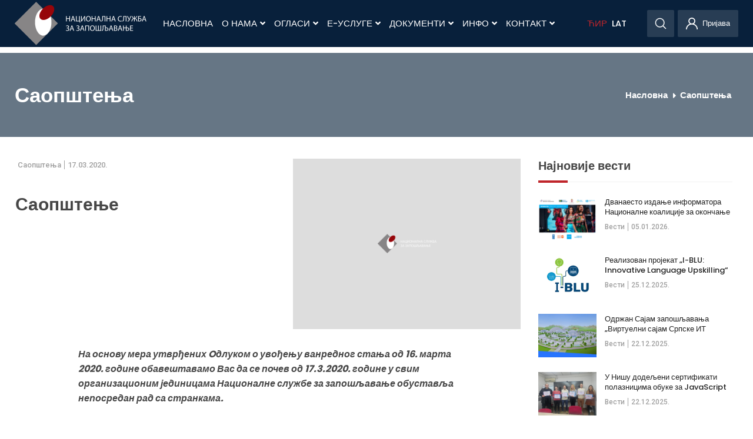

--- FILE ---
content_type: text/html; charset=UTF-8
request_url: https://www.nsz.gov.rs/sadrzaj/saopstenje/4271
body_size: 16317
content:
<!DOCTYPE html>
<html lang="sr">
    <head>
        <title>
                        Саопштење            -
                        НСЗ
        </title>
        <meta charset="utf-8" />
<meta name="viewport" content="width=device-width, initial-scale=1.0">
<meta name="csrf-token" content="20h0JAWhZpNXMlHYW7DsW4oF8wwh8dnd8V4eFmk9">
<meta name="keywords" content="" />
<meta name="description" content="" />
<meta content="Cubes d.o.o." name="author" />
<meta http-equiv="X-UA-Compatible" content="IE=edge" />

<!--iOS compatibile-->
<meta name="apple-mobile-web-app-capable" content="yes">
<meta name="apple-mobile-web-app-title" content="">
<link rel="apple-touch-icon" href="https://www.nsz.gov.rs/fronttheme/aseets/img/main-favicon.png">   

<!--Android compatibile-->
<meta name="mobile-web-app-capable" content="yes">
<meta name="aplication-name" content="">
<link rel="icon" type="icon/png" href="https://www.nsz.gov.rs/fronttheme/aseets/img/main-favicon.png">

<!--theme css-->
<link href="https://www.nsz.gov.rs/fronttheme/aseets/css/theme.css" rel="stylesheet" type="text/css"/>

<link rel="preconnect" href="https://fonts.gstatic.com">
<link href="https://fonts.googleapis.com/css2?family=Poppins:wght@400;500;600;700&family=Roboto:wght@500&display=swap" rel="stylesheet"> 

<link href="https://www.nsz.gov.rs/fronttheme/aseets/css/swiper-bundle.min.css" rel="stylesheet" type="text/css"/>

<!--select2 css-->
<link href="https://www.nsz.gov.rs/fronttheme/aseets/css/select2.css" rel="stylesheet" type="text/css"/>

<!--fancybox css-->
<link href="https://www.nsz.gov.rs/fronttheme/aseets/css/jquery.fancybox.min.css" rel="stylesheet" type="text/css"/>

<!--external css, like plugins ...-->
<link href="https://www.nsz.gov.rs/fronttheme/aseets/css/owl.carousel.css" rel="stylesheet" type="text/css"/> 

<!--developer css-->
<link href="https://www.nsz.gov.rs/fronttheme/aseets/css/developer.css?v=1769032805" rel="stylesheet" type="text/css"/>

<!--cookies css-->
<link href="https://www.nsz.gov.rs/fronttheme/aseets/css/cookies.css" rel="stylesheet" type="text/css"/>

<link href="https://www.nsz.gov.rs/fronttheme/aseets/css/bootstrap-datepicker.min.css" rel="stylesheet" type="text/css"/>

<style>
	:root {
		--header-bg: rgba(0, 25, 53,.97);
	}
	.disabled.day{
        color: #f2f2f2 !important;
    }
</style>

<link rel="icon" href="https://www.nsz.gov.rs/fronttheme/aseets/img/main-favicon.png" type="image/gif" sizes="16x16">


<!-- HTML5 shim and Respond.js for IE8 support of HTML5 elements and media queries -->
<!-- WARNING: Respond.js doesn't work if you view the page via file:// -->
<!--[if lt IE 9]>
  <script src="https://oss.maxcdn.com/html5shiv/3.7.3/html5shiv.min.js"></script>
  <script src="https://oss.maxcdn.com/respond/1.4.2/respond.min.js"></script>
<![endif]-->
        
<!-- App favicon -->
<link rel="shortcut icon" href="https://www.nsz.gov.rs/fronttheme/aseets/img/favicon.ico">

<!-- Global site tag (gtag.js) - Google Analytics -->
<script async src="https://www.googletagmanager.com/gtag/js?id=G-T2W8G90CZ1"></script>
<script>
  window.dataLayer = window.dataLayer || [];
  function gtag(){dataLayer.push(arguments);}
  gtag('js', new Date());

  gtag('config', 'G-T2W8G90CZ1');
</script>

<script src="https://www.google.com/recaptcha/api.js?render=6LcCyOYbAAAAAImi4doUnYQgDpunmAgr8xeyoRzF"></script>
<script>
	grecaptcha.ready(function() {
		grecaptcha.execute('6LcCyOYbAAAAAImi4doUnYQgDpunmAgr8xeyoRzF', {action: ''}).then(function(token) {
			if($('.contact-form').length)
			$('.contact-form').prepend('<input type="hidden" name="g-recaptcha-response" value="' + token + '">');

			if($('.project-form').length)
			$('.project-form').prepend('<input type="hidden" name="g-recaptcha-response" value="' + token + '">');

		});
	});
</script>


<script>
	var driver_license_tags = [];
	var computer_skills_tags = [];
	var language_tags = [];
</script>


    </head>
    <body>

        <!-- Begin page -->
        <!-- Header -->
        <body>
    <p class="translate_helper"></p>
    

    
    
    <header class="fixed-top">
        <div class="container">
            <nav class="navbar position-relative">
                <div class="d-flex justify-content-between align-items-center">
                    <a href="/" class="logo">
                        <img src="/fronttheme/aseets/img/logo.png" alt=""/>
                    </a>
                    <div class="d-flex">
                        <div class="mobile-search d-lg-none">
                            <div>
                                <a href="javascript:void(0);" class="search">
                                    <img src="/fronttheme/aseets/img/search.svg" alt="Претрага" />
                                </a>
                                <form class="header-search-form form-inline align-items-center" method="get" action="https://www.nsz.gov.rs/sadrzaji/pretraga">
                                    <input type="hidden" name="_token" value="20h0JAWhZpNXMlHYW7DsW4oF8wwh8dnd8V4eFmk9">                                    <div class="input-group bg-white d-flex">
                                        <input type="text" class="form-control" placeholder="Претрага" value="" id="search_term" name="search_term" />
                                        <div class="input-group-append">
                                            <button class="btn" type="submit">
                                                <img src="/fronttheme/aseets/img/search.svg">
                                            </button>
                                        </div>
                                    </div>
                                </form>
                            </div>
                        </div>
                        <div class="mobile-user d-lg-none">

                                                        <a href="https://www.nsz.gov.rs/employee" class="register">
                                                                <img src="/fronttheme/aseets/img/user.svg" alt="Login">
                                <!--<span>Login</span>-->
                                                            </a>
                            
                            <!--<a href="https://www.nsz.gov.rs/company" class="register" style="margin-left: 10px">
                                                                <img src="/fronttheme/aseets/img/user.svg" alt="">
                                <span>За послодавце</span>
                                                            </a>-->
                        </div>
                        <button class="navbar-toggle">
                            <svg width="100" height="100" viewBox="0 0 100 100">
                                <path class="line line1" d="M 20,29.000046 H 80.000231 C 80.000231,29.000046 94.498839,28.817352 94.532987,66.711331 94.543142,77.980673 90.966081,81.670246 85.259173,81.668997 79.552261,81.667751 75.000211,74.999942 75.000211,74.999942 L 25.000021,25.000058" />
                                <path class="line line2" d="M 20,50 H 60" />
                                <path class="line line3" d="M 20,70.999954 H 80.000231 C 80.000231,70.999954 94.498839,71.182648 94.532987,33.288669 94.543142,22.019327 90.966081,18.329754 85.259173,18.331003 79.552261,18.332249 75.000211,25.000058 75.000211,25.000058 L 25.000021,74.999942" />
                            </svg>
                        </button>
                    </div>
                </div>

                <!-- Top Menu -->
                <ul class="main-nav">
                    
                                        <li>
                        <a href="/" class="nav-links">Насловна</a>
                    </li>
                    
                    
                    
                    <li>
                        <a href="javascript:void(0);" class="nav-links">
                            О нама 
                            <span class="fa fa-angle-down toggle-submenu"></span>
                            <span class="fa fa-angle-down desctop-submenu"></span>
                        </a>
                        <ul class="submenu">
                                                                                    <li>
                                <a href="/nsz/o-nsz/4050">О НСЗ</a>
                            </li>
                                                                                                                <li>
                                <a href="/nsz/upravni-odbor-nacionalne-sluzbe/4046">Управни одбор</a>
                            </li>
                                                                                                                <li>
                                <a href="/nsz/istorijat/4045">Историјат</a>
                            </li>
                                                                                                                <li>
                                <a href="/nsz/organizaciona-struktura/4155">Организациона структура</a>
                            </li>
                                                                                                                <li>
                                <a href="/nsz/organizaciona-struktura-direkcije-–-radna-jedinica-u-beogradu/8234">Дирекција НСЗ</a>
                            </li>
                                                                                                                <li>
                                <a href="/sadrzaj/pravna-akta/4048">Правни акти</a>
                            </li>
                                                                                                                <li>
                                <a href="/sadrzaji/projekti/275">Пројекти</a>
                            </li>
                                                                                                                <li>
                                <a href="/sadrzaj/finansije/4049">Финансије</a>
                            </li>
                                                                                                                <li>
                                <a href="/nsz/medjunarodna-saradnja/4116">Међународна сарадња</a>
                            </li>
                                                                                </ul>
                    </li>
                    
                    
                    
                    <li>
                        <a href="javascript:void(0);" class="nav-links">
                            Огласи 
                            <span class="fa fa-angle-down toggle-submenu"></span>
                            <span class="fa fa-angle-down desctop-submenu"></span>
                        </a>
                        <ul class="submenu">
                                                                                    <li>
                                <a href="https://nsz.gov.rs/employee/jobs/search">Сви оглашени послови</a>
                            </li>
                                                                                                                <li>
                                <a href="/sadrzaji/poslovi/279">Огласи из публикације &quot;Послови&quot;</a>
                            </li>
                                                                                                                <li>
                                <a href="https://www.nsz.gov.rs/nsz/oglasi-sa-portala-infostud/9843">ОГЛАСИ СА ПОРТАЛА ИНФОСТУД</a>
                            </li>
                                                                                                                <li>
                                <a href="/nsz/oglasi-sa-portala-lako-do-posla/10703">Огласи са портала Лако до посла</a>
                            </li>
                                                                                </ul>
                    </li>
                    
                    
                    
                    <li>
                        <a href="javascript:void(0);" class="nav-links">
                            Е-Услуге 
                            <span class="fa fa-angle-down toggle-submenu"></span>
                            <span class="fa fa-angle-down desctop-submenu"></span>
                        </a>
                        <ul class="submenu">
                                                                                    <li>
                                <a href="/nsz/euprava/4148">еУправа</a>
                            </li>
                                                                                </ul>
                    </li>
                    
                    
                    
                    <li>
                        <a href="javascript:void(0);" class="nav-links">
                            Документи 
                            <span class="fa fa-angle-down toggle-submenu"></span>
                            <span class="fa fa-angle-down desctop-submenu"></span>
                        </a>
                        <ul class="submenu">
                                                                                    <li>
                                <a href="/sadrzaji/dokumenti/12">Документи</a>
                            </li>
                                                                                                                <li>
                                <a href="/sadrzaj/obrasci/4057">Обрасци</a>
                            </li>
                                                                                </ul>
                    </li>
                    
                    
                    
                    <li>
                        <a href="javascript:void(0);" class="nav-links">
                            Инфо 
                            <span class="fa fa-angle-down toggle-submenu"></span>
                            <span class="fa fa-angle-down desctop-submenu"></span>
                        </a>
                        <ul class="submenu">
                                                                                    <li>
                                <a href="/sadrzaji/dogadjaji/159">Догађаји</a>
                            </li>
                                                                                                                <li>
                                <a href="/sadrzaji/vesti/158">Вести</a>
                            </li>
                                                                                                                <li>
                                <a href="/sadrzaji/saopstenja/156">Саопштења</a>
                            </li>
                                                                                </ul>
                    </li>
                    
                    
                    
                    <li>
                        <a href="javascript:void(0);" class="nav-links">
                            Контакт 
                            <span class="fa fa-angle-down toggle-submenu"></span>
                            <span class="fa fa-angle-down desctop-submenu"></span>
                        </a>
                        <ul class="submenu">
                                                                                    <li>
                                <a href="/nsz/direkcija/4051">Дирекција</a>
                            </li>
                                                                                                                <li>
                                <a href="/nsz/filijale/4052">Филијале</a>
                            </li>
                                                                                                                <li>
                                <a href="/nsz/pokrajinske-sluzbe/4053">Покрајинске службе</a>
                            </li>
                                                                                </ul>
                    </li>
                    
                    
            
                    <li class='lang-links lang-links1'>
                        <a href="javascript:void(0);" onclick="setLang('cirilica');" class="cir nav-links  active  lang-link">ЋИР</a>
                    </li>

                    <li class='lang-links'>
                        <a href="javascript:void(0);" onclick="setLang('latinica');" class="lat nav-links lang-link">LAT</a>
                    </li class='lang-links'>

                    <!--<li class='lang-links'>
                        <a href="javascript:void(0);" class="en  nav-links">EN</a>
                    </li>--><!-- /?lang=en -->
                </ul>
                
                <div class="d-none d-lg-flex desktop-menu">
                    <div class="position-relative">
                        <a href="#" class="search">
                            <img src="/fronttheme/aseets/img/search.svg" alt="">
                        </a>
                        <form class="header-search-form form-inline align-items-center" method="get" action="https://www.nsz.gov.rs/sadrzaji/pretraga">
                            <input type="hidden" name="_token" value="20h0JAWhZpNXMlHYW7DsW4oF8wwh8dnd8V4eFmk9">                            <div class="input-group bg-white d-flex">
                                <input type="text" class="form-control" placeholder="Претрага" value="" id="search_term" name="search_term" />
                                <div class="error-msg"></div>
                                <div class="input-group-append">
                                    <button class="btn" type="submit">
                                        <img src="/fronttheme/aseets/img/search.svg">
                                    </button>
                                </div>
                            </div>
                        </form>
                    </div>

                                        <a href="https://www.nsz.gov.rs/employee" class="user">
                                                <img src="/fronttheme/aseets/img/user.svg" alt="">
                        <span class="my-profile-width">Пријава</span>
                                            </a>
                    
                    <!--<a href="https://www.nsz.gov.rs/company" class="user" style="margin-left: 10px">
                                                <img src="/fronttheme/aseets/img/user.svg" alt="">
                        <span>За послодавце</span>
                                            </a>-->

                </div>
            </nav>
        </div>

                
            </header><!--/HEADER-->

        
        <!-- Main content -->
        
<style>
.audio-container {
    position: relative;
    display: inline-block;
}

#audio-player-container {
    display: none; 
    margin-left: 30px;
    margin-top: 10px;
    float: right;
}

.clickable-image {
    cursor: pointer;
}

.loader {
    border: 4px solid #f3f3f3; /* Light grey */
    border-top: 4px solid #3498db; /* Blue */
    border-radius: 50%;
    width: 20px;
    height: 20px;
    animation: spin 1s linear infinite;
    top: 50%;
    left: 100%; /* Pozicija pored slike */
    margin-left: 10px; /* Razmak između slike i loader-a */
    transform: translateY(-50%);
    float: inline-end;
}

@keyframes  spin {
    0% { transform: rotate(0deg); }
    100% { transform: rotate(360deg); }
}
</style>

<script>
document.addEventListener('DOMContentLoaded', function() {
    document.querySelector('.clickable-image').addEventListener('click', function() {
        // Prikaži loader
        document.getElementById('image-loader').style.display = 'inline-block';

        // Simuliraj učitavanje, nakon čega se prikazuje audio plejer
        setTimeout(function() {
            // Sakrij loader
            document.getElementById('image-loader').style.display = 'none';
            
            // Prikaži audio plejer i automatski pusti audio
            var audioPlayerContainer = document.getElementById('audio-player-container');
            var audioPlayer = document.getElementById('audio-player');
            audioPlayerContainer.style.display = 'block';
            audioPlayer.play();
        }, 2000); // 3 sekunde za primer
    });
});
</script>

<!--MAIN-->
<main>
    <section class="page-header-bg" style="background-image: url(  )">
        <div class="container">
            <div class="justify-content-between align-items-center page-info">
                <h1 class="page-title">
                Саопштења
                </h1>
                <nav class="custom-breadcrump">
                <ul class='breadcrump list-unstyled'><li class='breadcrump-item'><a href='/'>Насловна</a></li><li class='breadcrump-item active'><a href='/sadrzaji/saopstenja/156'>Саопштења</a></li></ul>
                </nav>
            </div>
        </div>
    </section>
    
    <section class="news-list">
        <div class="container">
            <div class="row">
                <div class="col-lg-9 main-content">
                    <div class="lead-single-wrapper">
                        <div class="lead-single">
                            <div class="lead-image news-item-image">
                                                            </div>
                            <div class="news-item-meta">
                                <a href="https://www.nsz.gov.rs/sadrzaji/saopstenja/156" class="news-item-category">Саопштења</a>
                                <p class="time-published">17.03.2020.</p>
                            </div>
                            <div class="lead-title">
                                <h1>
                                Саопштење
                                </h1>
                            </div>
                        </div>
                        <div class="single-content">
                            <!-- Citaj mi button ce biti prikazan samo ako fajl postoji-->
                            
                                                       
                            <div class="lead-desctiption">
                                <p>На основу мера утврђених Oдлуком о увођењу ванредног стања од 16. марта 2020. године обавештавамо Вас да се почев од 17.3.2020. године у свим организационим јединицама Националне службе за запошљавање обуставља непосредан  рад са странкама. </p>
                            </div>
                            <div class="content-box">
                            <p style="text-align: justify;">Неће се вршити пријављивање на евиденцију незапослених лица, нити ће се евидентирати обавезно лично јављање тражиоца запослења.</p><p style="text-align: justify;">Молимо све послодавце који подносе захтев за издавање / продужење радне дозволе да га упуте електронским путем на мејл адресе филијала, у складу са обавештењем које се налази на веб сајту Националне службе за запошљавање у одељку &bdquo;документи / дозволе за рад&ldquo;.</p><p style="text-align: justify;">Такође молимо све клијенте да користе алтернативне облике комуникације - телефон, мејл и друго.</p><p style="text-align: justify;">Контакт телефони и мејл адресе путем којих заинтересована лица могу добити све потребне информације везане за рад филијала Националне службе налазе се на интернет страници НСЗ www.nsz.gov.rs и на уллазним вратима сваке филијале.</p><p style="text-align: justify;">О свим променама режима рада са странкама, благовремено ћемо информисати јавност.</p>
                            </div>

                                                        
                            <div class="share-social">
                                <h4>Share:</h4>
                                <div class="d-flex justify-content-between">
                                    <a href="https://www.facebook.com/sharer/sharer.php?u=https://www.nsz.gov.rs/sadrzaj/saopstenje/4271" class="facebook">
                                        <i class="fab fa-facebook-f"></i>
                                    </a>
                                    <a href="https://www.linkedin.com/shareArticle?mini=true&url=https://www.nsz.gov.rs/sadrzaj/saopstenje/4271" class="viber">
                                        <i class="fab fa-viber"></i>
                                    </a>
                                    <a href="http://twitter.com/share?text={$post->post_title}&url=https://www.nsz.gov.rs/sadrzaj/saopstenje/4271" class="twitter">
                                        <i class="fab fa-twitter"></i>
                                    </a>
                                </div>
                            </div>

                            <div class="single-news-pagination mb-7 mb-lg-0">
    <div class="d-flex justify-content-between">

        
            </div>
</div>                        </div>
                    </div>
                </div>

                <aside class="col-lg-3 sidebar">
    <section class="latest-news">
        <h4>Најновије вести </h4>
                <!-- news item start -->
        <article class="news-item">
                        <a href="https://www.nsz.gov.rs/sadrzaj/dvanaesto-izdanje-informatora-nacionalne-koalicije-za-okoncanje-decijih-brakova/77240" class="news-item-image">
                <img src="https://www.nsz.gov.rs/filemanager/Photos/2026/informator12.jpg" alt="Дванаесто издање информатора Националне коалиције за окончање дечијих бракова" />
            </a>
                        <div class="news-item-data">
                <div>
                    <div class="news-item-meta">
                                                <a href="https://www.nsz.gov.rs/sadrzaji/vesti/158" class="news-item-category"> Вести </a>
                        
                        <p class="time-published">05.01.2026.</p>
                    </div>
                    <h2 class="news-item-title">
                        <a href="https://www.nsz.gov.rs/sadrzaj/dvanaesto-izdanje-informatora-nacionalne-koalicije-za-okoncanje-decijih-brakova/77240">Дванаесто издање информатора Националне коалиције за окончање дечијих бракова</a>
                    </h2>
                    <p class="content">Национална коалиција за окончање дечијих бракова припремила је ново издање информатора посвећено теми дечијих бракова.</p>
                </div>
                <a href="https://www.nsz.gov.rs/sadrzaj/dvanaesto-izdanje-informatora-nacionalne-koalicije-za-okoncanje-decijih-brakova/77240" class="read-new">
                    Прочитај више                 </a>
            </div>
        </article>
        <!-- news item end -->
                <!-- news item start -->
        <article class="news-item">
                        <a href="https://www.nsz.gov.rs/sadrzaj/realizovan-projekat-„i-blu-innovative-language-upskilling“/77214" class="news-item-image">
                <img src="https://www.nsz.gov.rs/filemanager/Photos/2025/I-Blu.png" alt="Реализован пројекат „I-BLU: Innovative Language Upskilling“" />
            </a>
                        <div class="news-item-data">
                <div>
                    <div class="news-item-meta">
                                                <a href="https://www.nsz.gov.rs/sadrzaji/vesti/158" class="news-item-category"> Вести </a>
                        
                        <p class="time-published">25.12.2025.</p>
                    </div>
                    <h2 class="news-item-title">
                        <a href="https://www.nsz.gov.rs/sadrzaj/realizovan-projekat-„i-blu-innovative-language-upskilling“/77214">Реализован пројекат „I-BLU: Innovative Language Upskilling“</a>
                    </h2>
                    <p class="content">У оквиру ЕРАЗМУС+ програма Европске уније успешно је реализован пројекат „I-BLU: Innovative Language Upskilling“, у којем је учествовала и Национална служба за запошљавање.</p>
                </div>
                <a href="https://www.nsz.gov.rs/sadrzaj/realizovan-projekat-„i-blu-innovative-language-upskilling“/77214" class="read-new">
                    Прочитај више                 </a>
            </div>
        </article>
        <!-- news item end -->
                <!-- news item start -->
        <article class="news-item">
                        <a href="https://www.nsz.gov.rs/sadrzaj/odrzan-sajam-zaposljavanja-„virtuelni-sajam-srpske-it-asocijacije“/77201" class="news-item-image">
                <img src="https://www.nsz.gov.rs/filemanager/Photos/2025/image0.jpeg" alt="Одржан Сајам запошљавања „Виртуелни сајам Српске ИТ асоцијације“" />
            </a>
                        <div class="news-item-data">
                <div>
                    <div class="news-item-meta">
                                                <a href="https://www.nsz.gov.rs/sadrzaji/vesti/158" class="news-item-category"> Вести </a>
                        
                        <p class="time-published">22.12.2025.</p>
                    </div>
                    <h2 class="news-item-title">
                        <a href="https://www.nsz.gov.rs/sadrzaj/odrzan-sajam-zaposljavanja-„virtuelni-sajam-srpske-it-asocijacije“/77201">Одржан Сајам запошљавања „Виртуелни сајам Српске ИТ асоцијације“</a>
                    </h2>
                    <p class="content">Специјализовани виртуелни Сајам запошљавања „Виртуелни сајам Српске ИТ асоцијације“ у сарадњи са Филијалом за град Београд Националне службе за запошљавање,  остварио је изузетан успех и привукао велико интересовање како послодаваца, тако и тражилаца запослења.</p>
                </div>
                <a href="https://www.nsz.gov.rs/sadrzaj/odrzan-sajam-zaposljavanja-„virtuelni-sajam-srpske-it-asocijacije“/77201" class="read-new">
                    Прочитај више                 </a>
            </div>
        </article>
        <!-- news item end -->
                <!-- news item start -->
        <article class="news-item">
                        <a href="https://www.nsz.gov.rs/sadrzaj/u-nisu-dodeljeni-sertifikati-polaznicima-obuke-za-javascript-programiranje/77202" class="news-item-image">
                <img src="https://www.nsz.gov.rs/filemanager/Photos/2025/%D1%81%D0%BB%D0%B8%D0%BA%D0%B0.jpg" alt="У Нишу додељени сертификати полазницима обуке за JavaScript програмирање" />
            </a>
                        <div class="news-item-data">
                <div>
                    <div class="news-item-meta">
                                                <a href="https://www.nsz.gov.rs/sadrzaji/vesti/158" class="news-item-category"> Вести </a>
                        
                        <p class="time-published">22.12.2025.</p>
                    </div>
                    <h2 class="news-item-title">
                        <a href="https://www.nsz.gov.rs/sadrzaj/u-nisu-dodeljeni-sertifikati-polaznicima-obuke-za-javascript-programiranje/77202">У Нишу додељени сертификати полазницима обуке за JavaScript програмирање</a>
                    </h2>
                    <p class="content">Након успешно завршене обуке из основа JavaScript програмирања, у Филијали Ниш Националне службе за запошљавање 18. децембра је 10 незапослених добило сертификате.</p>
                </div>
                <a href="https://www.nsz.gov.rs/sadrzaj/u-nisu-dodeljeni-sertifikati-polaznicima-obuke-za-javascript-programiranje/77202" class="read-new">
                    Прочитај више                 </a>
            </div>
        </article>
        <!-- news item end -->
                <!-- news item start -->
        <article class="news-item">
                        <a href="https://www.nsz.gov.rs/sadrzaj/predstavnice-nsz-na-svecanoj-sednici-skupstine-klastera-facts/77203" class="news-item-image">
                <img src="https://www.nsz.gov.rs/filemanager/Photos/2025/grupa%20gosti%20i%20izlozba.JPG" alt="Представнице НСЗ на свечаној седници Скупштине Кластера FACTS" />
            </a>
                        <div class="news-item-data">
                <div>
                    <div class="news-item-meta">
                                                <a href="https://www.nsz.gov.rs/sadrzaji/vesti/158" class="news-item-category"> Вести </a>
                        
                        <p class="time-published">22.12.2025.</p>
                    </div>
                    <h2 class="news-item-title">
                        <a href="https://www.nsz.gov.rs/sadrzaj/predstavnice-nsz-na-svecanoj-sednici-skupstine-klastera-facts/77203">Представнице НСЗ на свечаној седници Скупштине Кластера FACTS</a>
                    </h2>
                    <p class="content">Представнице Националне службе за запошљавање, Неда Милановић и Јасмина Шантић, присуствовале су 15. децембра свечаној седници Скупштине Кластера модне и одевне индустрије FACTS, поводом обележавања 15 година његовог рада. На догађају су представљене истакнуте активности и остварени резултати овог кластера у претходном периоду.</p>
                </div>
                <a href="https://www.nsz.gov.rs/sadrzaj/predstavnice-nsz-na-svecanoj-sednici-skupstine-klastera-facts/77203" class="read-new">
                    Прочитај више                 </a>
            </div>
        </article>
        <!-- news item end -->
            </section>

    <div class="open-jobs">
        <figure>
            <img src="/fronttheme/aseets/img/aside/aside-img.png" alt=""/>
            <div class="caption">
                <div class="text-center">
                    <p>
                        Отворене су позиције на преко <strong>2000</strong> радних места,
                        пријави се за посао!
                    </p>
                    <a href="/employee" class="d-inline-block">Пријави се</a>
                </div>
            </div>
        </figure>
    </div>

    <section class="current-news">
        <h4>Актуелно </h4>

                <!-- news item start -->
        <article class="news-item">
                        <a href="https://www.nsz.gov.rs/sadrzaj/u-pirotu-28-januara-sajam-zaposljavanja-u-oblasti-masinstva-i-obrade-metala/77283" class="news-item-image">
                <img src="https://www.nsz.gov.rs/filemanager/Logo.jpg" alt="У Пироту 28. јануара Сајам запошљавања у области машинства и обраде метала" />
            </a>
                        <div class="news-item-data">
                <div>
                    <div class="news-item-meta">
                                                <a href="https://www.nsz.gov.rs/sadrzaji/saopstenja/156" class="news-item-category"> Саопштења </a>
                        
                        <p class="time-published">21.01.2026.</p>
                    </div>
                    <h2 class="news-item-title">
                        <a href="https://www.nsz.gov.rs/sadrzaj/u-pirotu-28-januara-sajam-zaposljavanja-u-oblasti-masinstva-i-obrade-metala/77283">У Пироту 28. јануара Сајам запошљавања у области машинства и обраде метала</a>
                    </h2>
                    <p class="content">Филијалa Пирот Националне службе за запошљавање позива послодавце и незапослене суграђане на први овогодишњи Сајам запошљавања, који ће бити одржан 28. јануара, од 11 часова, у фискултурној сали Техничке школе у Пироту, улица Таковска 22.</p>
                </div>
                <a href="https://www.nsz.gov.rs/sadrzaj/u-pirotu-28-januara-sajam-zaposljavanja-u-oblasti-masinstva-i-obrade-metala/77283" class="read-new">
                    Прочитај више                 </a>
            </div>
        </article>
        <!-- news item end -->
                <!-- news item start -->
        <article class="news-item">
                        <a href="https://www.nsz.gov.rs/sadrzaj/godisnje-uskladjivanje-iznosa-novcane-naknade-za-slucaj-nezaposlenosti/77284" class="news-item-image">
                <img src="https://www.nsz.gov.rs/filemanager/Logo.jpg" alt="Годишње усклађивање износа новчане накнаде за случај незапослености" />
            </a>
                        <div class="news-item-data">
                <div>
                    <div class="news-item-meta">
                                                <a href="https://www.nsz.gov.rs/sadrzaji/saopstenja/156" class="news-item-category"> Саопштења </a>
                        
                        <p class="time-published">21.01.2026.</p>
                    </div>
                    <h2 class="news-item-title">
                        <a href="https://www.nsz.gov.rs/sadrzaj/godisnje-uskladjivanje-iznosa-novcane-naknade-za-slucaj-nezaposlenosti/77284">Годишње усклађивање износа новчане накнаде за случај незапослености</a>
                    </h2>
                    <p class="content">Национална служба за запошљавање је, као и сваког јануара, почетком 2026. године извршила усклађивање износа основице дневне новчане накнаде за случај незапослености, односно њеног најнижег и највишег „бруто“ износа, са годишњим индексом потрошачких цена у 2025. години, који износи 102,7, а одговара стопи инфлације од 2,7%.</p>
                </div>
                <a href="https://www.nsz.gov.rs/sadrzaj/godisnje-uskladjivanje-iznosa-novcane-naknade-za-slucaj-nezaposlenosti/77284" class="read-new">
                    Прочитај више                 </a>
            </div>
        </article>
        <!-- news item end -->
                <!-- news item start -->
        <article class="news-item">
                        <a href="https://www.nsz.gov.rs/sadrzaj/isplata-redovne-i-privremene-novcane-naknade-za-decembar/77267" class="news-item-image">
                <img src="https://www.nsz.gov.rs/filemanager/Logo.jpg" alt="Исплата редовне и привремене новчане накнаде за децембар" />
            </a>
                        <div class="news-item-data">
                <div>
                    <div class="news-item-meta">
                                                <a href="https://www.nsz.gov.rs/sadrzaji/saopstenja/156" class="news-item-category"> Саопштења </a>
                        
                        <p class="time-published">19.01.2026.</p>
                    </div>
                    <h2 class="news-item-title">
                        <a href="https://www.nsz.gov.rs/sadrzaj/isplata-redovne-i-privremene-novcane-naknade-za-decembar/77267">Исплата редовне и привремене новчане накнаде за децембар</a>
                    </h2>
                    <p class="content">Национална служба за запошљавање обавештава јавност да ће преко Банке Поштанска штедионица исплатити редовну и привремену новчану накнаду за месец децембар 2025. године.</p>
                </div>
                <a href="https://www.nsz.gov.rs/sadrzaj/isplata-redovne-i-privremene-novcane-naknade-za-decembar/77267" class="read-new">
                    Прочитај више                 </a>
            </div>
        </article>
        <!-- news item end -->
                <!-- news item start -->
        <article class="news-item">
                        <a href="https://www.nsz.gov.rs/sadrzaj/saopstenje/77263" class="news-item-image">
                <img src="https://www.nsz.gov.rs/filemanager/Logo.jpg" alt="САОПШТЕЊЕ" />
            </a>
                        <div class="news-item-data">
                <div>
                    <div class="news-item-meta">
                                                <a href="https://www.nsz.gov.rs/sadrzaji/saopstenja/156" class="news-item-category"> Саопштења </a>
                        
                        <p class="time-published">15.01.2026.</p>
                    </div>
                    <h2 class="news-item-title">
                        <a href="https://www.nsz.gov.rs/sadrzaj/saopstenje/77263">САОПШТЕЊЕ</a>
                    </h2>
                    <p class="content">Национална служба за запошљавање извршила је годишње усклађивање износа основице дневне новчане накнаде, као и најнижег и највишег месечног износа новчане накнаде са годишњим индексом потрошачких цена у 2025. години.</p>
                </div>
                <a href="https://www.nsz.gov.rs/sadrzaj/saopstenje/77263" class="read-new">
                    Прочитај више                 </a>
            </div>
        </article>
        <!-- news item end -->
                <!-- news item start -->
        <article class="news-item">
                        <a href="https://www.nsz.gov.rs/sadrzaj/podrska-koja-pravi-razliku-kako-direktni-grant-ipa-2020-doprinosi-zaposljavanju-mladih-i-dugorocno-nezaposlenih-u-srbiji/77264" class="news-item-image">
                <img src="https://www.nsz.gov.rs/filemanager/Logo.jpg" alt="Подршка која прави разлику: Како директни грант ИПА 2020 доприноси запошљавању младих и дугорочно незапослених у Србији" />
            </a>
                        <div class="news-item-data">
                <div>
                    <div class="news-item-meta">
                                                <a href="https://www.nsz.gov.rs/sadrzaji/saopstenja/156" class="news-item-category"> Саопштења </a>
                        
                        <p class="time-published">15.01.2026.</p>
                    </div>
                    <h2 class="news-item-title">
                        <a href="https://www.nsz.gov.rs/sadrzaj/podrska-koja-pravi-razliku-kako-direktni-grant-ipa-2020-doprinosi-zaposljavanju-mladih-i-dugorocno-nezaposlenih-u-srbiji/77264">Подршка која прави разлику: Како директни грант ИПА 2020 доприноси запошљавању младих и дугорочно незапослених у Србији</a>
                    </h2>
                    <p class="content">У оквиру пројекта који је финансиран средствима ЕУ, „Имплементација иновативних мера активног запошљавања и приступа за повећање интеграције дугорочно незапослених, младих, жена, особа са инвалидитетом и теже запошљивих група на тржишту рада“ – ИПА 2020, Национална служба за запошљавање већ трећу годину спроводи интензивне активности усмерене на подршку младима и дугорочно незапосленим лицима, са циљем њихове брже и одрживије интеграције на тржиште рада.</p>
                </div>
                <a href="https://www.nsz.gov.rs/sadrzaj/podrska-koja-pravi-razliku-kako-direktni-grant-ipa-2020-doprinosi-zaposljavanju-mladih-i-dugorocno-nezaposlenih-u-srbiji/77264" class="read-new">
                    Прочитај више                 </a>
            </div>
        </article>
        <!-- news item end -->
            </section>
    
    <!--<section class="job-hiring">
        <h4>Публикација о запошљавању</h4>
        <figure>
            <img src="/fronttheme/aseets/img/aside/job-hiring.png" alt=""/>
        </figure>
        <p class="text-center">БРОЈ 923 / 03.03.2021.</p>
        <a href="#">
            <img src="/fronttheme/aseets/img/aside/all-numbers.png" alt=""/>
            <div class="caption">
                <p>Погледјте све бројеве <span class="fas fa-arrow-right ml-1"></span></p>
            </div>
        </a>
    </section>-->
</aside>
            </div>
        </div>
    </section>

    <section class="read-more-news mt-10 mb-10">
    <div class="container">
        <div class="row justify-content-center mb-8">
            <div class="col-lg-7">
                <div class="text-center">
                    <h2 class="line">
                        Прочитај више                     </h2>
                </div>
            </div>
        </div>
        <div class="row">
                        <!-- news item start -->
            <div class="col-sm-6 col-lg-3">
                <article class="news-item">
                                        <a href="https://www.nsz.gov.rs/sadrzaj/u-pirotu-28-januara-sajam-zaposljavanja-u-oblasti-masinstva-i-obrade-metala/77283" class="news-item-image">
                        <img src="https://www.nsz.gov.rs/filemanager/Logo.jpg" alt="У Пироту 28. јануара Сајам запошљавања у области машинства и обраде метала" />
                    </a>
                                        <div class="news-item-data">
                        <div>
                            <div class="news-item-meta">
                                <a href="https://www.nsz.gov.rs/sadrzaj/u-pirotu-28-januara-sajam-zaposljavanja-u-oblasti-masinstva-i-obrade-metala/77283" class="news-item-category">Саопштења</a>
                                <p class="time-published">21.01.2026.</p>
                            </div>
                            <h2 class="news-item-title">
                                <a href="https://www.nsz.gov.rs/sadrzaj/u-pirotu-28-januara-sajam-zaposljavanja-u-oblasti-masinstva-i-obrade-metala/77283">У Пироту 28. јануара Сајам запошљавања у области машинства и обраде метала</a>
                            </h2>
                            <p class="content">Филијалa Пирот Националне службе за запошљавање позива послодавце и незапослене суграђане на први овогодишњи Сајам запошљавања, који ће бити одржан 28. јануара, од 11 часова, у фискултурној сали Техничке школе у Пироту, улица Таковска 22.</p>
                        </div>
                        <a href="https://www.nsz.gov.rs/sadrzaj/u-pirotu-28-januara-sajam-zaposljavanja-u-oblasti-masinstva-i-obrade-metala/77283" class="read-new">
                            Прочитај више                         </a>
                    </div>
                </article>
            </div>
            <!-- news item end -->
                        <!-- news item start -->
            <div class="col-sm-6 col-lg-3">
                <article class="news-item">
                                        <a href="https://www.nsz.gov.rs/sadrzaj/godisnje-uskladjivanje-iznosa-novcane-naknade-za-slucaj-nezaposlenosti/77284" class="news-item-image">
                        <img src="https://www.nsz.gov.rs/filemanager/Logo.jpg" alt="Годишње усклађивање износа новчане накнаде за случај незапослености" />
                    </a>
                                        <div class="news-item-data">
                        <div>
                            <div class="news-item-meta">
                                <a href="https://www.nsz.gov.rs/sadrzaj/godisnje-uskladjivanje-iznosa-novcane-naknade-za-slucaj-nezaposlenosti/77284" class="news-item-category">Саопштења</a>
                                <p class="time-published">21.01.2026.</p>
                            </div>
                            <h2 class="news-item-title">
                                <a href="https://www.nsz.gov.rs/sadrzaj/godisnje-uskladjivanje-iznosa-novcane-naknade-za-slucaj-nezaposlenosti/77284">Годишње усклађивање износа новчане накнаде за случај незапослености</a>
                            </h2>
                            <p class="content">Национална служба за запошљавање је, као и сваког јануара, почетком 2026. године извршила усклађивање износа основице дневне новчане накнаде за случај незапослености, односно њеног најнижег и највишег „бруто“ износа, са годишњим индексом потрошачких цена у 2025. години, који износи 102,7, а одговара стопи инфлације од 2,7%.</p>
                        </div>
                        <a href="https://www.nsz.gov.rs/sadrzaj/godisnje-uskladjivanje-iznosa-novcane-naknade-za-slucaj-nezaposlenosti/77284" class="read-new">
                            Прочитај више                         </a>
                    </div>
                </article>
            </div>
            <!-- news item end -->
                        <!-- news item start -->
            <div class="col-sm-6 col-lg-3">
                <article class="news-item">
                                        <a href="https://www.nsz.gov.rs/sadrzaj/isplata-redovne-i-privremene-novcane-naknade-za-decembar/77267" class="news-item-image">
                        <img src="https://www.nsz.gov.rs/filemanager/Logo.jpg" alt="Исплата редовне и привремене новчане накнаде за децембар" />
                    </a>
                                        <div class="news-item-data">
                        <div>
                            <div class="news-item-meta">
                                <a href="https://www.nsz.gov.rs/sadrzaj/isplata-redovne-i-privremene-novcane-naknade-za-decembar/77267" class="news-item-category">Саопштења</a>
                                <p class="time-published">19.01.2026.</p>
                            </div>
                            <h2 class="news-item-title">
                                <a href="https://www.nsz.gov.rs/sadrzaj/isplata-redovne-i-privremene-novcane-naknade-za-decembar/77267">Исплата редовне и привремене новчане накнаде за децембар</a>
                            </h2>
                            <p class="content">Национална служба за запошљавање обавештава јавност да ће преко Банке Поштанска штедионица исплатити редовну и привремену новчану накнаду за месец децембар 2025. године.</p>
                        </div>
                        <a href="https://www.nsz.gov.rs/sadrzaj/isplata-redovne-i-privremene-novcane-naknade-za-decembar/77267" class="read-new">
                            Прочитај више                         </a>
                    </div>
                </article>
            </div>
            <!-- news item end -->
                        <!-- news item start -->
            <div class="col-sm-6 col-lg-3">
                <article class="news-item">
                                        <a href="https://www.nsz.gov.rs/sadrzaj/saopstenje/77263" class="news-item-image">
                        <img src="https://www.nsz.gov.rs/filemanager/Logo.jpg" alt="САОПШТЕЊЕ" />
                    </a>
                                        <div class="news-item-data">
                        <div>
                            <div class="news-item-meta">
                                <a href="https://www.nsz.gov.rs/sadrzaj/saopstenje/77263" class="news-item-category">Саопштења</a>
                                <p class="time-published">15.01.2026.</p>
                            </div>
                            <h2 class="news-item-title">
                                <a href="https://www.nsz.gov.rs/sadrzaj/saopstenje/77263">САОПШТЕЊЕ</a>
                            </h2>
                            <p class="content">Национална служба за запошљавање извршила је годишње усклађивање износа основице дневне новчане накнаде, као и најнижег и највишег месечног износа новчане накнаде са годишњим индексом потрошачких цена у 2025. години.</p>
                        </div>
                        <a href="https://www.nsz.gov.rs/sadrzaj/saopstenje/77263" class="read-new">
                            Прочитај више                         </a>
                    </div>
                </article>
            </div>
            <!-- news item end -->
                        <!-- news item start -->
            <div class="col-sm-6 col-lg-3">
                <article class="news-item">
                                        <a href="https://www.nsz.gov.rs/sadrzaj/podrska-koja-pravi-razliku-kako-direktni-grant-ipa-2020-doprinosi-zaposljavanju-mladih-i-dugorocno-nezaposlenih-u-srbiji/77264" class="news-item-image">
                        <img src="https://www.nsz.gov.rs/filemanager/Logo.jpg" alt="Подршка која прави разлику: Како директни грант ИПА 2020 доприноси запошљавању младих и дугорочно незапослених у Србији" />
                    </a>
                                        <div class="news-item-data">
                        <div>
                            <div class="news-item-meta">
                                <a href="https://www.nsz.gov.rs/sadrzaj/podrska-koja-pravi-razliku-kako-direktni-grant-ipa-2020-doprinosi-zaposljavanju-mladih-i-dugorocno-nezaposlenih-u-srbiji/77264" class="news-item-category">Саопштења</a>
                                <p class="time-published">15.01.2026.</p>
                            </div>
                            <h2 class="news-item-title">
                                <a href="https://www.nsz.gov.rs/sadrzaj/podrska-koja-pravi-razliku-kako-direktni-grant-ipa-2020-doprinosi-zaposljavanju-mladih-i-dugorocno-nezaposlenih-u-srbiji/77264">Подршка која прави разлику: Како директни грант ИПА 2020 доприноси запошљавању младих и дугорочно незапослених у Србији</a>
                            </h2>
                            <p class="content">У оквиру пројекта који је финансиран средствима ЕУ, „Имплементација иновативних мера активног запошљавања и приступа за повећање интеграције дугорочно незапослених, младих, жена, особа са инвалидитетом и теже запошљивих група на тржишту рада“ – ИПА 2020, Национална служба за запошљавање већ трећу годину спроводи интензивне активности усмерене на подршку младима и дугорочно незапосленим лицима, са циљем њихове брже и одрживије интеграције на тржиште рада.</p>
                        </div>
                        <a href="https://www.nsz.gov.rs/sadrzaj/podrska-koja-pravi-razliku-kako-direktni-grant-ipa-2020-doprinosi-zaposljavanju-mladih-i-dugorocno-nezaposlenih-u-srbiji/77264" class="read-new">
                            Прочитај више                         </a>
                    </div>
                </article>
            </div>
            <!-- news item end -->
                    </div>
    </div>
</section>
    <!--<section class="our-partners">
    <div class="container">
        <div class="text-center">
            <h2 class="line">
                Наши партнери            </h2>
        </div>
        <div class="partners d-flex flex-wrap flex-lg-nowrap align-items-center justify-content-between">
            <a href="https://euprava.gov.rs/" target="_blank">
                <img src="/fronttheme/aseets/img/partners/partner-1.png" alt=""/>
            </a>
            <a href="https://www.mfin.gov.rs/" target="_blank">
                <img src="/fronttheme/aseets/img/partners/partner-2.png" alt=""/>
            </a>
            <a href="http://mduls.gov.rs/" target="_blank">
                <img src="/fronttheme/aseets/img/partners/partner-3.png" alt=""/>
            </a>
            <a href="https://mtt.gov.rs/" target="_blank">
                <img src="/fronttheme/aseets/img/partners/partner-4.png" alt=""/>
            </a>
        </div>
    </div>
</section>-->
</main><!--/MAIN-->


        
        <!-- Main footer -->
        <!--FOOTER--> 
<footer style="background: #041f36">
    <div class="container">
        <div class="footer-nav">
            <div>
                <h4>ТРАЖИТЕ ПОСАО</h4>
                <ul>
                                        <li>
                        <a href="/sadrzaji/konkursi/157" class="nav-links">Конкурси</a>
                    </li>
                                        <li>
                        <a href="/sadrzaji/dokumenti/12" class="nav-links">Документи</a>
                    </li>
                                        <li>
                        <a href="/sadrzaji/projekti/275" class="nav-links">Пројекти</a>
                    </li>
                                    </ul>
            </div>
            <div>
                <h4>НУДИТЕ ПОСАО</h4>
                <ul>
                                        <li>
                        <a href="/company" class="nav-links">Објавите оглас</a>
                    </li>
                                        <li>
                        <a href="/company" class="nav-links">База биографија</a>
                    </li>
                                        <li>
                        <a href="/nsz/podrska-poslodavcima/4097" class="nav-links">Подршка послодавцима</a>
                    </li>
                                        <li>
                        <a href="/live/nudite-posao/agencije-za-posredovanje-u-zaposljavanju.cid170" class="nav-links">Агенције за запошљавање</a>
                    </li>
                                        <li>
                        <a href="/sadrzaj/pdf-arhiva-poslova/4108" class="nav-links">Публикација &quot;Послови&quot;</a>
                    </li>
                                    </ul>
            </div>
            <div>
                <h4>ИНФО</h4>
                <ul>
                                        <li>
                        <a href="/sadrzaji/vesti/158" class="nav-links">Вести</a>
                    </li>
                                        <li>
                        <a href="/sadrzaji/saopstenja/156" class="nav-links">Саопштења</a>
                    </li>
                                        <li>
                        <a href="/sadrzaji/dogadjaji/159" class="nav-links">Догађаји</a>
                    </li>
                                    </ul>
            </div>
            <div>
                <h4>О НАМА</h4>
                <ul>
                                        <li>
                        <a href="/sadrzaji/konkursi/157" class="nav-links">Конкурси</a>
                    </li>
                                        <li>
                        <a href="/sadrzaj/pravna-akta/4048" class="nav-links">Правни акти</a>
                    </li>
                                        <li>
                        <a href="/sadrzaji/projekti/275" class="nav-links">Пројекти</a>
                    </li>
                                        <li>
                        <a href="/sadrzaj/public-procurements/4119" class="nav-links">Public Procurements (IPA)</a>
                    </li>
                                        <li>
                        <a href="/sadrzaj/prodaja-osnovnih-sredstava/4120" class="nav-links">Продаја основних средстава</a>
                    </li>
                                        <li>
                        <a href="/live/dokumenti/javne_nabavke.cid2303" class="nav-links">Јавне набавке</a>
                    </li>
                                        <li>
                        <a href="#" class="nav-links">Оптерећење саветника</a>
                    </li>
                                        <li>
                        <a href="https://www.minrzs.gov.rs/sr/dokumenti/dokumenti/ispit-zaposljavanje" class="nav-links">Испит - Запошљавање</a>
                    </li>
                                        <li>
                        <a href="/filemanager/Files/Dokumenta/Broj%20zaposlenih/Podaci%20o%20broju%20zaposlenih%20i%20radno%20anga%C5%BEovanih%20lica%20u%20NSZ.xls" class="nav-links">Број запослених</a>
                    </li>
                                    </ul>
            </div>
            <div>
                <h4>НСЗ МРЕЖА</h4>
                <ul>
                                        <li>
                        <a href="/nsz/direkcija/4051" class="nav-links">Дирекција</a>
                    </li>
                                        <li>
                        <a href="/sadrzaj/filijala-beograd/4054" class="nav-links">Филијала Београд</a>
                    </li>
                                        <li>
                        <a href="/sadrzaj/filijala-novi-sad/4067" class="nav-links">Филијала Нови Сад</a>
                    </li>
                                        <li>
                        <a href="/sadrzaj/filijala-nis/4066" class="nav-links">Филијала Ниш</a>
                    </li>
                                        <li>
                        <a href="/nsz/filijale/4052" class="nav-links">Сва места</a>
                    </li>
                                        <li>
                        <a href="tel:0800300301" class="nav-links">Позивни центар 0800/300-301</a>
                    </li>
                                    </ul>
            </div>
            <div>
                <h4>ДОКУМЕНТА</h4>
                <ul>
                                        <li>
                        <a href="https://informator.poverenik.rs/informator?org=uMg2zA8gzitrLCMBN" class="nav-links">Информатор о раду НСЗ</a>
                    </li>
                                        <li>
                        <a href="/sadrzaj/zastita-podataka-o-licnosti/4102" class="nav-links">Заштита података о личности</a>
                    </li>
                                        <li>
                        <a href="/sadrzaj/statisticki-bilteni-nsz/4111" class="nav-links">Статистички билтени НСЗ</a>
                    </li>
                                        <li>
                        <a href="/sadrzaj/jedinstveni-kodeks-sifara/4114" class="nav-links">Јединствени кодекс шифара</a>
                    </li>
                                        <li>
                        <a href="/sadrzaj/plan-javnih-nabavki/4121" class="nav-links">План јавних набавки</a>
                    </li>
                                        <li>
                        <a href="/sadrzaj/anketa-poslodavaca/4112" class="nav-links">Анкета послодаваца</a>
                    </li>
                                        <li>
                        <a href="/sadrzaj/katalog-obuka-za-trziste-rada/4122" class="nav-links">Каталог обука</a>
                    </li>
                                        <li>
                        <a href="/sadrzaj/politike-ims/4123" class="nav-links">Политике ИМС</a>
                    </li>
                                        <li>
                        <a href="/live/o-nama/politika-privatnosti-ceo-tekst-.cid64296" class="nav-links">Политика приватности</a>
                    </li>
                                    </ul>
                
                <ul class="social-links">
                                        <li>
                        <a href="https://www.linkedin.com/company/80403266" class="nav-links fa-linkedin"></a>
                    </li>
                                        <li>
                        <a href="https://www.instagram.com/nac_sluzbazazaposljavanje/" class="nav-links fa-instagram"></a>
                    </li>
                                        <li>
                        <a href="https://invite.viber.com/?g2=AQAr02pE3MvpHFCT%2FpYso1m8gRcjQa1RNIpl1NOD%2FI0WX%2FxiNm3TUlR8Kw3gVMkJ" class="nav-links fa-viber"></a>
                    </li>
                                    </ul>
            </div>
        </div>
        <div class="d-flex">
            <div class="giz d-none d-lg-block">
                <a href="#">
                    <img src="/fronttheme/aseets/img/footer/giz.png" alt=""/>
                </a>
                <p class="mt-4">
                    Израду овог веб-сајта подржао је Глобални програм „Миграције 
                    и дијаспора“, који у оквиру Немачке развојне сарадње спроводи
                    Deutsche Gesellschaft für Internationale Zusammenarbeit (GIZ) GmbH
                </p>
            </div>
            <div class="newsletter">
                <h4 class="mb-8">ПРИЈАВА НА МЕЈЛИНГ ЛИСТУ</h4>
                <form action="action" id="newsletter_form" class="d-flex align-items-center">
                    <div class="form-group">
                        <input type="email" name="newsletter_email" class="form-control" placeholder="Унеси емаил адресу">
                        <div class="error-msg"></div>
                                            </div>
                    <button class="primary" type="submit">Пријава</button>
                </form>
            </div>
        </div>
    </div>
    <div class="footer-bottom">
        <div class="container">
            <div class="d-lg-flex align-items-center justify-content-between">
                <ul class="d-flex align-items-center justify-content-center justify-content-lg-start mb-6 mb-lg-0 text-center">
                                        <li>
                        <a href="/nsz/uslovi-i-prava-koriscenja/4098">
                        Услoви и права кoришћeња
                        </a>
                    </li>
                                        <li>
                        <a href="/sadrzaj/politike-ims/4123">
                        Политика приватности
                        </a>
                    </li>
                                        <li>
                        <a href="http://nsz.gov.rs/">
                        Насловна
                        </a>
                    </li>
                                        <li>
                        <a href="/nsz/filijale/4052">
                        Контакт
                        </a>
                    </li>
                                    </ul>
                <p class="copyright text-center mb-4 mb-lg-0">&copy; 2026. Сва права задржана</p>
            </div>
        </div>
    </div>
</footer><!--END FOOTER-->        
        <!-- Cookies -->
        <!-- COOKIE -->
<div class="d-none">
    <div class="py-3 fixed-bottom d-flex justify-content-center align-items-center first-notice-container">
        <p class="mb-0 text-center text-white pr-2 pr-md-4">
            Овај вебсајт користи cookies да би вам обезбедили најбољу услугу. Додатне информације можете пронаћи на страници  <a href="/live/o-nama/politika-privatnosti-ceo-tekst-.cid64296" target='_blank'>Политика приватности</a>.
        </p>
        <a href="" class="mr-2 first-notice-container-remove"><span class="btn btn-outline-light">Прихвати</span></a>
    </div>
</div>
<!-- END COOKIE -->        
        <!-- Scripts -->
        <!-- jQuery  -->
<div class="loader-intro">
    <div>
        <img src="/fronttheme/aseets/img/logo.png" alt="">
    </div>
</div>

<script src="https://www.nsz.gov.rs/fronttheme/aseets/js/jquery.min.js"></script>
<script src="https://www.nsz.gov.rs/fronttheme/aseets/js/jquery.validate.min.js"></script>
<script src="https://www.nsz.gov.rs/fronttheme/aseets/js/swiper-bundle.min.js"></script>
<script src="https://www.nsz.gov.rs/fronttheme/aseets/js/select2.min.js"></script>
<script src="https://www.nsz.gov.rs/fronttheme/aseets/js/owl.carousel.min.js"></script>
<script src="https://www.nsz.gov.rs/fronttheme/aseets/js/main.js?v=1769032805"></script>
<script src="https://www.nsz.gov.rs/fronttheme/aseets/js/validator.js?v=1769032805"></script>
<script src="https://www.nsz.gov.rs/fronttheme/aseets/js/ckeditor.js"></script>
<script src="https://www.nsz.gov.rs/fronttheme/aseets/js/dev.js"></script>
<script src="https://www.nsz.gov.rs/fronttheme/aseets/js/jquery.highlight-5.js"></script>
<script src="https://www.nsz.gov.rs/fronttheme/aseets/js/swiper.min.js"></script>
<script src="https://www.nsz.gov.rs/fronttheme/aseets/js/jquery.fancybox.min.js"></script>

<script src="https://www.nsz.gov.rs/fronttheme/aseets/js/bootstrap-datepicker.min.js"></script>
<script type="text/javascript">
    jQuery(document).ready(function () { 
        function isValidDate(d) {
            return d instanceof Date && !isNaN(d);
        }

        if(jQuery("input.datepicker-field").length){
            var date_input = $('input.datepicker-field');
            var container = $('input.datepicker-field').length>0 ? $('input.datepicker-field').parent() : "body";
            var options = {
                format: 'dd.mm.yyyy',
                container: container,
                todayHighlight: true,
                autoclose: true,
                startDate: new Date(),
            };
            date_input.datepicker(options).on("changeDate", function (ev) {
                $('input.datepicker-field').val(formatDate(ev.date));
            });
        }

        if($("input[name='start_date']").length){
            $( "input[name='start_date']" ).change(function() {
                var sd = $("input[name='start_date']").val();
                var parts = sd.split('.');
                var cls = new Date(parts[2], parts[1], parts[0]); 

                if(isValidDate(cls)){
                    var next_date = new Date(cls.getFullYear(), cls.getMonth(), cls.getDay()+30);
                }else{
                    var next_date = new Date(new Date().setDate(new Date().getDate() + 30))
                }

                $("input.job_expired_date" ).val( "" )
                $("input.job_expired_date" ).datepicker( "destroy" )

                var date_input2 = $('input.job_expired_date');
                var container = $('input.job_expired_date').length>0 ? $('input.job_expired_date').parent() : "body";
                var options = {
                    format: 'dd.mm.yyyy',
                    container: container,
                    todayHighlight: true,
                    autoclose: true,
                    startDate: new Date(),
                    endDate: next_date
                };
                date_input2.datepicker(options).on("changeDate", function (ev) {
                    $('input.job_expired_date').val(formatDate(ev.date));
                });
            });
        }

        function formatDate(date) {
            var d = new Date(date),
                month = '' + (d.getMonth() + 1),
                day = '' + d.getDate(),
                year = d.getFullYear();

            if (month.length < 2) 
                month = '0' + month;
            if (day.length < 2) 
                day = '0' + day;

            return [day, month, year].join('.');
        }


        if($(".job_expired_date").length){
            /*var sd = $("input[name='start_date]").val();
            var cls = new Date(sd);

            if(isValidDate(cls)){
                var next_date = new Date(cls.getFullYear(), cls.getMonth(), cls.getDay()+32);
            }else{
                var d = new Date();
                var next_date = new Date(d.getFullYear(), d.getMonth(), d.getDay()+32);
            }*/

            var date_input3 = $('input.job_expired_date');
                var container = $('input.job_expired_date').length>0 ? $('input.job_expired_date').parent() : "body";
                var options = {
                    format: 'dd.mm.yyyy',
                    container: container,
                    todayHighlight: true,
                    autoclose: true,
                    startDate: new Date(),
                    endDate: new Date(new Date().setDate(new Date().getDate() + 30)),
                };
                date_input3.datepicker(options).on("changeDate", function (ev) {
                    $('input.job_expired_date').val(formatDate(ev.date));
                });
            }

    });
</script>
<!-- Custom -->
<script type="text/javascript">
    var app_lang = "sr";
</script>
<script src="/fronttheme/lang/sr.js"></script>
<!--<script src="https://www.nsz.gov.rs/fronttheme/aseets/js/lang.translator.js"></script>-->

<script src="https://www.nsz.gov.rs/fronttheme/aseets/js/developer.js?v=1769032805"></script>
<script src="https://www.nsz.gov.rs/fronttheme/aseets/js/cookies.js"></script>

<script type="text/javascript">
    jQuery(document).ready(function () {
        
        if(jQuery(".content-box a").length){
            jQuery(".content-box a").each(function (index) {
                var strlink = jQuery(this).attr("href");
                var target = false;

                if (strlink.indexOf(".pdf") >= 0 || strlink.indexOf(".PDF") >= 0) {
                    jQuery(this).addClass("pdficon");
                    target = true;
                } else if (strlink.indexOf(".doc") >= 0 || strlink.indexOf(".DOC") >= 0 || strlink.indexOf(".docx") >= 0 || strlink.indexOf(".DOCX") >= 0) {
                    jQuery(this).addClass("docicon");
                    target = true;
                } else if (strlink.indexOf(".xls") >= 0 || strlink.indexOf(".XLS") >= 0 || strlink.indexOf(".xlsx") >= 0 || strlink.indexOf(".XLSX") >= 0) {
                    jQuery(this).addClass("xslicon");
                    target = true;
                } else if (strlink.indexOf(".zip") >= 0 || strlink.indexOf(".ZIP") >= 0 || strlink.indexOf(".7z") >= 0 || strlink.indexOf(".gzip") >= 0) {
                    jQuery(this).addClass("zip");
                    target = true;
                } else if (strlink.indexOf("/sadrzaj/") >= 0 || strlink.indexOf("/SADRZAJ/") >= 0) {
                    jQuery(this).addClass("folder");
                }

                if( target ){
                    jQuery(this).attr('target','_blank');
                }
            });
        }
    });
</script>

<!--<script src="https://www.nsz.gov.rs/fronttheme/aseets/js/jquery142.min.js?ver=4.9.10"></script>-->
<script src="https://www.nsz.gov.rs/fronttheme/aseets/js/jquery.transliterate-min.js?ver=4.9.10"></script>
<script src="https://www.nsz.gov.rs/fronttheme/aseets/js/translate.js?ver=4.9.10"></script>

<script type="text/javascript">
    $.ajaxSetup({
        headers: {
            'X-CSRF-TOKEN': $('meta[name="csrf-token"]').attr('content'),
            'Accept': 'application/json'
        },
        success: function(response){
            if(response.message) {
                alert(response.message);
            }

            if($('#datatables').length > 0) {
                $('#datatables').DataTable().draw();
            } else {
                console.log('No datatables to reload');
            }
        },
        error: function(e){
            alert("An error occured when trying to execute this action", "error");
            console.error(e);
        }
    });
</script><!-- begin:system-message rendering script-->
<script type="text/javascript">
/*function showSystemMessage(text, type) {
    type = type ? type : 'success';

    options = {
        type: type,
        title: text,
        showConfirmButton: false,
        position: 'top-end'
    };

    if (type === 'error') {
        options['showConfirmButton'] = true;
        options['confirmButtonClass'] = 'btn-danger';
    } else {
        options['timer'] = 1500;
    }

    Swal.fire(options);
}*/

</script>
<!-- end:system-message rendering script-->

        
        <!-- Loading -->
        <div class='_system_loading'><img src='/fronttheme/aseets/img/loading.gif' /></div>
    </body>
</html>

--- FILE ---
content_type: text/html; charset=utf-8
request_url: https://www.google.com/recaptcha/api2/anchor?ar=1&k=6LcCyOYbAAAAAImi4doUnYQgDpunmAgr8xeyoRzF&co=aHR0cHM6Ly93d3cubnN6Lmdvdi5yczo0NDM.&hl=en&v=PoyoqOPhxBO7pBk68S4YbpHZ&size=invisible&anchor-ms=20000&execute-ms=30000&cb=mstlbdozxhx4
body_size: 48586
content:
<!DOCTYPE HTML><html dir="ltr" lang="en"><head><meta http-equiv="Content-Type" content="text/html; charset=UTF-8">
<meta http-equiv="X-UA-Compatible" content="IE=edge">
<title>reCAPTCHA</title>
<style type="text/css">
/* cyrillic-ext */
@font-face {
  font-family: 'Roboto';
  font-style: normal;
  font-weight: 400;
  font-stretch: 100%;
  src: url(//fonts.gstatic.com/s/roboto/v48/KFO7CnqEu92Fr1ME7kSn66aGLdTylUAMa3GUBHMdazTgWw.woff2) format('woff2');
  unicode-range: U+0460-052F, U+1C80-1C8A, U+20B4, U+2DE0-2DFF, U+A640-A69F, U+FE2E-FE2F;
}
/* cyrillic */
@font-face {
  font-family: 'Roboto';
  font-style: normal;
  font-weight: 400;
  font-stretch: 100%;
  src: url(//fonts.gstatic.com/s/roboto/v48/KFO7CnqEu92Fr1ME7kSn66aGLdTylUAMa3iUBHMdazTgWw.woff2) format('woff2');
  unicode-range: U+0301, U+0400-045F, U+0490-0491, U+04B0-04B1, U+2116;
}
/* greek-ext */
@font-face {
  font-family: 'Roboto';
  font-style: normal;
  font-weight: 400;
  font-stretch: 100%;
  src: url(//fonts.gstatic.com/s/roboto/v48/KFO7CnqEu92Fr1ME7kSn66aGLdTylUAMa3CUBHMdazTgWw.woff2) format('woff2');
  unicode-range: U+1F00-1FFF;
}
/* greek */
@font-face {
  font-family: 'Roboto';
  font-style: normal;
  font-weight: 400;
  font-stretch: 100%;
  src: url(//fonts.gstatic.com/s/roboto/v48/KFO7CnqEu92Fr1ME7kSn66aGLdTylUAMa3-UBHMdazTgWw.woff2) format('woff2');
  unicode-range: U+0370-0377, U+037A-037F, U+0384-038A, U+038C, U+038E-03A1, U+03A3-03FF;
}
/* math */
@font-face {
  font-family: 'Roboto';
  font-style: normal;
  font-weight: 400;
  font-stretch: 100%;
  src: url(//fonts.gstatic.com/s/roboto/v48/KFO7CnqEu92Fr1ME7kSn66aGLdTylUAMawCUBHMdazTgWw.woff2) format('woff2');
  unicode-range: U+0302-0303, U+0305, U+0307-0308, U+0310, U+0312, U+0315, U+031A, U+0326-0327, U+032C, U+032F-0330, U+0332-0333, U+0338, U+033A, U+0346, U+034D, U+0391-03A1, U+03A3-03A9, U+03B1-03C9, U+03D1, U+03D5-03D6, U+03F0-03F1, U+03F4-03F5, U+2016-2017, U+2034-2038, U+203C, U+2040, U+2043, U+2047, U+2050, U+2057, U+205F, U+2070-2071, U+2074-208E, U+2090-209C, U+20D0-20DC, U+20E1, U+20E5-20EF, U+2100-2112, U+2114-2115, U+2117-2121, U+2123-214F, U+2190, U+2192, U+2194-21AE, U+21B0-21E5, U+21F1-21F2, U+21F4-2211, U+2213-2214, U+2216-22FF, U+2308-230B, U+2310, U+2319, U+231C-2321, U+2336-237A, U+237C, U+2395, U+239B-23B7, U+23D0, U+23DC-23E1, U+2474-2475, U+25AF, U+25B3, U+25B7, U+25BD, U+25C1, U+25CA, U+25CC, U+25FB, U+266D-266F, U+27C0-27FF, U+2900-2AFF, U+2B0E-2B11, U+2B30-2B4C, U+2BFE, U+3030, U+FF5B, U+FF5D, U+1D400-1D7FF, U+1EE00-1EEFF;
}
/* symbols */
@font-face {
  font-family: 'Roboto';
  font-style: normal;
  font-weight: 400;
  font-stretch: 100%;
  src: url(//fonts.gstatic.com/s/roboto/v48/KFO7CnqEu92Fr1ME7kSn66aGLdTylUAMaxKUBHMdazTgWw.woff2) format('woff2');
  unicode-range: U+0001-000C, U+000E-001F, U+007F-009F, U+20DD-20E0, U+20E2-20E4, U+2150-218F, U+2190, U+2192, U+2194-2199, U+21AF, U+21E6-21F0, U+21F3, U+2218-2219, U+2299, U+22C4-22C6, U+2300-243F, U+2440-244A, U+2460-24FF, U+25A0-27BF, U+2800-28FF, U+2921-2922, U+2981, U+29BF, U+29EB, U+2B00-2BFF, U+4DC0-4DFF, U+FFF9-FFFB, U+10140-1018E, U+10190-1019C, U+101A0, U+101D0-101FD, U+102E0-102FB, U+10E60-10E7E, U+1D2C0-1D2D3, U+1D2E0-1D37F, U+1F000-1F0FF, U+1F100-1F1AD, U+1F1E6-1F1FF, U+1F30D-1F30F, U+1F315, U+1F31C, U+1F31E, U+1F320-1F32C, U+1F336, U+1F378, U+1F37D, U+1F382, U+1F393-1F39F, U+1F3A7-1F3A8, U+1F3AC-1F3AF, U+1F3C2, U+1F3C4-1F3C6, U+1F3CA-1F3CE, U+1F3D4-1F3E0, U+1F3ED, U+1F3F1-1F3F3, U+1F3F5-1F3F7, U+1F408, U+1F415, U+1F41F, U+1F426, U+1F43F, U+1F441-1F442, U+1F444, U+1F446-1F449, U+1F44C-1F44E, U+1F453, U+1F46A, U+1F47D, U+1F4A3, U+1F4B0, U+1F4B3, U+1F4B9, U+1F4BB, U+1F4BF, U+1F4C8-1F4CB, U+1F4D6, U+1F4DA, U+1F4DF, U+1F4E3-1F4E6, U+1F4EA-1F4ED, U+1F4F7, U+1F4F9-1F4FB, U+1F4FD-1F4FE, U+1F503, U+1F507-1F50B, U+1F50D, U+1F512-1F513, U+1F53E-1F54A, U+1F54F-1F5FA, U+1F610, U+1F650-1F67F, U+1F687, U+1F68D, U+1F691, U+1F694, U+1F698, U+1F6AD, U+1F6B2, U+1F6B9-1F6BA, U+1F6BC, U+1F6C6-1F6CF, U+1F6D3-1F6D7, U+1F6E0-1F6EA, U+1F6F0-1F6F3, U+1F6F7-1F6FC, U+1F700-1F7FF, U+1F800-1F80B, U+1F810-1F847, U+1F850-1F859, U+1F860-1F887, U+1F890-1F8AD, U+1F8B0-1F8BB, U+1F8C0-1F8C1, U+1F900-1F90B, U+1F93B, U+1F946, U+1F984, U+1F996, U+1F9E9, U+1FA00-1FA6F, U+1FA70-1FA7C, U+1FA80-1FA89, U+1FA8F-1FAC6, U+1FACE-1FADC, U+1FADF-1FAE9, U+1FAF0-1FAF8, U+1FB00-1FBFF;
}
/* vietnamese */
@font-face {
  font-family: 'Roboto';
  font-style: normal;
  font-weight: 400;
  font-stretch: 100%;
  src: url(//fonts.gstatic.com/s/roboto/v48/KFO7CnqEu92Fr1ME7kSn66aGLdTylUAMa3OUBHMdazTgWw.woff2) format('woff2');
  unicode-range: U+0102-0103, U+0110-0111, U+0128-0129, U+0168-0169, U+01A0-01A1, U+01AF-01B0, U+0300-0301, U+0303-0304, U+0308-0309, U+0323, U+0329, U+1EA0-1EF9, U+20AB;
}
/* latin-ext */
@font-face {
  font-family: 'Roboto';
  font-style: normal;
  font-weight: 400;
  font-stretch: 100%;
  src: url(//fonts.gstatic.com/s/roboto/v48/KFO7CnqEu92Fr1ME7kSn66aGLdTylUAMa3KUBHMdazTgWw.woff2) format('woff2');
  unicode-range: U+0100-02BA, U+02BD-02C5, U+02C7-02CC, U+02CE-02D7, U+02DD-02FF, U+0304, U+0308, U+0329, U+1D00-1DBF, U+1E00-1E9F, U+1EF2-1EFF, U+2020, U+20A0-20AB, U+20AD-20C0, U+2113, U+2C60-2C7F, U+A720-A7FF;
}
/* latin */
@font-face {
  font-family: 'Roboto';
  font-style: normal;
  font-weight: 400;
  font-stretch: 100%;
  src: url(//fonts.gstatic.com/s/roboto/v48/KFO7CnqEu92Fr1ME7kSn66aGLdTylUAMa3yUBHMdazQ.woff2) format('woff2');
  unicode-range: U+0000-00FF, U+0131, U+0152-0153, U+02BB-02BC, U+02C6, U+02DA, U+02DC, U+0304, U+0308, U+0329, U+2000-206F, U+20AC, U+2122, U+2191, U+2193, U+2212, U+2215, U+FEFF, U+FFFD;
}
/* cyrillic-ext */
@font-face {
  font-family: 'Roboto';
  font-style: normal;
  font-weight: 500;
  font-stretch: 100%;
  src: url(//fonts.gstatic.com/s/roboto/v48/KFO7CnqEu92Fr1ME7kSn66aGLdTylUAMa3GUBHMdazTgWw.woff2) format('woff2');
  unicode-range: U+0460-052F, U+1C80-1C8A, U+20B4, U+2DE0-2DFF, U+A640-A69F, U+FE2E-FE2F;
}
/* cyrillic */
@font-face {
  font-family: 'Roboto';
  font-style: normal;
  font-weight: 500;
  font-stretch: 100%;
  src: url(//fonts.gstatic.com/s/roboto/v48/KFO7CnqEu92Fr1ME7kSn66aGLdTylUAMa3iUBHMdazTgWw.woff2) format('woff2');
  unicode-range: U+0301, U+0400-045F, U+0490-0491, U+04B0-04B1, U+2116;
}
/* greek-ext */
@font-face {
  font-family: 'Roboto';
  font-style: normal;
  font-weight: 500;
  font-stretch: 100%;
  src: url(//fonts.gstatic.com/s/roboto/v48/KFO7CnqEu92Fr1ME7kSn66aGLdTylUAMa3CUBHMdazTgWw.woff2) format('woff2');
  unicode-range: U+1F00-1FFF;
}
/* greek */
@font-face {
  font-family: 'Roboto';
  font-style: normal;
  font-weight: 500;
  font-stretch: 100%;
  src: url(//fonts.gstatic.com/s/roboto/v48/KFO7CnqEu92Fr1ME7kSn66aGLdTylUAMa3-UBHMdazTgWw.woff2) format('woff2');
  unicode-range: U+0370-0377, U+037A-037F, U+0384-038A, U+038C, U+038E-03A1, U+03A3-03FF;
}
/* math */
@font-face {
  font-family: 'Roboto';
  font-style: normal;
  font-weight: 500;
  font-stretch: 100%;
  src: url(//fonts.gstatic.com/s/roboto/v48/KFO7CnqEu92Fr1ME7kSn66aGLdTylUAMawCUBHMdazTgWw.woff2) format('woff2');
  unicode-range: U+0302-0303, U+0305, U+0307-0308, U+0310, U+0312, U+0315, U+031A, U+0326-0327, U+032C, U+032F-0330, U+0332-0333, U+0338, U+033A, U+0346, U+034D, U+0391-03A1, U+03A3-03A9, U+03B1-03C9, U+03D1, U+03D5-03D6, U+03F0-03F1, U+03F4-03F5, U+2016-2017, U+2034-2038, U+203C, U+2040, U+2043, U+2047, U+2050, U+2057, U+205F, U+2070-2071, U+2074-208E, U+2090-209C, U+20D0-20DC, U+20E1, U+20E5-20EF, U+2100-2112, U+2114-2115, U+2117-2121, U+2123-214F, U+2190, U+2192, U+2194-21AE, U+21B0-21E5, U+21F1-21F2, U+21F4-2211, U+2213-2214, U+2216-22FF, U+2308-230B, U+2310, U+2319, U+231C-2321, U+2336-237A, U+237C, U+2395, U+239B-23B7, U+23D0, U+23DC-23E1, U+2474-2475, U+25AF, U+25B3, U+25B7, U+25BD, U+25C1, U+25CA, U+25CC, U+25FB, U+266D-266F, U+27C0-27FF, U+2900-2AFF, U+2B0E-2B11, U+2B30-2B4C, U+2BFE, U+3030, U+FF5B, U+FF5D, U+1D400-1D7FF, U+1EE00-1EEFF;
}
/* symbols */
@font-face {
  font-family: 'Roboto';
  font-style: normal;
  font-weight: 500;
  font-stretch: 100%;
  src: url(//fonts.gstatic.com/s/roboto/v48/KFO7CnqEu92Fr1ME7kSn66aGLdTylUAMaxKUBHMdazTgWw.woff2) format('woff2');
  unicode-range: U+0001-000C, U+000E-001F, U+007F-009F, U+20DD-20E0, U+20E2-20E4, U+2150-218F, U+2190, U+2192, U+2194-2199, U+21AF, U+21E6-21F0, U+21F3, U+2218-2219, U+2299, U+22C4-22C6, U+2300-243F, U+2440-244A, U+2460-24FF, U+25A0-27BF, U+2800-28FF, U+2921-2922, U+2981, U+29BF, U+29EB, U+2B00-2BFF, U+4DC0-4DFF, U+FFF9-FFFB, U+10140-1018E, U+10190-1019C, U+101A0, U+101D0-101FD, U+102E0-102FB, U+10E60-10E7E, U+1D2C0-1D2D3, U+1D2E0-1D37F, U+1F000-1F0FF, U+1F100-1F1AD, U+1F1E6-1F1FF, U+1F30D-1F30F, U+1F315, U+1F31C, U+1F31E, U+1F320-1F32C, U+1F336, U+1F378, U+1F37D, U+1F382, U+1F393-1F39F, U+1F3A7-1F3A8, U+1F3AC-1F3AF, U+1F3C2, U+1F3C4-1F3C6, U+1F3CA-1F3CE, U+1F3D4-1F3E0, U+1F3ED, U+1F3F1-1F3F3, U+1F3F5-1F3F7, U+1F408, U+1F415, U+1F41F, U+1F426, U+1F43F, U+1F441-1F442, U+1F444, U+1F446-1F449, U+1F44C-1F44E, U+1F453, U+1F46A, U+1F47D, U+1F4A3, U+1F4B0, U+1F4B3, U+1F4B9, U+1F4BB, U+1F4BF, U+1F4C8-1F4CB, U+1F4D6, U+1F4DA, U+1F4DF, U+1F4E3-1F4E6, U+1F4EA-1F4ED, U+1F4F7, U+1F4F9-1F4FB, U+1F4FD-1F4FE, U+1F503, U+1F507-1F50B, U+1F50D, U+1F512-1F513, U+1F53E-1F54A, U+1F54F-1F5FA, U+1F610, U+1F650-1F67F, U+1F687, U+1F68D, U+1F691, U+1F694, U+1F698, U+1F6AD, U+1F6B2, U+1F6B9-1F6BA, U+1F6BC, U+1F6C6-1F6CF, U+1F6D3-1F6D7, U+1F6E0-1F6EA, U+1F6F0-1F6F3, U+1F6F7-1F6FC, U+1F700-1F7FF, U+1F800-1F80B, U+1F810-1F847, U+1F850-1F859, U+1F860-1F887, U+1F890-1F8AD, U+1F8B0-1F8BB, U+1F8C0-1F8C1, U+1F900-1F90B, U+1F93B, U+1F946, U+1F984, U+1F996, U+1F9E9, U+1FA00-1FA6F, U+1FA70-1FA7C, U+1FA80-1FA89, U+1FA8F-1FAC6, U+1FACE-1FADC, U+1FADF-1FAE9, U+1FAF0-1FAF8, U+1FB00-1FBFF;
}
/* vietnamese */
@font-face {
  font-family: 'Roboto';
  font-style: normal;
  font-weight: 500;
  font-stretch: 100%;
  src: url(//fonts.gstatic.com/s/roboto/v48/KFO7CnqEu92Fr1ME7kSn66aGLdTylUAMa3OUBHMdazTgWw.woff2) format('woff2');
  unicode-range: U+0102-0103, U+0110-0111, U+0128-0129, U+0168-0169, U+01A0-01A1, U+01AF-01B0, U+0300-0301, U+0303-0304, U+0308-0309, U+0323, U+0329, U+1EA0-1EF9, U+20AB;
}
/* latin-ext */
@font-face {
  font-family: 'Roboto';
  font-style: normal;
  font-weight: 500;
  font-stretch: 100%;
  src: url(//fonts.gstatic.com/s/roboto/v48/KFO7CnqEu92Fr1ME7kSn66aGLdTylUAMa3KUBHMdazTgWw.woff2) format('woff2');
  unicode-range: U+0100-02BA, U+02BD-02C5, U+02C7-02CC, U+02CE-02D7, U+02DD-02FF, U+0304, U+0308, U+0329, U+1D00-1DBF, U+1E00-1E9F, U+1EF2-1EFF, U+2020, U+20A0-20AB, U+20AD-20C0, U+2113, U+2C60-2C7F, U+A720-A7FF;
}
/* latin */
@font-face {
  font-family: 'Roboto';
  font-style: normal;
  font-weight: 500;
  font-stretch: 100%;
  src: url(//fonts.gstatic.com/s/roboto/v48/KFO7CnqEu92Fr1ME7kSn66aGLdTylUAMa3yUBHMdazQ.woff2) format('woff2');
  unicode-range: U+0000-00FF, U+0131, U+0152-0153, U+02BB-02BC, U+02C6, U+02DA, U+02DC, U+0304, U+0308, U+0329, U+2000-206F, U+20AC, U+2122, U+2191, U+2193, U+2212, U+2215, U+FEFF, U+FFFD;
}
/* cyrillic-ext */
@font-face {
  font-family: 'Roboto';
  font-style: normal;
  font-weight: 900;
  font-stretch: 100%;
  src: url(//fonts.gstatic.com/s/roboto/v48/KFO7CnqEu92Fr1ME7kSn66aGLdTylUAMa3GUBHMdazTgWw.woff2) format('woff2');
  unicode-range: U+0460-052F, U+1C80-1C8A, U+20B4, U+2DE0-2DFF, U+A640-A69F, U+FE2E-FE2F;
}
/* cyrillic */
@font-face {
  font-family: 'Roboto';
  font-style: normal;
  font-weight: 900;
  font-stretch: 100%;
  src: url(//fonts.gstatic.com/s/roboto/v48/KFO7CnqEu92Fr1ME7kSn66aGLdTylUAMa3iUBHMdazTgWw.woff2) format('woff2');
  unicode-range: U+0301, U+0400-045F, U+0490-0491, U+04B0-04B1, U+2116;
}
/* greek-ext */
@font-face {
  font-family: 'Roboto';
  font-style: normal;
  font-weight: 900;
  font-stretch: 100%;
  src: url(//fonts.gstatic.com/s/roboto/v48/KFO7CnqEu92Fr1ME7kSn66aGLdTylUAMa3CUBHMdazTgWw.woff2) format('woff2');
  unicode-range: U+1F00-1FFF;
}
/* greek */
@font-face {
  font-family: 'Roboto';
  font-style: normal;
  font-weight: 900;
  font-stretch: 100%;
  src: url(//fonts.gstatic.com/s/roboto/v48/KFO7CnqEu92Fr1ME7kSn66aGLdTylUAMa3-UBHMdazTgWw.woff2) format('woff2');
  unicode-range: U+0370-0377, U+037A-037F, U+0384-038A, U+038C, U+038E-03A1, U+03A3-03FF;
}
/* math */
@font-face {
  font-family: 'Roboto';
  font-style: normal;
  font-weight: 900;
  font-stretch: 100%;
  src: url(//fonts.gstatic.com/s/roboto/v48/KFO7CnqEu92Fr1ME7kSn66aGLdTylUAMawCUBHMdazTgWw.woff2) format('woff2');
  unicode-range: U+0302-0303, U+0305, U+0307-0308, U+0310, U+0312, U+0315, U+031A, U+0326-0327, U+032C, U+032F-0330, U+0332-0333, U+0338, U+033A, U+0346, U+034D, U+0391-03A1, U+03A3-03A9, U+03B1-03C9, U+03D1, U+03D5-03D6, U+03F0-03F1, U+03F4-03F5, U+2016-2017, U+2034-2038, U+203C, U+2040, U+2043, U+2047, U+2050, U+2057, U+205F, U+2070-2071, U+2074-208E, U+2090-209C, U+20D0-20DC, U+20E1, U+20E5-20EF, U+2100-2112, U+2114-2115, U+2117-2121, U+2123-214F, U+2190, U+2192, U+2194-21AE, U+21B0-21E5, U+21F1-21F2, U+21F4-2211, U+2213-2214, U+2216-22FF, U+2308-230B, U+2310, U+2319, U+231C-2321, U+2336-237A, U+237C, U+2395, U+239B-23B7, U+23D0, U+23DC-23E1, U+2474-2475, U+25AF, U+25B3, U+25B7, U+25BD, U+25C1, U+25CA, U+25CC, U+25FB, U+266D-266F, U+27C0-27FF, U+2900-2AFF, U+2B0E-2B11, U+2B30-2B4C, U+2BFE, U+3030, U+FF5B, U+FF5D, U+1D400-1D7FF, U+1EE00-1EEFF;
}
/* symbols */
@font-face {
  font-family: 'Roboto';
  font-style: normal;
  font-weight: 900;
  font-stretch: 100%;
  src: url(//fonts.gstatic.com/s/roboto/v48/KFO7CnqEu92Fr1ME7kSn66aGLdTylUAMaxKUBHMdazTgWw.woff2) format('woff2');
  unicode-range: U+0001-000C, U+000E-001F, U+007F-009F, U+20DD-20E0, U+20E2-20E4, U+2150-218F, U+2190, U+2192, U+2194-2199, U+21AF, U+21E6-21F0, U+21F3, U+2218-2219, U+2299, U+22C4-22C6, U+2300-243F, U+2440-244A, U+2460-24FF, U+25A0-27BF, U+2800-28FF, U+2921-2922, U+2981, U+29BF, U+29EB, U+2B00-2BFF, U+4DC0-4DFF, U+FFF9-FFFB, U+10140-1018E, U+10190-1019C, U+101A0, U+101D0-101FD, U+102E0-102FB, U+10E60-10E7E, U+1D2C0-1D2D3, U+1D2E0-1D37F, U+1F000-1F0FF, U+1F100-1F1AD, U+1F1E6-1F1FF, U+1F30D-1F30F, U+1F315, U+1F31C, U+1F31E, U+1F320-1F32C, U+1F336, U+1F378, U+1F37D, U+1F382, U+1F393-1F39F, U+1F3A7-1F3A8, U+1F3AC-1F3AF, U+1F3C2, U+1F3C4-1F3C6, U+1F3CA-1F3CE, U+1F3D4-1F3E0, U+1F3ED, U+1F3F1-1F3F3, U+1F3F5-1F3F7, U+1F408, U+1F415, U+1F41F, U+1F426, U+1F43F, U+1F441-1F442, U+1F444, U+1F446-1F449, U+1F44C-1F44E, U+1F453, U+1F46A, U+1F47D, U+1F4A3, U+1F4B0, U+1F4B3, U+1F4B9, U+1F4BB, U+1F4BF, U+1F4C8-1F4CB, U+1F4D6, U+1F4DA, U+1F4DF, U+1F4E3-1F4E6, U+1F4EA-1F4ED, U+1F4F7, U+1F4F9-1F4FB, U+1F4FD-1F4FE, U+1F503, U+1F507-1F50B, U+1F50D, U+1F512-1F513, U+1F53E-1F54A, U+1F54F-1F5FA, U+1F610, U+1F650-1F67F, U+1F687, U+1F68D, U+1F691, U+1F694, U+1F698, U+1F6AD, U+1F6B2, U+1F6B9-1F6BA, U+1F6BC, U+1F6C6-1F6CF, U+1F6D3-1F6D7, U+1F6E0-1F6EA, U+1F6F0-1F6F3, U+1F6F7-1F6FC, U+1F700-1F7FF, U+1F800-1F80B, U+1F810-1F847, U+1F850-1F859, U+1F860-1F887, U+1F890-1F8AD, U+1F8B0-1F8BB, U+1F8C0-1F8C1, U+1F900-1F90B, U+1F93B, U+1F946, U+1F984, U+1F996, U+1F9E9, U+1FA00-1FA6F, U+1FA70-1FA7C, U+1FA80-1FA89, U+1FA8F-1FAC6, U+1FACE-1FADC, U+1FADF-1FAE9, U+1FAF0-1FAF8, U+1FB00-1FBFF;
}
/* vietnamese */
@font-face {
  font-family: 'Roboto';
  font-style: normal;
  font-weight: 900;
  font-stretch: 100%;
  src: url(//fonts.gstatic.com/s/roboto/v48/KFO7CnqEu92Fr1ME7kSn66aGLdTylUAMa3OUBHMdazTgWw.woff2) format('woff2');
  unicode-range: U+0102-0103, U+0110-0111, U+0128-0129, U+0168-0169, U+01A0-01A1, U+01AF-01B0, U+0300-0301, U+0303-0304, U+0308-0309, U+0323, U+0329, U+1EA0-1EF9, U+20AB;
}
/* latin-ext */
@font-face {
  font-family: 'Roboto';
  font-style: normal;
  font-weight: 900;
  font-stretch: 100%;
  src: url(//fonts.gstatic.com/s/roboto/v48/KFO7CnqEu92Fr1ME7kSn66aGLdTylUAMa3KUBHMdazTgWw.woff2) format('woff2');
  unicode-range: U+0100-02BA, U+02BD-02C5, U+02C7-02CC, U+02CE-02D7, U+02DD-02FF, U+0304, U+0308, U+0329, U+1D00-1DBF, U+1E00-1E9F, U+1EF2-1EFF, U+2020, U+20A0-20AB, U+20AD-20C0, U+2113, U+2C60-2C7F, U+A720-A7FF;
}
/* latin */
@font-face {
  font-family: 'Roboto';
  font-style: normal;
  font-weight: 900;
  font-stretch: 100%;
  src: url(//fonts.gstatic.com/s/roboto/v48/KFO7CnqEu92Fr1ME7kSn66aGLdTylUAMa3yUBHMdazQ.woff2) format('woff2');
  unicode-range: U+0000-00FF, U+0131, U+0152-0153, U+02BB-02BC, U+02C6, U+02DA, U+02DC, U+0304, U+0308, U+0329, U+2000-206F, U+20AC, U+2122, U+2191, U+2193, U+2212, U+2215, U+FEFF, U+FFFD;
}

</style>
<link rel="stylesheet" type="text/css" href="https://www.gstatic.com/recaptcha/releases/PoyoqOPhxBO7pBk68S4YbpHZ/styles__ltr.css">
<script nonce="D9E2ddQPhrp1zurfABfNfg" type="text/javascript">window['__recaptcha_api'] = 'https://www.google.com/recaptcha/api2/';</script>
<script type="text/javascript" src="https://www.gstatic.com/recaptcha/releases/PoyoqOPhxBO7pBk68S4YbpHZ/recaptcha__en.js" nonce="D9E2ddQPhrp1zurfABfNfg">
      
    </script></head>
<body><div id="rc-anchor-alert" class="rc-anchor-alert"></div>
<input type="hidden" id="recaptcha-token" value="[base64]">
<script type="text/javascript" nonce="D9E2ddQPhrp1zurfABfNfg">
      recaptcha.anchor.Main.init("[\x22ainput\x22,[\x22bgdata\x22,\x22\x22,\[base64]/[base64]/[base64]/[base64]/[base64]/[base64]/KGcoTywyNTMsTy5PKSxVRyhPLEMpKTpnKE8sMjUzLEMpLE8pKSxsKSksTykpfSxieT1mdW5jdGlvbihDLE8sdSxsKXtmb3IobD0odT1SKEMpLDApO08+MDtPLS0pbD1sPDw4fFooQyk7ZyhDLHUsbCl9LFVHPWZ1bmN0aW9uKEMsTyl7Qy5pLmxlbmd0aD4xMDQ/[base64]/[base64]/[base64]/[base64]/[base64]/[base64]/[base64]\\u003d\x22,\[base64]\\u003d\x22,\x22wpLCiMKFw7zDhcOIwqvDt8Odw6XCo1BvR8KMwpw/ezwFw6/Dnh7DrcO/w73DosOrbsOgwrzCvMKHwoHCjQ5dwrk3f8OawqlmwqJOw4jDrMOxHGHCkVrCuSpIwpQuEcORwpvDksKEY8Orw6LCqsKAw751EDXDgMKHwr/CqMOdakvDuFNAwojDviMRw4XCln/Cn3NHcGJtQMOeDWN6VHPDiX7Cv8Oawq7ClcOWOk/Ci0HCgzkiXw/CnMOMw7lWw6tBwr5Nwq5qYCfCmmbDnsOSScONKcKDayApwqfCoGkHw7vCgGrCrsOyZcO4bQzCnsOBwr7DqsKcw4oBw4XCpsOSwrHCj0h/wrh6HWrDg8Kyw6DCr8KQUSMYNxwmwqkpXsK3wpNMLMODwqrDocOZwobDmMKjw6Bjw67DtsO2w45xwrt6wp7CkwAuR8K/[base64]/[base64]/CqMKccsO7w6HDo8K5wqvDsVYqOcOYwoDDt8OLw5ksLgAZYMOsw6nDihRAw7phw7DDhUtnwq3DuWLChsKrw5/[base64]/[base64]/ADU0woXDosKOJRjDmMKcCWvDoWDDggvDgA0GR8OPMMK/X8OZw6I4w7EZwqzCnMKMwpHComnCrMOnwqVKw5/[base64]/VgUVwrdew73DgcKZZ8K9w47DhMKMw79+w7rDnMOewpE2E8Kgw74lw5fCliQFPloowpXCgyAUw4nCjMKmcsOwwpBEVcOtc8O4wrBRwr3DtsOAwrfDhQfDuCjDrTLCggzClcODCn7DgsOGw71BYE3DoB/ChXrDqxnDqBlBwo7DvMK4AnRJwpRkw7vDt8OPwokXHMKlTcKpwpQAw4VaY8Knw4fCusOnw4ESQsONHCTCuhrCkMKDHwvDjxdnLMKMw55Tw7/[base64]/woMHw4HDusOXKcKCEsO/WcOaKMKlw5zDlsOfwpjDrgbCjMOjVcOBwpAwIFrDmTjCo8OXw4bCmsKrw6XCpWjCvcOwwokUYMKWScKueUU6w4haw7c7bFQiIMOtcwHCoS3CkMO/[base64]/[base64]/DjEprc8KnaQZrw57CtADDo8OnfsOXX8ODw7/[base64]/DlnzDu8OCw5NMBSXDrkDDl8OZwoY1wp7DnDjDp38Nwr3CiAvCt8OvRnAIG2XCnR7DhcOawrXCqsKXT07DtnHDvsONFsOFw63Cn0N/wpQ/ZcKRYxcvasOKw5Z9wrbDkzgBc8KxHklQw43CtMO/wo3DucOwwofDvMKTw7IpTMKZwoNpw6LCq8KJAUoAw5/DhsK4wpPCpMK4TcOXw6UKCn1Ew5k9woh7DEcnw6oEO8KtwqpREz/CoVxZYV/DnMKfw4zDscK3wp58P1rCni7CtybChsOgITPCvi3CuMKlw5NlwozDlMKsesKpwqUZPyJnwpfDvcKsVjs6AcO0fcO9JXfCi8O0w45mNMOWADYQw5rChsOwQ8OzwpjCmAfCgxU0WAQmYUzDvsKGwojDtm8zZcKlMcO4w7HDsMO/CcOzwrINLsOMwrsVw5lTwqvCjMKHDcO7wrHDr8KqCsOrw7zDgMKyw7/DmlbDuQN+w7RXb8KtwoXCh8KiY8K4w4zCu8O9Piwxw6HDrsO2LMKnY8K6wp8MU8K6Q8K7w797WcKXcRtZw5zCqsOGGTFxUsKqworDo0p9VDLCpMOaGcOQcmIMW2DDqsKqBjVlYVkCVMK8R3/Dr8OjU8OBF8OTwrjDmMKedTvDsUltw7fDvcOywrXCjcKHdAfDsULDt8OlwptbQCfCjMOXw7DChMOEGcKEw5N8ElDCriBXBxbDlMObGzfDiGPDuARxwpB1URnCt1Mlw5zDrQotwqTDgcOCw5rCiQ/[base64]/DhMK5DHXDqHrDsX7ChFFlwq3CvSUGNsKVwp9KacKiAQ8+ASJiV8O5woTDrsOjw7jCqcKMBcOACUknK8OCTGsVw5HDrsOTw5jCtsObw7Ucw5ZjJMOcw63DrjrClWwCw44Jw7QUwprDoHYlAVZJw55qw7PCjcK0aktiUMOSw54dNFQCwpxSw5sSKWY2wp/Cv3zDqE4zf8KLakjCjcO7M1tBPljCtsOxwqTClQFUUMO5wqTCnzFPEn/DjiDDsFs4wrpCKsK5w7fCi8KGByMowpbCrDnClSR6wpQ4woLCumAJMTI0wofCtMKnB8KpCh/CrVrDg8KnwprDvk1LVsK1VnPDj1vChsOzwqJCZhrCm8KiRQkoASrDmcOgwqRHw7/[base64]/CpsKvG8Ouw5N4DMO4WF8HFsOjw7vDt8KcwoRxfUfDtsOUw4nChmbDij3DjmA6IMOnSMOYwovCocO1wp/DtXDDk8KTQ8KvFUXDu8OFwrpZWHrDsyPDssK1Tjdvw4x5w7tZw5Fsw5PCosOSXMO2w7bCuMOVeQkfwo0Pw5M3a8OcKFtFwqoLwp/ChcOEIx9EP8KQwrvCocOFw7PCmTYnW8OmLcKwAhkvBk3Cvnogw6DDk8OvwrHCqMKMw6zDuMOpwrMxwp/CsTYswo1/D1xPb8KZw6fDoh/ChwDClw9vwrDCjMORKmPCoT5VZlbCrkTCqkUfw4NMw5HDhsKFw6/DmH/DvsOdw57CmsOsw71nF8OgK8OTTQ5oEiEhS8KEwpZlwrhkw5kuw6oowrJvw7Ynwq7DtcKYDHJTwptsPlvDuMKCRMKuw6/CmcOhJsKhGHrDmh3ChMOnZTrChMOnwr/CmcOzPMOsbMO2YcKDZSHCrMKHbD5owp1nGcKXw6EGwpvCq8KuCRhAwoAdTsK5R8KAETrCkzDDosKuPMOXU8OxZMKhYWBQw4hxwoYrwqZXIcOHw6/Chx7DusOTwo3DjMK6w5rClcOfw5vCkMKhw6LCmTZhTUZtcsK5w40HZGzCmiHDoCjChMKuEMK8wrwbTcKhBsKHZcONZmtYc8OeVn1sLTjCnSfCvh5WKsO9w4TCp8Oww44yK27Dgn4/wqrDvDHCulB1woLDt8KADhDDhFbCosOSLXDDnF/DosOuFsOzesKww4/DjMKBwoo9w6/[base64]/DkXZXJkMVw6PDrhjDumo8IipsR8OdwqQ/ccOnw4LDpFgtLsOxw6jDsMK+VMKMDMOjwpcZS8OODEw8EsOtw77Dm8Kuwq5mw50eQHTCoBfDnsKAw6TDg8OxNBNZRmANMWrDnlXCoj/DlE50wqLChiPCljfCm8K+w78TwoJEE3FNMsO2w53DjhkswqPCuQl6w6zDoG8fw5pVw6xtw4hdwo/CnsOefcOUwo9GOnhlw4vCn2XCn8KLE39jwpfDpw1mJMOcIisdRw1pIcKKwrTDiMKNIMKewoPDukLDnV3CoXUPw4nDqn/DiyPDtsKNZWI6w7bDvjTDiXjDqMKjTy4uXcK1w7xMIhvDicKdw53ChcKaLMOawp86awg+S3DClwHCm8KgP8K6bH7CkF9SbsKlwpF0wqxTwr/[base64]/CtArDhXfDpk3Ds37DixnCgMOgwpVXw4ZOw57Cgk9vwo92w6LCvFDCn8K9w63ChcO3JMO0w74+BBwpwrLCgsOYw54uw7/CvMKJPQfDqxXDsWrDnsOhZ8Ovw6NHw5h6wrZXw5Mlw5RIw6PDscOoKcOiwrbDscKnb8KaTsKkFsOHC8Kkw4bCq0pJw6Z0woR9wrHDkCLCvFvCizLCm1nDsjnDmQcaeR8JwrjCnADDlcKUASxAPQPDsMO7dCPDrTPCgBDCo8KOw6/[base64]/w5fDksKxcXMMRsKUw5h3w5jCp1Y7wrrDk8OLwrnCh8OpworCjsKdLcKOwrtrwpY5wqN0w7/Cgg8Mw4DCgTXDqmjDkDtKdcOwwrhvw7gPI8Oswo/DkMKbdC/CjGUxNSDCjcOVFsKbwonDlBDCr1caZsOlw5k+w6tEHjo/wozDh8KNPcORUcKww58twrfDv3rDqcKhPD3DugzCsMONw7RuM2bDq01Hwr1Rw6suFG/DrcOyw4J/[base64]/DrcKywpDDqQLCucK2dnjDncKFwrjDgMKzw7XDgMOtAVTCmHzCjsOZw5LCm8O8acKpw7XCqWoXEh0/fsOGdlA4PcOoA8OrKF50w5jCj8OSb8OLdUU/[base64]/U8K3SSHDmcOZRwtrNMKewrdCLQEkX8OKw6zDiS7DosOTQMOsXMO8N8Ohw5RoS3ovWRg/[base64]/DnH/DqcOQwps9TsOuUsKBw7A5AsKSCcK+wrzCs1vDksO4w64LSsOTZw8+KsOHw6/CmsOhw7TCn052w7trwpXCmFABLwJkw4nCmBLChlEMYSE5L1NTwqTDlD5TVgJyVMK4w6A4w6rCt8KJS8K/wrEbMsKvHsOTdHsqw4fDmSHDjMKgwpbCrn/DgUHDij1IbTsNOAg6b8Otwr5Sw4sFcBYewqfCkC9BwqjCjENowowKD0bCl20yw4fCj8K8w5BCEX/Cnk7DhcK4P8KOwobDuWYmHsK4wrLDrcKsNkcmwpLCjsOmQ8ONw5/[base64]/[base64]/DqhjDp1nCgsKtwqNYECjCq1Uewp1ow5J8w7RsKsKCDyZYw5XDm8KTw4XCmRTCihrCnEHCk0bClRB5RcOqAURQBcKtwrrDkw8Uw6zCqCbCu8KPNMKVCVrCk8KUw5HCoDnDo0A5w7TCt14WCWsUwroSMMOJHcO9w4rCg3vCnUbCnsK/dcK6PipeUBwiw73DicOKw7XCv2kdX1DDsBYgUsKaXzdOVRLDoXnDjygswqk9woooYMKFwrZzwpQBwrNubcOIU3U1PQ/CpmLCjTQzehY5QC/DqsK1w5MFw6bDosOmw65awqTCnMKsNCFYwqzCsQvCqXRJcMOTIsKhwrHCrMK1wobCscOVaFTDjsOdYHTDpiNaSGh1w7ZDwoo8wrTCuMKqwrTDoMKqwosDcAvDs1wrw4LCqMK/bGNow4N4wqR2w5DCr8Kiw6/DnsOLZQppwrMMwqRGRw/CqcK9w7ESwqdiwpJwZQbDi8KZBCsAKg/CscKFMMOowq7DpsO3W8KUw64pH8KOwr8+wpfCj8KsC0kcwpMHwoMjwrcbw6XDvcKFZ8K4wpN3JQHCpykrw60NVTMCwrUhw5HDtsOpwrTDocOPw7tZwpJaT2/DosKEw5TDlFzClMKgTsKiw67DhsKiecOKTsOycyrDvcK6anrDhMK3PcOLNTjCqcObNMOyw45aAsKmw5vChC4owo1jPWgMwoHCtlDDqsOHwrXDpcKAEBp3w7HDl8ODwqfCm3jCuxwEwoxqD8ODQsOQwq/Cv8K1wrzChHnCvcOjNcKUEcKOwrzDuEBFY2hXR8KEXsOcB8K1woXCu8KOw5Zfw4A3w7bClAgPwrfCiXrDhWfCvF/Cp0IHw6XDhsKqHcK5woZzRwA9wr3CpsOJI3XCv2tKwqsyw4lkdsKxV0pqb8OpLSXDphh+w7Qvw5XDvsOrUcOHNsOcwoNWw7LDqsKVPMKuTsKAVMK/[base64]/[base64]/IMKEwqJ4w7bDosOKD3nDjyfDpQ7CiE7DnXvDlHrCmRHCtMKDMsKnFMK/[base64]/wr5Zw7R0wpBhwrXCtcO/w7/DuWVwGsK6C8Ktwp5uwqrCn8Ojwo8xdn5vwqbDjBtqD1jDn20qKcObw5Zkw4vDmhxlwovCvzDDqcOKw4nDksOrw43ClsKNwqZyXcK7DSnCgsOcO8KUa8Kgwp0Mw5HCml4OwrXCn2Vew6nDsl9EYCbDlEHCg8KPwoLDm8Kow6hIHHJbw4HChsOgV8K/[base64]/FUjDmUvDp0cpMVjDkS/CkcOBwqvCg8KOw7oFRsO+BcOuw43DlxbCvFTCgDDDkxrDpVnCg8OJw7p/wqYyw6g0QnbCgsOqwrHDk8KIw4HDo1fDrcKcw4VNF3lvwrV6w40dSV7CqcOyw505w4xVMRbDi8KqYcK4bk8mwrJ3B2bCtsK4wqjDmcOrf3PCmCfCpsODdMKBOcKWw4LCn8ONMkNUwrfCkMKVEcK4Kg/[base64]/J0ZXwrfCvMOrwrnDnBl6WlvClTBkHsK9NW/CmUPCrk7CjMKoJsOkw43CvsKOfsOXUkbCrsOqwrh1w4Y6TcOXwqPDnhDCmcKkUg93w4o5wpjCiwDDkh/CvxZFw6cXIS/CvMK+worDhMKyEsOQwqTDqXnDjThSOR3DuhQubWl1wpzCucO4G8K8wrIgw4HChV/ChMKOBkjCl8OXwonDmGQkw48Hwo/CvGvDksOhwq8Fwr4ONgfDgAXCvsK1w41vw7HCt8KGwozCi8KoTCx8woLDijJUPy3Cj8KfEsK8HsKUwrcSZMKXJcKdwo0hG2lXNS9/[base64]/[base64]/DsMK5ZcKbDMOQS8OtwpcDw7zDj1JVw5M6WMOjw7HDi8OvUy09w43CjMK/csKQdU85wpx3QsOLwoxuLsOxMsOgwpRKw6bCtlEhO8KpGMKjK1jDksOyc8Ouw4zClA85NnlpAmYMXT4iw7/CiCwkaMKUw4DDhcKRwpDDtMO0PcOKwrnDg8OUw5/DvTxoWMO5STrClsO0w44zwr/[base64]/[base64]/DtMKMwpRuw4HDkMKOdk7Dv8KDXyfDg1Y/wr8ofcKsYUN0w7g/[base64]/M8K+c3o9UkpNwq8pw7rDlMKeYyJsM8OEwoDCm8OcCsKiwonDocKwGl3DjmhqwpUCHV4xw58rw6TCvMK4NcKSDxRtbMOEwosGTwRffX/CksO1w4smwpPDiB7DoFYrXWYjwoB4wp/CscKjw4Mgw5bCqgTCvcKkDcOtw7XCi8O0YCTCpCjDvsOAw68YRgEJw5oWwoBxw4XCs0HCrAoPesKDfwpgw7bCoxfDgMK0IMKrFMKqKcKWw7HDlMKjwrpfMxFXw6jDssKqw4vDicK/w6QTbMKNCMOuw7F5wprDsnzCvsKFwpvCjkbCsXZ3NQ/DlsKSw5U+w63DoUXClsOXW8OUDsKaw43CssO4w558w4HCjDTDpsOow5zDkXDDgsO/bMOUS8O1NxHDt8KwQMKLZXcNwp0aw7PChF3Dj8O9w5hNwr1UXHN1w4PDr8O4w77Di8OKwp/[base64]/[base64]/DrS9kw4TClyXCnQpqQ8Kiw7gvwpzCp8OzWsOILVDDmsOGTcO8fsKKw7rDmMKvGzZTaMOuwonCn3LClixIw4NsaMOnwqTDt8OlWVNdbsOTw4XCrUAwQsKHw5zCi2XDscOMw5Z3V0FlwpjCiGrCrcONw78gwpnDusK+wp/[base64]/Cr3TDrMOrVsOxwonDtsOrw6fDtMOOw7fDj2IGNMOqW0fDs0QRw7TCqURxw6U/O17Co0jCvk7CqMKeJsOeG8OaRcKkawJGH1YxwrpRO8Kxw4fCiFoAw5sEw4zDsMK0SsOKw4Jbw5PCjAzDiBYVITjDo3PCrS0Pw79Ow6h2anXCmMO/[base64]/CgMOFUMObBMKqwrgBVcOSwqhwGMKhwrglMxhRAEUcaExrVcOYFUjDrBzDqxhNw6kAwrfDl8O5Clxuw78bPMOsw7nCq8OAw53CtMOzw4/Di8O7IMO7wosmwr3CkxfDjsKrQMKLV8OLfV3DvEtTwqYUcMORw7LDrmVkw7w7SMKVJyPDk8Oxw6pMwqnCgE4Ew4HCulggw4fDoSRUwrEyw7okBF3CjsO+BsONw5Nqwo/[base64]/dcKIw4jCm30nw7jDvMKqwpgSw5HCiGZ2dsOjeD7Di8KhBMOTw5oaw6oxOFvDncKbLx/CqWcMwoAvUMO1wo3DuyXCqcO2wrcJw6XDtR1pwoc3w5/Cok/DuV3DqcKcwr/[base64]/CucKkBncQwrNmwpBpXsKaRsOTwpM7wqvCmcOjw5IBwoVGwpM/FS7Dg1LCo8OYIFEqw47DqhjDn8KGwqgOc8OJw5rCtiIYesKjfE/Ds8O+DsObw7I7wqRsw4V/wp4ce8OQHCkpwoh6w5rDpcOoYkwfw6/ClWkeD8Kfw5rCl8Ocw6slQG3CgcKZdMO5AhjDqSTDk17CgcKdFS/[base64]/[base64]/[base64]/Dsh7DtcO3wqIaw4E2wq3DgldeOUbCo2YKAcOgG3tMW8KOEcKLwrrDn8ONw5nDhhcEV8OTwpLDgcOdZy/CiTMPwozDl8O8GcKEC0w8w5DDmiM6Vggfw7VrwrVQLcOEI8K6G2vDsMOcI1zDrcOOXWjDg8OzSQZrAGoHbMK1wopTFndpw5dHCwfCkE0uLC9BcHodWT/Dq8O+wo3CssO0NsOVVGnCpBnCksKnG8KRwp/DvC0sL08Fw5PCncKZTXjDnMKzwrVlUcOdw6EmwonCrQPCvcOjeV9gNTMVTMKWWFo1w53CkhfDo3jCmjTCnMK8w5/DjnFXVjQ+woTDlmlTwqp9w6csPMO5ASzCjMKHRcOqwpRXK8ORw5TCgsKkdCbCi8KjwoFfwqHCk8OeTRYzPcKOwpHDgsKTwoshbXFeDnNPwrTCq8KzwoTDu8KeEMOaDsOHw57DrcOnU3QewqF1w6FYUVAIw5DCti/DgiRNccOcw7ZqP0gIwpzCv8ObOm7DuU0oeCZgbMKwbMKqwr3CmcK0w6wgGcKRwrHDgMKZw6kBB1pyXsKpw6syBMKoOgLConzDrERIfMO4w47Ds14yRVwrwp3DtkYIwpbDpHkgZn0II8OVQQh2w6vCtj/Cj8KhYcO7w5fCtE93wotcUnYrUQLCpMOUw59ewrvDlMOMPwhybsKCWSXCkGzDksOVb11yGW7CgMO2ExRyWhEBw6YRw5fDsz/Dk8OyDsKjVU/DmcOvDQXDs8OeKUc7w7vChXzDt8Kew6vCncK0w5Etw7jDsMKMcl7DvAvDi242w5w/[base64]/CjknDksKrYcKKw6HCuMKOBsK/w7DDiDV6wqwMHMKPw5JRwpxtwpPCs8KLPsKwwrpTwpUfGSDDoMOuwrjDrRwGwpvDksKHHsOwwqIiwoLCnlDDlsKvw4DCgMKqNTrDqDnDjsOfw4IfwrLDoMKDwqxOw7kcC33DumXCnl7CmcO0BMKsw5oHPwrDtMOlw75UBj/Cl8KQw7nDsBvCgMOlw7bCmcOHUUpmTMKyIx/[base64]/Dq8KbK8K1w6zDusKIw6tZw5VnS8KCwo3Dk8KuPwlJS8O+ZMOGEsOxwpZWR3txwpY+w7EUaiceHyfDtWNJPsKHdl8WYgcDw5paO8K7w6vCs8OmKDcgw5RTJMKvFsOwwoo/ZHXDgGhzUcKLf3fDl8OvEcORwqQKJsKgw4PDpmE7w5czwqFASsKUYCvCjMO+RMO+wp3DosKTwpYcSDzCln3CtGgtwoQswqHCu8Kiah7DtcKtDRbDh8OJb8O7ewXCqFpuw41GwrrCvhAOEMKSEhgywr0pacKdwo/DonzCiQbDlATCn8KIwrnDvsKfV8O1YEIkw7wTelBHdsO4JHvCrcKZFMKLw6UFFQnDjSU5b1bDnsOIw4p6VcOXZTRRw4siwoJRwp5Cw6bDjEXCs8K2f00DaMOfJMOTd8KHVhJXwr/Dum0Ow4k1WCHCucOcwpYhc0p3w6EGwo3DksKnIMKsLHQvOV/[base64]/DocOzbXwmwqjDhMKsSGvCl8Otw69ew59QJsKRLsOQeMKRwotLccO1w7Nyw4fDp0RMBBNqFMOSw6RFMsOnTjg/a2glS8OwccOWwocnw5A8wqVUf8OaFsKAKsOtSXHCpSxbw6tNw5TCrsKjWhRLb8KrwoUeEHbDslvCpSDDtx5ACS7CsSEUW8KlC8KbQ1DCnsK2woHChhvDmsOtw75HbzRWwrxPw7/[base64]/[base64]/[base64]/CsBrChkYbHcOQeD1Iw7jDkBPCt8O6wq4Yw7pGwo/DhMONwpxccTXDkMODwrXDlEXDocKFRsKrw5DDv1XClH3DscOiw6PDsjtVPsKnIBXCmhrDq8OXw7vCvRoLdETCljLCo8OMIMKPw4jDhQzCs3LCiCZow73CtsKzd2vChTwjTh3DgMOsWcKqF3HDrD/Di8KAeMKgAMOpw7PDsEYbw5fDqcKqFww7w5/DpwPDu2pywoRHwrPDoEJxPjHCmzbCkhk7K2DDtwTDjUzDqxTDlBEtMS1tFG7DrykXF2UYw7x+ZcOeBUgGRmHDkkJ7wrVWU8OmfsOxXnQrZsOBwpDCjlZUccKLcMOzaMKcw7sawr5Ow4zCnCUmwr9/wqXDhA3CmsOJIC/Coyc3w7rCgsKCw75Fw61rwrZJEMK8w4hKw6jDij7DmlMieAR8wqvDicKKZMO1bsOzbsOJwqjCiy/CvXvCucKpf204U07DtGlSNMK3DSITNMKtIcOxNxQJOU8qccKjw5AKw6paw4bDu8KTEMOJwoMew67Dr2lXw6YEe8KywqAnQ0srw4sgYsOKw5tTEcKnwrrDlcOLw5EwwoQ5wp5mcX0FPMOPwrRlFsKiwoLCvMK0wrJafcK4QzEjwrUResK/w5/DiCYCwoHDjkVQwokcwrTCq8OKwrbDscK8w5zDu1h1woDCixouNAzCscKGw7seK210NWnCqx3CmH9jw4xYwoTDiWENw4rCqy/DmlvCjsKbbgHCpn7DkxshbAbCr8KgamlKw7/DpWnDhBLDvWVow53DkMO3wqHDgRdzw4AFdsOiKsOGw47CgMOHccKocMOIwo3DrMKPAMOMGsOgAMOHwpTCgMKWw6MMwqzDuTolw4FhwqNFw78kwpDDpQXDpRnCk8KQwrfCn0I4wq/[base64]/[base64]/SsOhV0nDt2DDt1vCs8KXO8OLw6JuJ8K/w4MzEMK8A8KJHnnDjMOSXBzCjRPCssKHBzfDhSpIwqtZwpTCnMO9YlzDkMKDw4Igw5nCunXDmB7Cp8KiAicMe8KBQMKIwrXDjsKrVMOJXhZpXy4aw7DDsnXCj8O7w6rCrMKkUMO4EgrChURiw6fCncKcwrHDnMKPBS3CsVgtwqPDt8KYw7tGfRzCkDAEw4R2w7/DnAZmMMO0az/[base64]/Dn8OMQ1rDssOqw4xNw4HCojnCjkXCisOGw4N5w47ClQTDpcKvw40RUMKTTH7DhMOIw4ZAfsOBHcKqwqsZw7U6GcKdwoBHw6ZaBErCoCMYw71fYhPCqzpZGhjCrTjCkFIJwqUJw6fDoEkGcsOzQMKzOxTCpcO3wobCqGRdwpDDsMOEA8O/K8KvZHUKwqXCvcKCJ8K8w48Hw7Yiw6/DkxnDvxEkY1gQdsOrw6dMHMOCw7DCgcKGw4IScANUwpDDqAPCiMKYQHZkAEbChzrDlwg8XEkyw5/[base64]/Dl8OwDFrDoBTCuxHDq1lLwqhuwqlGwo7DlXkzw7rCo3d7wqrDtRjCr0LCmxDDvsKTwp8sw7bDqMOUMTDCjS/DugJFECXDi8OewrLCjsOtGMKaw5IcwpDDgBkHw57DoFlsYsKIw4/[base64]/CnMO/[base64]/[base64]/[base64]/[base64]/DuxLDgMOvMW3DrMOwB0AdCcKqEgYYU8O+OnvDq8KHw6I4w6jCpcK+wpAjwrQRwq/DpXTDjHzCo8KHPsKzOBrCicKJKWDCuMKsMcOcw6gkw41rU25fw4YMOyDCp8KUw4jDrXFswoB/NcK3E8ORKcKewr8JIgxzw5vDo8KLHsO6w53CqMOCR29Ie8KSw5fDpcKbw5fCsMKlFUrCq8Oww7/CsW/DqynCkE9EeRvDqMO2w5Q/CsKzw4JYEMO9GcKRwrIpE13Dgy/DiVrDt1XCiMOCPyfCgVkVw4nCszLCtcKTWntPw6fDpsO9w4cmw7VWM0luYRZ/[base64]/DtVfDvRwyL8OLecKNdgIcw4bDtCp/[base64]/DtUAEwoYiwrjCoDbDsMOHw5hzwojDpEzDrDLDiVtQQcOucEzCsQTDjRvCssO6wqINwrPChMOUFn/Dszdsw4Rec8K1NU/[base64]/CuMKschU7WcO0OSrCg2fClUdzaR04w77Cj8KBwrTCmWHDlMOlwopsCcK5w6fCiGTCm8KKY8Kpw48fXMK3wq3DuhTDljTClMKUwpLCphzCqMKSXMO+w4/[base64]/DhCE2OMK8wq8iw5k6w6VnU8ObdMO3wpfDtsORUkvCl0TCisOkw6HCqVjCoMKLwppHwoEbwrwbwp1RW8OncUHDl8Otf0d7OsKbw5MFQ38OwpwMwrTDvDRaZsOdwrYtw4JzLMKTZsKJwo/Cg8KGTVfCgg/ChXbDisO/EsKKwpokETnCqgXCrMOTw4fDssKOw7vClXPCr8OVwqDDgsOMwqzDqsOQOcKNcmAnNyHCicOiw4LDrz5xQlZyOsOYLzwewq7DlCDDkcKBwp3Dj8O9wqHDqxXDr1wFw4XCjAnClkYjw63CicOaecKQw5TDhMOpw4Egwrpxw5DDinEgw4tsw7hfZ8KUwrvDpcO/aMKdwpHClkvCmsKjwo/CtsKMeW7DqcOhw7cdw4Rowq4hw74zw4TDoW/CtcKvw67Dp8K9w6HDscODw7VpwoXDlgHChmkEwr3DsijDhsOqPw8RbijCo1XDu2tRNF1nwp/Cq8OSw7zCqcKcFMOrXzwMw6AkwoFGw6nDrcKfw5JSEcONVFUnasOMw5E3wrQLPgJew50wesOzwoMgwpDCucKyw6wbwprDjsODZMOQAsKtWsKAw73CksOQw7oTOAtSaUREIcKSw7HCpsK1worCvsKow4x6wrlKBGw6WwzCvh8nw4smFcONwp/[base64]/Cmj82IRtnC1ozRsKJwpFRwrEXcMKpwqQswoEbXljCu8O7w5xpw5NSNcOZw7vCjzIVwrHDmlfDoCcMPGkmwr0sbMKBX8KIw4MNwqx1McOlwq/CiX/CuW7CsMO3w6jDoMOsaAPCkCrCpX8vwqU8w5YeMgJhw7PDlsKPDixTXsO3w7pUZ1YOwqF4DxrCpF5uesOTw5MlwrpHBcOTasK/fjA1wofChSAKVk0odMOEw4slIMKPw7LCsHA3woHCs8Ksw6NJw5o8worCpMKkw4bCicOPSzHDvcKEw5AZwrZjwpIiwqcYP8OKY8OSw60/w7cwAFPCqHvCusO6VsOCbUouwocYf8KZWSTCohQjScO9KsKNSsOSecOUw4LCqcOew4vCscO5B8KIbcKXw4vCpVphwr3DmRfCtMK+EmPDn3YZZ8KjUsOCwq/[base64]/F8O5UMK1w5AKcsKHwr7DhsOoM8OvTMK9wonCjns9w6lUwqLDqcOeCcO/D1HCocOewrdtw4nDg8K6w73CoXZew5HDiMO4w5EHwoDDhWBqwpEtGcO3wpfClsOFDx3DucOow5dnR8O3IcO8woXDtnnDhSIQwrnDk3kmw7B4FcKkwqIUCMOuYsOpXnlIw4s1a8OBbsO0LcOPYsKJW8KwZAlGwqB/[base64]/Cp8OuWBZqw51VNcOqw7Z0wo1VXHpLw47CnTHCoh/[base64]/DkcKPw5HCsUtmSz7Ci8OQAsKHEkgtwq5MwrHCvMK1wp/DknbCssKawo3DlSdTMAktA0nCs2/[base64]/DhShpwo9qbn7DjWDCs8OlH2lfw6YXVsKJwqIwfMK5w7cIXXnDo0/Dvzhiw6rDvcKiw6N/w7xzCljDqcO/w7XDoi8bwovClhLDmMOuICR9w51zNMOrw69wKcOtacKoB8KJwpzCkcKcwp44FcKfw7MHKRXCliMWIS/DvglrU8K+HcOibHs\\u003d\x22],null,[\x22conf\x22,null,\x226LcCyOYbAAAAAImi4doUnYQgDpunmAgr8xeyoRzF\x22,0,null,null,null,0,[21,125,63,73,95,87,41,43,42,83,102,105,109,121],[1017145,710],0,null,null,null,null,0,null,0,null,700,1,null,0,\[base64]/76lBhnEnQkZnOKMAhmv8xEZ\x22,0,0,null,null,1,null,0,1,null,null,null,0],\x22https://www.nsz.gov.rs:443\x22,null,[3,1,1],null,null,null,1,3600,[\x22https://www.google.com/intl/en/policies/privacy/\x22,\x22https://www.google.com/intl/en/policies/terms/\x22],\x22+UDNRbV3KjAq9xRM0w0phy8BKC7QU4MT+kliQmfA7RU\\u003d\x22,1,0,null,1,1769036408848,0,0,[41,230,208,122],null,[82,201,221,236],\x22RC-yeEIYtm42LCIjw\x22,null,null,null,null,null,\x220dAFcWeA4Atup5nnj5gpGdfuqmGJeAYZ4sZ2PVJE2H7InaonxJLH2E9gAGcTJE4cDQexopN9Al6izvUO3dtfGpHI9eE-Q8wNVsBA\x22,1769119208641]");
    </script></body></html>

--- FILE ---
content_type: application/javascript
request_url: https://www.nsz.gov.rs/fronttheme/aseets/js/developer.js?v=1769032805
body_size: 114662
content:
function showLoading() {
    //$("._system_loading").show();
    //var windowWidth = document.documentElement.clientWidth;
    //var windowHeight = document.documentElement.clientHeight;

    //var windowWidth = $(window)['scrollLeft']();
    //var windowHeight = $(window)['scrollTop']();
    //var popupHeight = 300;
    //var popupWidth = 300;

    //centering
    //$("._system_loading").css({
      //  "position": "fixed",
      //  "top": '50%',
      //  "left": '50%',
      //  'transform':'translete(-50%, -50%)'
    //});

    //alert(_trans("Show Loading"));
}

function _trans(key) {
    if (typeof (langly) !== "undefined") {
        if (typeof (langly[key]) !== "undefined") {
            return langly[key];
        } else {
            return key;
        }
    } else {
        return key;
    }
}

function hideLoading(){
    $("._system_loading").hide();
    //alert(_trans('Hide Loading'));
}

function deleteVideo(id){
    showLoading();

    if(confirm(_trans('Are you sure to delete this item?'))){
        $.ajax({
            url: "/employee/deletevideo",
            method: "POST",
            dataType: "json",
            data: { 
                "id": id
            },
        })
        .done(function (data) {
            hideLoading()

            if(data.status == "done"){
                $(".video" + id).hide();
                $(".deletevideo" + id).hide();
                $(".video-info-" + id).hide();
                
                alert(_trans('The item has been removed'));
            }else{
               alert(_trans('Some error occurred. Please try again.')); 
            }
        })
        .fail(function () {
            $( this ).prop("checked", false);
            hideLoading()
            return false;
        });
    }
}

$(document).ready(function () {
    
    /***** HOME PAGE SEARCH ******/
    
     // FILE UPLOAD CHANGE NAME
     $('.file-upload').change(function (e) {
        var fileName = e.target.files[0].name;
        $(this).parent().parent().find('.selected-file').html(fileName);
    });

    // IMAGE PREVIEW
    function readURL(input) {
        if (input.files && input.files[0]) {
            var reader = new FileReader();

            reader.onload = function (e) {
                $('.img-preview').attr('src', e.target.result);
            };

            reader.readAsDataURL(input.files[0]);
        }
    }

    $(".img-upload").change(function () {
        readURL(this);
    });
    
    /*$('.datepicker').datepicker({
        format: 'dd.mm.yyyy'
    });*/

    //Help search list
    $( document ).on( "keyup", ".help-search-input", function() {
        if($(this).val().length > 2){

            $('ul.helplist').hide();

            var typed_keyword = $(this).val();
            typed_keyword = typed_keyword.toLowerCase();
            var pattern = new RegExp(typed_keyword, "g");

            $('ul.helplist li').each(function(){
                var new_value = $(this).html().toLowerCase();
                if(new_value.match(pattern) !== null){
                    $(this).show();
                }else{
                    $(this).hide();
                }
            });

            $('ul.helplist').show();
        }
    });

    $( document ).on('click', '.helplist li', function() {
        $("input.help-search-input-id").val( $( this ).attr("data-id") );
        $("input.help-search-input").val( $(this).html() );
        $('ul.helplist').hide();
    });

    //End Hel search list


    /* Submit homepage search jobs form */
    $( document ).on( "click", ".main-search-form span.fa-search", function() {
        $("form.main-search-form").submit();
    });

    
     /* Save Job Alert */
    $( document ).on( "click", "input.activate_job_alert", function() {
        showLoading();

        $.ajax({
            url: "/employee/jobs/addJobAlert",
            method: "POST",
            dataType: "json",
            data: { 
                "status": 1
            },
        })
        .done(function (data) {
            hideLoading();

            if(data.status == "done"){
                alert(_trans('Job alert has been activated!'));
                $("input.activate_job_alert").prop('checked', false);
                $("input.activate_job_alert").parent().remove();
            }else{
               alert(_trans('Some error occurred. Please try again.')); 
            }
        })
        .fail(function () {
            $( this ).prop("checked", false);
            hideLoading();
            return false;
        });
    });
    
    /* Save Employee Jobs Search */
    $( document ).on( "click", "input.save_jobs_search", function() {
        showLoading();

        $.ajax({
            url: "/employee/jobs/saveJobsSearch",
            method: "POST",
            dataType: "json",
            data: { 
                "status": 1
            },
        })
        .done(function (data) {
            hideLoading();

            if(data.status == "done"){
                alert(_trans('The search parameters have been saved!'));
                $("input.save_jobs_search").prop('checked', false);
                $("input.save_jobs_search").parent().remove();
            }else{
               alert(_trans('Some error occurred. Please try again.')); 
            }
        })
        .fail(function () {
            $( this ).prop("checked", false);
            hideLoading();
            return false;
        });
    });
    
    /* Delete Jobs Alert */
    $( document ).on( "click", ".delete-saved-job-alert", function() {
        showLoading();

        var id = $(this).attr('id');
        
        if(confirm(_trans('Are you sure to delete this item?'))){
            $.ajax({
                url: "/employee/jobs/deleteJobAlert",
                method: "POST",
                dataType: "json",
                data: { 
                    "id": id
                },
            })
            .done(function (data) {
                hideLoading();

                if(data.status == "done"){
                    alert(_trans('The item has been removed'));
                }else{
                   alert(_trans('Some error occurred. Please try again.')); 
                }
            })
            .fail(function () {
                hideLoading();
                return false;
            });
        }
    });
    
    /* Delete Jobs Search */
    $( document ).on( "click", ".delete-saved-job-serach", function() {
        showLoading();

        var id = $(this).attr('data-id');
        
        if(confirm(_trans('Are you sure to delete this item?'))){
            $.ajax({
                url: "/employee/jobs/deleteJobsSearch",
                method: "POST",
                dataType: "json",
                data: { 
                    "id": id
                },
            })
            .done(function (data) {
                hideLoading();

                if(data.status == "done"){
                    alert(_trans('The item has been removed'));
                }else{
                   alert(_trans('Some error occurred. Please try again.')); 
                }
            })
            .fail(function () {
                hideLoading();
                return false;
            });
        }
    });
    
    
    /***** EMPLOYEE PAGE *****/
    /* Delete Employee Resume */
    $('a.delete-employee-resume').click(function () {

        var documents = [];
        $( ".document-file" ).each(function( index ) {
            if ($( this ).is(':checked')) {
                documents.push( $(this).val() );
            }
        });
        
        if(documents.length > 0){
            if(confirm(_trans('Are you sure to delete selected files?'))){
                
                showLoading();
                
                $.ajax({
                url: "/employee/deleteDocument",
                method: "POST",
                dataType: "json",
                data: { 
                        "documents": documents.join(",")
                    },
                })
                .done(function (data) {
                    hideLoading()
            
                    alert(_trans('The selected resumes deleted'));

                    $( ".document-file" ).each(function( index ) {
                        if ($( this ).is(':checked')) {
                            $( this ).parent().parent().parent().hide();
                        }
                    });
                })
                .fail(function () {
                    hideLoading()
                    return false;
                });
            }
        }
    });
    
    /* Add Employee Resume */
    $('a.add-employee-resume').click(function () {});
    
    // Add new document button
    //$('.add-new-file').change(function (e) {
    $( document ).on( "change", "input.add-new-file", function( e ) {
        var fcounter = 0;
        $( ".upload-file-box" ).each(function( index ) {
            fcounter++;
        });
        
        var file_box =  "<div class='upload-file-box'><p class='selected-file'></p><label class='label-file'><input type='file' name='file" + fcounter + "' class='add-new-file'>" + _trans('Add Document') + "</label><div class='error-msg'></div></div>";
        

        var file_name = e.target.files[0].name;
        $(this).parent().parent().find('.selected-file').html(file_name);
        $(this).parent().parent().find('.label-file').hide();
        
        if(fcounter < 6)
        $('.add-document').append(file_box);
    });
    
    
    /**** WORKEXPERIENCE ****/
    /* Submit Employee Workexperience form */
    $('a.submit-employee-workexperience-form').click(function () {
        $('form.employee-workexperience-form').submit();
    });
    
    /* Submit Employee Workexperience form */
    $('form.employee-workexperience-form').submit(function (e) {
        e.preventDefault();
        
        var frm = $("form.employee-workexperience-form");
        
        //Prevent
        var designation = frm.find("input[name='designation']").val();
        if(designation.length == 0) return false;

        if( $("form.employee-workexperience-form").valid() ){
            showLoading();
        }
        
        var workexperience_id = frm.find("input[name='workexperience_id']").val(); 
        var executive_position = (frm.find("input[name='executive_position']").is(':checked'))?1:0;
        var company = frm.find("input[name='company']").val();
        var country_id = frm.find("select[name='country_id']").val();
        var industry_id = frm.find("select[name='industry_id']").val();
        var city = frm.find("input[name='city']").val();
        var postal_code = frm.find("input[name='postal_code']").val();
        var month_from = frm.find("input[name='month_from']").val();
        var year_from = frm.find("input[name='year_from']").val();
        var month_to = frm.find("input[name='month_to']").val();
        var year_to = frm.find("input[name='year_to']").val();
        var present = (frm.find("input[name='present']").is(':checked'))?1:0;
        var description = frm.find("textarea[name='description']").val();
        var achievements = frm.find("textarea[name='achievements']").val();

        var _token = frm.find("input[name='_token']").val();
        
        $.ajax({
            url: "/employee/saveWorkexperience",
            method: "POST",
            dataType: "json",
            data: { 
                "workexperience_id": workexperience_id,
                "designation": designation,
                "executive_position": executive_position,
                "company": company,
                "country_id": country_id,
                "industry_id": industry_id,
                "city": city,
                "postal_code": postal_code,
                "month_from": month_from,
                "year_from": year_from,
                "month_to": month_to,
                "year_to": year_to,
                "present": present,
                "description": description,
                "achievements": achievements,
                //"_token": _token,
            },
        })
        .done(function (data) {
            hideLoading();
    
            if(data.status == 'done'){
                alert(_trans('The Workexperience have been saved!'));
                frm.find("input[type=text], textarea, select").val("");
                frm.find("select[name='industry_id']").select2().trigger('change');
                frm.find("select[name='country_id']").select2().trigger('change');
                frm.find("input[type='checkbox']").prop("checked", false);
                frm.find("input[type='radio']").prop("checked", false);
                frm.find("input[name='workexperience_id']").val("");
                

                //Add new item
                var html = "";
                if(workexperience_id.length == 0){
                html += "<div class='single-college work-experience " + data.id + "'>";
                }
                
                html += "<div class='d-flex align-items-center justify-content-between'>";
                html += "<h3>" + designation + ", " + company + "</h3>";
                //html += "<p class='py-1'>" + description + "</p>";
                html += "<a href='javascript:;' class='delete-workexperience' data-id='" + data.id + "'>";
                html += "<img src='/fronttheme/aseets/img/logged-in-forms/delete-college.svg'>";
                html += "</a>";
                html += "</div>";
                html += "<div class='d-flex align-items-center justify-content-between'>";
                html += "<span>" + month_from + "/" + year_from + " - " + ((present == 1)?"present": month_to + "/" + year_to) + "</span>";
                html += "<a href='javascript:;' class='edit-workexperience' data-id='" + data.id + "'>";
                html += "<img src='/fronttheme/aseets/img/logged-in-forms/edit-college.svg'>";
                html += "</a>";
                html += "</div>";

                if(workexperience_id.length == 0){
                html += "</div>";
                }


                /*if(workexperience_id.length == 0){
                    html += "<section class='work-experience " + data.id + "'>";
                }
                html += "<div class='left'>";
                html += "<h5>" + designation + "</h5>";
                html += "<p><span>" + company + "</span> " + month_from + "/" + year_from + " - " + ((present == 1)?"present": month_to + "/" + year_to) + "</p>";
                html += "<p class='py-1'>" + description + "</p>";
                html += "</div>";
                html += "<div class='right'>";
                html += "<span class='fa fa-pencil edit-workexperience' data-id='" + data.id + "'></span>";
                html += "<span class='fa fa-trash-o delete-workexperience' data-id='" + data.id + "'></span>";
                html += "</div>";
                if(workexperience_id.length == 0){
                    html += "</section>";
                }*/
                    
                if(workexperience_id.length == 0){
                    $(".workexperience-box").append(html);
                }else{
                    $(".work-experience." + workexperience_id).html(html); 
                }
                
                frm.find("input[name='designation']").focus();
                frm.find("input[name='month_to']").prop( "disabled", false );
                frm.find("input[name='year_to']").prop( "disabled", false );
            }
        })
        .fail(function () {
            hideLoading();
            return false;
        });
    });  
    
    /* Employee Workexperience form Present checkbox */
    $("form.employee-workexperience-form input[name='present']").click(function () {
        var frm = $("form.employee-workexperience-form");
        if ($( this ).is(':checked')) {
            frm.find("input[name='month_to']").val('--');
            frm.find("input[name='year_to']").val('----');
            frm.find("input[name='month_to']").prop( "disabled", true );
            frm.find("input[name='year_to']").prop( "disabled", true );
        }else{
            frm.find("input[name='month_to']").val('');
            frm.find("input[name='year_to']").val('');
            frm.find("input[name='month_to']").prop( "disabled", false );
            frm.find("input[name='year_to']").prop( "disabled", false );
        }
    });
        
    $( document ).on( "click", ".edit-workexperience", function( e ) {
        //Show Loading
        showLoading();
       
        var id = $( this ).attr("data-id");
        

        $.ajax({
            url: "/employee/getWorkexperience",
            method: "POST",
            dataType: "json",
            data: { 
                "id": id,
            },
        })
        .done(function (data) {
            if(data.status == 'done'){
                var frm = $("form.employee-workexperience-form");
                frm.find("input[name='designation']").focus();
                
                frm.find("input[name='workexperience_id']").val( id ); 
                frm.find("input[name='designation']").val( data.result.designation );
                if(data.result.executive_position == 1){
                    frm.find("input[name='executive_position']").prop("checked", true);
                }else{
                    frm.find("input[name='executive_position']").prop("checked", false);
                }
            
                frm.find("input[name='company']").val(data.result.company);
                
      
                frm.find("select[name='industry_id']").val(data.result.industry_id);
                frm.find("select[name='industry_id']").select2().trigger('change');
                //frm.find("select[name='industry_id']").select2('data', { id: data.result.industry_id });
                
                frm.find("select[name='country_id']").val(data.result.country_id);
                frm.find("select[name='country_id']").select2().trigger('change');
                //frm.find("select[name='country_id']").select2('data', { id: data.result.country_id });

                frm.find("input[name='city']").val( data.result.city );
                frm.find("input[name='postal_code']").val( data.result.postal_code );
                frm.find("textarea[name='description']").val( data.result.description );
                frm.find("textarea[name='achievements']").val( data.result.achievements );

                EditorDescription.setData(data.result.description);
                EditorAchievements.setData(data.result.achievements);
               
                var start_date = new Date(data.result.start_date);
                frm.find("input[name='month_from']").val( start_date.getMonth() + 1 );
                frm.find("input[name='year_from']").val( start_date.getFullYear() );
                
                if(data.result.present == 1){
                    frm.find("input[name='present']").prop("checked", true);
                    
                    frm.find("input[name='month_to']").val('--');
                    frm.find("input[name='year_to']").val('----');
                    frm.find("input[name='month_to']").prop( "disabled", true );
                    frm.find("input[name='year_to']").prop( "disabled", true );
                
                }else{
                    frm.find("input[name='present']").prop("checked", false);
                    
                    frm.find("input[name='month_to']").val('');
                    frm.find("input[name='year_to']").val('');
                    frm.find("input[name='month_to']").prop( "disabled", false );
                    frm.find("input[name='year_to']").prop( "disabled", false );
            
                    var end_date = new Date(data.result.end_date);
                    frm.find("input[name='month_to']").val( end_date.getMonth() + 1 );
                    frm.find("input[name='year_to']").val( end_date.getFullYear() );
                }
            }
            
            //Hide Loading
            hideLoading();
        })
        .fail(function () {
            //Hide Loading
            hideLoading();
            return false;
        });
    });
    
    $( document ).on( "click", ".delete-workexperience", function( e ) {
        
        showLoading();
        
        var id = $( this ).attr("data-id");
        var obj = $( this );
        if(confirm(_trans("Do you want delete this item?"))){
            $.ajax({
                url: "/employee/deleteWorkexperience",
                method: "POST",
                dataType: "json",
                data: { 
                    "id": id,
                },
            })
            .done(function (data) {
                if(data.status == 'done'){
                    
                    var frm = $("form.employee-workexperience-form");
            
                    frm.find("input[type=text], textarea, select").val("");
                    frm.find("select[name='country_id']").select2().trigger('change');
                    frm.find("select[name='industry_id']").select2().trigger('change');
                    frm.find("input[type='checkbox']").prop("checked", false);
                    frm.find("input[type='radio']").prop("checked", false)
                    frm.find("input[name='designation']").focus();
                    frm.find("input[name='month_to']").prop( "disabled", false );
                    frm.find("input[name='year_to']").prop( "disabled", false );
                
                    obj.parent().parent().hide();
                }
                hideLoading();
            })
            .fail(function () {
                hideLoading();
                return false;
            });
        }
    });
    
    /**** EDUCATION ****/
    /* Submit Employee Education form */
    /*$('a.submit-employee-education-form').click(function () {
        $('form.employee-eductaion-form').submit();
    });*/
    
    /* Submit Employee Education form */
    $('form.employee-eductaion-form').submit(function (e) {
        e.preventDefault();
        
        var frm = $("form.employee-eductaion-form");
        
        var degree_id = frm.find("select[name='degree_id']").val();
        var degree = frm.find("select[name='degree_id'] option:selected").text();

        //Prevent submit
        if(degree_id.length == 0){
            return false;

        }
        if( $("form.employee-eductaion-form").valid() ){
            showLoading();
        }else{
            return false;
        }
        
        var education_id = frm.find("input[name='education_id']").val(); 
        var specialisation_id = frm.find("select[name='specialisation_id']").val(); 
        var school = frm.find("input[name='school']").val();
        //var degree = frm.find("input[name='degree']").val();
        
        var specialisation = frm.find("input[name='specialisation']").val();
        var country_id = frm.find("select[name='country_id']").val();
        var city = frm.find("input[name='city']").val();
        var postal_code = frm.find("input[name='postal_code']").val();
        var month_from = frm.find("input[name='month_from']").val();
        var year_from = frm.find("input[name='year_from']").val();
        var month_to = frm.find("input[name='month_to']").val();
        var year_to = frm.find("input[name='year_to']").val();
        var present = (frm.find("input[name='present']").is(':checked'))?1:0;
        var description = frm.find("textarea[name='description']").val();

        var duration = frm.find("input[name='duration']").val();
        var average_study_grade = frm.find("input[name='average_study_grade']").val();
        
        $.ajax({
            url: "/employee/saveEducation",
            method: "POST",
            dataType: "json",
            data: { 
                "degree_id": degree_id,
                "education_id": education_id,
                "specialisation_id": specialisation_id,
                "school": school,
                "degree": degree,
                "specialisation": specialisation,
                "country_id": country_id,
                "city": city,
                "postal_code": postal_code,
                "month_from": month_from,
                "year_from": year_from,
                "month_to": month_to,
                "year_to": year_to,
                "present": present,
                "description": description,
                "duration": duration,
                "average_study_grade": average_study_grade
            },
        })
        .done(function (data) {

            hideLoading();

            if(data.status == 'done'){
                alert(_trans('The Education have been saved!'));
                frm.find("input[type=text], textarea, select").val("");
                frm.find("input[name='checkbox']").prop("checked", false);
                frm.find("input[name='radio']").prop("checked", false);
                frm.find("select[name='country_id']").select2().trigger('change');
                frm.find("select[name='degree_id']").select2().trigger('change');
                frm.find("select[name='specialisation_id']").select2().trigger('change');
                frm.find("input[name='education_id']").val("");

                //Add new item
                var html = "";
                if(education_id.length == 0){
                    html += "<div class='single-college education " + data.id + "' data-id='" + data.id + "'>";
                }
                html += "<div class='d-flex align-items-center justify-content-between'>";
                html += "<h3>" + school + "</h3>";
                html += "<a href='javascript:void(0);' class='delete-education' data-id='" + data.id + "'>";
                html += "<img src='/fronttheme/aseets/img/logged-in-forms/delete-college.svg'>";
                html += "</a>";
                html += "</div>";

                html += "<div class='d-flex align-items-center justify-content-between'>";
                html += "<span>" + month_from + "/" + year_from + " - " + ((present == 1)?"present": month_to + "/" + year_to) + "</span>";
                html += "<a href='javascript:void(0);' class='edit-education' data-id='" + data.id + "'>";
                html += "<img src='/fronttheme/aseets/img/logged-in-forms/edit-college.svg'>";
                html += "</a>";
                html += "</div>";

                if(education_id.length == 0){
                    html += "</div>";
                }
                    
                if(education_id.length == 0){
                    $(".education-box").append(html);
                }else{
                    $(".education." + education_id).html(html);
                }
                
                frm.find("input[name='month_to']").prop( "disabled", false );
                frm.find("input[name='year_to']").prop( "disabled", false );
            }
            
        })
        .fail(function () {
            hideLoading();
            return false;
        });
    });  

    $('form.employee-informal-eductaion-form').submit(function (e) {
        e.preventDefault();
        showLoading();

        var frm = $("form.employee-informal-eductaion-form");
        var informal_education = frm.find("textarea[name='informal_education']").val();

        $.ajax({
            url: "/employee/saveInformalEducation",
            method: "POST",
            dataType: "json",
            data: { 
                "informal_education": informal_education,
            },
        })
        .done(function (data) {

            hideLoading();

            if(data.status == 'done'){
                $(".informal-education-saving-info").html(_trans('The Data have been saved!'));
                setTimeout(function(){ $(".informal-education-saving-info").html(""); }, 1000);

            }
            
        })
        .fail(function () {
            hideLoading();
            return false;
        });
    }); 

    
    
    /* Employee Workexperience form Present checkbox */
    $("form.employee-eductaion-form input[name='present']").click(function () {
        var frm = $("form.employee-eductaion-form");
        if ($( this ).is(':checked')) {
            frm.find("input[name='month_to']").val('--');
            frm.find("input[name='year_to']").val('----');
            frm.find("input[name='month_to']").prop( "disabled", true );
            frm.find("input[name='year_to']").prop( "disabled", true );
        }else{
            frm.find("input[name='month_to']").val('');
            frm.find("input[name='year_to']").val('');
            frm.find("input[name='month_to']").prop( "disabled", false );
            frm.find("input[name='year_to']").prop( "disabled", false );
        }
    });
        
    $( document ).on( "click", ".edit-education", function( e ) {
        
        showLoading();
        
        var id = $( this ).attr("data-id");
       
        $.ajax({
            url: "/employee/getEducation",
            method: "POST",
            dataType: "json",
            data: { 
                "id": id,
            },
        })
        .done(function (data) {
            hideLoading();
            
            if(data.status == 'done'){
                var frm = $("form.employee-eductaion-form");
                frm.find("input[name='school']").focus();
                frm.find("input[name='education_id']").val( id );
                frm.find("input[name='school']").val( data.result.school );
                frm.find("select[name='specialisation_id']").val(data.result.specialisation_id);
                //frm.find("input[name='degree']").val(data.result.degree);
                frm.find("select[name='degree_id']").val(data.result.degree_id);
                frm.find("select[name='country_id']").val(data.result.country_id);
                frm.find("input[name='specialisation']").val(data.result.specialisation);
                frm.find("input[name='city']").val( data.result.city );
                frm.find("input[name='postal_code']").val( data.result.postal_code );
                frm.find("textarea[name='description']").val( data.result.description );

                frm.find("input[name='duration']").val(data.result.duration);
                frm.find("input[name='average_study_grade']").val(data.result.average_study_grade);

                frm.find("select[name='country_id']").select2().trigger('change');
                frm.find("select[name='degree_id']").select2().trigger('change');
                frm.find("select[name='specialisation_id']").select2().trigger('change');
               
                var start_date = new Date(data.result.start_date);
                frm.find("input[name='month_from']").val( start_date.getMonth() + 1 );
                frm.find("input[name='year_from']").val( start_date.getFullYear() );
                
                if(data.result.present == 1){
                    frm.find("input[name='present']").prop("checked", true);
                    
                    frm.find("input[name='month_to']").val('--');
                    frm.find("input[name='year_to']").val('----');
                    frm.find("input[name='month_to']").prop( "disabled", true );
                    frm.find("input[name='year_to']").prop( "disabled", true );
                
                }else{
                    frm.find("input[name='present']").prop("checked", false);
                    
                    frm.find("input[name='month_to']").val('');
                    frm.find("input[name='year_to']").val('');
                    frm.find("input[name='month_to']").prop( "disabled", false );
                    frm.find("input[name='year_to']").prop( "disabled", false );
            
                    var end_date = new Date(data.result.end_date);
                    frm.find("input[name='month_to']").val( end_date.getMonth() + 1 );
                    frm.find("input[name='year_to']").val( end_date.getFullYear() );
                }
            }
        })
        .fail(function () {
            hideLoading();
            return false;
        });
    });
    
    $( document ).on( "click", ".delete-education", function( e ) {
        showLoading();
        
        var id = $( this ).attr("data-id");
        var obj = $( this );
        if(confirm(_trans("Do you want delete this item?"))){
            $.ajax({
                url: "/employee/deleteEducation",
                method: "POST",
                dataType: "json",
                data: { 
                    "id": id,
                },
            })
            .done(function (data) {
                hideLoading();
                if(data.status == 'done'){
                    obj.parent().parent().hide();
                }
            })
            .fail(function () {
                hideLoading();
                return false;
            });
        }
    });
    
    /**** OTHER EXPERIENCE ****/
    /* Submit Employee Other Experience form */
    /*$('a.submit-employee-otherexperience-form').click(function () {
        $('form.employee-other-experience-form').submit();
    });*/
    
    /* Submit Employee Other Experience form */
    $('form.employee-other-experience-form').submit(function (e) {
        e.preventDefault();

        var frm = $("form.employee-other-experience-form");

        //Prevent
        var designation = frm.find("input[name='designation']").val();
        if(designation.length == 0) return false;

        if( $("form.employee-other-experience-form").valid() ){
            showLoading();
        }
        
        
        var otherexperience_id = frm.find("input[name='otherexperience_id']").val(); 
        var designation = frm.find("input[name='designation']").val();
        var month_from = frm.find("input[name='month_from']").val();
        var year_from = frm.find("input[name='year_from']").val();
        var month_to = frm.find("input[name='month_to']").val();
        var year_to = frm.find("input[name='year_to']").val();
        var present = (frm.find("input[name='present']").is(':checked'))?1:0;
        var description = frm.find("textarea[name='description']").val();
        
        $.ajax({
            url: "/employee/saveOtherexperience",
            method: "POST",
            dataType: "json",
            data: { 
                "otherexperience_id": otherexperience_id,
                "designation": designation,
                "month_from": month_from,
                "year_from": year_from,
                "month_to": month_to,
                "year_to": year_to,
                "present": present,
                "description": description,
            },
        })
        .done(function (data) {

            hideLoading();

            if(data.status == 'done'){
                alert(_trans('The Other Experience have been saved!'));
                frm.find("input[type=text], textarea, select").val("");
                frm.find("input[name='checkbox']").prop("checked", false);
                frm.find("input[name='radio']").prop("checked", false);
                frm.find("input[name='otherexperience_id']").val("");

                //Add new item
                var html = "";
                if(otherexperience_id.length == 0){
                html += "<div class='single-college other-experience " + data.id + "'>";
                }
                
                html += "<div class='d-flex align-items-center justify-content-between'>";
                html += "<h3>" + designation + "</h3>";
                //html += "<p class='py-1'>" + description + "</p>";
                html += "<a href='javascript:;' class='delete-other-experience' data-id='" + data.id + "'>";
                html += "<img src='/fronttheme/aseets/img/logged-in-forms/delete-college.svg'>";
                html += "</a>";
                html += "</div>";
                html += "<div class='d-flex align-items-center justify-content-between'>";
                html += "<span>" + month_from + "/" + year_from + " - " + ((present == 1)?"present": month_to + "/" + year_to) + "</span>";
                html += "<a href='javascript:;' class='edit-other-experience' data-id='" + data.id + "'>";
                html += "<img src='/fronttheme/aseets/img/logged-in-forms/edit-college.svg'>";
                html += "</a>";
                html += "</div>";

                if(otherexperience_id.length == 0){
                html += "</div>";
                }

                /*var html = "";
                if(otherexperience_id.length == 0){
                    html += "<section class='other-experience " + data.id + "'>";
                }
                html += "<div class='left'>";
                html += "<h5>" + designation + "</h5>";
                html += "<p>" + month_from + "/" + year_from + " - " + ((present == 1)?"present": month_to + "/" + year_to) + "</p>";
                html += "<p class='py-1'>" + description + "</p>";
                html += "</div>";
                html += "<div class='right'>";
                html += "<span class='fa fa-pencil edit-other-experience' data-id='" + data.id + "'></span>";
                html += "<span class='fa fa-trash-o delete-other-experience' data-id='" + data.id + "'></span>";
                html += "</div>";
                if(otherexperience_id.length == 0){
                    html += "</section>";
                }*/
                    
                if(otherexperience_id.length == 0){
                    $(".other-experience-box").append(html);
                }else{
                    $(".other-experience." + otherexperience_id).html(html);
                }
                
                frm.find("input[name='month_to']").prop( "disabled", false );
                frm.find("input[name='year_to']").prop( "disabled", false );
            }
            
        })
        .fail(function () {
            hideLoading();
            return false;
        });
    });  
    
    /* Employee Other Experience form - Present checkbox */
    $("form.employee-other-experience-form input[name='present']").click(function () {
        var frm = $("form.employee-other-experience-form");
        if ($( this ).is(':checked')) {
            frm.find("input[name='month_to']").val('--');
            frm.find("input[name='year_to']").val('----');
            frm.find("input[name='month_to']").prop( "disabled", true );
            frm.find("input[name='year_to']").prop( "disabled", true );
        }else{
            frm.find("input[name='month_to']").val('');
            frm.find("input[name='year_to']").val('');
            frm.find("input[name='month_to']").prop( "disabled", false );
            frm.find("input[name='year_to']").prop( "disabled", false );
        }
    });
        
    $( document ).on( "click", ".edit-other-experience", function( e ) {
        
        showLoading();
        
        var id = $( this ).attr("data-id");
       
        $.ajax({
            url: "/employee/getOtherexperience",
            method: "POST",
            dataType: "json",
            data: { 
                "id": id,
            },
        })
        .done(function (data) {
            hideLoading();
            
            if(data.status == 'done'){
                var frm = $("form.employee-other-experience-form");
                frm.find("input[name='designation']").focus();
                frm.find("input[name='designation']").val( data.result.designation );
                frm.find("input[name='otherexperience_id']").val( id );
                frm.find("textarea[name='description']").val( data.result.description );

                EditorDescription.setData(data.result.description);
               
                var start_date = new Date(data.result.start_date);
                frm.find("input[name='month_from']").val( start_date.getMonth() + 1 );
                frm.find("input[name='year_from']").val( start_date.getFullYear() );
                
                if(data.result.present == 1){
                    frm.find("input[name='present']").prop("checked", true);
                    
                    frm.find("input[name='month_to']").val('--');
                    frm.find("input[name='year_to']").val('----');
                    frm.find("input[name='month_to']").prop( "disabled", true );
                    frm.find("input[name='year_to']").prop( "disabled", true );
                
                }else{
                    frm.find("input[name='present']").prop("checked", false);
                    
                    frm.find("input[name='month_to']").val('');
                    frm.find("input[name='year_to']").val('');
                    frm.find("input[name='month_to']").prop( "disabled", false );
                    frm.find("input[name='year_to']").prop( "disabled", false );
            
                    var end_date = new Date(data.result.end_date);
                    frm.find("input[name='month_to']").val( end_date.getMonth() + 1 );
                    frm.find("input[name='year_to']").val( end_date.getFullYear() );
                }
            }
        })
        .fail(function () {
            hideLoading();
            return false;
        });
    });
    
    $( document ).on( "click", ".delete-other-experience", function( e ) {
        
        showLoading();
        
        var id = $( this ).attr("data-id");
        var obj = $( this );
        if(confirm(_trans("Do you want delete this item?"))){
            $.ajax({
                url: "/employee/deleteOtherexperience",
                method: "POST",
                dataType: "json",
                data: { 
                    "id": id,
                },
            })
            .done(function (data) {
                hideLoading();
                if(data.status == 'done'){
                    obj.parent().parent().hide();
                }
            })
            .fail(function () {
                hideLoading();
                return false;
            });
        }
    });
    
    /**** EMPLOYEE DRIVER LICENCE ****/
    $("form.driver-license-form input[name='driver_license']").click(function () {
        showLoading();

        var html = "";
        if ($( this ).is(':checked') && $( this ).val() == "") {
            $("form.driver-license-form input[name='driver_license']").prop( "checked", false );
            $(this).prop( "checked", true );
        }else{
            $("input.no_driver_license").prop( "checked", false ); 
        }
        
        $("form.driver-license-form input[name='driver_license']").each(function() {
            if ($( this ).is(':checked') && $( this ).val() != "") {
                html += (html == "")?$( this ).val():"," + $( this ).val();
            }
        });

        $.ajax({
            url: "/employee/saveDriverLicence",
            method: "POST",
            dataType: "json",
            data: { 
                "driver_license": html
            },
        })
        .done(function (data) {

            hideLoading();

            if(data.status == 'done'){
                $(".driver-license-saving-info").html(_trans('The Data have been saved!'));
                //$("form.driver-license-form input[name='driver_license']").prop( "checked", false );

                setTimeout(function(){ $(".driver-license-saving-info").html(""); }, 1000);
            }
        })
        .fail(function () {
            hideLoading();
            return false;
        });

    });

    /**** EMPLOYEE LANGUAGE ****/
    $('form.employee-language-form').submit(function (e) {

        e.preventDefault();

        var frm = $("form.employee-language-form");

        //Prevent
        var language = frm.find("select[name='language']").val();
        var language_text = frm.find("select[name='language'] option:selected").text();
        if(language.length == '') return false;

        //Check exists
        var exists = false;
        $("div.single-language").each(function() {
            var data_lng_id = $( this ).attr('data-language-id');
            if(data_lng_id == language) exists = true;
        });

        if(exists == true) return false;
        
        if( $("form.employee-language-form").valid() ){
            showLoading();
        }

        var reading_level = frm.find("select[name='reading_level']").val();
        var reading_level_text = frm.find("select[name='reading_level'] option:selected").text();
        var writing_level = frm.find("select[name='writing_level']").val(); 
        var writing_level_text = frm.find("select[name='writing_level'] option:selected").text();
        var speaking_level = frm.find("select[name='speaking_level']").val();
        var speaking_level_text = frm.find("select[name='speaking_level'] option:selected").text();

        $.ajax({
            url: "/employee/saveLanguage",
            method: "POST",
            dataType: "json",
            data: { 
                "language_id": language,
                "reading": reading_level,
                "writing": writing_level,
                "speaking": speaking_level,
            },
        })
        .done(function (data) {

            hideLoading();

            if(data.status == 'done'){
                alert(_trans('The Data have been saved!'));

                frm.find("select").val("");
                frm.find("select[name='language']").select2().trigger('change');
                frm.find("select[name='reading_level']").select2().trigger('change');
                frm.find("select[name='writing_level']").select2().trigger('change');
                frm.find("select[name='speaking_level']").select2().trigger('change');

                var html = "";
                html += "<div class='single-language language " + data.id + "' data-id='" + data.id + "' data-language-id='" + language + "'>";
                
                html += "<div class='d-flex align-items-center justify-content-between'>";
                html += "<h3>" + language_text + "</h3>";
                html += "<a href='javascript:;' class='delete-language' data-id='" + data.id + "'>";
                html += "<img src='/fronttheme/aseets/img/logged-in-forms/delete-college.svg'>";
                html += "</a>";
                html += "</div>";

                html += "<div class='d-flex align-items-center justify-content-between'>";
                html += "<div class='d-lg-flex language-knowlage'>";
                html += "<span>" + _trans('Reading') + ": " + reading_level_text + "</span>";
                html += "<span>" + _trans('Writing') + ": " + writing_level_text + "</span>";
                html += "<span>" + _trans('Speaking') + ": " + speaking_level_text + "</span>";
                html += "</div>";
                html += "</div>";

                html += "</div>";

                $(".language-box").append(html);

            }
        })
        .fail(function () {
            hideLoading();
            return false;
        });
    });

    $( document ).on( "click", ".delete-language", function( e ) {
        
        showLoading();
        
        var id = $( this ).attr("data-id");
        var obj = $( this );
        if(confirm(_trans("Do you want delete this item?"))){
            $.ajax({
                url: "/employee/deleteLanguage",
                method: "POST",
                dataType: "json",
                data: { 
                    "id": id,
                },
            })
            .done(function (data) {
                hideLoading();
                if(data.status == 'done'){
                    obj.parent().parent().hide();
                }
            })
            .fail(function () {
                hideLoading();
                return false;
            });
        }
    });

    /**** EMPLOYEE COMPUTER SKILLS ****/
    $('form.employee-computer-skills-form').submit(function (e) {

        e.preventDefault();

        var frm = $("form.employee-computer-skills-form");

        //Prevent
        var computer_skill = frm.find("select[name='computer_skills']").val();
        var computer_skill_text = frm.find("select[name='computer_skills'] option:selected").text();
        if(computer_skill.length == '') return false;

        //Check exists
        var exists = false;
        $("div.single-skill").each(function() {
            var data_skill_id = $( this ).attr('data-skill-id');
            if(data_skill_id == computer_skill) exists = true;
        });

        if(exists == true) return false;
        
        if( $("form.employee-computer-skills-form").valid() ){
            showLoading();
        }

        var computer_skills_level = frm.find("select[name='computer_skills_level']").val();
        var computer_skills_level_text = frm.find("select[name='computer_skills_level'] option:selected").text();

        $.ajax({
            url: "/employee/saveComputerSkills",
            method: "POST",
            dataType: "json",
            data: { 
                "skill_id": computer_skill,
                "level_id": computer_skills_level
            },
        })
        .done(function (data) {

            hideLoading();

            if(data.status == 'done'){
                alert(_trans('The Data have been saved!'));

                frm.find("select").val("");
                frm.find("select[name='computer_skills']").select2().trigger('change');
                frm.find("select[name='computer_skills_level']").select2().trigger('change');

                var html = "";

                html += "<span class='single-skill' data-id='" + data.id + "' data-skill-id='" + computer_skill + "'>";
                html += computer_skill_text + " - " + computer_skills_level_text;
                html += "<a href='javascript:;' class='delete-computer-skill' data-id='" + data.id + "'>";
                html += "<img src='/fronttheme/aseets/img/logged-in-forms/tag-delete.svg'>";
                html += "</a>";
                html += "</span>";

                $(".computer-skills-box").append(html);

            }
        })
        .fail(function () {
            hideLoading();
            return false;
        });
    });

    $( document ).on( "click", ".delete-computer-skill", function( e ) {
        
        showLoading();
        
        var id = $( this ).attr("data-id");
        var obj = $( this );
        if(confirm(_trans("Do you want delete this item?"))){
            $.ajax({
                url: "/employee/deleteComputerSkills",
                method: "POST",
                dataType: "json",
                data: { 
                    "id": id,
                },
            })
            .done(function (data) {
                hideLoading();
                if(data.status == 'done'){
                    obj.parent().hide();
                }
            })
            .fail(function () {
                hideLoading();
                return false;
            });
        }
    });

    /**** EMPLOYEE EXTRA NOTICE ****/
    $('form.employee-extra-notice-form').submit(function (e) {

        e.preventDefault();

        var frm = $("form.employee-extra-notice-form");

        //Prevent
        var extra_notice = frm.find("input[name='extra_notice']").val();
        var extra_licence = frm.find("input[name='extra_licence']").val();

        if( $("form.employee-extra-notice-form").valid() ){
            showLoading();
        }
        $.ajax({
            url: "/employee/saveExtraNotice",
            method: "POST",
            dataType: "json",
            data: { 
                "extra_notice": extra_notice,
                "extra_licence": extra_licence
            },
        })
        .done(function (data) {

            hideLoading();

            if(data.status == 'done'){
                alert(_trans('The Data have been saved!'));
            }
        })
        .fail(function () {
            hideLoading();
            return false;
        });
    });

    /**** EMPLOYEE REFERENCES ****/
    /* Submit Employee References form */
    $('a.submit-employee-reference-form').click(function () {
        $('form.employee-reference-form').submit();
    });
    
    /* Submit Employee References form */
    $('form.employee-reference-form').submit(function (e) {
        e.preventDefault();

        var frm = $("form.employee-reference-form");
        
        if( $("form.employee-reference-form").valid() ){
            showLoading();
        }
        
        var reference_id = frm.find("input[name='reference_id']").val(); 
        var contact_company = frm.find("input[name='contact_company']").val();
        var contact_person = frm.find("input[name='contact_person']").val();
        var contact_email = frm.find("input[name='contact_email']").val();
        var contact_phone = frm.find("input[name='contact_phone']").val();
        
        $.ajax({
            url: "/employee/saveReference",
            method: "POST",
            dataType: "json",
            data: { 
                "reference_id": reference_id,
                "contact_company": contact_company,
                "contact_person": contact_person,
                "contact_email": contact_email,
                "contact_phone": contact_phone
            },
        })
        .done(function (data) {

            hideLoading();

            if(data.status == 'done'){
                alert(_trans('The Reference have been saved!'));
                frm.find("input[type=text], textarea, select").val("");
                frm.find("input[name='checkbox']").prop("checked", false);
                frm.find("input[name='radio']").prop("checked", false);
                frm.find("input[name='reference_id']").val("");

                //Add new item
                var html = "";
                if(reference_id.length == 0){
                    html += "<section class='reference " + reference_id + "'>";
                }
                html += "<div class='left'>";
                html += "<h5>" + contact_person + "</h5>";
                html += "<p><span>" + contact_company + "</span></p>";
                html += "<p  class='py-1'><span>" + contact_email + "</span> " + contact_phone + "</p>";
                html += "</div>";
                html += "<div class='right'>";
                html += "<span class='fa fa-pencil edit-reference' data-id='" + data.id + "'></span>";
                html += "<span class='fa fa-trash-o delete-reference' data-id='" + data.id + "'></span>";
                html += "</div>";
                if(reference_id.length == 0){
                    html += "</section>";
                }
                    
                if(reference_id.length == 0){            
                    $(".references-box").append(html);
                }else{
                    $(".reference." + reference_id).html(html);
                }
            }
            
        })
        .fail(function () {
            hideLoading();
            return false;
        });
    });  
    
    $( document ).on( "click", ".edit-reference", function( e ) {
        
        showLoading();
        
        var id = $( this ).attr("data-id");
       
        $.ajax({
            url: "/employee/getReference",
            method: "POST",
            dataType: "json",
            data: { 
                "id": id,
            },
        })
        .done(function (data) {
            hideLoading();
            
            if(data.status == 'done'){
                var frm = $("form.employee-reference-form");
                frm.find("input[name='contact_company']").focus();
                
                frm.find("input[name='contact_company']").val( data.result.contact_company );
                frm.find("input[name='contact_person']").val( data.result.contact_person );
                frm.find("input[name='contact_email']").val( data.result.contact_email );
                frm.find("input[name='contact_phone']").val( data.result.contact_phone );
                
                frm.find("input[name='reference_id']").val( id );

            }
        })
        .fail(function () {
            hideLoading();
            return false;
        });
    });
    
    $( document ).on( "click", ".delete-reference", function( e ) {
        
        showLoading();
        
        var id = $( this ).attr("data-id");
        var obj = $( this );
        if(confirm(_trans("Do you want delete this item?"))){
            $.ajax({
                url: "/employee/deleteReference",
                method: "POST",
                dataType: "json",
                data: { 
                    "id": id,
                },
            })
            .done(function (data) {
                hideLoading();
                if(data.status == 'done'){
                    obj.parent().parent().hide();
                }
            })
            .fail(function () {
                hideLoading();
                return false;
            });
        }
    });
    
    /***** EMPLOYEE STRENGTHS *****/
    
    $( document ).on( "click", ".lang-levels span", function( e ) {
        $( ".lang-levels span" ).removeClass("selected");
        $( this ).addClass( "selected" );
    });
    
    /*$( document ).on( "change", "form.employee-strenghts-form select[name='lang-level']", function( e ) {
        alert( $( this ).val() );
    });*/

    $( document ).on( "change", "form.employee-strenghts-form select[name='languages']", function( e ) {
        //Lang Levels
        var lang_levels = new Array();
        $( ".lang-levels span" ).each(function( index ) {
            var level_id = $( this ).attr("data-id");
            var level_name = $( this ).text();
            lang_levels[level_id] = level_name;
        });
        
        //Already selected
        var employee_languages = new Array();
        $( ".employee-languages span" ).each(function( index ) {
            var lang_id = $( this ).attr("data-lang-id");
            var lang_level_id = $( this ).attr("data-level-id");
            employee_languages[lang_id] = lang_level_id;
        });
        
        //Selected Langs
        if($( this ).val().length > 0){
            var html = "";
            var langs = "";
            
            $( "form.employee-strenghts-form select[name='languages'] option:selected" ).each(function( index ) {
                var language_id = $( this ).val();
                var language_name = $( this ).text();

                if ( typeof(employee_languages[language_id]) !== "undefined" && employee_languages[language_id] !== null ) {
                    var target_level_id = employee_languages[language_id];
                }else{
                    var target_level_id = $( "form.employee-strenghts-form select[name='lang-level']" ).val();//$(".lang-levels span.selected").attr("data-id");
                }
                
                html += "<span data-lang-id='" + language_id + "' data-level-id='" + target_level_id + "'>" + language_name + " - " + lang_levels[target_level_id] + "</span>";
                langs += (langs == "")? language_id + "|" + target_level_id: "," + language_id + "|" + target_level_id;
            });
            
            $(".employee-languages").html( html );
            $("form.employee-strenghts-form input[name='langs']").val(langs);
        }else{
            $(".employee-languages").html("");
            $("form.employee-strenghts-form input[name='langs']").val("");
        }
    });
    
    /* Submit Employee Strengths form */
    $('a.submit-employee-strenghts-form').click(function () {
        $('form.employee-strenghts-form').submit();
    });
    
    /* Submit Employee Strengths form */
    $('form.employee-strenghts-form').submit(function (e) {
        e.preventDefault();
        
        var frm = $("form.employee-strenghts-form");
        
        if( $("form.employee-strenghts-form").valid() ){
            showLoading();
        }
        
        var highest_position_id = frm.find("select[name='highest_position_id']").val();
        var highest_education_id = frm.find("select[name='highest_education_id']").val();
        var skills = frm.find("select[name='skills']").val();//frm.find("select[name='skills']").val();
        var langs = frm.find("input[name='langs']").val();
        var languages = frm.find("select[name='languages']").val();
        
        $.ajax({
            url: "/employee/saveStrengths",
            method: "POST",
            dataType: "json",
            data: { 
                "highest_position_id": highest_position_id,
                "highest_education_id": highest_education_id,
                "skills": skills,
                "langs": langs,
                "languages": languages
            },
        })
        .done(function (data) {

            hideLoading();

            if(data.status == 'done'){
                alert(_trans('The Strengths have been saved!'));
            }
            
        })
        .fail(function () {
            hideLoading();
            return false;
        });
    });
    
    /* Open Employee Upload video form */
    $('a.open-upload-video-form').click(function () {
        showLoading();
        var src = $( this ).attr('data-src');
        var html = "<div class='upload-video-panel'><iframe src='" + src + "' width='200' height='300' frameBorder='0' class='iframe-upload-video'></iframe></div>";
        
        $(this).parent().append(html);
        
        hideLoading();
    });

    $('input.video-upload').on('change', function () {

        var fileName = $(this)[0].files[0].name;
        var lastDot = fileName.lastIndexOf('.');
        var ext = fileName.substring(lastDot + 1);
  
        var allowedFormats = new Array("mp4", "mp3", "mov");

        var category_id = $(this).attr("data-category");
        var type = $(this).attr("data-type");
        var url = $(this).attr("data-src");
        
        var infoObj = $(this).parent().parent().find('p.feedback');
        var fileObj = $(this).parent();

        if(fileName.length > 0 && allowedFormats.includes(ext)){
            showLoading();
            $(this).parent().text(fileName);
            
        
            var fd = new FormData();
            var files = $(this)[0].files[0];
            fd.append('video',files);

            fd.append('category_id', category_id);
            fd.append('type', type);
            fd.append('url', url);
            fd.append('ajax', 1);
            
            $.ajax({
                url: url,
                type: 'post',
                dataType: "json",
                data: fd,
                contentType: false,
                processData: false,
                success: function(data){
                    hideLoading();

                    if(data.status == "done"){
                        infoObj.removeClass('d-none');
                        infoObj.removeClass('feedback');
                        fileObj.hide();
                    }else{
                        if(data.errors.length){
                            alert(_trans('Wrong format! Only allowed mp3, mp4, mov. video formats. Max size 10MB'));
                        }else{
                            alert(_trans('Some error occurred. Please try again.'));
                        }
                    }
                },
                error: function(data){
                    hideLoading();
                    alert(_trans('Wrong format! Only allowed mp3, mp4, mov. video formats. Max size 10MB'));
                }
            });
        }else{
            hideLoading();
            alert(_trans('Wrong format! Only allowed mp3, mp4, mov. video formats.'));
        }
    });
     
    /* Employee - Deactivate Account */
    $( document ).on( "click", ".disable-employee-account", function( e ) {
        var logout_link = $( this ).attr("data-link");
        
        if( confirm(_trans("Do you really want to delete your account?")) ){
            if( confirm(_trans("If you delete your account all your data will be deleted! Do you really want to delete your account?")) ){
                showLoading();
                
                $.ajax({
                    url: "/employee/settings/delete",
                    method: "POST",
                    dataType: "json",
                    data: { 
                        "action": "delete",
                    },
                })
                .done(function (data) {
                    hideLoading();
                    if(data.status == "done"){
                        alert(_trans('Your account has been deleted'));
                        document.location.href = logout_link;
                    }else{
                        alert(data.message);
                    }
                })
                .fail(function () {
                    hideLoading();
                    return false;
                });
            }
        }
    });
    
    /* EMPLOYEE DESIRED JOBS */
    $('form.edit-desired-job-form').submit(function (e) {

        e.preventDefault();

        var frm = $("form.edit-desired-job-form");

        //Prevent
        var job_title = frm.find("input[name='job_title']").val();
        if(job_title.length == '') return false;
        
        if( $("form.edit-desired-job-form").valid() ){
            showLoading();
        }

        var job_category_id = frm.find("select[name='job_category_id']").val();
        var job_category_text = frm.find("select[name='job_category_id'] option:selected").text();

        var education_id = frm.find("select[name='education_id']").val();
        var education_text = frm.find("select[name='education_id'] option:selected").text();

        var workexperience_years = frm.find("select[name='workexperience_years']").val();
        var workexperience_months = frm.find("select[name='workexperience_months']").val();

        
        var workplace = frm.find("select[name='workplace']").val();
        var workplace_text = frm.find("select[name='workplace'] option:selected").text();
        

        $.ajax({
            url: "/employee/jobs/saveDesiredJob",
            method: "POST",
            dataType: "json",
            data: { 
                "job_title": job_title,
                "job_category_id": job_category_id,
                "education_id": education_id,
                "workexperience_years": workexperience_years,
                "workexperience_months": workexperience_months,
                "workplace": workplace,
                "workexperience_months": workexperience_months,
            },
        })
        .done(function (data) {

            hideLoading();

            if(data.status == 'done'){
                alert(_trans('The Data have been saved!'));

                frm.find("select").val("");
                frm.find("input").val("");
                frm.find("select[name='workexperience_years']").select2().trigger('change');
                frm.find("select[name='workexperience_months']").select2().trigger('change');
                frm.find("select[name='job_category_id']").select2().trigger('change');
                frm.find("select[name='education_id']").select2().trigger('change');
                frm.find("select[name='workplace']").select2().trigger('change');

                var html = "";

                html += "<div class='single-desired-job desired " + data.id + "' data-id='" + data.id + "'>";
                html += "<div class='d-flex align-items-center justify-content-between'>";
                html += "<h3>" + job_title + " | " + job_category_text +"</h3>";
                html += "<a href='javascript:void(0);' class='delete-desired' data-id='" + data.id + "'>";
                html += "<img src='/fronttheme/aseets/img/logged-in-forms/delete-college.svg' />";
                html += "</a>";
                html += "</div>";
                html += "<div class='d-flex align-items-center justify-content-between'>";
                html += "<div class='d-lg-flex single-job-info'>";
                html += "<span>" + education_text + "; " + workexperience_years + " " + _trans('Years') + " " + workexperience_months + " " + _trans('Months') + "; " + workplace_text + "<span>";
                html += "</div>";
                html += "<a href='javascript:void(0);' class='edit-desired' data-id='" + data.id + "'>";
                html += "<img src='/fronttheme/aseets/img/logged-in-forms/edit-college.svg' />";
                html += "</a>";
                html += "</div>";
                html += "</div>";

                $(".desired-box").append(html);

            }
        })
        .fail(function () {
            hideLoading();
            return false;
        });
    });

    /* Edit desired job */
    $( document ).on( "click", ".edit-desired-job-form .edit-desired", function( e ) {
        
        showLoading();
        
        var id = $( this ).attr("data-id");
       
        $.ajax({
            url: "/employee/jobs/getDesiredJob",
            method: "POST",
            dataType: "json",
            data: { 
                "id": id,
            },
        })
        .done(function (data) {
            hideLoading();
            
            if(data.status == 'done'){
                var frm = $("form.edit-desired-job-form");
                frm.find("input[name='job_title']").focus();
                frm.find("input[name='job_title']").val( data.result.job_title );
                frm.find("select[name='job_category_id']").val( data.result.job_category_id );
                frm.find("select[name='job_category_id']").select2().trigger('change');
                frm.find("select[name='education_id']").val( data.result.education_id );
                frm.find("select[name='education_id']").select2().trigger('change');
                frm.find("select[name='workexperience_years']").val( data.result.workexperience_years );
                frm.find("select[name='workexperience_months']").val( data.result.workexperience_months );
                frm.find("select[name='workplace']").val( data.result.workplace );
                frm.find("select[name='workplace']").select2().trigger('change');
            }
        })
        .fail(function () {
            hideLoading();
            return false;
        });
    });
    
    /* Delete desired job */
    $( document ).on( "click", ".delete-desired", function( e ) {
        
        showLoading();
        
        var id = $( this ).attr("data-id");
        var obj = $( this );
        if(confirm(_trans("Do you want delete this item?"))){
            $.ajax({
                url: "/employee/jobs/deleteDesiredJob",
                method: "POST",
                dataType: "json",
                data: { 
                    "id": id,
                },
            })
            .done(function (data) {
                hideLoading();
                if(data.status == 'done'){
                    obj.parent().parent().hide();
                }
            })
            .fail(function () {
                hideLoading();
                return false;
            });
        }
    });

    /* EMPLOYEE NEWSLETTER- NOTIFICATION SETTINGS */
    $('form.employee-notification-settings-form').submit(function (e) {

        e.preventDefault();

        showLoading();

        var frm = $("form.employee-notification-settings-form");

        //Prevent
        var newsletter = "";

        $( "input[name='newsletter']" ).each(function( index ) {
            if ($( this ).is(':checked')) {
                newsletter = $( this ).val();
            }
        });

        $.ajax({
            url: "/employee/jobs/saveNotificationSettings",
            method: "POST",
            dataType: "json",
            data: { 
                "newsletter": newsletter,
            },
        })
        .done(function (data) {

            hideLoading();

            if(data.status == 'done'){
                $(".newsletter-box").append(_trans('The Data have been saved!'));
                $(".newsletter-box").show(); 
                setTimeout(function(){ $(".newsletter-box").html(""); $(".newsletter-box").hide(); }, 3000);
            }
        })
        .fail(function () {
            hideLoading();
            return false;
        });
    });

                    
    /***** COMPANY PAGE *****/
    /* Blling Plan Button */
    $('a.billing-plan-btn').click(function () {
        var id = $( this ).attr('data-id');
        $('#billing_plan_id').val(id);
        $('.sign-up-4-form').submit();
    });
    
    /* Blling Plan Payment Method Button */
    $('.payment-method-btn').click(function () {
        var id = $( this ).attr('data-id');
        $('#payment_method').val(id);
        $('.sign-up-5-form').submit();
    });
    
    /* Upload Video Form */
    $('.upload-video-form button').click(function () {
        var chck = $(".upload-video-form .file-info").html();
        if(chck.length > 0)
        $(".uploading-info").show();
    });
    
    $('.upload-video-form input').change(function (e) {
        var fileName = e.target.files[0].name;
        $(".upload-video-form .file-info").html(fileName);
    });
    
    //Select company comments
    if ($('.edit-company-profile-wrapper').length > 0) {

        $('.edit-company-profile-wrapper .tab-content:nth-of-type(4) .heading div span:nth-of-type(1)').click(function () {
            $('.edit-company-profile-wrapper .review-wrapper .review-item').toggleClass('active');
            
            if($('.edit-company-profile-wrapper .review-wrapper .review-item input').is(':checked'))
            $('.edit-company-profile-wrapper .review-wrapper .review-item input').prop("checked", false);
            else
            $('.edit-company-profile-wrapper .review-wrapper .review-item input').prop("checked", true);
        });

        $('.edit-company-profile-wrapper .review-wrapper').on('click', '.custom-checkbox', function () {
            $(this).closest('.review-item').toggleClass('active');
        });
    }
    
    //Approve company comments
    $('.approve-company-comments').click(function (e) {
        
        var reviews = [];
        $( ".reviewCheck" ).each(function( index ) {
            if ($( this ).is(':checked')) {
                reviews.push( $(this).val() );
            }
        });
        
        if(reviews.length > 0){
            if(confirm(_trans('Are you sure to approve selected reviews?'))){
                
                showLoading();
                
                $.ajax({
                url: "/company/approveReviews",
                method: "POST",
                dataType: "json",
                data: { 
                        "reviews": reviews.join(",")
                    },
                })
                .done(function (data) {
                    hideLoading();
                    alert(_trans('The selected reviews has been approved'));
                    $( ".reviewCheck" ).each(function( index ) {
                        if ($( this ).is(':checked')) {
                            $( this ).parent().parent().removeClass('active');
                        }
                    });
                })
                .fail(function () {
                    hideLoading();
                    return false;
                });
            }
        }
    });
    
    //Delete company comments
    $('.delete-company-comments').click(function (e) {
        var reviews = [];
        $( ".reviewCheck" ).each(function( index ) {
            if ($( this ).is(':checked')) {
                reviews.push( $(this).val() );
            }
        });
        
        if(reviews.length > 0){
            if(confirm(_trans('Are you sure to delete selected reviews?'))){
                
                showLoading();
                
                $.ajax({
                url: "/company/deleteReviews",
                method: "POST",
                dataType: "json",
                data: { 
                        "reviews": reviews.join(",")
                    },
                })
                .done(function (data) {
                    hideLoading();
                    alert(_trans('The selected reviews has been deleted'));
                    $( ".reviewCheck" ).each(function( index ) {
                        if ($( this ).is(':checked')) {
                            $( this ).parent().parent().hide();
                        }
                    });
                })
                .fail(function () {
                    hideLoading();
                    return false;
                });
            }
        }
    });
    
    //Submit Company review
    $('.company-review-form').submit(function (e) {
        event.preventDefault();
        
        var comment = $(".company-review-form #comment").val();
        var employee_id = $(".company-review-form #employee_id").val();
        var employee_position_id = $(".company-review-form #employee_position_id").val();
        var company_id = $(".company-review-form #company_id").val();
        var rate = $(".company-review-form #rate").val();
        
        $.ajax({
            url: "/company/profile/submitReview",
            method: "POST",
            dataType: "json",
            data: { 
                "comment": comment,
                "employee_id": employee_id,
                "employee_position_id": employee_position_id,
                "company_id": company_id,
                "rate": rate,
            },
        })
        .done(function (data) {
            $('#messageModal').modal('hide');
            alert(_trans('Your comment has been saved. After company reviewed your comment, then can be published'));
        })
        .fail(function () {
            return false;
        });
    });
    
    //Delete Company User
    $('.delete-company-user').click(function (e) {
        var id = $( this ).attr("data-id");
        var link = $( this ).attr("data-link");
        
        if(confirm(_trans("Do you want delete this item?"))){
            $.ajax({
                url: "/company/users/delete/" + id,
                method: "POST",
                dataType: "json",
                data: { 
                    "id": id
                },
            })
            .done(function (data) {
                if(data.status == "done"){
                    $( ".user-item." + id ).remove();
                    alert(_trans('The selected item has been deleted'));
                }else{
                    alert(data.message);
                }
            })
            .fail(function () {
                return false;
            });
        }
    });
    
    //Company Wishlist
    $('.company-wishlist').click(function () {
        var id = $( this ).attr('data-id');
        var uid = $( this ).attr('data-uid');
        var action = "add";

        if( $( this ).hasClass('fa-heart') ){
            action = "delete";
        }
            
        if(uid > 0){
            $(this).toggleClass('fa-heart-o fa-heart');
            $.ajax({
                url: "/employee/companies/favouritecompany",
                method: "POST",
                dataType: "json",
                data: { 
                    "id": id,
                    "uid": uid,
                    "action": action
                },
            })
            .done(function (data) {
                if(data.action == "delete"){
                    alert(_trans('The selected company has been removed from favourite list'));
                }else{
                    alert(_trans('The selected company has been added to favourite list'));
                }
            })
            .fail(function () {
                return false;
            });
        }else{
            alert(_trans("Please log in to add company in favourite list"));
        }
    });
    
    //Job Wishlist
    $( document ).on( "click", ".job-wishlist", function( e ) {
        var id = $( this ).attr('data-id');
        var uid = $( this ).attr('data-uid');
        var action = "add";

        var obj = $(this);

        if( $( this ).hasClass('yes-wishlist') ){
            action = "delete";
            $(this).removeClass('yes-wishlist');
            $(this).addClass('no-wishlist');
        }else{
            $(this).addClass('yes-wishlist');
            $(this).removeClass('no-wishlist');
        }
            
        if(uid > 0){
            $.ajax({
                url: "/employee/jobs/favouritejob",
                method: "POST",
                dataType: "json",
                data: { 
                    "id": id,
                    "uid": uid,
                    "action": action
                },
            })
            .done(function (data) {
                if(data.action == "delete"){
                    //alert(_trans('The selected job has been removed from favourite list'));
                    obj.find('img').attr("src","/fronttheme/aseets/img/jobs/job-star-grey.svg");
                }else{
                    //alert(_trans('The selected job has been added to favourite list'));
                    obj.find('img').attr("src","/fronttheme/aseets/img/jobs/job-star.svg");
                }
            })
            .fail(function () {
                return false;
            });
        }else{
            alert(_trans("Please log in to add job in favourite list"));
        }
    });
    
    //Employee apply for a job
    $( document ).on( "click", ".job-sign-in", function( e ) {
        var id = $( this ).attr('data-id');
        var uid = $( this ).attr('data-uid');
        var action = "add";

        var obj = $(this);

        if( $( this ).hasClass('applied') ){
            //$( this ).removeClass('applied');
            action = "delete";
            alert(_trans("You have been already applied for this job"));
            return false;
        }else{
            $( this ).addClass('applied');
            $( this ).find('span').html(_trans('Applied for a job'));
        }
            
        if(uid > 0){
            $.ajax({
                url: "/employee/jobs/applyforjob",
                method: "POST",
                dataType: "json",
                data: { 
                    "id": id,
                    "uid": uid,
                    "action": action
                },
            })
            .done(function (data) {
                if(data.status == "done"){
                    alert(data.message);
                }
            })
            .fail(function () {
                return false;
            });
        }else{
            alert(_trans("Please log in to applay"));
        }
    });

     //Job Apply Button
     $( document ).on( "click", ".apply-job-button", function( e ) {
        e.preventDefault();
        
        var uid = $( this ).attr('data-uid');
        uid = parseInt( uid );
        var link = $( this ).attr('data-link');
        
        if(uid > 0){
            document.location.href = link;
        }else{
            alert(_trans('Please log in to applay'));
        }
    });
    
     //Get Employee Profile
     $( document ).on( "click", ".employee-profile-preview", function( e ) {
        var id = $( this ).attr('data-id');
        id = parseInt(id);

        if(id > 0){
            showLoading();

            $.ajax({
                url: "/company/searchProfiles/profile/" + id,
                method: "POST",
                dataType: "json",
                data: { 
                    "id": id,
                },
            })
            .done(function (data) {
                if(data.status == "done"){
                    $(".employee-preview-box").html("");
                    $(".employee-preview-box").html(data.content);
                    $(".employee-preview-box").show();
                    $(".employee-list").hide();
                }
                hideLoading();
            })
            .fail(function () {
                $(".employee-preview-box").html("");
                $(".employee-preview-box").hide();
                $(".employee-list").show();
                hideLoading();
                return false;
            });
        }
    });
    
    //Back to Profiles list
    $( document ).on( "click", "a.back-to-results", function( e ) {
        $(".employee-preview-box").html("");
        $(".employee-preview-box").hide();
        $(".employee-list").show();
    });

    //Add profile to saved profiles
    $( document ).on( "click", ".save-profile", function( e ) {
       
        var id = $( this ).attr('data-id');
        var uid = $( this ).attr('data-uid');
        var action = "add";

    
        if( $( this ).hasClass('yes-saved') ){
            action = "delete";
            $(this).removeClass('yes-saved');
            $(this).addClass('no-saved');
        }else{
            $(this).addClass('yes-saved');
            $(this).removeClass('no-saved');
        }

        var obj = $(this);
            
        if(uid > 0){
            $.ajax({
                url: "/company/searchProfiles/saveprofile",
                method: "POST",
                dataType: "json",
                data: { 
                    "id": id,
                    "uid": uid,
                    "action": action
                },
            })
            .done(function (data) {
                if(data.action == "delete"){
                    //alert(_trans('The selected job has been removed from favourite list'));
                    obj.find('img').attr("src","/fronttheme/aseets/img/jobs/job-star-grey.svg");
                }else{
                    //alert(_trans('The selected job has been added to favourite list'));
                    obj.find('img').attr("src","/fronttheme/aseets/img/jobs/job-star.svg");
                }
            })
            .fail(function () {
                return false;
            });
        }else{
            alert(_trans("Please log in to add profile to Saved profiles"));
        }
    });
    
    /* JOB APPLICATIONS */
    //Select/Deselet all applications
    $( document ).on( "click", "input#selected_applications", function( e ) {
        var ids = new Array();
        var action = "delete";
        if ($( this ).is(':checked')) {
            action = "add";
        }
        
        $( "input.application_id" ).each(function( index ) {
            ids.push( $( this ).val() );
            if(action == "add"){
                $( this ).prop("checked", true);
            }else{
                $( this ).prop("checked", false);
            }
        });
            
        if(ids.length > 0){   
            $.ajax({
                url: "/company/jobs/selectApplication",
                method: "POST",
                dataType: "json",
                data: { 
                    "ids": ids.join(","),
                    "action": action
                },
            })
            .done(function (data) {
                if(data.status == "done"){
                    $(".selected_app_counter").html(data.counter);
                }else{
                    alert( data.message );
                }
            })
            .fail(function () {
                return false;
            });
        }
    });
    
    //Select/Deselect single applications
    $( document ).on( "click", "input.application_id", function( e ) {
        var id = $( this ).val();
        var action = "delete";
        if ($( this ).is(':checked')) {
            action = "add";
        }
                        
        if(id > 0){
            $.ajax({
                url: "/company/jobs/selectApplication",
                method: "POST",
                dataType: "json",
                data: { 
                    "ids": id,
                    "action": action
                },
            })
            .done(function (data) {
                if(data.status == "done"){
                    $(".selected_app_counter").html(data.counter);
                }else{
                    alert( data.message );
                }
            })
            .fail(function () {
                return false;
            });
        }
    });
    
    //Delete Job Apply document
    $( document ).on( "click", ".delete-job-document", function( e ) {
        var id = $(this).attr("data-id");
        
        if(id.length > 0){
            if( confirm(_trans("Are you sure to delete this item?")) ){
                $.ajax({
                    url: "/company/jobs/deleteJobDocument",
                    method: "POST",
                    dataType: "json",
                    data: { 
                        "id": id,
                    },
                })
                .done(function (data) {
                    if(data.status == "done"){
                        $( ".apply-document-box").remove();
                    }else{
                        alert( data.message );
                    }
                })
                .fail(function () {
                    return false;
                });
            }
        }
    });
    
    
    //Delete selected applications
    $( document ).on( "click", ".delete-applications", function( e ) {
        var ids = new Array();
        $( "input.application_id" ).each(function( index ) {
            if ($( this ).is(':checked')) {
                ids.push( $( this ).val() );
            }
        });
        
        if(ids.length > 0){
            if( confirm(_trans("Do you want to delete selected items?")) ){
                $.ajax({
                    url: "/company/jobs/deleteApplications",
                    method: "POST",
                    dataType: "json",
                    data: { 
                        "ids": ids.join(","),
                    },
                })
                .done(function (data) {
                    if(data.status == "done"){
                        $( "input.application_id" ).each(function( index ) {
                            if ( $( this ).is(':checked') ) {
                                $( this ).prop( "checked", false);
                                $( this ).parent().parent().remove();
                            }
                        });
                    }else{
                        alert( data.message );
                    }
                })
                .fail(function () {
                    return false;
                });
            }
        }
    });
    
    //Send email to selected applications
    $( document ).on( "click", ".send-email-applications", function( e ) {
        
        //Clear Previous data
        var frm = $("form.send-message-form");
        frm.find("input").val("");
        frm.find("textarea").val("");
        frm.find("input[name='sendto']").attr("disabled", false);
        frm.find(".profiles p").html( "" );
        frm.find("input[name='action']").val("message");
        
        var ids = new Array();
        $( "input.application_id" ).each(function( index ) {
            if ($( this ).is(':checked')) {
                var id = $( this ).val();
                ids.push(id);
            }
        });
        
        if(ids.length > 0){
            var sendto = ids.length + ((ids.length == 1)? " selected employeer" : " selected employeers");
            frm.find("input[name='sendto']").val(sendto);
            frm.find("input[name='sendto']").attr("disabled", true);
            
            $('#sendMessage').modal('show');
        }
    });
    
    //Send profiles of selected applications
    $( document ).on( "click", ".share-profile-applications", function( e ) {
        //Clear Previous data
        var frm = $("form.send-message-form");
        frm.find("input").val("");
        frm.find("textarea").val("");
        frm.find("input[name='sendto']").attr("disabled", false);
        frm.find(".profiles p").html( "" );
        frm.find("input[name='action']").val("share");
        
        var ids = new Array();
        $( "input.application_id" ).each(function( index ) {
            if ($( this ).is(':checked')) {
                var id = $( this ).val();
                ids.push(id);
            }
        });
        
        if(ids.length > 0){
            var links = "+" + ids.length + ((ids.length == 1)? " link to selected employeer" : " links to selected employeers");
            frm.find(".profiles p").html( links );
            $('#sendMessage').modal('show');
        }
    });
    
    //Request video
    $( document ).on( "click", ".request-video", function( e ) {
        //Clear Previous data
        var frm = $("form.send-message-form");
        frm.find("input").val("");
        frm.find("textarea").val("");
        frm.find("input[name='sendto']").attr("disabled", false);
        frm.find(".profiles p").html( "" );
        frm.find("input[name='action']").val("request-video");
        
        var id = $( this ).attr("data-id");
        var sendto = $( this ).attr("data-email");
        var ids = new Array();
        ids.push(id);
        
        if(ids.length > 0){
            frm.find("input[name='sendto']").val( sendto );
            frm.find("input[name='sendto']").attr("disabled", true);
            
            $('#sendMessage').modal('show');
        }
    });
    
    /* Company Job Application - Send message*/
    $('form.send-message-form').submit(function (e) {
        event.preventDefault();
        
        showLoading();
        
        //Take data
        var frm = $("form.send-message-form");
        var sendto = frm.find("input[name='sendto']").val();
        var subject = frm.find("input[name='subject']").val();
        var message = frm.find("textarea[name='message']").val();
        var action = frm.find("input[name='action']").val();

        var ids = new Array();
        var profiles = new Array();
        $( "input.application_id" ).each(function( index ) {
            if ($( this ).is(':checked')) {
                var id = $( this ).val();
                ids.push(id);
                var profile_link  = "<a href='" + $(".employee-profile." + id).attr('href') + "' target='_blank'>" + $(".employee-profile." + id).attr('title') + "</a>";
                profiles.push(profile_link);
            }
        });


        if(ids.length > 0 || action == "request-video"){
            $.ajax({
                url: "/company/jobs/sendMessage",
                method: "POST",
                dataType: "json",
                data: { 
                    "ids": ids.join(","),
                    "sendto": sendto,
                    "subject": subject,
                    "message": message,
                    "action": action,
                    "profiles": profiles
                },
            })
            .done(function (data) {
                hideLoading();

                $('#sendMessage').modal('hide');

                if(data.status == 'done'){
                    alert(_trans("The Message has been sent successfully"));
                }else{
                    alert(data.message);
                }
            })
            .fail(function () {
                $('#sendMessage').modal('hide');

                hideLoading();
                return false;
            });
        }
    });  
    
    //Send Message in Messages panel
    $( document ).on( "click", ".send-message-button", function( e ) {
        var message = $("#message").val().trim();
        var message_id = $("#message_id").val();
        var page = $("#page").val();
        
        if(message.length > 10){
            showLoading();
            
            $.ajax({
                url: "/" + page + "/messages/sendMessage",
                method: "POST",
                dataType: "json",
                data: { 
                    "message_id": message_id,
                    "message": message
                },
            })
            .done(function (data) {
                if(data.status == "done"){
                    $(".message-text").append( data.content );
                }else{
                    alert( data.message );
                }
                $("#message").val("");
                hideLoading();
            })
            .fail(function () {
                $("#message").val("");
                hideLoading();
                return false;
            });
        }else{
            $("#message").focus();
        }
    });
    
    //Select message
    $( document ).on( "click", ".message-info", function( e ) {
        var id = $( this ).attr("data-id");
        var page = $("#page").val();
        
        if(id > 0){
            showLoading();

            $.ajax({
                url: "/" + page + "/messages/getMessage",
                method: "POST",
                dataType: "json",
                data: { 
                    "id": id
                },
            })
            .done(function (data) {
                if(data.status == "done"){
                    $( this ).removeClass("with-notification");

                    //Get conversation
                    $(".message-text").html( data.content );
                    
                    //Get Info
                    $(".company-info").html( data.info );
                    
                    //Set Id
                    $("#message_id").html( id );
                    
                }else{
                    alert( data.message );
                }
                hideLoading();
            })
            .fail(function () {
                hideLoading();
                return false;
            });
        }
    });
    
    //Delete Messages
    $( document ).on( "click", ".delete-messages", function( e ) {
        var page = $("#page").val();
        
        var ids = new Array();
        $( "input.messageCheck" ).each(function( index ) {
            if ($( this ).is(':checked')) {
                var id = $( this ).val();
                ids.push(id);
            }
        });
        
        if(ids.length > 0){
            showLoading();

            if( confirm(_trans("Do you want to delete selected messages?")) ){
                $.ajax({
                    url: "/" + page + "/messages/delete",
                    method: "POST",
                    dataType: "json",
                    data: { 
                        "ids": ids.join(",")
                    },
                })
                .done(function (data) {
                    if(data.status == "done"){
                        $( "input.messageCheck" ).each(function( index ) {
                            if ($( this ).is(':checked')) {
                                $( this ).parent().parent().remove();
                            }
                        });
                        
                        var index = 0;
                        $( ".message-box-item" ).each(function( index ) {
                            if(index == 0){
                                $( this ).trigger("click");
                                index++;
                            }
                        });
                        
                        if(index == 0){
                            //Get conversation
                            $(".message-text").html( "");

                            //Get Info
                            $(".company-info").html( "" );

                            //Set Id
                            $(".typing-fild").html( "" );
                        }
        
                    }else{
                        alert( data.message );
                    }
                    hideLoading();
                })
                .fail(function () {
                    hideLoading();
                    return false;
                });
            }
        }
    });
    
    //Show Selected Job
    $( document ).on( "click", ".single-job .info", function( e ) {
        var id = parseInt( $( this ).parent().attr("data-id") );

        if(id > 0){
            showLoading();
            $(".single-job").removeClass('active');
            $( this ).parent().addClass('active');
            
            $.ajax({
                url: "/jobs/job",
                method: "POST",
                dataType: "json",
                data: { 
                    "id": id
                },
            })
            .done(function (data) {
                if(data.status == "done"){
                    $(".jobs-info").html( data.content );
                }else{
                    alert( data.message );
                }
                hideLoading();
            })
            .fail(function () {
                hideLoading();
                return false;
            });
        }
    });
    
    
    //Show selected application
    $( document ).on( "click", ".candidates-list-item .name", function( e ) {
        var id = $( this ).attr("data-id");
        if(id > 0){
            showLoading();
            $(".candidates-list-item").removeClass('active');
            $( this ).parent().addClass('active');
            
            $.ajax({
                url: "/company/jobs/getApplication",
                method: "POST",
                dataType: "json",
                data: { 
                    "id": id
                },
            })
            .done(function (data) {
                if(data.status == "done"){
                    $(".candidates-info").html( data.content );
                    $('.select2-selection-proces').select2({
                        placeholder: " Application Status ",
                        minimumResultsForSearch: -1
                    });
                    
                    $( document ).on( "click", ".candidates-cv .tabulator span", function( e ) {
                        var target = $(this).attr('data-target');
                        $(this).parent().children().removeClass('active');
                        $(this).addClass('active');
                        $('.cv-data .tab-content').removeClass('tab-content-active');
                        $(target).addClass('tab-content-active');
                    });
                    
                }else{
                    alert( data.message );
                }
                hideLoading();
            })
            .fail(function () {
                hideLoading();
                return false;
            });
        }
    });
    
    
    
    /* JOB APPLICATIONS */
    $( document ).on( "change", ".application_status", function( e ) {
        var status_id = $( this ).val();
        var id = $("#application_id").val();
        if(id > 0){
            showLoading();
            $.ajax({
                url: "/company/jobs/setApplicationStatus",
                method: "POST",
                dataType: "json",
                data: { 
                    "id": id,
                    "status_id": status_id
                },
            })
            .done(function (data) {
                if(data.status == "done"){
                    alert(_trans("Status has been changed sucessefully"));
                }else{
                    alert( data.message );
                }
                hideLoading();
            })
            .fail(function () {
                hideLoading();
                return false;
            });
        }
    });
    
    /* Company Job Application - New comment form submit */
    $('form.application-comment-form').submit(function (e) {
        event.preventDefault();
        
        showLoading();
        
        var frm = $("form.application-comment-form");
        
        var comment = frm.find("textarea[name='comment']").val(); 
        var application_id = $("#application_id").val();
        
        $.ajax({
            url: "/company/jobs/saveComment",
            method: "POST",
            dataType: "json",
            data: { 
                "comment": comment,
                "job_application_id": application_id,
            },
        })
        .done(function (data) {
            hideLoading();
            
            $('#applicationComment').modal('toggle');
            
            if(data.status == 'done'){
                alert(_trans("The Comment have been saved!"));
                frm.find("textarea[name='comment']").val("");
                $(".comment-wrapper").append(data.content);
            }
        })
        .fail(function () {
            $('#applicationComment').modal('toggle');
    
            hideLoading();
            return false;
        });
    });  
    
    /* Delete Company Account */
    $('.delete-company-user').click(function (e) {
        var id = $( this ).attr("data-id");
        var link = $( this ).attr("data-link");
        
        if(confirm(_trans("Do you want delete this item?"))){
            $.ajax({
                url: "/company/users/delete/" + id,
                method: "POST",
                dataType: "json",
                data: { 
                    "id": id
                },
            })
            .done(function (data) {
                if(data.status == "done"){
                    $( ".user-item." + id ).remove();
                    alert(_trans('The selected item has been deleted'));
                }else{
                    alert(data.message);
                }
            })
            .fail(function () {
                return false;
            });
        }
    });
    
    /* Company Job Application - Delete comment */
    $( document ).on( "click", ".delete-application-comment", function( e ) {
        var comment_id = $( this ).attr("data-id");

        if( confirm(_trans("Do you want delete this comment?")) ){
            showLoading();
            
            $.ajax({
                url: "/company/jobs/deleteComment",
                method: "POST",
                dataType: "json",
                data: { 
                    "comment_id": comment_id,
                },
            })
            .done(function (data) {
                hideLoading();
                if(data.status == "done"){
                    $( ".comment." + comment_id).remove();
                    alert(_trans('The selected comment has been deleted'));
                }else{
                    alert(data.message);
                }
            })
            .fail(function () {
                hideLoading();
                return false;
            });
        }
    }); 
    
    /* Company Job Application - Delete comment */
    $( document ).on( "change", ".job-application-search-form select", function( e ) {
        if($(this).val().length > 0){
            $(".job-application-search-form").submit();
        }
    });
    
    /* Company - Deactivate Account */
    $( document ).on( "click", ".disable-company-account", function( e ) {
        var logout_link = $( this ).attr("data-link");
        
        if( confirm(_trans("Do you really want to delete your Company account?")) ){
            if( confirm(_trans("If you delete your account all your data will be deleted! Do you really want to delete your account?")) ){
                showLoading();
                
                $.ajax({
                    url: "/company/settings/delete",
                    method: "POST",
                    dataType: "json",
                    data: { 
                        "action": "delete",
                    },
                })
                .done(function (data) {
                    hideLoading();
                    if(data.status == "done"){
                        alert(_trans('Your account has been deleted'));
                        document.location.href = logout_link;
                    }else{
                        alert(data.message);
                    }
                })
                .fail(function () {
                    hideLoading();
                    return false;
                });
            }
        }
    });
    


     /* Company Job Placement - Select Languages and Levels */
     /* LANGUAGES */
     function setLangCondition(){
        var lang_id = $( ".questionare-language option:selected" ).val(); lang_id = parseInt( lang_id );
        var lang = $( ".questionare-language option:selected" ).text();

        var level_id = $( ".questionare-language-level option:selected" ).val(); level_id = parseInt( level_id );
        var level = $( ".questionare-language-level option:selected" ).text();

        var condition_id = $( ".questionare-language-condition option:selected" ).val(); condition_id = parseInt( condition_id );
        var condition = $( ".questionare-language-condition option:selected" ).text();

        var langs = $("input[name='langs']").val();
        var langs_levels = $("input[name='langs_levels']").val();
        var langs_conditions = $("input[name='langs_conditions']").val();

        if( lang_id > 0 && level_id > 0 && condition_id > 0 ){
            var new_langs = (langs.length == 0) ? lang_id:langs + ',' + lang_id; $("input[name='langs']").val( new_langs );
            var new_langs_levels = (langs_levels.length == 0) ? level_id:langs_levels + ',' + level_id; $("input[name='langs_levels']").val( new_langs_levels );
            var new_langs_conditions = (langs_conditions.length == 0) ? condition_id:langs_conditions + ',' + condition_id; $("input[name='langs_conditions']").val( new_langs_conditions );

            var lang_item = "<span class='delete_lang_condition' data-lang-id='" + lang_id + "' data-level-id='" + level_id + "' data-condition-id='" + condition_id + "'>" + lang + ":" + level + ":" + condition + " <span>X</span></span>";

            $(".questionare-langs").append( lang_item );

            $( ".questionare-language" ).val("").trigger('change');
            $( ".questionare-language-level" ).val("").trigger('change');
            $( ".questionare-language-condition" ).val("").trigger('change');
        }
     }

     //Trigers
     $( document ).on( "change", ".questionare-language", function( e ) {
        if($(this).val().length > 0){
            setLangCondition();    
        }
    });

    $( document ).on( "change", ".questionare-language-level", function( e ) {
        if($(this).val().length > 0){
            setLangCondition();
        }
    });

    $( document ).on( "change", ".questionare-language-condition", function( e ) {
        if($(this).val().length > 0){
            setLangCondition();
        }
    });

    $( document ).on( "click", "span.delete_lang_condition span", function( e ) {
        var lang_id = $( this ).parent().attr('data-lang-id');
        var level_id = $( this ).parent().attr('data-level-id');
        var condition_id = $( this ).parent().attr('data-condition-id');

        var langs = $("input[name='langs']").val(); var arrlangs = langs.split(',');
        var langs_levels = $("input[name='langs_levels']").val(); var arrlevels = langs_levels.split(',');
        var langs_conditions = $("input[name='langs_conditions']").val(); var arrconditions = langs_conditions.split(',');

        var new_langs = new Array(); var new_levels = new Array(); var new_conditions = new Array(); 
        for(var i = 0; i < arrlangs.length; i++){
            if(arrlangs[i] != lang_id){
                new_langs.push(arrlangs[i]);
                new_levels.push(arrlevels[i]); 
                new_conditions.push(arrconditions[i]);   
            }
        }

        if(new_langs.length > 0) $("input[name='langs']").val( new_langs.join(',') );
        if(new_levels.length > 0) $("input[name='langs_levels']").val( new_levels.join(',') );
        if(new_conditions.length > 0) $("input[name='langs_conditions']").val( new_conditions.join(',') );

        $(this).parent().remove();
    });
    
    /* SKILLS */
    function setSkillsCondition(){
        var skill_id = $( ".questionare-skills option:selected" ).val(); skill_id = parseInt( skill_id );
        var skill = $( ".questionare-skills option:selected" ).text();

        var condition_id = $( ".questionare-skills-condition option:selected" ).val(); condition_id = parseInt( condition_id );
        var condition = $( ".questionare-skills-condition option:selected" ).text();

        var skills = $("input[name='skills']").val();
        var skills_conditions = $("input[name='skills_conditions']").val();

        if( skill_id > 0 && condition_id > 0 ){
            var new_skills = (skills.length == 0) ? skill_id:skills + ',' + skill_id; $("input[name='skills']").val( new_skills );
            var new_skills_conditions = (skills_conditions.length == 0) ? condition_id:skills_conditions + ',' + condition_id; $("input[name='skills_conditions']").val( new_skills_conditions );

            var skill_item = "<span class='delete_skill_condition' data-skill-id='" + skill_id + "' data-condition-id='" + condition_id + "'>" + skill + ":" + condition + " <span>X</span></span>";

            $(".questionare-skills").append( skill_item );

            $( ".questionare-skills" ).val("").trigger('change');
            $( ".questionare-skills-condition" ).val("").trigger('change');
        }
     }

     //Trigers
     $( document ).on( "change", ".questionare-skills", function( e ) {
        if($(this).val().length > 0){
            setSkillsCondition();    
        }
    });

    $( document ).on( "change", ".questionare-skills-condition", function( e ) {
        if($(this).val().length > 0){
            setSkillsCondition();
        }
    });

    $( document ).on( "click", "span.delete_skill_condition span", function( e ) {
        var skill_id = $( this ).parent().attr('data-skill-id');
        var condition_id = $( this ).parent().attr('data-condition-id');

        var skills = $("input[name='skills']").val(); var arrskills = skills.split(',');
        var skills_conditions = $("input[name='skills_conditions']").val(); var arrconditions = skills_conditions.split(',');

        var new_skills = new Array(); var new_conditions = new Array(); 
        for(var i = 0; i < arrskills.length; i++){
            if(arrskills[i] != skill_id){
                new_skills.push(arrskills[i]);
                new_conditions.push(arrconditions[i]);   
            }
        }

        if(new_skills.length > 0) $("input[name='skills']").val( new_skills.join(',') );
        if(new_conditions.length > 0) $("input[name='skills_conditions']").val( new_conditions.join(',') );

        $(this).parent().remove();
    });
});




--- FILE ---
content_type: application/javascript
request_url: https://www.nsz.gov.rs/fronttheme/aseets/js/ckeditor.js
body_size: 722404
content:
/*!
 * @license Copyright (c) 2003-2021, CKSource - Frederico Knabben. All rights reserved.
 * For licensing, see LICENSE.md.
 */
!function(e){const t=e.en=e.en||{};t.dictionary=Object.assign(t.dictionary||{},{"%0 of %1":"%0 of %1",Aquamarine:"Aquamarine",Black:"Black","Block quote":"Block quote",Blue:"Blue",Bold:"Bold","Bulleted List":"Bulleted List",Cancel:"Cancel","Cannot upload file:":"Cannot upload file:","Centered image":"Centered image","Change image text alternative":"Change image text alternative","Choose heading":"Choose heading",Column:"Column","Could not insert image at the current position.":"Could not insert image at the current position.","Could not obtain resized image URL.":"Could not obtain resized image URL.","Decrease indent":"Decrease indent","Delete column":"Delete column","Delete row":"Delete row","Dim grey":"Dim grey",Downloadable:"Downloadable","Dropdown toolbar":"Dropdown toolbar","Edit block":"Edit block","Edit link":"Edit link","Editor toolbar":"Editor toolbar","Enter image caption":"Enter image caption","Full size image":"Full size image",Green:"Green",Grey:"Grey","Header column":"Header column","Header row":"Header row",Heading:"Heading","Heading 1":"Heading 1","Heading 2":"Heading 2","Heading 3":"Heading 3","Heading 4":"Heading 4","Heading 5":"Heading 5","Heading 6":"Heading 6","Image toolbar":"Image toolbar","image widget":"image widget","Increase indent":"Increase indent","Insert column left":"Insert column left","Insert column right":"Insert column right","Insert image":"Insert image","Insert image or file":"Insert image or file","Insert media":"Insert media","Insert paragraph after block":"Insert paragraph after block","Insert paragraph before block":"Insert paragraph before block","Insert row above":"Insert row above","Insert row below":"Insert row below","Insert table":"Insert table","Inserting image failed":"Inserting image failed",Italic:"Italic","Left aligned image":"Left aligned image","Light blue":"Light blue","Light green":"Light green","Light grey":"Light grey",Link:"Link","Link URL":"Link URL","Media URL":"Media URL","media widget":"media widget","Merge cell down":"Merge cell down","Merge cell left":"Merge cell left","Merge cell right":"Merge cell right","Merge cell up":"Merge cell up","Merge cells":"Merge cells",Next:"Next","Numbered List":"Numbered List","Open in a new tab":"Open in a new tab","Open link in new tab":"Open link in new tab",Orange:"Orange",Paragraph:"Paragraph","Paste the media URL in the input.":"Paste the media URL in the input.",Previous:"Previous",Purple:"Purple",Red:"Red",Redo:"Redo","Rich Text Editor":"Rich Text Editor","Rich Text Editor, %0":"Rich Text Editor, %0","Right aligned image":"Right aligned image",Row:"Row",Save:"Save","Select all":"Select all","Select column":"Select column","Select row":"Select row","Selecting resized image failed":"Selecting resized image failed","Show more items":"Show more items","Side image":"Side image","Split cell horizontally":"Split cell horizontally","Split cell vertically":"Split cell vertically","Table toolbar":"Table toolbar","Text alternative":"Text alternative","The URL must not be empty.":"The URL must not be empty.","This link has no URL":"This link has no URL","This media URL is not supported.":"This media URL is not supported.","Tip: Paste the URL into the content to embed faster.":"Tip: Paste the URL into the content to embed faster.",Turquoise:"Turquoise",Undo:"Undo",Unlink:"Unlink","Upload failed":"Upload failed","Upload in progress":"Upload in progress",White:"White","Widget toolbar":"Widget toolbar",Yellow:"Yellow"})}(window.CKEDITOR_TRANSLATIONS||(window.CKEDITOR_TRANSLATIONS={})),function(e,t){"object"==typeof exports&&"object"==typeof module?module.exports=t():"function"==typeof define&&define.amd?define([],t):"object"==typeof exports?exports.ClassicEditor=t():e.ClassicEditor=t()}(window,(function(){return function(e){var t={};function i(n){if(t[n])return t[n].exports;var o=t[n]={i:n,l:!1,exports:{}};return e[n].call(o.exports,o,o.exports,i),o.l=!0,o.exports}return i.m=e,i.c=t,i.d=function(e,t,n){i.o(e,t)||Object.defineProperty(e,t,{enumerable:!0,get:n})},i.r=function(e){"undefined"!=typeof Symbol&&Symbol.toStringTag&&Object.defineProperty(e,Symbol.toStringTag,{value:"Module"}),Object.defineProperty(e,"__esModule",{value:!0})},i.t=function(e,t){if(1&t&&(e=i(e)),8&t)return e;if(4&t&&"object"==typeof e&&e&&e.__esModule)return e;var n=Object.create(null);if(i.r(n),Object.defineProperty(n,"default",{enumerable:!0,value:e}),2&t&&"string"!=typeof e)for(var o in e)i.d(n,o,function(t){return e[t]}.bind(null,o));return n},i.n=function(e){var t=e&&e.__esModule?function(){return e.default}:function(){return e};return i.d(t,"a",t),t},i.o=function(e,t){return Object.prototype.hasOwnProperty.call(e,t)},i.p="",i(i.s=108)}([function(e,t,i){"use strict";i.d(t,"a",(function(){return n})),i.d(t,"b",(function(){return o}));class n extends Error{constructor(e,t,i){super(`${e}${i?" "+JSON.stringify(i):""}${r(e)}`),this.name="CKEditorError",this.context=t,this.data=i}is(e){return"CKEditorError"===e}static rethrowUnexpectedError(e,t){if(e.is&&e.is("CKEditorError"))throw e;const i=new n(e.message,t);throw i.stack=e.stack,i}}function o(e,t){console.warn(...s(e,t))}function r(e){return"\nRead more: https://ckeditor.com/docs/ckeditor5/latest/framework/guides/support/error-codes.html#error-"+e}function s(e,t){const i=r(e);return t?[e,t,i]:[e,i]}},function(e,t,i){"use strict";var n,o=function(){return void 0===n&&(n=Boolean(window&&document&&document.all&&!window.atob)),n},r=function(){var e={};return function(t){if(void 0===e[t]){var i=document.querySelector(t);if(window.HTMLIFrameElement&&i instanceof window.HTMLIFrameElement)try{i=i.contentDocument.head}catch(e){i=null}e[t]=i}return e[t]}}(),s=[];function a(e){for(var t=-1,i=0;i<s.length;i++)if(s[i].identifier===e){t=i;break}return t}function c(e,t){for(var i={},n=[],o=0;o<e.length;o++){var r=e[o],c=t.base?r[0]+t.base:r[0],l=i[c]||0,d="".concat(c," ").concat(l);i[c]=l+1;var u=a(d),h={css:r[1],media:r[2],sourceMap:r[3]};-1!==u?(s[u].references++,s[u].updater(h)):s.push({identifier:d,updater:p(h,t),references:1}),n.push(d)}return n}function l(e){var t=document.createElement("style"),n=e.attributes||{};if(void 0===n.nonce){var o=i.nc;o&&(n.nonce=o)}if(Object.keys(n).forEach((function(e){t.setAttribute(e,n[e])})),"function"==typeof e.insert)e.insert(t);else{var s=r(e.insert||"head");if(!s)throw new Error("Couldn't find a style target. This probably means that the value for the 'insert' parameter is invalid.");s.appendChild(t)}return t}var d,u=(d=[],function(e,t){return d[e]=t,d.filter(Boolean).join("\n")});function h(e,t,i,n){var o=i?"":n.media?"@media ".concat(n.media," {").concat(n.css,"}"):n.css;if(e.styleSheet)e.styleSheet.cssText=u(t,o);else{var r=document.createTextNode(o),s=e.childNodes;s[t]&&e.removeChild(s[t]),s.length?e.insertBefore(r,s[t]):e.appendChild(r)}}function f(e,t,i){var n=i.css,o=i.media,r=i.sourceMap;if(o?e.setAttribute("media",o):e.removeAttribute("media"),r&&"undefined"!=typeof btoa&&(n+="\n/*# sourceMappingURL=data:application/json;base64,".concat(btoa(unescape(encodeURIComponent(JSON.stringify(r))))," */")),e.styleSheet)e.styleSheet.cssText=n;else{for(;e.firstChild;)e.removeChild(e.firstChild);e.appendChild(document.createTextNode(n))}}var g=null,m=0;function p(e,t){var i,n,o;if(t.singleton){var r=m++;i=g||(g=l(t)),n=h.bind(null,i,r,!1),o=h.bind(null,i,r,!0)}else i=l(t),n=f.bind(null,i,t),o=function(){!function(e){if(null===e.parentNode)return!1;e.parentNode.removeChild(e)}(i)};return n(e),function(t){if(t){if(t.css===e.css&&t.media===e.media&&t.sourceMap===e.sourceMap)return;n(e=t)}else o()}}e.exports=function(e,t){(t=t||{}).singleton||"boolean"==typeof t.singleton||(t.singleton=o());var i=c(e=e||[],t);return function(e){if(e=e||[],"[object Array]"===Object.prototype.toString.call(e)){for(var n=0;n<i.length;n++){var o=a(i[n]);s[o].references--}for(var r=c(e,t),l=0;l<i.length;l++){var d=a(i[l]);0===s[d].references&&(s[d].updater(),s.splice(d,1))}i=r}}}},,function(e,t,i){"use strict";var n=i(8),o="object"==typeof self&&self&&self.Object===Object&&self,r=n.a||o||Function("return this")();t.a=r},function(e,t,i){"use strict";(function(e){var n=i(3),o=i(13),r="object"==typeof exports&&exports&&!exports.nodeType&&exports,s=r&&"object"==typeof e&&e&&!e.nodeType&&e,a=s&&s.exports===r?n.a.Buffer:void 0,c=(a?a.isBuffer:void 0)||o.a;t.a=c}).call(this,i(10)(e))},function(e,t,i){"use strict";(function(e){var n=i(8),o="object"==typeof exports&&exports&&!exports.nodeType&&exports,r=o&&"object"==typeof e&&e&&!e.nodeType&&e,s=r&&r.exports===o&&n.a.process,a=function(){try{var e=r&&r.require&&r.require("util").types;return e||s&&s.binding&&s.binding("util")}catch(e){}}();t.a=a}).call(this,i(10)(e))},function(e,t,i){"use strict";(function(e){var t=i(0);const n="object"==typeof window?window:e;if(n.CKEDITOR_VERSION)throw new t.a("ckeditor-duplicated-modules",null);n.CKEDITOR_VERSION="28.0.0"}).call(this,i(11))},function(e,t,i){var n=i(1),o=i(75);"string"==typeof(o=o.__esModule?o.default:o)&&(o=[[e.i,o,""]]);var r={injectType:"singletonStyleTag",attributes:{"data-cke":!0},insert:"head",singleton:!0};n(o,r);e.exports=o.locals||{}},function(e,t,i){"use strict";(function(e){var i="object"==typeof e&&e&&e.Object===Object&&e;t.a=i}).call(this,i(11))},function(e,t,i){"use strict";(function(e){var n=i(3),o="object"==typeof exports&&exports&&!exports.nodeType&&exports,r=o&&"object"==typeof e&&e&&!e.nodeType&&e,s=r&&r.exports===o?n.a.Buffer:void 0,a=s?s.allocUnsafe:void 0;t.a=function(e,t){if(t)return e.slice();var i=e.length,n=a?a(i):new e.constructor(i);return e.copy(n),n}}).call(this,i(10)(e))},function(e,t){e.exports=function(e){if(!e.webpackPolyfill){var t=Object.create(e);t.children||(t.children=[]),Object.defineProperty(t,"loaded",{enumerable:!0,get:function(){return t.l}}),Object.defineProperty(t,"id",{enumerable:!0,get:function(){return t.i}}),Object.defineProperty(t,"exports",{enumerable:!0}),t.webpackPolyfill=1}return t}},function(e,t){var i;i=function(){return this}();try{i=i||new Function("return this")()}catch(e){"object"==typeof window&&(i=window)}e.exports=i},function(e,t,i){var n=i(1),o=i(70);"string"==typeof(o=o.__esModule?o.default:o)&&(o=[[e.i,o,""]]);var r={injectType:"singletonStyleTag",attributes:{"data-cke":!0},insert:"head",singleton:!0};n(o,r);e.exports=o.locals||{}},function(e,t,i){"use strict";t.a=function(){return!1}},function(e,t,i){var n=i(1),o=i(15);"string"==typeof(o=o.__esModule?o.default:o)&&(o=[[e.i,o,""]]);var r={injectType:"singletonStyleTag",attributes:{"data-cke":!0},insert:"head",singleton:!0};n(o,r);e.exports=o.locals||{}},function(e,t){e.exports=".ck-hidden{display:none!important}.ck.ck-reset,.ck.ck-reset_all,.ck.ck-reset_all *{box-sizing:border-box;width:auto;height:auto;position:static}:root{--ck-z-default:1;--ck-z-modal:calc(var(--ck-z-default) + 999)}.ck-transitions-disabled,.ck-transitions-disabled *{transition:none!important}:root{--ck-color-base-foreground:#fafafa;--ck-color-base-background:#fff;--ck-color-base-border:#c4c4c4;--ck-color-base-action:#61b045;--ck-color-base-focus:#6cb5f9;--ck-color-base-text:#333;--ck-color-base-active:#198cf0;--ck-color-base-active-focus:#0e7fe1;--ck-color-base-error:#db3700;--ck-color-focus-border-coordinates:208,79%,51%;--ck-color-focus-border:hsl(var(--ck-color-focus-border-coordinates));--ck-color-focus-outer-shadow:#bcdefb;--ck-color-focus-disabled-shadow:rgba(119,186,248,0.3);--ck-color-focus-error-shadow:rgba(255,64,31,0.3);--ck-color-text:var(--ck-color-base-text);--ck-color-shadow-drop:rgba(0,0,0,0.15);--ck-color-shadow-drop-active:rgba(0,0,0,0.2);--ck-color-shadow-inner:rgba(0,0,0,0.1);--ck-color-button-default-background:transparent;--ck-color-button-default-hover-background:#e6e6e6;--ck-color-button-default-active-background:#d9d9d9;--ck-color-button-default-active-shadow:#bfbfbf;--ck-color-button-default-disabled-background:transparent;--ck-color-button-on-background:#dedede;--ck-color-button-on-hover-background:#c4c4c4;--ck-color-button-on-active-background:#bababa;--ck-color-button-on-active-shadow:#a1a1a1;--ck-color-button-on-disabled-background:#dedede;--ck-color-button-action-background:var(--ck-color-base-action);--ck-color-button-action-hover-background:#579e3d;--ck-color-button-action-active-background:#53973b;--ck-color-button-action-active-shadow:#498433;--ck-color-button-action-disabled-background:#7ec365;--ck-color-button-action-text:var(--ck-color-base-background);--ck-color-button-save:#008a00;--ck-color-button-cancel:#db3700;--ck-color-switch-button-off-background:#b0b0b0;--ck-color-switch-button-off-hover-background:#a3a3a3;--ck-color-switch-button-on-background:var(--ck-color-button-action-background);--ck-color-switch-button-on-hover-background:#579e3d;--ck-color-switch-button-inner-background:var(--ck-color-base-background);--ck-color-switch-button-inner-shadow:rgba(0,0,0,0.1);--ck-color-dropdown-panel-background:var(--ck-color-base-background);--ck-color-dropdown-panel-border:var(--ck-color-base-border);--ck-color-input-background:var(--ck-color-base-background);--ck-color-input-border:#c7c7c7;--ck-color-input-error-border:var(--ck-color-base-error);--ck-color-input-text:var(--ck-color-base-text);--ck-color-input-disabled-background:#f2f2f2;--ck-color-input-disabled-border:#c7c7c7;--ck-color-input-disabled-text:#757575;--ck-color-list-background:var(--ck-color-base-background);--ck-color-list-button-hover-background:var(--ck-color-button-default-hover-background);--ck-color-list-button-on-background:var(--ck-color-base-active);--ck-color-list-button-on-background-focus:var(--ck-color-base-active-focus);--ck-color-list-button-on-text:var(--ck-color-base-background);--ck-color-panel-background:var(--ck-color-base-background);--ck-color-panel-border:var(--ck-color-base-border);--ck-color-toolbar-background:var(--ck-color-base-foreground);--ck-color-toolbar-border:var(--ck-color-base-border);--ck-color-tooltip-background:var(--ck-color-base-text);--ck-color-tooltip-text:var(--ck-color-base-background);--ck-color-engine-placeholder-text:#707070;--ck-color-upload-bar-background:#6cb5f9;--ck-color-link-default:#0000f0;--ck-color-link-selected-background:rgba(31,177,255,0.1);--ck-color-link-fake-selection:rgba(31,177,255,0.3);--ck-disabled-opacity:.5;--ck-focus-outer-shadow-geometry:0 0 0 3px;--ck-focus-outer-shadow:var(--ck-focus-outer-shadow-geometry) var(--ck-color-focus-outer-shadow);--ck-focus-disabled-outer-shadow:var(--ck-focus-outer-shadow-geometry) var(--ck-color-focus-disabled-shadow);--ck-focus-error-outer-shadow:var(--ck-focus-outer-shadow-geometry) var(--ck-color-focus-error-shadow);--ck-focus-ring:1px solid var(--ck-color-focus-border);--ck-font-size-base:13px;--ck-line-height-base:1.84615;--ck-font-face:Helvetica,Arial,Tahoma,Verdana,Sans-Serif;--ck-font-size-tiny:0.7em;--ck-font-size-small:0.75em;--ck-font-size-normal:1em;--ck-font-size-big:1.4em;--ck-font-size-large:1.8em;--ck-ui-component-min-height:2.3em}.ck.ck-reset,.ck.ck-reset_all,.ck.ck-reset_all *{margin:0;padding:0;border:0;background:transparent;text-decoration:none;vertical-align:middle;transition:none;word-wrap:break-word}.ck.ck-reset_all,.ck.ck-reset_all *{border-collapse:collapse;font:normal normal normal var(--ck-font-size-base)/var(--ck-line-height-base) var(--ck-font-face);color:var(--ck-color-text);text-align:left;white-space:nowrap;cursor:auto;float:none}.ck.ck-reset_all .ck-rtl *{text-align:right}.ck.ck-reset_all iframe{vertical-align:inherit}.ck.ck-reset_all textarea{white-space:pre-wrap}.ck.ck-reset_all input[type=password],.ck.ck-reset_all input[type=text],.ck.ck-reset_all textarea{cursor:text}.ck.ck-reset_all input[type=password][disabled],.ck.ck-reset_all input[type=text][disabled],.ck.ck-reset_all textarea[disabled]{cursor:default}.ck.ck-reset_all fieldset{padding:10px;border:2px groove #dfdee3}.ck.ck-reset_all button::-moz-focus-inner{padding:0;border:0}.ck[dir=rtl],.ck[dir=rtl] .ck{text-align:right}:root{--ck-border-radius:2px;--ck-inner-shadow:2px 2px 3px var(--ck-color-shadow-inner) inset;--ck-drop-shadow:0 1px 2px 1px var(--ck-color-shadow-drop);--ck-drop-shadow-active:0 3px 6px 1px var(--ck-color-shadow-drop-active);--ck-spacing-unit:0.6em;--ck-spacing-large:calc(var(--ck-spacing-unit)*1.5);--ck-spacing-standard:var(--ck-spacing-unit);--ck-spacing-medium:calc(var(--ck-spacing-unit)*0.8);--ck-spacing-small:calc(var(--ck-spacing-unit)*0.5);--ck-spacing-tiny:calc(var(--ck-spacing-unit)*0.3);--ck-spacing-extra-tiny:calc(var(--ck-spacing-unit)*0.16)}"},function(e,t,i){var n=i(1),o=i(17);"string"==typeof(o=o.__esModule?o.default:o)&&(o=[[e.i,o,""]]);var r={injectType:"singletonStyleTag",attributes:{"data-cke":!0},insert:"head",singleton:!0};n(o,r);e.exports=o.locals||{}},function(e,t){e.exports=".ck.ck-icon{vertical-align:middle}:root{--ck-icon-size:calc(var(--ck-line-height-base)*var(--ck-font-size-normal))}.ck.ck-icon{width:var(--ck-icon-size);height:var(--ck-icon-size);font-size:.8333350694em;will-change:transform}.ck.ck-icon,.ck.ck-icon *{color:inherit;cursor:inherit}.ck.ck-icon :not([fill]){fill:currentColor}"},function(e,t,i){var n=i(1),o=i(19);"string"==typeof(o=o.__esModule?o.default:o)&&(o=[[e.i,o,""]]);var r={injectType:"singletonStyleTag",attributes:{"data-cke":!0},insert:"head",singleton:!0};n(o,r);e.exports=o.locals||{}},function(e,t){e.exports='.ck.ck-tooltip,.ck.ck-tooltip .ck-tooltip__text:after{position:absolute;pointer-events:none;-webkit-backface-visibility:hidden}.ck.ck-tooltip{visibility:hidden;opacity:0;display:none;z-index:var(--ck-z-modal)}.ck.ck-tooltip .ck-tooltip__text{display:inline-block}.ck.ck-tooltip .ck-tooltip__text:after{content:"";width:0;height:0}:root{--ck-tooltip-arrow-size:5px}.ck.ck-tooltip{left:50%;top:0;transition:opacity .2s ease-in-out .2s}.ck.ck-tooltip .ck-tooltip__text{border-radius:0}.ck-rounded-corners .ck.ck-tooltip .ck-tooltip__text,.ck.ck-tooltip .ck-tooltip__text.ck-rounded-corners{border-radius:var(--ck-border-radius)}.ck.ck-tooltip .ck-tooltip__text{font-size:.9em;line-height:1.5;color:var(--ck-color-tooltip-text);padding:var(--ck-spacing-small) var(--ck-spacing-medium);background:var(--ck-color-tooltip-background);position:relative;left:-50%}.ck.ck-tooltip .ck-tooltip__text:after{transition:opacity .2s ease-in-out .2s;border-style:solid;left:50%}.ck.ck-tooltip.ck-tooltip_s,.ck.ck-tooltip.ck-tooltip_se,.ck.ck-tooltip.ck-tooltip_sw{bottom:calc(var(--ck-tooltip-arrow-size)*-1);transform:translateY(100%)}.ck.ck-tooltip.ck-tooltip_s .ck-tooltip__text:after,.ck.ck-tooltip.ck-tooltip_se .ck-tooltip__text:after,.ck.ck-tooltip.ck-tooltip_sw .ck-tooltip__text:after{top:calc(var(--ck-tooltip-arrow-size)*-1 + 1px);transform:translateX(-50%);border-left-color:transparent;border-bottom-color:var(--ck-color-tooltip-background);border-right-color:transparent;border-top-color:transparent;border-left-width:var(--ck-tooltip-arrow-size);border-bottom-width:var(--ck-tooltip-arrow-size);border-right-width:var(--ck-tooltip-arrow-size);border-top-width:0}.ck.ck-tooltip.ck-tooltip_sw{right:50%;left:auto}.ck.ck-tooltip.ck-tooltip_sw .ck-tooltip__text{left:auto;right:calc(var(--ck-tooltip-arrow-size)*-2)}.ck.ck-tooltip.ck-tooltip_sw .ck-tooltip__text:after{left:auto;right:0}.ck.ck-tooltip.ck-tooltip_se{left:50%;right:auto}.ck.ck-tooltip.ck-tooltip_se .ck-tooltip__text{right:auto;left:calc(var(--ck-tooltip-arrow-size)*-2)}.ck.ck-tooltip.ck-tooltip_se .ck-tooltip__text:after{right:auto;left:0;transform:translateX(50%)}.ck.ck-tooltip.ck-tooltip_n{top:calc(var(--ck-tooltip-arrow-size)*-1);transform:translateY(-100%)}.ck.ck-tooltip.ck-tooltip_n .ck-tooltip__text:after{bottom:calc(var(--ck-tooltip-arrow-size)*-1);transform:translateX(-50%);border-left-color:transparent;border-bottom-color:transparent;border-right-color:transparent;border-top-color:var(--ck-color-tooltip-background);border-left-width:var(--ck-tooltip-arrow-size);border-bottom-width:0;border-right-width:var(--ck-tooltip-arrow-size);border-top-width:var(--ck-tooltip-arrow-size)}.ck.ck-tooltip.ck-tooltip_e{left:calc(100% + var(--ck-tooltip-arrow-size));top:50%}.ck.ck-tooltip.ck-tooltip_e .ck-tooltip__text{left:0;transform:translateY(-50%)}.ck.ck-tooltip.ck-tooltip_e .ck-tooltip__text:after{left:calc(var(--ck-tooltip-arrow-size)*-1);top:calc(50% - var(--ck-tooltip-arrow-size)*1);border-left-color:transparent;border-bottom-color:transparent;border-right-color:var(--ck-color-tooltip-background);border-top-color:transparent;border-left-width:0;border-bottom-width:var(--ck-tooltip-arrow-size);border-right-width:var(--ck-tooltip-arrow-size);border-top-width:var(--ck-tooltip-arrow-size)}.ck.ck-tooltip.ck-tooltip_w{right:calc(100% + var(--ck-tooltip-arrow-size));left:auto;top:50%}.ck.ck-tooltip.ck-tooltip_w .ck-tooltip__text{left:0;transform:translateY(-50%)}.ck.ck-tooltip.ck-tooltip_w .ck-tooltip__text:after{left:100%;top:calc(50% - var(--ck-tooltip-arrow-size)*1);border-left-color:var(--ck-color-tooltip-background);border-bottom-color:transparent;border-right-color:transparent;border-top-color:transparent;border-left-width:var(--ck-tooltip-arrow-size);border-bottom-width:var(--ck-tooltip-arrow-size);border-right-width:0;border-top-width:var(--ck-tooltip-arrow-size)}'},function(e,t,i){var n=i(1),o=i(21);"string"==typeof(o=o.__esModule?o.default:o)&&(o=[[e.i,o,""]]);var r={injectType:"singletonStyleTag",attributes:{"data-cke":!0},insert:"head",singleton:!0};n(o,r);e.exports=o.locals||{}},function(e,t){e.exports=".ck.ck-button,a.ck.ck-button{-moz-user-select:none;-webkit-user-select:none;-ms-user-select:none;user-select:none}.ck.ck-button .ck-tooltip,a.ck.ck-button .ck-tooltip{display:block}@media (hover:none){.ck.ck-button .ck-tooltip,a.ck.ck-button .ck-tooltip{display:none}}.ck.ck-button,a.ck.ck-button{position:relative;display:inline-flex;align-items:center;justify-content:left}.ck.ck-button .ck-button__label,a.ck.ck-button .ck-button__label{display:none}.ck.ck-button.ck-button_with-text .ck-button__label,a.ck.ck-button.ck-button_with-text .ck-button__label{display:inline-block}.ck.ck-button:not(.ck-button_with-text),a.ck.ck-button:not(.ck-button_with-text){justify-content:center}.ck.ck-button:hover .ck-tooltip,a.ck.ck-button:hover .ck-tooltip{visibility:visible;opacity:1}.ck.ck-button:focus:not(:hover) .ck-tooltip,a.ck.ck-button:focus:not(:hover) .ck-tooltip{display:none}.ck.ck-button,a.ck.ck-button{background:var(--ck-color-button-default-background)}.ck.ck-button:not(.ck-disabled):hover,a.ck.ck-button:not(.ck-disabled):hover{background:var(--ck-color-button-default-hover-background)}.ck.ck-button:not(.ck-disabled):active,a.ck.ck-button:not(.ck-disabled):active{background:var(--ck-color-button-default-active-background);box-shadow:inset 0 2px 2px var(--ck-color-button-default-active-shadow)}.ck.ck-button.ck-disabled,a.ck.ck-button.ck-disabled{background:var(--ck-color-button-default-disabled-background)}.ck.ck-button,a.ck.ck-button{border-radius:0}.ck-rounded-corners .ck.ck-button,.ck-rounded-corners a.ck.ck-button,.ck.ck-button.ck-rounded-corners,a.ck.ck-button.ck-rounded-corners{border-radius:var(--ck-border-radius)}.ck.ck-button,a.ck.ck-button{white-space:nowrap;cursor:default;vertical-align:middle;padding:var(--ck-spacing-tiny);text-align:center;min-width:var(--ck-ui-component-min-height);min-height:var(--ck-ui-component-min-height);line-height:1;font-size:inherit;border:1px solid transparent;transition:box-shadow .2s ease-in-out,border .2s ease-in-out;-webkit-appearance:none}.ck.ck-button:active,.ck.ck-button:focus,a.ck.ck-button:active,a.ck.ck-button:focus{outline:none;border:var(--ck-focus-ring);box-shadow:var(--ck-focus-outer-shadow),0 0}.ck.ck-button .ck-button__icon use,.ck.ck-button .ck-button__icon use *,a.ck.ck-button .ck-button__icon use,a.ck.ck-button .ck-button__icon use *{color:inherit}.ck.ck-button .ck-button__label,a.ck.ck-button .ck-button__label{font-size:inherit;font-weight:inherit;color:inherit;cursor:inherit;vertical-align:middle}[dir=ltr] .ck.ck-button .ck-button__label,[dir=ltr] a.ck.ck-button .ck-button__label{text-align:left}[dir=rtl] .ck.ck-button .ck-button__label,[dir=rtl] a.ck.ck-button .ck-button__label{text-align:right}.ck.ck-button .ck-button__keystroke,a.ck.ck-button .ck-button__keystroke{color:inherit}[dir=ltr] .ck.ck-button .ck-button__keystroke,[dir=ltr] a.ck.ck-button .ck-button__keystroke{margin-left:var(--ck-spacing-large)}[dir=rtl] .ck.ck-button .ck-button__keystroke,[dir=rtl] a.ck.ck-button .ck-button__keystroke{margin-right:var(--ck-spacing-large)}.ck.ck-button .ck-button__keystroke,a.ck.ck-button .ck-button__keystroke{font-weight:700;opacity:.7}.ck.ck-button.ck-disabled:active,.ck.ck-button.ck-disabled:focus,a.ck.ck-button.ck-disabled:active,a.ck.ck-button.ck-disabled:focus{box-shadow:var(--ck-focus-disabled-outer-shadow),0 0}.ck.ck-button.ck-disabled .ck-button__icon,a.ck.ck-button.ck-disabled .ck-button__icon{opacity:var(--ck-disabled-opacity)}.ck.ck-button.ck-disabled .ck-button__label,a.ck.ck-button.ck-disabled .ck-button__label{opacity:var(--ck-disabled-opacity)}.ck.ck-button.ck-disabled .ck-button__keystroke,a.ck.ck-button.ck-disabled .ck-button__keystroke{opacity:.3}.ck.ck-button.ck-button_with-text,a.ck.ck-button.ck-button_with-text{padding:var(--ck-spacing-tiny) var(--ck-spacing-standard)}[dir=ltr] .ck.ck-button.ck-button_with-text .ck-button__icon,[dir=ltr] a.ck.ck-button.ck-button_with-text .ck-button__icon{margin-left:calc(var(--ck-spacing-small)*-1);margin-right:var(--ck-spacing-small)}[dir=rtl] .ck.ck-button.ck-button_with-text .ck-button__icon,[dir=rtl] a.ck.ck-button.ck-button_with-text .ck-button__icon{margin-right:calc(var(--ck-spacing-small)*-1);margin-left:var(--ck-spacing-small)}.ck.ck-button.ck-button_with-keystroke .ck-button__label,a.ck.ck-button.ck-button_with-keystroke .ck-button__label{flex-grow:1}.ck.ck-button.ck-on,a.ck.ck-button.ck-on{background:var(--ck-color-button-on-background)}.ck.ck-button.ck-on:not(.ck-disabled):hover,a.ck.ck-button.ck-on:not(.ck-disabled):hover{background:var(--ck-color-button-on-hover-background)}.ck.ck-button.ck-on:not(.ck-disabled):active,a.ck.ck-button.ck-on:not(.ck-disabled):active{background:var(--ck-color-button-on-active-background);box-shadow:inset 0 2px 2px var(--ck-color-button-on-active-shadow)}.ck.ck-button.ck-on.ck-disabled,a.ck.ck-button.ck-on.ck-disabled{background:var(--ck-color-button-on-disabled-background)}.ck.ck-button.ck-button-save,a.ck.ck-button.ck-button-save{color:var(--ck-color-button-save)}.ck.ck-button.ck-button-cancel,a.ck.ck-button.ck-button-cancel{color:var(--ck-color-button-cancel)}.ck.ck-button-action,a.ck.ck-button-action{background:var(--ck-color-button-action-background)}.ck.ck-button-action:not(.ck-disabled):hover,a.ck.ck-button-action:not(.ck-disabled):hover{background:var(--ck-color-button-action-hover-background)}.ck.ck-button-action:not(.ck-disabled):active,a.ck.ck-button-action:not(.ck-disabled):active{background:var(--ck-color-button-action-active-background);box-shadow:inset 0 2px 2px var(--ck-color-button-action-active-shadow)}.ck.ck-button-action.ck-disabled,a.ck.ck-button-action.ck-disabled{background:var(--ck-color-button-action-disabled-background)}.ck.ck-button-action,a.ck.ck-button-action{color:var(--ck-color-button-action-text)}.ck.ck-button-bold,a.ck.ck-button-bold{font-weight:700}"},function(e,t,i){var n=i(1),o=i(23);"string"==typeof(o=o.__esModule?o.default:o)&&(o=[[e.i,o,""]]);var r={injectType:"singletonStyleTag",attributes:{"data-cke":!0},insert:"head",singleton:!0};n(o,r);e.exports=o.locals||{}},function(e,t){e.exports=".ck.ck-button.ck-switchbutton .ck-button__toggle,.ck.ck-button.ck-switchbutton .ck-button__toggle .ck-button__toggle__inner{display:block}:root{--ck-switch-button-toggle-width:2.6153846154em;--ck-switch-button-toggle-inner-size:1.0769230769em;--ck-switch-button-toggle-spacing:1px;--ck-switch-button-translation:calc(var(--ck-switch-button-toggle-width) - var(--ck-switch-button-toggle-inner-size) - var(--ck-switch-button-toggle-spacing)*2)}[dir=ltr] .ck.ck-button.ck-switchbutton .ck-button__label{margin-right:calc(var(--ck-spacing-large)*2)}[dir=rtl] .ck.ck-button.ck-switchbutton .ck-button__label{margin-left:calc(var(--ck-spacing-large)*2)}.ck.ck-button.ck-switchbutton .ck-button__toggle{border-radius:0}.ck-rounded-corners .ck.ck-button.ck-switchbutton .ck-button__toggle,.ck.ck-button.ck-switchbutton .ck-button__toggle.ck-rounded-corners{border-radius:var(--ck-border-radius)}[dir=ltr] .ck.ck-button.ck-switchbutton .ck-button__toggle{margin-left:auto}[dir=rtl] .ck.ck-button.ck-switchbutton .ck-button__toggle{margin-right:auto}.ck.ck-button.ck-switchbutton .ck-button__toggle{transition:background .4s ease;width:var(--ck-switch-button-toggle-width);background:var(--ck-color-switch-button-off-background)}.ck.ck-button.ck-switchbutton .ck-button__toggle .ck-button__toggle__inner{border-radius:0}.ck-rounded-corners .ck.ck-button.ck-switchbutton .ck-button__toggle .ck-button__toggle__inner,.ck.ck-button.ck-switchbutton .ck-button__toggle .ck-button__toggle__inner.ck-rounded-corners{border-radius:var(--ck-border-radius);border-radius:calc(var(--ck-border-radius)*0.5)}.ck.ck-button.ck-switchbutton .ck-button__toggle .ck-button__toggle__inner{margin:var(--ck-switch-button-toggle-spacing);width:var(--ck-switch-button-toggle-inner-size);height:var(--ck-switch-button-toggle-inner-size);background:var(--ck-color-switch-button-inner-background);transition:all .3s ease}.ck.ck-button.ck-switchbutton .ck-button__toggle:hover{background:var(--ck-color-switch-button-off-hover-background)}.ck.ck-button.ck-switchbutton .ck-button__toggle:hover .ck-button__toggle__inner{box-shadow:0 0 0 5px var(--ck-color-switch-button-inner-shadow)}.ck.ck-button.ck-switchbutton.ck-disabled .ck-button__toggle{opacity:var(--ck-disabled-opacity)}.ck.ck-button.ck-switchbutton.ck-on .ck-button__toggle{background:var(--ck-color-switch-button-on-background)}.ck.ck-button.ck-switchbutton.ck-on .ck-button__toggle:hover{background:var(--ck-color-switch-button-on-hover-background)}[dir=ltr] .ck.ck-button.ck-switchbutton.ck-on .ck-button__toggle .ck-button__toggle__inner{transform:translateX(var(--ck-switch-button-translation))}[dir=rtl] .ck.ck-button.ck-switchbutton.ck-on .ck-button__toggle .ck-button__toggle__inner{transform:translateX(calc(var(--ck-switch-button-translation)*-1))}"},function(e,t,i){var n=i(1),o=i(25);"string"==typeof(o=o.__esModule?o.default:o)&&(o=[[e.i,o,""]]);var r={injectType:"singletonStyleTag",attributes:{"data-cke":!0},insert:"head",singleton:!0};n(o,r);e.exports=o.locals||{}},function(e,t){e.exports=".ck.ck-color-grid{display:grid}:root{--ck-color-grid-tile-size:24px;--ck-color-color-grid-check-icon:#000}.ck.ck-color-grid{grid-gap:5px;padding:8px}.ck.ck-color-grid__tile{width:var(--ck-color-grid-tile-size);height:var(--ck-color-grid-tile-size);min-width:var(--ck-color-grid-tile-size);min-height:var(--ck-color-grid-tile-size);padding:0;transition:box-shadow .2s ease;border:0}.ck.ck-color-grid__tile.ck-disabled{cursor:unset;transition:unset}.ck.ck-color-grid__tile.ck-color-table__color-tile_bordered{box-shadow:0 0 0 1px var(--ck-color-base-border)}.ck.ck-color-grid__tile .ck.ck-icon{display:none;color:var(--ck-color-color-grid-check-icon)}.ck.ck-color-grid__tile.ck-on{box-shadow:inset 0 0 0 1px var(--ck-color-base-background),0 0 0 2px var(--ck-color-base-text)}.ck.ck-color-grid__tile.ck-on .ck.ck-icon{display:block}.ck.ck-color-grid__tile.ck-on,.ck.ck-color-grid__tile:focus:not(.ck-disabled),.ck.ck-color-grid__tile:hover:not(.ck-disabled){border:0}.ck.ck-color-grid__tile:focus:not(.ck-disabled),.ck.ck-color-grid__tile:hover:not(.ck-disabled){box-shadow:inset 0 0 0 1px var(--ck-color-base-background),0 0 0 2px var(--ck-color-focus-border)}.ck.ck-color-grid__label{padding:0 var(--ck-spacing-standard)}"},function(e,t,i){var n=i(1),o=i(27);"string"==typeof(o=o.__esModule?o.default:o)&&(o=[[e.i,o,""]]);var r={injectType:"singletonStyleTag",attributes:{"data-cke":!0},insert:"head",singleton:!0};n(o,r);e.exports=o.locals||{}},function(e,t){e.exports=".ck.ck-splitbutton{font-size:inherit}.ck.ck-splitbutton .ck-splitbutton__action:focus{z-index:calc(var(--ck-z-default) + 1)}.ck.ck-splitbutton.ck-splitbutton_open>.ck-button .ck-tooltip{display:none}:root{--ck-color-split-button-hover-background:#ebebeb;--ck-color-split-button-hover-border:#b3b3b3}[dir=ltr] .ck.ck-splitbutton>.ck-splitbutton__action{border-top-right-radius:unset;border-bottom-right-radius:unset}[dir=rtl] .ck.ck-splitbutton>.ck-splitbutton__action{border-top-left-radius:unset;border-bottom-left-radius:unset}.ck.ck-splitbutton>.ck-splitbutton__arrow{min-width:unset}[dir=ltr] .ck.ck-splitbutton>.ck-splitbutton__arrow{border-radius:0}.ck-rounded-corners [dir=ltr] .ck.ck-splitbutton>.ck-splitbutton__arrow,[dir=ltr] .ck.ck-splitbutton>.ck-splitbutton__arrow.ck-rounded-corners{border-radius:var(--ck-border-radius);border-top-left-radius:unset;border-bottom-left-radius:unset}[dir=rtl] .ck.ck-splitbutton>.ck-splitbutton__arrow{border-top-right-radius:unset;border-bottom-right-radius:unset}.ck.ck-splitbutton>.ck-splitbutton__arrow svg{width:var(--ck-dropdown-arrow-size)}.ck.ck-splitbutton.ck-splitbutton_open>.ck-button:not(.ck-on):not(.ck-disabled):not(:hover),.ck.ck-splitbutton:hover>.ck-button:not(.ck-on):not(.ck-disabled):not(:hover){background:var(--ck-color-split-button-hover-background)}[dir=ltr] .ck.ck-splitbutton.ck-splitbutton_open>.ck-splitbutton__arrow:not(.ck-disabled),[dir=ltr] .ck.ck-splitbutton:hover>.ck-splitbutton__arrow:not(.ck-disabled){border-left-color:var(--ck-color-split-button-hover-border)}[dir=rtl] .ck.ck-splitbutton.ck-splitbutton_open>.ck-splitbutton__arrow:not(.ck-disabled),[dir=rtl] .ck.ck-splitbutton:hover>.ck-splitbutton__arrow:not(.ck-disabled){border-right-color:var(--ck-color-split-button-hover-border)}.ck.ck-splitbutton.ck-splitbutton_open{border-radius:0}.ck-rounded-corners .ck.ck-splitbutton.ck-splitbutton_open,.ck.ck-splitbutton.ck-splitbutton_open.ck-rounded-corners{border-radius:var(--ck-border-radius)}.ck-rounded-corners .ck.ck-splitbutton.ck-splitbutton_open>.ck-splitbutton__action,.ck.ck-splitbutton.ck-splitbutton_open.ck-rounded-corners>.ck-splitbutton__action{border-bottom-left-radius:0}.ck-rounded-corners .ck.ck-splitbutton.ck-splitbutton_open>.ck-splitbutton__arrow,.ck.ck-splitbutton.ck-splitbutton_open.ck-rounded-corners>.ck-splitbutton__arrow{border-bottom-right-radius:0}"},function(e,t,i){var n=i(1),o=i(29);"string"==typeof(o=o.__esModule?o.default:o)&&(o=[[e.i,o,""]]);var r={injectType:"singletonStyleTag",attributes:{"data-cke":!0},insert:"head",singleton:!0};n(o,r);e.exports=o.locals||{}},function(e,t){e.exports=":root{--ck-dropdown-max-width:75vw}.ck.ck-dropdown{display:inline-block;position:relative}.ck.ck-dropdown .ck-dropdown__arrow{pointer-events:none;z-index:var(--ck-z-default)}.ck.ck-dropdown .ck-button.ck-dropdown__button{width:100%}.ck.ck-dropdown .ck-button.ck-dropdown__button.ck-on .ck-tooltip{display:none}.ck.ck-dropdown .ck-dropdown__panel{-webkit-backface-visibility:hidden;display:none;z-index:var(--ck-z-modal);max-width:var(--ck-dropdown-max-width);position:absolute}.ck.ck-dropdown .ck-dropdown__panel.ck-dropdown__panel-visible{display:inline-block}.ck.ck-dropdown .ck-dropdown__panel.ck-dropdown__panel_n,.ck.ck-dropdown .ck-dropdown__panel.ck-dropdown__panel_ne,.ck.ck-dropdown .ck-dropdown__panel.ck-dropdown__panel_nme,.ck.ck-dropdown .ck-dropdown__panel.ck-dropdown__panel_nmw,.ck.ck-dropdown .ck-dropdown__panel.ck-dropdown__panel_nw{bottom:100%}.ck.ck-dropdown .ck-dropdown__panel.ck-dropdown__panel_s,.ck.ck-dropdown .ck-dropdown__panel.ck-dropdown__panel_se,.ck.ck-dropdown .ck-dropdown__panel.ck-dropdown__panel_sme,.ck.ck-dropdown .ck-dropdown__panel.ck-dropdown__panel_smw,.ck.ck-dropdown .ck-dropdown__panel.ck-dropdown__panel_sw{top:100%;bottom:auto}.ck.ck-dropdown .ck-dropdown__panel.ck-dropdown__panel_ne,.ck.ck-dropdown .ck-dropdown__panel.ck-dropdown__panel_se{left:0}.ck.ck-dropdown .ck-dropdown__panel.ck-dropdown__panel_nw,.ck.ck-dropdown .ck-dropdown__panel.ck-dropdown__panel_sw{right:0}.ck.ck-dropdown .ck-dropdown__panel.ck-dropdown__panel_n,.ck.ck-dropdown .ck-dropdown__panel.ck-dropdown__panel_s{left:50%;transform:translateX(-50%)}.ck.ck-dropdown .ck-dropdown__panel.ck-dropdown__panel_nmw,.ck.ck-dropdown .ck-dropdown__panel.ck-dropdown__panel_smw{left:75%;transform:translateX(-75%)}.ck.ck-dropdown .ck-dropdown__panel.ck-dropdown__panel_nme,.ck.ck-dropdown .ck-dropdown__panel.ck-dropdown__panel_sme{left:25%;transform:translateX(-25%)}.ck.ck-toolbar .ck-dropdown__panel{z-index:calc(var(--ck-z-modal) + 1)}:root{--ck-dropdown-arrow-size:calc(var(--ck-icon-size)*0.5)}.ck.ck-dropdown{font-size:inherit}.ck.ck-dropdown .ck-dropdown__arrow{width:var(--ck-dropdown-arrow-size)}[dir=ltr] .ck.ck-dropdown .ck-dropdown__arrow{right:var(--ck-spacing-standard);margin-left:var(--ck-spacing-standard)}[dir=rtl] .ck.ck-dropdown .ck-dropdown__arrow{left:var(--ck-spacing-standard);margin-right:var(--ck-spacing-small)}.ck.ck-dropdown.ck-disabled .ck-dropdown__arrow{opacity:var(--ck-disabled-opacity)}[dir=ltr] .ck.ck-dropdown .ck-button.ck-dropdown__button:not(.ck-button_with-text){padding-left:var(--ck-spacing-small)}[dir=rtl] .ck.ck-dropdown .ck-button.ck-dropdown__button:not(.ck-button_with-text){padding-right:var(--ck-spacing-small)}.ck.ck-dropdown .ck-button.ck-dropdown__button .ck-button__label{width:7em;overflow:hidden;text-overflow:ellipsis}.ck.ck-dropdown .ck-button.ck-dropdown__button.ck-disabled .ck-button__label{opacity:var(--ck-disabled-opacity)}.ck.ck-dropdown .ck-button.ck-dropdown__button.ck-on{border-bottom-left-radius:0;border-bottom-right-radius:0}.ck.ck-dropdown .ck-button.ck-dropdown__button.ck-dropdown__button_label-width_auto .ck-button__label{width:auto}.ck.ck-dropdown .ck-button.ck-dropdown__button.ck-off:active,.ck.ck-dropdown .ck-button.ck-dropdown__button.ck-on:active{box-shadow:none}.ck.ck-dropdown .ck-button.ck-dropdown__button.ck-off:active:focus,.ck.ck-dropdown .ck-button.ck-dropdown__button.ck-on:active:focus{box-shadow:var(--ck-focus-outer-shadow),0 0}.ck.ck-dropdown__panel{border-radius:0}.ck-rounded-corners .ck.ck-dropdown__panel,.ck.ck-dropdown__panel.ck-rounded-corners{border-radius:var(--ck-border-radius)}.ck.ck-dropdown__panel{box-shadow:var(--ck-drop-shadow),0 0;background:var(--ck-color-dropdown-panel-background);border:1px solid var(--ck-color-dropdown-panel-border);bottom:0;min-width:100%}.ck.ck-dropdown__panel.ck-dropdown__panel_se{border-top-left-radius:0}.ck.ck-dropdown__panel.ck-dropdown__panel_sw{border-top-right-radius:0}.ck.ck-dropdown__panel.ck-dropdown__panel_ne{border-bottom-left-radius:0}.ck.ck-dropdown__panel.ck-dropdown__panel_nw{border-bottom-right-radius:0}"},function(e,t,i){var n=i(1),o=i(31);"string"==typeof(o=o.__esModule?o.default:o)&&(o=[[e.i,o,""]]);var r={injectType:"singletonStyleTag",attributes:{"data-cke":!0},insert:"head",singleton:!0};n(o,r);e.exports=o.locals||{}},function(e,t){e.exports=".ck.ck-toolbar{-moz-user-select:none;-webkit-user-select:none;-ms-user-select:none;user-select:none;display:flex;flex-flow:row nowrap;align-items:center}.ck.ck-toolbar>.ck-toolbar__items{display:flex;flex-flow:row wrap;align-items:center;flex-grow:1}.ck.ck-toolbar .ck.ck-toolbar__separator{display:inline-block}.ck.ck-toolbar .ck.ck-toolbar__separator:first-child,.ck.ck-toolbar .ck.ck-toolbar__separator:last-child{display:none}.ck.ck-toolbar .ck-toolbar__line-break{flex-basis:100%}.ck.ck-toolbar.ck-toolbar_grouping>.ck-toolbar__items{flex-wrap:nowrap}.ck.ck-toolbar.ck-toolbar_vertical>.ck-toolbar__items{flex-direction:column}.ck.ck-toolbar.ck-toolbar_floating>.ck-toolbar__items{flex-wrap:nowrap}.ck.ck-toolbar>.ck.ck-toolbar__grouped-dropdown>.ck-dropdown__button .ck-dropdown__arrow{display:none}.ck.ck-toolbar{border-radius:0}.ck-rounded-corners .ck.ck-toolbar,.ck.ck-toolbar.ck-rounded-corners{border-radius:var(--ck-border-radius)}.ck.ck-toolbar{background:var(--ck-color-toolbar-background);padding:0 var(--ck-spacing-small);border:1px solid var(--ck-color-toolbar-border)}.ck.ck-toolbar .ck.ck-toolbar__separator{align-self:stretch;width:1px;min-width:1px;background:var(--ck-color-toolbar-border);margin-top:var(--ck-spacing-small);margin-bottom:var(--ck-spacing-small)}.ck.ck-toolbar .ck-toolbar__line-break{height:0}.ck.ck-toolbar>.ck-toolbar__items>:not(.ck-toolbar__line-break){margin-right:var(--ck-spacing-small)}.ck.ck-toolbar>.ck-toolbar__items:empty+.ck.ck-toolbar__separator{display:none}.ck.ck-toolbar>.ck-toolbar__items>:not(.ck-toolbar__line-break),.ck.ck-toolbar>.ck.ck-toolbar__grouped-dropdown{margin-top:var(--ck-spacing-small);margin-bottom:var(--ck-spacing-small)}.ck.ck-toolbar.ck-toolbar_vertical{padding:0}.ck.ck-toolbar.ck-toolbar_vertical>.ck-toolbar__items>.ck{width:100%;margin:0;border-radius:0;border:0}.ck.ck-toolbar.ck-toolbar_compact{padding:0}.ck.ck-toolbar.ck-toolbar_compact>.ck-toolbar__items>*{margin:0}.ck.ck-toolbar.ck-toolbar_compact>.ck-toolbar__items>:not(:first-child):not(:last-child){border-radius:0}.ck.ck-toolbar>.ck.ck-toolbar__grouped-dropdown>.ck.ck-button.ck-dropdown__button{padding-left:var(--ck-spacing-tiny)}.ck-toolbar-container .ck.ck-toolbar{border:0}.ck.ck-toolbar[dir=rtl]>.ck-toolbar__items>.ck,[dir=rtl] .ck.ck-toolbar>.ck-toolbar__items>.ck{margin-right:0}.ck.ck-toolbar[dir=rtl]:not(.ck-toolbar_compact)>.ck-toolbar__items>.ck,[dir=rtl] .ck.ck-toolbar:not(.ck-toolbar_compact)>.ck-toolbar__items>.ck{margin-left:var(--ck-spacing-small)}.ck.ck-toolbar[dir=rtl]>.ck-toolbar__items>.ck:last-child,[dir=rtl] .ck.ck-toolbar>.ck-toolbar__items>.ck:last-child{margin-left:0}.ck.ck-toolbar[dir=rtl].ck-toolbar_compact>.ck-toolbar__items>.ck:first-child,[dir=rtl] .ck.ck-toolbar.ck-toolbar_compact>.ck-toolbar__items>.ck:first-child{border-top-left-radius:0;border-bottom-left-radius:0}.ck.ck-toolbar[dir=rtl].ck-toolbar_compact>.ck-toolbar__items>.ck:last-child,[dir=rtl] .ck.ck-toolbar.ck-toolbar_compact>.ck-toolbar__items>.ck:last-child{border-top-right-radius:0;border-bottom-right-radius:0}.ck.ck-toolbar[dir=rtl]>.ck.ck-toolbar__separator,[dir=rtl] .ck.ck-toolbar>.ck.ck-toolbar__separator{margin-left:var(--ck-spacing-small)}.ck.ck-toolbar[dir=rtl].ck-toolbar_grouping>.ck-toolbar__items:not(:empty):not(:only-child),[dir=rtl] .ck.ck-toolbar.ck-toolbar_grouping>.ck-toolbar__items:not(:empty):not(:only-child){margin-left:var(--ck-spacing-small)}.ck.ck-toolbar[dir=ltr]>.ck-toolbar__items>.ck:last-child,[dir=ltr] .ck.ck-toolbar>.ck-toolbar__items>.ck:last-child{margin-right:0}.ck.ck-toolbar[dir=ltr].ck-toolbar_compact>.ck-toolbar__items>.ck:first-child,[dir=ltr] .ck.ck-toolbar.ck-toolbar_compact>.ck-toolbar__items>.ck:first-child{border-top-right-radius:0;border-bottom-right-radius:0}.ck.ck-toolbar[dir=ltr].ck-toolbar_compact>.ck-toolbar__items>.ck:last-child,[dir=ltr] .ck.ck-toolbar.ck-toolbar_compact>.ck-toolbar__items>.ck:last-child{border-top-left-radius:0;border-bottom-left-radius:0}.ck.ck-toolbar[dir=ltr]>.ck.ck-toolbar__separator,[dir=ltr] .ck.ck-toolbar>.ck.ck-toolbar__separator{margin-right:var(--ck-spacing-small)}.ck.ck-toolbar[dir=ltr].ck-toolbar_grouping>.ck-toolbar__items:not(:empty):not(:only-child),[dir=ltr] .ck.ck-toolbar.ck-toolbar_grouping>.ck-toolbar__items:not(:empty):not(:only-child){margin-right:var(--ck-spacing-small)}"},function(e,t,i){var n=i(1),o=i(33);"string"==typeof(o=o.__esModule?o.default:o)&&(o=[[e.i,o,""]]);var r={injectType:"singletonStyleTag",attributes:{"data-cke":!0},insert:"head",singleton:!0};n(o,r);e.exports=o.locals||{}},function(e,t){e.exports=".ck.ck-list{-moz-user-select:none;-webkit-user-select:none;-ms-user-select:none;user-select:none;display:flex;flex-direction:column}.ck.ck-list .ck-list__item,.ck.ck-list .ck-list__separator{display:block}.ck.ck-list .ck-list__item>:focus{position:relative;z-index:var(--ck-z-default)}.ck.ck-list{border-radius:0}.ck-rounded-corners .ck.ck-list,.ck.ck-list.ck-rounded-corners{border-radius:var(--ck-border-radius)}.ck.ck-list{list-style-type:none;background:var(--ck-color-list-background)}.ck.ck-list__item{cursor:default;min-width:12em}.ck.ck-list__item .ck-button{min-height:unset;width:100%;text-align:left;border-radius:0;padding:calc(var(--ck-line-height-base)*0.2*var(--ck-font-size-base)) calc(var(--ck-line-height-base)*0.4*var(--ck-font-size-base))}.ck.ck-list__item .ck-button .ck-button__label{line-height:calc(var(--ck-line-height-base)*1.2*var(--ck-font-size-base))}.ck.ck-list__item .ck-button:active{box-shadow:none}.ck.ck-list__item .ck-button.ck-on{background:var(--ck-color-list-button-on-background);color:var(--ck-color-list-button-on-text)}.ck.ck-list__item .ck-button.ck-on:active{box-shadow:none}.ck.ck-list__item .ck-button.ck-on:hover:not(.ck-disabled){background:var(--ck-color-list-button-on-background-focus)}.ck.ck-list__item .ck-button.ck-on:focus:not(.ck-disabled){border-color:var(--ck-color-base-background)}.ck.ck-list__item .ck-button:hover:not(.ck-disabled){background:var(--ck-color-list-button-hover-background)}.ck.ck-list__item .ck-switchbutton.ck-on{background:var(--ck-color-list-background);color:inherit}.ck.ck-list__item .ck-switchbutton.ck-on:hover:not(.ck-disabled){background:var(--ck-color-list-button-hover-background);color:inherit}.ck.ck-list__separator{height:1px;width:100%;background:var(--ck-color-base-border)}"},function(e,t,i){var n=i(1),o=i(35);"string"==typeof(o=o.__esModule?o.default:o)&&(o=[[e.i,o,""]]);var r={injectType:"singletonStyleTag",attributes:{"data-cke":!0},insert:"head",singleton:!0};n(o,r);e.exports=o.locals||{}},function(e,t){e.exports=":root{--ck-toolbar-dropdown-max-width:60vw}.ck.ck-toolbar-dropdown>.ck-dropdown__panel{width:max-content;max-width:var(--ck-toolbar-dropdown-max-width)}.ck.ck-toolbar-dropdown>.ck-dropdown__panel .ck-button:focus{z-index:calc(var(--ck-z-default) + 1)}.ck.ck-toolbar-dropdown .ck-toolbar{border:0}"},function(e,t,i){var n=i(1),o=i(37);"string"==typeof(o=o.__esModule?o.default:o)&&(o=[[e.i,o,""]]);var r={injectType:"singletonStyleTag",attributes:{"data-cke":!0},insert:"head",singleton:!0};n(o,r);e.exports=o.locals||{}},function(e,t){e.exports=".ck.ck-dropdown .ck-dropdown__panel .ck-list{border-radius:0}.ck-rounded-corners .ck.ck-dropdown .ck-dropdown__panel .ck-list,.ck.ck-dropdown .ck-dropdown__panel .ck-list.ck-rounded-corners{border-radius:var(--ck-border-radius);border-top-left-radius:0}.ck.ck-dropdown .ck-dropdown__panel .ck-list .ck-list__item:first-child .ck-button{border-radius:0}.ck-rounded-corners .ck.ck-dropdown .ck-dropdown__panel .ck-list .ck-list__item:first-child .ck-button,.ck.ck-dropdown .ck-dropdown__panel .ck-list .ck-list__item:first-child .ck-button.ck-rounded-corners{border-radius:var(--ck-border-radius);border-top-left-radius:0;border-bottom-left-radius:0;border-bottom-right-radius:0}.ck.ck-dropdown .ck-dropdown__panel .ck-list .ck-list__item:last-child .ck-button{border-radius:0}.ck-rounded-corners .ck.ck-dropdown .ck-dropdown__panel .ck-list .ck-list__item:last-child .ck-button,.ck.ck-dropdown .ck-dropdown__panel .ck-list .ck-list__item:last-child .ck-button.ck-rounded-corners{border-radius:var(--ck-border-radius);border-top-left-radius:0;border-top-right-radius:0}"},function(e,t,i){var n=i(1),o=i(39);"string"==typeof(o=o.__esModule?o.default:o)&&(o=[[e.i,o,""]]);var r={injectType:"singletonStyleTag",attributes:{"data-cke":!0},insert:"head",singleton:!0};n(o,r);e.exports=o.locals||{}},function(e,t){e.exports=":root{--ck-color-editable-blur-selection:#d9d9d9}.ck.ck-editor__editable:not(.ck-editor__nested-editable){border-radius:0}.ck-rounded-corners .ck.ck-editor__editable:not(.ck-editor__nested-editable),.ck.ck-editor__editable:not(.ck-editor__nested-editable).ck-rounded-corners{border-radius:var(--ck-border-radius)}.ck.ck-editor__editable:not(.ck-editor__nested-editable).ck-focused{outline:none;border:var(--ck-focus-ring);box-shadow:var(--ck-inner-shadow),0 0}.ck.ck-editor__editable_inline{overflow:auto;padding:0 var(--ck-spacing-standard);border:1px solid transparent}.ck.ck-editor__editable_inline[dir=ltr]{text-align:left}.ck.ck-editor__editable_inline[dir=rtl]{text-align:right}.ck.ck-editor__editable_inline>:first-child{margin-top:var(--ck-spacing-large)}.ck.ck-editor__editable_inline>:last-child{margin-bottom:var(--ck-spacing-large)}.ck.ck-editor__editable_inline.ck-blurred ::selection{background:var(--ck-color-editable-blur-selection)}.ck.ck-balloon-panel.ck-toolbar-container[class*=arrow_n]:after{border-bottom-color:var(--ck-color-base-foreground)}.ck.ck-balloon-panel.ck-toolbar-container[class*=arrow_s]:after{border-top-color:var(--ck-color-base-foreground)}"},function(e,t,i){var n=i(1),o=i(41);"string"==typeof(o=o.__esModule?o.default:o)&&(o=[[e.i,o,""]]);var r={injectType:"singletonStyleTag",attributes:{"data-cke":!0},insert:"head",singleton:!0};n(o,r);e.exports=o.locals||{}},function(e,t){e.exports=".ck.ck-label{display:block}.ck.ck-voice-label{display:none}.ck.ck-label{font-weight:700}"},function(e,t,i){var n=i(1),o=i(43);"string"==typeof(o=o.__esModule?o.default:o)&&(o=[[e.i,o,""]]);var r={injectType:"singletonStyleTag",attributes:{"data-cke":!0},insert:"head",singleton:!0};n(o,r);e.exports=o.locals||{}},function(e,t){e.exports=".ck.ck-form__header{display:flex;flex-direction:row;flex-wrap:nowrap;align-items:center;justify-content:space-between}:root{--ck-form-header-height:38px}.ck.ck-form__header{padding:var(--ck-spacing-small) var(--ck-spacing-large);height:var(--ck-form-header-height);line-height:var(--ck-form-header-height);border-bottom:1px solid var(--ck-color-base-border)}.ck.ck-form__header .ck-form__header__label{font-weight:700}"},function(e,t,i){var n=i(1),o=i(45);"string"==typeof(o=o.__esModule?o.default:o)&&(o=[[e.i,o,""]]);var r={injectType:"singletonStyleTag",attributes:{"data-cke":!0},insert:"head",singleton:!0};n(o,r);e.exports=o.locals||{}},function(e,t){e.exports=":root{--ck-input-text-width:18em}.ck.ck-input-text{border-radius:0}.ck-rounded-corners .ck.ck-input-text,.ck.ck-input-text.ck-rounded-corners{border-radius:var(--ck-border-radius)}.ck.ck-input-text{background:var(--ck-color-input-background);border:1px solid var(--ck-color-input-border);padding:var(--ck-spacing-extra-tiny) var(--ck-spacing-medium);min-width:var(--ck-input-text-width);min-height:var(--ck-ui-component-min-height);transition:box-shadow .1s ease-in-out,border .1s ease-in-out}.ck.ck-input-text:focus{outline:none;border:var(--ck-focus-ring);box-shadow:var(--ck-focus-outer-shadow),0 0}.ck.ck-input-text[readonly]{border:1px solid var(--ck-color-input-disabled-border);background:var(--ck-color-input-disabled-background);color:var(--ck-color-input-disabled-text)}.ck.ck-input-text[readonly]:focus{box-shadow:var(--ck-focus-disabled-outer-shadow),0 0}.ck.ck-input-text.ck-error{border-color:var(--ck-color-input-error-border);animation:ck-text-input-shake .3s ease both}.ck.ck-input-text.ck-error:focus{box-shadow:var(--ck-focus-error-outer-shadow),0 0}@keyframes ck-text-input-shake{20%{transform:translateX(-2px)}40%{transform:translateX(2px)}60%{transform:translateX(-1px)}80%{transform:translateX(1px)}}"},function(e,t,i){var n=i(1),o=i(47);"string"==typeof(o=o.__esModule?o.default:o)&&(o=[[e.i,o,""]]);var r={injectType:"singletonStyleTag",attributes:{"data-cke":!0},insert:"head",singleton:!0};n(o,r);e.exports=o.locals||{}},function(e,t){e.exports=".ck.ck-labeled-field-view>.ck.ck-labeled-field-view__input-wrapper{display:flex;position:relative}.ck.ck-labeled-field-view .ck.ck-label{display:block;position:absolute}:root{--ck-labeled-field-view-transition:.1s cubic-bezier(0,0,0.24,0.95);--ck-labeled-field-empty-unfocused-max-width:100% - 2 * var(--ck-spacing-medium);--ck-color-labeled-field-label-background:var(--ck-color-base-background)}.ck.ck-labeled-field-view{border-radius:0}.ck-rounded-corners .ck.ck-labeled-field-view,.ck.ck-labeled-field-view.ck-rounded-corners{border-radius:var(--ck-border-radius)}.ck.ck-labeled-field-view>.ck.ck-labeled-field-view__input-wrapper{width:100%}.ck.ck-labeled-field-view>.ck.ck-labeled-field-view__input-wrapper>.ck.ck-label{top:0}[dir=ltr] .ck.ck-labeled-field-view>.ck.ck-labeled-field-view__input-wrapper>.ck.ck-label{left:0}[dir=rtl] .ck.ck-labeled-field-view>.ck.ck-labeled-field-view__input-wrapper>.ck.ck-label{right:0}.ck.ck-labeled-field-view>.ck.ck-labeled-field-view__input-wrapper>.ck.ck-label{pointer-events:none;transform-origin:0 0;transform:translate(var(--ck-spacing-medium),-6px) scale(.75);background:var(--ck-color-labeled-field-label-background);padding:0 calc(var(--ck-font-size-tiny)*0.5);line-height:normal;font-weight:400;text-overflow:ellipsis;overflow:hidden;max-width:100%;transition:transform var(--ck-labeled-field-view-transition),padding var(--ck-labeled-field-view-transition),background var(--ck-labeled-field-view-transition)}.ck.ck-labeled-field-view.ck-error .ck-input:not([readonly])+.ck.ck-label,.ck.ck-labeled-field-view.ck-error>.ck.ck-labeled-field-view__input-wrapper>.ck.ck-label{color:var(--ck-color-base-error)}.ck.ck-labeled-field-view .ck-labeled-field-view__status{font-size:var(--ck-font-size-small);margin-top:var(--ck-spacing-small);white-space:normal}.ck.ck-labeled-field-view .ck-labeled-field-view__status.ck-labeled-field-view__status_error{color:var(--ck-color-base-error)}.ck.ck-labeled-field-view.ck-disabled>.ck.ck-labeled-field-view__input-wrapper>.ck.ck-label,.ck.ck-labeled-field-view.ck-labeled-field-view_empty:not(.ck-labeled-field-view_focused)>.ck.ck-labeled-field-view__input-wrapper>.ck.ck-label{color:var(--ck-color-input-disabled-text)}[dir=ltr] .ck.ck-labeled-field-view.ck-disabled>.ck.ck-labeled-field-view__input-wrapper>.ck.ck-label,[dir=ltr] .ck.ck-labeled-field-view.ck-labeled-field-view_empty:not(.ck-labeled-field-view_focused):not(.ck-labeled-field-view_placeholder)>.ck.ck-labeled-field-view__input-wrapper>.ck.ck-label{transform:translate(var(--ck-spacing-medium),calc(var(--ck-font-size-base)*0.6)) scale(1)}[dir=rtl] .ck.ck-labeled-field-view.ck-disabled>.ck.ck-labeled-field-view__input-wrapper>.ck.ck-label,[dir=rtl] .ck.ck-labeled-field-view.ck-labeled-field-view_empty:not(.ck-labeled-field-view_focused):not(.ck-labeled-field-view_placeholder)>.ck.ck-labeled-field-view__input-wrapper>.ck.ck-label{transform:translate(calc(var(--ck-spacing-medium)*-1),calc(var(--ck-font-size-base)*0.6)) scale(1)}.ck.ck-labeled-field-view.ck-disabled>.ck.ck-labeled-field-view__input-wrapper>.ck.ck-label,.ck.ck-labeled-field-view.ck-labeled-field-view_empty:not(.ck-labeled-field-view_focused):not(.ck-labeled-field-view_placeholder)>.ck.ck-labeled-field-view__input-wrapper>.ck.ck-label{max-width:calc(var(--ck-labeled-field-empty-unfocused-max-width));background:transparent;padding:0}.ck.ck-labeled-field-view>.ck.ck-labeled-field-view__input-wrapper>.ck-dropdown>.ck.ck-button{background:transparent}.ck.ck-labeled-field-view.ck-labeled-field-view_empty>.ck.ck-labeled-field-view__input-wrapper>.ck-dropdown>.ck-button>.ck-button__label{opacity:0}.ck.ck-labeled-field-view.ck-labeled-field-view_empty:not(.ck-labeled-field-view_focused):not(.ck-labeled-field-view_placeholder)>.ck.ck-labeled-field-view__input-wrapper>.ck-dropdown+.ck-label{max-width:calc(var(--ck-labeled-field-empty-unfocused-max-width) - var(--ck-dropdown-arrow-size) - var(--ck-spacing-standard))}"},function(e,t,i){var n=i(1),o=i(49);"string"==typeof(o=o.__esModule?o.default:o)&&(o=[[e.i,o,""]]);var r={injectType:"singletonStyleTag",attributes:{"data-cke":!0},insert:"head",singleton:!0};n(o,r);e.exports=o.locals||{}},function(e,t){e.exports=':root{--ck-balloon-panel-arrow-z-index:calc(var(--ck-z-default) - 3)}.ck.ck-balloon-panel{display:none;position:absolute;z-index:var(--ck-z-modal)}.ck.ck-balloon-panel.ck-balloon-panel_with-arrow:after,.ck.ck-balloon-panel.ck-balloon-panel_with-arrow:before{content:"";position:absolute}.ck.ck-balloon-panel.ck-balloon-panel_with-arrow:before{z-index:var(--ck-balloon-panel-arrow-z-index)}.ck.ck-balloon-panel.ck-balloon-panel_with-arrow:after{z-index:calc(var(--ck-balloon-panel-arrow-z-index) + 1)}.ck.ck-balloon-panel[class*=arrow_n]:before{z-index:var(--ck-balloon-panel-arrow-z-index)}.ck.ck-balloon-panel[class*=arrow_n]:after{z-index:calc(var(--ck-balloon-panel-arrow-z-index) + 1)}.ck.ck-balloon-panel[class*=arrow_s]:before{z-index:var(--ck-balloon-panel-arrow-z-index)}.ck.ck-balloon-panel[class*=arrow_s]:after{z-index:calc(var(--ck-balloon-panel-arrow-z-index) + 1)}.ck.ck-balloon-panel.ck-balloon-panel_visible{display:block}:root{--ck-balloon-arrow-offset:2px;--ck-balloon-arrow-height:10px;--ck-balloon-arrow-half-width:8px;--ck-balloon-arrow-drop-shadow:0 2px 2px var(--ck-color-shadow-drop)}.ck.ck-balloon-panel{border-radius:0}.ck-rounded-corners .ck.ck-balloon-panel,.ck.ck-balloon-panel.ck-rounded-corners{border-radius:var(--ck-border-radius)}.ck.ck-balloon-panel{box-shadow:var(--ck-drop-shadow),0 0;min-height:15px;background:var(--ck-color-panel-background);border:1px solid var(--ck-color-panel-border)}.ck.ck-balloon-panel.ck-balloon-panel_with-arrow:after,.ck.ck-balloon-panel.ck-balloon-panel_with-arrow:before{width:0;height:0;border-style:solid}.ck.ck-balloon-panel[class*=arrow_n]:after,.ck.ck-balloon-panel[class*=arrow_n]:before{border-left-width:var(--ck-balloon-arrow-half-width);border-bottom-width:var(--ck-balloon-arrow-height);border-right-width:var(--ck-balloon-arrow-half-width);border-top-width:0}.ck.ck-balloon-panel[class*=arrow_n]:before{border-bottom-color:var(--ck-color-panel-border)}.ck.ck-balloon-panel[class*=arrow_n]:after,.ck.ck-balloon-panel[class*=arrow_n]:before{border-left-color:transparent;border-right-color:transparent;border-top-color:transparent}.ck.ck-balloon-panel[class*=arrow_n]:after{border-bottom-color:var(--ck-color-panel-background);margin-top:var(--ck-balloon-arrow-offset)}.ck.ck-balloon-panel[class*=arrow_s]:after,.ck.ck-balloon-panel[class*=arrow_s]:before{border-left-width:var(--ck-balloon-arrow-half-width);border-bottom-width:0;border-right-width:var(--ck-balloon-arrow-half-width);border-top-width:var(--ck-balloon-arrow-height)}.ck.ck-balloon-panel[class*=arrow_s]:before{border-top-color:var(--ck-color-panel-border);filter:drop-shadow(var(--ck-balloon-arrow-drop-shadow))}.ck.ck-balloon-panel[class*=arrow_s]:after,.ck.ck-balloon-panel[class*=arrow_s]:before{border-left-color:transparent;border-bottom-color:transparent;border-right-color:transparent}.ck.ck-balloon-panel[class*=arrow_s]:after{border-top-color:var(--ck-color-panel-background);margin-bottom:var(--ck-balloon-arrow-offset)}.ck.ck-balloon-panel.ck-balloon-panel_arrow_n:after,.ck.ck-balloon-panel.ck-balloon-panel_arrow_n:before{left:50%;margin-left:calc(var(--ck-balloon-arrow-half-width)*-1);top:calc(var(--ck-balloon-arrow-height)*-1)}.ck.ck-balloon-panel.ck-balloon-panel_arrow_nw:after,.ck.ck-balloon-panel.ck-balloon-panel_arrow_nw:before{left:calc(var(--ck-balloon-arrow-half-width)*2);top:calc(var(--ck-balloon-arrow-height)*-1)}.ck.ck-balloon-panel.ck-balloon-panel_arrow_ne:after,.ck.ck-balloon-panel.ck-balloon-panel_arrow_ne:before{right:calc(var(--ck-balloon-arrow-half-width)*2);top:calc(var(--ck-balloon-arrow-height)*-1)}.ck.ck-balloon-panel.ck-balloon-panel_arrow_s:after,.ck.ck-balloon-panel.ck-balloon-panel_arrow_s:before{left:50%;margin-left:calc(var(--ck-balloon-arrow-half-width)*-1);bottom:calc(var(--ck-balloon-arrow-height)*-1)}.ck.ck-balloon-panel.ck-balloon-panel_arrow_sw:after,.ck.ck-balloon-panel.ck-balloon-panel_arrow_sw:before{left:calc(var(--ck-balloon-arrow-half-width)*2);bottom:calc(var(--ck-balloon-arrow-height)*-1)}.ck.ck-balloon-panel.ck-balloon-panel_arrow_se:after,.ck.ck-balloon-panel.ck-balloon-panel_arrow_se:before{right:calc(var(--ck-balloon-arrow-half-width)*2);bottom:calc(var(--ck-balloon-arrow-height)*-1)}.ck.ck-balloon-panel.ck-balloon-panel_arrow_sme:after,.ck.ck-balloon-panel.ck-balloon-panel_arrow_sme:before{right:25%;margin-right:calc(var(--ck-balloon-arrow-half-width)*2);bottom:calc(var(--ck-balloon-arrow-height)*-1)}.ck.ck-balloon-panel.ck-balloon-panel_arrow_smw:after,.ck.ck-balloon-panel.ck-balloon-panel_arrow_smw:before{left:25%;margin-left:calc(var(--ck-balloon-arrow-half-width)*2);bottom:calc(var(--ck-balloon-arrow-height)*-1)}.ck.ck-balloon-panel.ck-balloon-panel_arrow_nme:after,.ck.ck-balloon-panel.ck-balloon-panel_arrow_nme:before{right:25%;margin-right:calc(var(--ck-balloon-arrow-half-width)*2);top:calc(var(--ck-balloon-arrow-height)*-1)}.ck.ck-balloon-panel.ck-balloon-panel_arrow_nmw:after,.ck.ck-balloon-panel.ck-balloon-panel_arrow_nmw:before{left:25%;margin-left:calc(var(--ck-balloon-arrow-half-width)*2);top:calc(var(--ck-balloon-arrow-height)*-1)}'},function(e,t,i){var n=i(1),o=i(51);"string"==typeof(o=o.__esModule?o.default:o)&&(o=[[e.i,o,""]]);var r={injectType:"singletonStyleTag",attributes:{"data-cke":!0},insert:"head",singleton:!0};n(o,r);e.exports=o.locals||{}},function(e,t){e.exports=".ck .ck-balloon-rotator__navigation{display:flex;align-items:center;justify-content:center}.ck .ck-balloon-rotator__content .ck-toolbar{justify-content:center}.ck .ck-balloon-rotator__navigation{background:var(--ck-color-toolbar-background);border-bottom:1px solid var(--ck-color-toolbar-border);padding:0 var(--ck-spacing-small)}.ck .ck-balloon-rotator__navigation>*{margin-right:var(--ck-spacing-small);margin-top:var(--ck-spacing-small);margin-bottom:var(--ck-spacing-small)}.ck .ck-balloon-rotator__navigation .ck-balloon-rotator__counter{margin-right:var(--ck-spacing-standard);margin-left:var(--ck-spacing-small)}.ck .ck-balloon-rotator__content .ck.ck-annotation-wrapper{box-shadow:none}"},function(e,t,i){var n=i(1),o=i(53);"string"==typeof(o=o.__esModule?o.default:o)&&(o=[[e.i,o,""]]);var r={injectType:"singletonStyleTag",attributes:{"data-cke":!0},insert:"head",singleton:!0};n(o,r);e.exports=o.locals||{}},function(e,t){e.exports=".ck .ck-fake-panel{position:absolute;z-index:calc(var(--ck-z-modal) - 1)}.ck .ck-fake-panel div{position:absolute}.ck .ck-fake-panel div:first-child{z-index:2}.ck .ck-fake-panel div:nth-child(2){z-index:1}:root{--ck-balloon-fake-panel-offset-horizontal:6px;--ck-balloon-fake-panel-offset-vertical:6px}.ck .ck-fake-panel div{box-shadow:var(--ck-drop-shadow),0 0;min-height:15px;background:var(--ck-color-panel-background);border:1px solid var(--ck-color-panel-border);border-radius:var(--ck-border-radius);width:100%;height:100%}.ck .ck-fake-panel div:first-child{margin-left:var(--ck-balloon-fake-panel-offset-horizontal);margin-top:var(--ck-balloon-fake-panel-offset-vertical)}.ck .ck-fake-panel div:nth-child(2){margin-left:calc(var(--ck-balloon-fake-panel-offset-horizontal)*2);margin-top:calc(var(--ck-balloon-fake-panel-offset-vertical)*2)}.ck .ck-fake-panel div:nth-child(3){margin-left:calc(var(--ck-balloon-fake-panel-offset-horizontal)*3);margin-top:calc(var(--ck-balloon-fake-panel-offset-vertical)*3)}.ck .ck-balloon-panel_arrow_s+.ck-fake-panel,.ck .ck-balloon-panel_arrow_se+.ck-fake-panel,.ck .ck-balloon-panel_arrow_sw+.ck-fake-panel{--ck-balloon-fake-panel-offset-vertical:-6px}"},function(e,t,i){var n=i(1),o=i(55);"string"==typeof(o=o.__esModule?o.default:o)&&(o=[[e.i,o,""]]);var r={injectType:"singletonStyleTag",attributes:{"data-cke":!0},insert:"head",singleton:!0};n(o,r);e.exports=o.locals||{}},function(e,t){e.exports=".ck.ck-sticky-panel .ck-sticky-panel__content_sticky{z-index:var(--ck-z-modal);position:fixed;top:0}.ck.ck-sticky-panel .ck-sticky-panel__content_sticky_bottom-limit{top:auto;position:absolute}.ck.ck-sticky-panel .ck-sticky-panel__content_sticky{box-shadow:var(--ck-drop-shadow),0 0;border-width:0 1px 1px;border-top-left-radius:0;border-top-right-radius:0}"},function(e,t,i){var n=i(1),o=i(57);"string"==typeof(o=o.__esModule?o.default:o)&&(o=[[e.i,o,""]]);var r={injectType:"singletonStyleTag",attributes:{"data-cke":!0},insert:"head",singleton:!0};n(o,r);e.exports=o.locals||{}},function(e,t){e.exports=".ck.ck-block-toolbar-button{position:absolute;z-index:var(--ck-z-default)}:root{--ck-color-block-toolbar-button:var(--ck-color-text);--ck-block-toolbar-button-size:var(--ck-font-size-normal)}.ck.ck-block-toolbar-button{color:var(--ck-color-block-toolbar-button);font-size:var(--ck-block-toolbar-size)}"},function(e,t,i){var n=i(1),o=i(59);"string"==typeof(o=o.__esModule?o.default:o)&&(o=[[e.i,o,""]]);var r={injectType:"singletonStyleTag",attributes:{"data-cke":!0},insert:"head",singleton:!0};n(o,r);e.exports=o.locals||{}},function(e,t){e.exports=".ck.ck-placeholder,.ck .ck-placeholder{position:relative}.ck.ck-placeholder:before,.ck .ck-placeholder:before{position:absolute;left:0;right:0;content:attr(data-placeholder);pointer-events:none}.ck.ck-read-only .ck-placeholder:before{display:none}.ck.ck-placeholder:before,.ck .ck-placeholder:before{cursor:text;color:var(--ck-color-engine-placeholder-text)}"},function(e,t,i){var n=i(1),o=i(61);"string"==typeof(o=o.__esModule?o.default:o)&&(o=[[e.i,o,""]]);var r={injectType:"singletonStyleTag",attributes:{"data-cke":!0},insert:"head",singleton:!0};n(o,r);e.exports=o.locals||{}},function(e,t){e.exports=".ck.ck-editor{position:relative}.ck.ck-editor .ck-editor__top .ck-sticky-panel .ck-toolbar{z-index:var(--ck-z-modal)}.ck.ck-editor__top .ck-sticky-panel .ck-toolbar{border-radius:0}.ck-rounded-corners .ck.ck-editor__top .ck-sticky-panel .ck-toolbar,.ck.ck-editor__top .ck-sticky-panel .ck-toolbar.ck-rounded-corners{border-radius:var(--ck-border-radius);border-bottom-left-radius:0;border-bottom-right-radius:0}.ck.ck-editor__top .ck-sticky-panel .ck-toolbar{border-bottom-width:0}.ck.ck-editor__top .ck-sticky-panel .ck-sticky-panel__content_sticky .ck-toolbar{border-bottom-width:1px;border-radius:0}.ck-rounded-corners .ck.ck-editor__top .ck-sticky-panel .ck-sticky-panel__content_sticky .ck-toolbar,.ck.ck-editor__top .ck-sticky-panel .ck-sticky-panel__content_sticky .ck-toolbar.ck-rounded-corners{border-radius:var(--ck-border-radius);border-radius:0}.ck.ck-editor__main>.ck-editor__editable{background:var(--ck-color-base-background);border-radius:0}.ck-rounded-corners .ck.ck-editor__main>.ck-editor__editable,.ck.ck-editor__main>.ck-editor__editable.ck-rounded-corners{border-radius:var(--ck-border-radius);border-top-left-radius:0;border-top-right-radius:0}.ck.ck-editor__main>.ck-editor__editable:not(.ck-focused){border-color:var(--ck-color-base-border)}"},function(e,t,i){var n=i(1),o=i(63);"string"==typeof(o=o.__esModule?o.default:o)&&(o=[[e.i,o,""]]);var r={injectType:"singletonStyleTag",attributes:{"data-cke":!0},insert:"head",singleton:!0};n(o,r);e.exports=o.locals||{}},function(e,t){e.exports='.ck .ck-widget .ck-widget__type-around__button{display:block;position:absolute;overflow:hidden;z-index:var(--ck-z-default)}.ck .ck-widget .ck-widget__type-around__button svg{position:absolute;top:50%;left:50%;z-index:calc(var(--ck-z-default) + 2)}.ck .ck-widget .ck-widget__type-around__button.ck-widget__type-around__button_before{top:calc(var(--ck-widget-outline-thickness)*-0.5);left:min(10%,30px);transform:translateY(-50%)}.ck .ck-widget .ck-widget__type-around__button.ck-widget__type-around__button_after{bottom:calc(var(--ck-widget-outline-thickness)*-0.5);right:min(10%,30px);transform:translateY(50%)}.ck .ck-widget.ck-widget_selected>.ck-widget__type-around>.ck-widget__type-around__button:after,.ck .ck-widget>.ck-widget__type-around>.ck-widget__type-around__button:hover:after{content:"";display:block;position:absolute;top:1px;left:1px;z-index:calc(var(--ck-z-default) + 1)}.ck .ck-widget>.ck-widget__type-around>.ck-widget__type-around__fake-caret{display:none;position:absolute;left:0;right:0}.ck .ck-widget:hover>.ck-widget__type-around>.ck-widget__type-around__fake-caret{left:calc(var(--ck-widget-outline-thickness)*-1);right:calc(var(--ck-widget-outline-thickness)*-1)}.ck .ck-widget.ck-widget_type-around_show-fake-caret_before>.ck-widget__type-around>.ck-widget__type-around__fake-caret{top:calc(var(--ck-widget-outline-thickness)*-1 - 1px);display:block}.ck .ck-widget.ck-widget_type-around_show-fake-caret_after>.ck-widget__type-around>.ck-widget__type-around__fake-caret{bottom:calc(var(--ck-widget-outline-thickness)*-1 - 1px);display:block}.ck.ck-editor__editable.ck-read-only .ck-widget__type-around,.ck.ck-editor__editable.ck-restricted-editing_mode_restricted .ck-widget__type-around,.ck.ck-editor__editable.ck-widget__type-around_disabled .ck-widget__type-around{display:none}:root{--ck-widget-type-around-button-size:20px;--ck-color-widget-type-around-button-active:var(--ck-color-focus-border);--ck-color-widget-type-around-button-hover:var(--ck-color-widget-hover-border);--ck-color-widget-type-around-button-blurred-editable:var(--ck-color-widget-blurred-border);--ck-color-widget-type-around-button-radar-start-alpha:0;--ck-color-widget-type-around-button-radar-end-alpha:.3;--ck-color-widget-type-around-button-icon:var(--ck-color-base-background)}.ck .ck-widget .ck-widget__type-around__button{width:var(--ck-widget-type-around-button-size);height:var(--ck-widget-type-around-button-size);background:var(--ck-color-widget-type-around-button);border-radius:100px;transition:opacity var(--ck-widget-handler-animation-duration) var(--ck-widget-handler-animation-curve),background var(--ck-widget-handler-animation-duration) var(--ck-widget-handler-animation-curve);opacity:0;pointer-events:none}.ck .ck-widget .ck-widget__type-around__button svg{width:10px;height:8px;transform:translate(-50%,-50%);transition:transform .5s ease;margin-top:1px}.ck .ck-widget .ck-widget__type-around__button svg *{stroke-dasharray:10;stroke-dashoffset:0;fill:none;stroke:var(--ck-color-widget-type-around-button-icon);stroke-width:1.5px;stroke-linecap:round;stroke-linejoin:round}.ck .ck-widget .ck-widget__type-around__button svg line{stroke-dasharray:7}.ck .ck-widget .ck-widget__type-around__button:hover{animation:ck-widget-type-around-button-sonar 1s ease infinite}.ck .ck-widget .ck-widget__type-around__button:hover svg polyline{animation:ck-widget-type-around-arrow-dash 2s linear}.ck .ck-widget .ck-widget__type-around__button:hover svg line{animation:ck-widget-type-around-arrow-tip-dash 2s linear}.ck .ck-widget.ck-widget_selected>.ck-widget__type-around>.ck-widget__type-around__button,.ck .ck-widget:hover>.ck-widget__type-around>.ck-widget__type-around__button{opacity:1;pointer-events:auto}.ck .ck-widget:not(.ck-widget_selected)>.ck-widget__type-around>.ck-widget__type-around__button{background:var(--ck-color-widget-type-around-button-hover)}.ck .ck-widget.ck-widget_selected>.ck-widget__type-around>.ck-widget__type-around__button,.ck .ck-widget>.ck-widget__type-around>.ck-widget__type-around__button:hover{background:var(--ck-color-widget-type-around-button-active)}.ck .ck-widget.ck-widget_selected>.ck-widget__type-around>.ck-widget__type-around__button:after,.ck .ck-widget>.ck-widget__type-around>.ck-widget__type-around__button:hover:after{width:calc(var(--ck-widget-type-around-button-size) - 2px);height:calc(var(--ck-widget-type-around-button-size) - 2px);border-radius:100px;background:linear-gradient(135deg,hsla(0,0%,100%,0),hsla(0,0%,100%,.3))}.ck .ck-widget.ck-widget_with-selection-handle>.ck-widget__type-around>.ck-widget__type-around__button_before{margin-left:20px}.ck .ck-widget .ck-widget__type-around__fake-caret{pointer-events:none;height:1px;animation:ck-widget-type-around-fake-caret-pulse 1s linear infinite normal forwards;outline:1px solid hsla(0,0%,100%,.5);background:var(--ck-color-base-text)}.ck .ck-widget.ck-widget_selected.ck-widget_type-around_show-fake-caret_after,.ck .ck-widget.ck-widget_selected.ck-widget_type-around_show-fake-caret_before{outline-color:transparent}.ck .ck-widget.ck-widget_type-around_show-fake-caret_after.ck-widget_selected:hover,.ck .ck-widget.ck-widget_type-around_show-fake-caret_before.ck-widget_selected:hover{outline-color:var(--ck-color-widget-hover-border)}.ck .ck-widget.ck-widget_type-around_show-fake-caret_after>.ck-widget__type-around>.ck-widget__type-around__button,.ck .ck-widget.ck-widget_type-around_show-fake-caret_before>.ck-widget__type-around>.ck-widget__type-around__button{opacity:0;pointer-events:none}.ck .ck-widget.ck-widget_type-around_show-fake-caret_after.ck-widget_with-selection-handle.ck-widget_selected:hover>.ck-widget__selection-handle,.ck .ck-widget.ck-widget_type-around_show-fake-caret_after.ck-widget_with-selection-handle.ck-widget_selected>.ck-widget__selection-handle,.ck .ck-widget.ck-widget_type-around_show-fake-caret_before.ck-widget_with-selection-handle.ck-widget_selected:hover>.ck-widget__selection-handle,.ck .ck-widget.ck-widget_type-around_show-fake-caret_before.ck-widget_with-selection-handle.ck-widget_selected>.ck-widget__selection-handle{opacity:0}.ck .ck-widget.ck-widget_type-around_show-fake-caret_after.ck-widget_selected.ck-widget_with-resizer>.ck-widget__resizer,.ck .ck-widget.ck-widget_type-around_show-fake-caret_before.ck-widget_selected.ck-widget_with-resizer>.ck-widget__resizer{opacity:0}.ck[dir=rtl] .ck-widget.ck-widget_with-selection-handle .ck-widget__type-around>.ck-widget__type-around__button_before{margin-left:0;margin-right:20px}.ck-editor__nested-editable.ck-editor__editable_selected .ck-widget.ck-widget_selected>.ck-widget__type-around>.ck-widget__type-around__button,.ck-editor__nested-editable.ck-editor__editable_selected .ck-widget:hover>.ck-widget__type-around>.ck-widget__type-around__button{opacity:0;pointer-events:none}.ck-editor__editable.ck-blurred .ck-widget.ck-widget_selected>.ck-widget__type-around>.ck-widget__type-around__button:not(:hover){background:var(--ck-color-widget-type-around-button-blurred-editable)}.ck-editor__editable.ck-blurred .ck-widget.ck-widget_selected>.ck-widget__type-around>.ck-widget__type-around__button:not(:hover) svg *{stroke:#999}@keyframes ck-widget-type-around-arrow-dash{0%{stroke-dashoffset:10}20%,to{stroke-dashoffset:0}}@keyframes ck-widget-type-around-arrow-tip-dash{0%,20%{stroke-dashoffset:7}40%,to{stroke-dashoffset:0}}@keyframes ck-widget-type-around-button-sonar{0%{box-shadow:0 0 0 0 hsla(var(--ck-color-focus-border-coordinates),var(--ck-color-widget-type-around-button-radar-start-alpha))}50%{box-shadow:0 0 0 5px hsla(var(--ck-color-focus-border-coordinates),var(--ck-color-widget-type-around-button-radar-end-alpha))}to{box-shadow:0 0 0 5px hsla(var(--ck-color-focus-border-coordinates),var(--ck-color-widget-type-around-button-radar-start-alpha))}}@keyframes ck-widget-type-around-fake-caret-pulse{0%{opacity:1}49%{opacity:1}50%{opacity:0}99%{opacity:0}to{opacity:1}}'},function(e,t,i){var n=i(1),o=i(65);"string"==typeof(o=o.__esModule?o.default:o)&&(o=[[e.i,o,""]]);var r={injectType:"singletonStyleTag",attributes:{"data-cke":!0},insert:"head",singleton:!0};n(o,r);e.exports=o.locals||{}},function(e,t){e.exports=":root{--ck-color-resizer:var(--ck-color-focus-border);--ck-color-resizer-tooltip-background:#262626;--ck-color-resizer-tooltip-text:#f2f2f2;--ck-resizer-border-radius:var(--ck-border-radius);--ck-resizer-tooltip-offset:10px}.ck .ck-widget,.ck .ck-widget.ck-widget_with-selection-handle{position:relative}.ck .ck-widget.ck-widget_with-selection-handle .ck-widget__selection-handle{position:absolute}.ck .ck-widget.ck-widget_with-selection-handle .ck-widget__selection-handle .ck-icon{display:block}.ck .ck-widget.ck-widget_with-selection-handle.ck-widget_selected>.ck-widget__selection-handle,.ck .ck-widget.ck-widget_with-selection-handle:hover>.ck-widget__selection-handle{visibility:visible}.ck .ck-size-view{background:var(--ck-color-resizer-tooltip-background);color:var(--ck-color-resizer-tooltip-text);border:1px solid var(--ck-color-resizer-tooltip-text);border-radius:var(--ck-resizer-border-radius);font-size:var(--ck-font-size-tiny);display:block;padding:var(--ck-spacing-small)}.ck .ck-size-view.ck-orientation-bottom-left,.ck .ck-size-view.ck-orientation-bottom-right,.ck .ck-size-view.ck-orientation-top-left,.ck .ck-size-view.ck-orientation-top-right{position:absolute}.ck .ck-size-view.ck-orientation-top-left{top:var(--ck-resizer-tooltip-offset);left:var(--ck-resizer-tooltip-offset)}.ck .ck-size-view.ck-orientation-top-right{top:var(--ck-resizer-tooltip-offset);right:var(--ck-resizer-tooltip-offset)}.ck .ck-size-view.ck-orientation-bottom-right{bottom:var(--ck-resizer-tooltip-offset);right:var(--ck-resizer-tooltip-offset)}.ck .ck-size-view.ck-orientation-bottom-left{bottom:var(--ck-resizer-tooltip-offset);left:var(--ck-resizer-tooltip-offset)}:root{--ck-widget-outline-thickness:3px;--ck-widget-handler-icon-size:16px;--ck-widget-handler-animation-duration:200ms;--ck-widget-handler-animation-curve:ease;--ck-color-widget-blurred-border:#dedede;--ck-color-widget-hover-border:#ffc83d;--ck-color-widget-editable-focus-background:var(--ck-color-base-background);--ck-color-widget-drag-handler-icon-color:var(--ck-color-base-background)}.ck .ck-widget{outline-width:var(--ck-widget-outline-thickness);outline-style:solid;outline-color:transparent;transition:outline-color var(--ck-widget-handler-animation-duration) var(--ck-widget-handler-animation-curve)}.ck .ck-widget.ck-widget_selected,.ck .ck-widget.ck-widget_selected:hover{outline:var(--ck-widget-outline-thickness) solid var(--ck-color-focus-border)}.ck .ck-widget:hover{outline-color:var(--ck-color-widget-hover-border)}.ck .ck-editor__nested-editable{border:1px solid transparent}.ck .ck-editor__nested-editable.ck-editor__nested-editable_focused,.ck .ck-editor__nested-editable:focus{outline:none;border:var(--ck-focus-ring);box-shadow:var(--ck-inner-shadow),0 0;background-color:var(--ck-color-widget-editable-focus-background)}.ck .ck-widget.ck-widget_with-selection-handle .ck-widget__selection-handle{padding:4px;box-sizing:border-box;background-color:transparent;opacity:0;transition:background-color var(--ck-widget-handler-animation-duration) var(--ck-widget-handler-animation-curve),visibility var(--ck-widget-handler-animation-duration) var(--ck-widget-handler-animation-curve),opacity var(--ck-widget-handler-animation-duration) var(--ck-widget-handler-animation-curve);border-radius:var(--ck-border-radius) var(--ck-border-radius) 0 0;transform:translateY(-100%);left:calc(0px - var(--ck-widget-outline-thickness));top:0}.ck .ck-widget.ck-widget_with-selection-handle .ck-widget__selection-handle .ck-icon{width:var(--ck-widget-handler-icon-size);height:var(--ck-widget-handler-icon-size);color:var(--ck-color-widget-drag-handler-icon-color)}.ck .ck-widget.ck-widget_with-selection-handle .ck-widget__selection-handle .ck-icon .ck-icon__selected-indicator{opacity:0;transition:opacity .3s var(--ck-widget-handler-animation-curve)}.ck .ck-widget.ck-widget_with-selection-handle .ck-widget__selection-handle:hover .ck-icon .ck-icon__selected-indicator{opacity:1}.ck .ck-widget.ck-widget_with-selection-handle:hover>.ck-widget__selection-handle{opacity:1;background-color:var(--ck-color-widget-hover-border)}.ck .ck-widget.ck-widget_with-selection-handle.ck-widget_selected:hover>.ck-widget__selection-handle,.ck .ck-widget.ck-widget_with-selection-handle.ck-widget_selected>.ck-widget__selection-handle{opacity:1;background-color:var(--ck-color-focus-border)}.ck .ck-widget.ck-widget_with-selection-handle.ck-widget_selected:hover>.ck-widget__selection-handle .ck-icon .ck-icon__selected-indicator,.ck .ck-widget.ck-widget_with-selection-handle.ck-widget_selected>.ck-widget__selection-handle .ck-icon .ck-icon__selected-indicator{opacity:1}.ck[dir=rtl] .ck-widget.ck-widget_with-selection-handle .ck-widget__selection-handle{left:auto;right:calc(0px - var(--ck-widget-outline-thickness))}.ck.ck-editor__editable.ck-read-only .ck-widget{transition:none}.ck.ck-editor__editable.ck-read-only .ck-widget:not(.ck-widget_selected){--ck-widget-outline-thickness:0px}.ck.ck-editor__editable.ck-read-only .ck-widget.ck-widget_with-selection-handle .ck-widget__selection-handle,.ck.ck-editor__editable.ck-read-only .ck-widget.ck-widget_with-selection-handle .ck-widget__selection-handle:hover{background:var(--ck-color-widget-blurred-border)}.ck.ck-editor__editable.ck-blurred .ck-widget.ck-widget_selected,.ck.ck-editor__editable.ck-blurred .ck-widget.ck-widget_selected:hover{outline-color:var(--ck-color-widget-blurred-border)}.ck.ck-editor__editable.ck-blurred .ck-widget.ck-widget_selected.ck-widget_with-selection-handle>.ck-widget__selection-handle,.ck.ck-editor__editable.ck-blurred .ck-widget.ck-widget_selected.ck-widget_with-selection-handle>.ck-widget__selection-handle:hover,.ck.ck-editor__editable.ck-blurred .ck-widget.ck-widget_selected:hover.ck-widget_with-selection-handle>.ck-widget__selection-handle,.ck.ck-editor__editable.ck-blurred .ck-widget.ck-widget_selected:hover.ck-widget_with-selection-handle>.ck-widget__selection-handle:hover{background:var(--ck-color-widget-blurred-border)}.ck.ck-editor__editable>.ck-widget.ck-widget_with-selection-handle:first-child,.ck.ck-editor__editable blockquote>.ck-widget.ck-widget_with-selection-handle:first-child{margin-top:calc(1em + var(--ck-widget-handler-icon-size))}"},function(e,t,i){var n=i(1),o=i(67);"string"==typeof(o=o.__esModule?o.default:o)&&(o=[[e.i,o,""]]);var r={injectType:"singletonStyleTag",attributes:{"data-cke":!0},insert:"head",singleton:!0};n(o,r);e.exports=o.locals||{}},function(e,t){e.exports='.ck.ck-editor__editable .ck.ck-clipboard-drop-target-position{display:inline;position:relative;pointer-events:none}.ck.ck-editor__editable .ck.ck-clipboard-drop-target-position span{position:absolute;width:0}.ck.ck-editor__editable .ck-widget:-webkit-drag>.ck-widget__selection-handle,.ck.ck-editor__editable .ck-widget:-webkit-drag>.ck-widget__type-around{display:none}:root{--ck-clipboard-drop-target-dot-width:12px;--ck-clipboard-drop-target-dot-height:8px;--ck-clipboard-drop-target-color:var(--ck-color-focus-border)}.ck.ck-editor__editable .ck.ck-clipboard-drop-target-position span{bottom:calc(var(--ck-clipboard-drop-target-dot-height)*-0.5);top:calc(var(--ck-clipboard-drop-target-dot-height)*-0.5);border:1px solid var(--ck-clipboard-drop-target-color);background:var(--ck-clipboard-drop-target-color);margin-left:-1px}.ck.ck-editor__editable .ck.ck-clipboard-drop-target-position span:after{content:"";width:0;height:0;display:block;position:absolute;left:50%;top:calc(var(--ck-clipboard-drop-target-dot-height)*-0.5);transform:translateX(-50%);border-left:calc(var(--ck-clipboard-drop-target-dot-width)*0.5) solid transparent;border-bottom:0 solid transparent;border-right:calc(var(--ck-clipboard-drop-target-dot-width)*0.5) solid transparent;border-top:calc(var(--ck-clipboard-drop-target-dot-height)) solid var(--ck-clipboard-drop-target-color)}.ck.ck-editor__editable .ck-widget.ck-clipboard-drop-target-range{outline:var(--ck-widget-outline-thickness) solid var(--ck-clipboard-drop-target-color)!important}.ck.ck-editor__editable .ck-widget:-webkit-drag{zoom:.6;outline:none!important}'},function(e,t,i){var n=i(1),o=i(69);"string"==typeof(o=o.__esModule?o.default:o)&&(o=[[e.i,o,""]]);var r={injectType:"singletonStyleTag",attributes:{"data-cke":!0},insert:"head",singleton:!0};n(o,r);e.exports=o.locals||{}},function(e,t){e.exports=".ck-content blockquote{overflow:hidden;padding-right:1.5em;padding-left:1.5em;margin-left:0;margin-right:0;font-style:italic;border-left:5px solid #ccc}.ck-content[dir=rtl] blockquote{border-left:0;border-right:5px solid #ccc}"},function(e,t){e.exports=".ck.ck-heading_heading1{font-size:20px}.ck.ck-heading_heading2{font-size:17px}.ck.ck-heading_heading3{font-size:14px}.ck[class*=ck-heading_heading]{font-weight:700}.ck.ck-dropdown.ck-heading-dropdown .ck-dropdown__button .ck-button__label{width:8em}.ck.ck-dropdown.ck-heading-dropdown .ck-dropdown__panel .ck-list__item{min-width:18em}"},function(e,t,i){var n=i(1),o=i(72);"string"==typeof(o=o.__esModule?o.default:o)&&(o=[[e.i,o,""]]);var r={injectType:"singletonStyleTag",attributes:{"data-cke":!0},insert:"head",singleton:!0};n(o,r);e.exports=o.locals||{}},function(e,t){e.exports=".ck .ck-widget_with-resizer{position:relative}.ck .ck-widget__resizer{display:none;position:absolute;pointer-events:none;left:0;top:0}.ck-focused .ck-widget_with-resizer.ck-widget_selected>.ck-widget__resizer{display:block}.ck .ck-widget__resizer__handle{position:absolute;pointer-events:all}.ck .ck-widget__resizer__handle.ck-widget__resizer__handle-bottom-right,.ck .ck-widget__resizer__handle.ck-widget__resizer__handle-top-left{cursor:nwse-resize}.ck .ck-widget__resizer__handle.ck-widget__resizer__handle-bottom-left,.ck .ck-widget__resizer__handle.ck-widget__resizer__handle-top-right{cursor:nesw-resize}:root{--ck-resizer-size:10px;--ck-resizer-offset:calc(var(--ck-resizer-size)/-2 - 2px);--ck-resizer-border-width:1px}.ck .ck-widget__resizer{outline:1px solid var(--ck-color-resizer)}.ck .ck-widget__resizer__handle{width:var(--ck-resizer-size);height:var(--ck-resizer-size);background:var(--ck-color-focus-border);border:var(--ck-resizer-border-width) solid #fff;border-radius:var(--ck-resizer-border-radius)}.ck .ck-widget__resizer__handle.ck-widget__resizer__handle-top-left{top:var(--ck-resizer-offset);left:var(--ck-resizer-offset)}.ck .ck-widget__resizer__handle.ck-widget__resizer__handle-top-right{top:var(--ck-resizer-offset);right:var(--ck-resizer-offset)}.ck .ck-widget__resizer__handle.ck-widget__resizer__handle-bottom-right{bottom:var(--ck-resizer-offset);right:var(--ck-resizer-offset)}.ck .ck-widget__resizer__handle.ck-widget__resizer__handle-bottom-left{bottom:var(--ck-resizer-offset);left:var(--ck-resizer-offset)}"},function(e,t,i){var n=i(1),o=i(74);"string"==typeof(o=o.__esModule?o.default:o)&&(o=[[e.i,o,""]]);var r={injectType:"singletonStyleTag",attributes:{"data-cke":!0},insert:"head",singleton:!0};n(o,r);e.exports=o.locals||{}},function(e,t){e.exports=".ck.ck-text-alternative-form{display:flex;flex-direction:row;flex-wrap:nowrap}.ck.ck-text-alternative-form .ck-labeled-field-view{display:inline-block}.ck.ck-text-alternative-form .ck-label{display:none}@media screen and (max-width:600px){.ck.ck-text-alternative-form{flex-wrap:wrap}.ck.ck-text-alternative-form .ck-labeled-field-view{flex-basis:100%}.ck.ck-text-alternative-form .ck-button{flex-basis:50%}}"},function(e,t){e.exports='.ck-vertical-form .ck-button:after{content:"";width:0;position:absolute;right:-1px;top:var(--ck-spacing-small);bottom:var(--ck-spacing-small);z-index:1}@media screen and (max-width:600px){.ck.ck-responsive-form .ck-button:after{content:"";width:0;position:absolute;right:-1px;top:var(--ck-spacing-small);bottom:var(--ck-spacing-small);z-index:1}}.ck-vertical-form>.ck-button:nth-last-child(2):after{border-right:1px solid var(--ck-color-base-border)}.ck.ck-responsive-form{padding:var(--ck-spacing-large)}.ck.ck-responsive-form:focus{outline:none}[dir=ltr] .ck.ck-responsive-form>:not(:first-child),[dir=rtl] .ck.ck-responsive-form>:not(:last-child){margin-left:var(--ck-spacing-standard)}@media screen and (max-width:600px){.ck.ck-responsive-form{padding:0;width:calc(var(--ck-input-text-width)*0.8)}.ck.ck-responsive-form .ck-labeled-field-view{margin:var(--ck-spacing-large) var(--ck-spacing-large) 0}.ck.ck-responsive-form .ck-labeled-field-view .ck-input-text{min-width:0;width:100%}.ck.ck-responsive-form .ck-labeled-field-view .ck-labeled-field-view__error{white-space:normal}.ck.ck-responsive-form>.ck-button:last-child,.ck.ck-responsive-form>.ck-button:nth-last-child(2){padding:var(--ck-spacing-standard);margin-top:var(--ck-spacing-large);border-radius:0;border:0;border-top:1px solid var(--ck-color-base-border)}[dir=ltr] .ck.ck-responsive-form>.ck-button:last-child,[dir=ltr] .ck.ck-responsive-form>.ck-button:nth-last-child(2),[dir=rtl] .ck.ck-responsive-form>.ck-button:last-child,[dir=rtl] .ck.ck-responsive-form>.ck-button:nth-last-child(2){margin-left:0}.ck.ck-responsive-form>.ck-button:nth-last-child(2):after,[dir=rtl] .ck.ck-responsive-form>.ck-button:last-child:last-of-type,[dir=rtl] .ck.ck-responsive-form>.ck-button:nth-last-child(2):last-of-type{border-right:1px solid var(--ck-color-base-border)}}'},function(e,t,i){var n=i(1),o=i(77);"string"==typeof(o=o.__esModule?o.default:o)&&(o=[[e.i,o,""]]);var r={injectType:"singletonStyleTag",attributes:{"data-cke":!0},insert:"head",singleton:!0};n(o,r);e.exports=o.locals||{}},function(e,t){e.exports=".ck-content .image{display:table;clear:both;text-align:center;margin:1em auto}.ck-content .image img{display:block;margin:0 auto;max-width:100%;min-width:50px}.ck.ck-editor__editable .image>figcaption.ck-placeholder:before{position:static}"},function(e,t,i){var n=i(1),o=i(79);"string"==typeof(o=o.__esModule?o.default:o)&&(o=[[e.i,o,""]]);var r={injectType:"singletonStyleTag",attributes:{"data-cke":!0},insert:"head",singleton:!0};n(o,r);e.exports=o.locals||{}},function(e,t){e.exports=".ck-content .image>figcaption{display:table-caption;caption-side:bottom;word-break:break-word;color:#333;background-color:#f7f7f7;padding:.6em;font-size:.75em;outline-offset:-1px}"},function(e,t,i){var n=i(1),o=i(81);"string"==typeof(o=o.__esModule?o.default:o)&&(o=[[e.i,o,""]]);var r={injectType:"singletonStyleTag",attributes:{"data-cke":!0},insert:"head",singleton:!0};n(o,r);e.exports=o.locals||{}},function(e,t){e.exports=":root{--ck-image-style-spacing:1.5em}.ck-content .image-style-side{float:right;margin-left:var(--ck-image-style-spacing);max-width:50%}.ck-content .image-style-align-left{float:left;margin-right:var(--ck-image-style-spacing)}.ck-content .image-style-align-center{margin-left:auto;margin-right:auto}.ck-content .image-style-align-right{float:right;margin-left:var(--ck-image-style-spacing)}"},function(e,t,i){var n=i(1),o=i(83);"string"==typeof(o=o.__esModule?o.default:o)&&(o=[[e.i,o,""]]);var r={injectType:"singletonStyleTag",attributes:{"data-cke":!0},insert:"head",singleton:!0};n(o,r);e.exports=o.locals||{}},function(e,t){e.exports=".ck.ck-editor__editable .image{position:relative}.ck.ck-editor__editable .image .ck-progress-bar{position:absolute;top:0;left:0}.ck.ck-editor__editable .image.ck-appear{animation:fadeIn .7s}.ck.ck-editor__editable .image .ck-progress-bar{height:2px;width:0;background:var(--ck-color-upload-bar-background);transition:width .1s}@keyframes fadeIn{0%{opacity:0}to{opacity:1}}"},function(e,t,i){var n=i(1),o=i(85);"string"==typeof(o=o.__esModule?o.default:o)&&(o=[[e.i,o,""]]);var r={injectType:"singletonStyleTag",attributes:{"data-cke":!0},insert:"head",singleton:!0};n(o,r);e.exports=o.locals||{}},function(e,t){e.exports='.ck-image-upload-complete-icon{display:block;position:absolute;top:10px;right:10px;border-radius:50%}.ck-image-upload-complete-icon:after{content:"";position:absolute}:root{--ck-color-image-upload-icon:#fff;--ck-color-image-upload-icon-background:#008a00;--ck-image-upload-icon-size:20px;--ck-image-upload-icon-width:2px}.ck-image-upload-complete-icon{width:var(--ck-image-upload-icon-size);height:var(--ck-image-upload-icon-size);opacity:0;background:var(--ck-color-image-upload-icon-background);animation-name:ck-upload-complete-icon-show,ck-upload-complete-icon-hide;animation-fill-mode:forwards,forwards;animation-duration:.5s,.5s;font-size:var(--ck-image-upload-icon-size);animation-delay:0ms,3s}.ck-image-upload-complete-icon:after{left:25%;top:50%;opacity:0;height:0;width:0;transform:scaleX(-1) rotate(135deg);transform-origin:left top;border-top:var(--ck-image-upload-icon-width) solid var(--ck-color-image-upload-icon);border-right:var(--ck-image-upload-icon-width) solid var(--ck-color-image-upload-icon);animation-name:ck-upload-complete-icon-check;animation-duration:.5s;animation-delay:.5s;animation-fill-mode:forwards;box-sizing:border-box}@keyframes ck-upload-complete-icon-show{0%{opacity:0}to{opacity:1}}@keyframes ck-upload-complete-icon-hide{0%{opacity:1}to{opacity:0}}@keyframes ck-upload-complete-icon-check{0%{opacity:1;width:0;height:0}33%{width:.3em;height:0}to{opacity:1;width:.3em;height:.45em}}'},function(e,t,i){var n=i(1),o=i(87);"string"==typeof(o=o.__esModule?o.default:o)&&(o=[[e.i,o,""]]);var r={injectType:"singletonStyleTag",attributes:{"data-cke":!0},insert:"head",singleton:!0};n(o,r);e.exports=o.locals||{}},function(e,t){e.exports='.ck .ck-upload-placeholder-loader{position:absolute;display:flex;align-items:center;justify-content:center;top:0;left:0}.ck .ck-upload-placeholder-loader:before{content:"";position:relative}:root{--ck-color-upload-placeholder-loader:#b3b3b3;--ck-upload-placeholder-loader-size:32px}.ck .ck-image-upload-placeholder{width:100%;margin:0}.ck .ck-upload-placeholder-loader{width:100%;height:100%}.ck .ck-upload-placeholder-loader:before{width:var(--ck-upload-placeholder-loader-size);height:var(--ck-upload-placeholder-loader-size);border-radius:50%;border-top:3px solid var(--ck-color-upload-placeholder-loader);border-right:2px solid transparent;animation:ck-upload-placeholder-loader 1s linear infinite}@keyframes ck-upload-placeholder-loader{to{transform:rotate(1turn)}}'},function(e,t,i){var n=i(1),o=i(89);"string"==typeof(o=o.__esModule?o.default:o)&&(o=[[e.i,o,""]]);var r={injectType:"singletonStyleTag",attributes:{"data-cke":!0},insert:"head",singleton:!0};n(o,r);e.exports=o.locals||{}},function(e,t){e.exports=".ck .ck-link_selected{background:var(--ck-color-link-selected-background)}.ck .ck-fake-link-selection{background:var(--ck-color-link-fake-selection)}.ck .ck-fake-link-selection_collapsed{height:100%;border-right:1px solid var(--ck-color-base-text);margin-right:-1px;outline:1px solid hsla(0,0%,100%,.5)}"},function(e,t,i){var n=i(1),o=i(91);"string"==typeof(o=o.__esModule?o.default:o)&&(o=[[e.i,o,""]]);var r={injectType:"singletonStyleTag",attributes:{"data-cke":!0},insert:"head",singleton:!0};n(o,r);e.exports=o.locals||{}},function(e,t){e.exports=".ck.ck-link-form{display:flex}.ck.ck-link-form .ck-label{display:none}@media screen and (max-width:600px){.ck.ck-link-form{flex-wrap:wrap}.ck.ck-link-form .ck-labeled-field-view{flex-basis:100%}.ck.ck-link-form .ck-button{flex-basis:50%}}.ck.ck-link-form_layout-vertical{display:block}.ck.ck-link-form_layout-vertical .ck-button.ck-button-cancel,.ck.ck-link-form_layout-vertical .ck-button.ck-button-save{margin-top:var(--ck-spacing-medium)}.ck.ck-link-form_layout-vertical{padding:0;min-width:var(--ck-input-text-width)}.ck.ck-link-form_layout-vertical .ck-labeled-field-view{margin:var(--ck-spacing-large) var(--ck-spacing-large) var(--ck-spacing-small)}.ck.ck-link-form_layout-vertical .ck-labeled-field-view .ck-input-text{min-width:0;width:100%}.ck.ck-link-form_layout-vertical .ck-button{padding:var(--ck-spacing-standard);margin:0;border-radius:0;border:0;border-top:1px solid var(--ck-color-base-border);width:50%}[dir=ltr] .ck.ck-link-form_layout-vertical .ck-button,[dir=rtl] .ck.ck-link-form_layout-vertical .ck-button{margin-left:0}[dir=rtl] .ck.ck-link-form_layout-vertical .ck-button:last-of-type{border-right:1px solid var(--ck-color-base-border)}.ck.ck-link-form_layout-vertical .ck.ck-list{margin:var(--ck-spacing-standard) var(--ck-spacing-large)}.ck.ck-link-form_layout-vertical .ck.ck-list .ck-button.ck-switchbutton{border:0;padding:0;width:100%}.ck.ck-link-form_layout-vertical .ck.ck-list .ck-button.ck-switchbutton:hover{background:none}"},function(e,t,i){var n=i(1),o=i(93);"string"==typeof(o=o.__esModule?o.default:o)&&(o=[[e.i,o,""]]);var r={injectType:"singletonStyleTag",attributes:{"data-cke":!0},insert:"head",singleton:!0};n(o,r);e.exports=o.locals||{}},function(e,t){e.exports=".ck.ck-link-actions{display:flex;flex-direction:row;flex-wrap:nowrap}.ck.ck-link-actions .ck-link-actions__preview{display:inline-block}.ck.ck-link-actions .ck-link-actions__preview .ck-button__label{overflow:hidden}@media screen and (max-width:600px){.ck.ck-link-actions{flex-wrap:wrap}.ck.ck-link-actions .ck-link-actions__preview{flex-basis:100%}.ck.ck-link-actions .ck-button:not(.ck-link-actions__preview){flex-basis:50%}}.ck.ck-link-actions .ck-button.ck-link-actions__preview{padding-left:0;padding-right:0}.ck.ck-link-actions .ck-button.ck-link-actions__preview .ck-button__label{padding:0 var(--ck-spacing-medium);color:var(--ck-color-link-default);text-overflow:ellipsis;cursor:pointer;max-width:var(--ck-input-text-width);min-width:3em;text-align:center}.ck.ck-link-actions .ck-button.ck-link-actions__preview .ck-button__label:hover{text-decoration:underline}.ck.ck-link-actions .ck-button.ck-link-actions__preview,.ck.ck-link-actions .ck-button.ck-link-actions__preview:active,.ck.ck-link-actions .ck-button.ck-link-actions__preview:focus,.ck.ck-link-actions .ck-button.ck-link-actions__preview:hover{background:none}.ck.ck-link-actions .ck-button.ck-link-actions__preview:active{box-shadow:none}.ck.ck-link-actions .ck-button.ck-link-actions__preview:focus .ck-button__label{text-decoration:underline}[dir=ltr] .ck.ck-link-actions .ck-button:not(:first-child),[dir=rtl] .ck.ck-link-actions .ck-button:not(:last-child){margin-left:var(--ck-spacing-standard)}@media screen and (max-width:600px){.ck.ck-link-actions .ck-button.ck-link-actions__preview{margin:var(--ck-spacing-standard) var(--ck-spacing-standard) 0}.ck.ck-link-actions .ck-button.ck-link-actions__preview .ck-button__label{min-width:0;max-width:100%}[dir=ltr] .ck.ck-link-actions .ck-button:not(.ck-link-actions__preview),[dir=rtl] .ck.ck-link-actions .ck-button:not(.ck-link-actions__preview){margin-left:0}}"},function(e,t,i){var n=i(1),o=i(95);"string"==typeof(o=o.__esModule?o.default:o)&&(o=[[e.i,o,""]]);var r={injectType:"singletonStyleTag",attributes:{"data-cke":!0},insert:"head",singleton:!0};n(o,r);e.exports=o.locals||{}},function(e,t){e.exports='.ck-media__wrapper .ck-media__placeholder{display:flex;flex-direction:column;align-items:center}.ck-media__wrapper .ck-media__placeholder .ck-media__placeholder__url .ck-tooltip{display:block}@media (hover:none){.ck-media__wrapper .ck-media__placeholder .ck-media__placeholder__url .ck-tooltip{display:none}}.ck-media__wrapper .ck-media__placeholder .ck-media__placeholder__url{max-width:100%;position:relative}.ck-media__wrapper .ck-media__placeholder .ck-media__placeholder__url:hover .ck-tooltip{visibility:visible;opacity:1}.ck-media__wrapper .ck-media__placeholder .ck-media__placeholder__url .ck-media__placeholder__url__text{overflow:hidden;display:block}.ck-media__wrapper[data-oembed-url*="facebook.com"] .ck-media__placeholder__icon *,.ck-media__wrapper[data-oembed-url*="goo.gl/maps"] .ck-media__placeholder__icon *,.ck-media__wrapper[data-oembed-url*="google.com/maps"] .ck-media__placeholder__icon *,.ck-media__wrapper[data-oembed-url*="instagram.com"] .ck-media__placeholder__icon *,.ck-media__wrapper[data-oembed-url*="maps.app.goo.gl"] .ck-media__placeholder__icon *,.ck-media__wrapper[data-oembed-url*="maps.google.com"] .ck-media__placeholder__icon *,.ck-media__wrapper[data-oembed-url*="twitter.com"] .ck-media__placeholder__icon *{display:none}.ck-editor__editable:not(.ck-read-only) .ck-media__wrapper>:not(.ck-media__placeholder),.ck-editor__editable:not(.ck-read-only) .ck-widget:not(.ck-widget_selected) .ck-media__placeholder{pointer-events:none}:root{--ck-media-embed-placeholder-icon-size:3em;--ck-color-media-embed-placeholder-url-text:#757575;--ck-color-media-embed-placeholder-url-text-hover:var(--ck-color-base-text)}.ck-media__wrapper{margin:0 auto}.ck-media__wrapper .ck-media__placeholder{padding:calc(var(--ck-spacing-standard)*3);background:var(--ck-color-base-foreground)}.ck-media__wrapper .ck-media__placeholder .ck-media__placeholder__icon{min-width:var(--ck-media-embed-placeholder-icon-size);height:var(--ck-media-embed-placeholder-icon-size);margin-bottom:var(--ck-spacing-large);background-position:50%;background-size:cover}.ck-media__wrapper .ck-media__placeholder .ck-media__placeholder__icon .ck-icon{width:100%;height:100%}.ck-media__wrapper .ck-media__placeholder .ck-media__placeholder__url__text{color:var(--ck-color-media-embed-placeholder-url-text);white-space:nowrap;text-align:center;font-style:italic;text-overflow:ellipsis}.ck-media__wrapper .ck-media__placeholder .ck-media__placeholder__url__text:hover{color:var(--ck-color-media-embed-placeholder-url-text-hover);cursor:pointer;text-decoration:underline}.ck-media__wrapper[data-oembed-url*="open.spotify.com"]{max-width:300px;max-height:380px}.ck-media__wrapper[data-oembed-url*="goo.gl/maps"] .ck-media__placeholder__icon,.ck-media__wrapper[data-oembed-url*="google.com/maps"] .ck-media__placeholder__icon,.ck-media__wrapper[data-oembed-url*="maps.app.goo.gl"] .ck-media__placeholder__icon,.ck-media__wrapper[data-oembed-url*="maps.google.com"] .ck-media__placeholder__icon{background-image:url([data-uri])}.ck-media__wrapper[data-oembed-url*="facebook.com"] .ck-media__placeholder{background:#4268b3}.ck-media__wrapper[data-oembed-url*="facebook.com"] .ck-media__placeholder .ck-media__placeholder__icon{background-image:url([data-uri])}.ck-media__wrapper[data-oembed-url*="facebook.com"] .ck-media__placeholder .ck-media__placeholder__url__text{color:#cdf}.ck-media__wrapper[data-oembed-url*="facebook.com"] .ck-media__placeholder .ck-media__placeholder__url__text:hover{color:#fff}.ck-media__wrapper[data-oembed-url*="instagram.com"] .ck-media__placeholder{background:linear-gradient(-135deg,#1400c7,#b800b1,#f50000)}.ck-media__wrapper[data-oembed-url*="instagram.com"] .ck-media__placeholder .ck-media__placeholder__icon{background-image:url([data-uri])}.ck-media__wrapper[data-oembed-url*="instagram.com"] .ck-media__placeholder .ck-media__placeholder__url__text{color:#ffe0fe}.ck-media__wrapper[data-oembed-url*="instagram.com"] .ck-media__placeholder .ck-media__placeholder__url__text:hover{color:#fff}.ck-media__wrapper[data-oembed-url*="twitter.com"] .ck.ck-media__placeholder{background:linear-gradient(90deg,#71c6f4,#0d70a5)}.ck-media__wrapper[data-oembed-url*="twitter.com"] .ck.ck-media__placeholder .ck-media__placeholder__icon{background-image:url([data-uri])}.ck-media__wrapper[data-oembed-url*="twitter.com"] .ck.ck-media__placeholder .ck-media__placeholder__url__text{color:#b8e6ff}.ck-media__wrapper[data-oembed-url*="twitter.com"] .ck.ck-media__placeholder .ck-media__placeholder__url__text:hover{color:#fff}'},function(e,t,i){var n=i(1),o=i(97);"string"==typeof(o=o.__esModule?o.default:o)&&(o=[[e.i,o,""]]);var r={injectType:"singletonStyleTag",attributes:{"data-cke":!0},insert:"head",singleton:!0};n(o,r);e.exports=o.locals||{}},function(e,t){e.exports=".ck.ck-media-form{display:flex;align-items:flex-start;flex-direction:row;flex-wrap:nowrap}.ck.ck-media-form .ck-labeled-field-view{display:inline-block}.ck.ck-media-form .ck-label{display:none}@media screen and (max-width:600px){.ck.ck-media-form{flex-wrap:wrap}.ck.ck-media-form .ck-labeled-field-view{flex-basis:100%}.ck.ck-media-form .ck-button{flex-basis:50%}}"},function(e,t,i){var n=i(1),o=i(99);"string"==typeof(o=o.__esModule?o.default:o)&&(o=[[e.i,o,""]]);var r={injectType:"singletonStyleTag",attributes:{"data-cke":!0},insert:"head",singleton:!0};n(o,r);e.exports=o.locals||{}},function(e,t){e.exports=".ck-content .media{clear:both;margin:1em 0;display:block;min-width:15em}"},function(e,t,i){var n=i(1),o=i(101);"string"==typeof(o=o.__esModule?o.default:o)&&(o=[[e.i,o,""]]);var r={injectType:"singletonStyleTag",attributes:{"data-cke":!0},insert:"head",singleton:!0};n(o,r);e.exports=o.locals||{}},function(e,t){e.exports=":root{--ck-color-table-focused-cell-background:rgba(158,207,250,0.3)}.ck-widget.table td.ck-editor__nested-editable.ck-editor__nested-editable_focused,.ck-widget.table td.ck-editor__nested-editable:focus,.ck-widget.table th.ck-editor__nested-editable.ck-editor__nested-editable_focused,.ck-widget.table th.ck-editor__nested-editable:focus{background:var(--ck-color-table-focused-cell-background);border-style:none;outline:1px solid var(--ck-color-focus-border);outline-offset:-1px}"},function(e,t,i){var n=i(1),o=i(103);"string"==typeof(o=o.__esModule?o.default:o)&&(o=[[e.i,o,""]]);var r={injectType:"singletonStyleTag",attributes:{"data-cke":!0},insert:"head",singleton:!0};n(o,r);e.exports=o.locals||{}},function(e,t){e.exports=".ck .ck-insert-table-dropdown__grid{display:flex;flex-direction:row;flex-wrap:wrap}:root{--ck-insert-table-dropdown-padding:10px;--ck-insert-table-dropdown-box-height:11px;--ck-insert-table-dropdown-box-width:12px;--ck-insert-table-dropdown-box-margin:1px}.ck .ck-insert-table-dropdown__grid{width:calc(var(--ck-insert-table-dropdown-box-width)*10 + var(--ck-insert-table-dropdown-box-margin)*20 + var(--ck-insert-table-dropdown-padding)*2);padding:var(--ck-insert-table-dropdown-padding) var(--ck-insert-table-dropdown-padding) 0}.ck .ck-insert-table-dropdown__label{text-align:center}.ck .ck-insert-table-dropdown-grid-box{width:var(--ck-insert-table-dropdown-box-width);height:var(--ck-insert-table-dropdown-box-height);margin:var(--ck-insert-table-dropdown-box-margin);border:1px solid var(--ck-color-base-border);border-radius:1px}.ck .ck-insert-table-dropdown-grid-box.ck-on{border-color:var(--ck-color-focus-border);background:var(--ck-color-focus-outer-shadow)}"},function(e,t,i){var n=i(1),o=i(105);"string"==typeof(o=o.__esModule?o.default:o)&&(o=[[e.i,o,""]]);var r={injectType:"singletonStyleTag",attributes:{"data-cke":!0},insert:"head",singleton:!0};n(o,r);e.exports=o.locals||{}},function(e,t){e.exports=':root{--ck-table-selected-cell-background:rgba(158,207,250,0.3)}.ck.ck-editor__editable .table table td.ck-editor__editable_selected,.ck.ck-editor__editable .table table th.ck-editor__editable_selected{position:relative;caret-color:transparent;outline:unset;box-shadow:unset}.ck.ck-editor__editable .table table td.ck-editor__editable_selected:after,.ck.ck-editor__editable .table table th.ck-editor__editable_selected:after{content:"";pointer-events:none;background-color:var(--ck-table-selected-cell-background);position:absolute;top:0;left:0;right:0;bottom:0}.ck.ck-editor__editable .table table td.ck-editor__editable_selected ::selection,.ck.ck-editor__editable .table table td.ck-editor__editable_selected:focus,.ck.ck-editor__editable .table table th.ck-editor__editable_selected ::selection,.ck.ck-editor__editable .table table th.ck-editor__editable_selected:focus{background-color:transparent}.ck.ck-editor__editable .table table td.ck-editor__editable_selected .ck-widget_selected,.ck.ck-editor__editable .table table th.ck-editor__editable_selected .ck-widget_selected{outline:unset}'},function(e,t,i){var n=i(1),o=i(107);"string"==typeof(o=o.__esModule?o.default:o)&&(o=[[e.i,o,""]]);var r={injectType:"singletonStyleTag",attributes:{"data-cke":!0},insert:"head",singleton:!0};n(o,r);e.exports=o.locals||{}},function(e,t){e.exports=".ck-content .table{margin:1em auto;display:table}.ck-content .table table{border-collapse:collapse;border-spacing:0;width:100%;height:100%;border:1px double #b3b3b3}.ck-content .table table td,.ck-content .table table th{min-width:2em;padding:.4em;border:1px solid #bfbfbf}.ck-content .table table th{font-weight:700;background:hsla(0,0%,0%,5%)}.ck-content[dir=rtl] .table th{text-align:right}.ck-content[dir=ltr] .table th{text-align:left}"},function(e,t,i){"use strict";i.r(t),i.d(t,"default",(function(){return xw}));var n=function(){return function e(){e.called=!0}};class o{constructor(e,t){this.source=e,this.name=t,this.path=[],this.stop=n(),this.off=n()}}const r=new Array(256).fill().map((e,t)=>("0"+t.toString(16)).slice(-2));function s(){const e=4294967296*Math.random()>>>0,t=4294967296*Math.random()>>>0,i=4294967296*Math.random()>>>0,n=4294967296*Math.random()>>>0;return"e"+r[e>>0&255]+r[e>>8&255]+r[e>>16&255]+r[e>>24&255]+r[t>>0&255]+r[t>>8&255]+r[t>>16&255]+r[t>>24&255]+r[i>>0&255]+r[i>>8&255]+r[i>>16&255]+r[i>>24&255]+r[n>>0&255]+r[n>>8&255]+r[n>>16&255]+r[n>>24&255]}var a={get(e){return"number"!=typeof e?this[e]||this.normal:e},highest:1e5,high:1e3,normal:0,low:-1e3,lowest:-1e5},c=(i(6),i(0));const l=Symbol("listeningTo"),d=Symbol("emitterId");var u={on(e,t,i={}){this.listenTo(this,e,t,i)},once(e,t,i){let n=!1;this.listenTo(this,e,(function(e,...i){n||(n=!0,e.off(),t.call(this,e,...i))}),i)},off(e,t){this.stopListening(this,e,t)},listenTo(e,t,i,n={}){let o,r;this[l]||(this[l]={});const s=this[l];f(e)||h(e);const a=f(e);(o=s[a])||(o=s[a]={emitter:e,callbacks:{}}),(r=o.callbacks[t])||(r=o.callbacks[t]=[]),r.push(i),function(e,t,i,n,o){t._addEventListener?t._addEventListener(i,n,o):e._addEventListener.call(t,i,n,o)}(this,e,t,i,n)},stopListening(e,t,i){const n=this[l];let o=e&&f(e);const r=n&&o&&n[o],s=r&&t&&r.callbacks[t];if(!(!n||e&&!r||t&&!s))if(i){b(this,e,t,i);-1!==s.indexOf(i)&&(1===s.length?delete r.callbacks[t]:b(this,e,t,i))}else if(s){for(;i=s.pop();)b(this,e,t,i);delete r.callbacks[t]}else if(r){for(t in r.callbacks)this.stopListening(e,t);delete n[o]}else{for(o in n)this.stopListening(n[o].emitter);delete this[l]}},fire(e,...t){try{const i=e instanceof o?e:new o(this,e),n=i.name;let r=function e(t,i){let n;if(!t._events||!(n=t._events[i])||!n.callbacks.length)return i.indexOf(":")>-1?e(t,i.substr(0,i.lastIndexOf(":"))):null;return n.callbacks}(this,n);if(i.path.push(this),r){const e=[i,...t];r=Array.from(r);for(let t=0;t<r.length&&(r[t].callback.apply(this,e),i.off.called&&(delete i.off.called,this._removeEventListener(n,r[t].callback)),!i.stop.called);t++);}if(this._delegations){const e=this._delegations.get(n),o=this._delegations.get("*");e&&p(e,i,t),o&&p(o,i,t)}return i.return}catch(e){c.a.rethrowUnexpectedError(e,this)}},delegate(...e){return{to:(t,i)=>{this._delegations||(this._delegations=new Map),e.forEach(e=>{const n=this._delegations.get(e);n?n.set(t,i):this._delegations.set(e,new Map([[t,i]]))})}}},stopDelegating(e,t){if(this._delegations)if(e)if(t){const i=this._delegations.get(e);i&&i.delete(t)}else this._delegations.delete(e);else this._delegations.clear()},_addEventListener(e,t,i){!function(e,t){const i=g(e);if(i[t])return;let n=t,o=null;const r=[];for(;""!==n&&!i[n];)i[n]={callbacks:[],childEvents:[]},r.push(i[n]),o&&i[n].childEvents.push(o),o=n,n=n.substr(0,n.lastIndexOf(":"));if(""!==n){for(const e of r)e.callbacks=i[n].callbacks.slice();i[n].childEvents.push(o)}}(this,e);const n=m(this,e),o=a.get(i.priority),r={callback:t,priority:o};for(const e of n){let t=!1;for(let i=0;i<e.length;i++)if(e[i].priority<o){e.splice(i,0,r),t=!0;break}t||e.push(r)}},_removeEventListener(e,t){const i=m(this,e);for(const e of i)for(let i=0;i<e.length;i++)e[i].callback==t&&(e.splice(i,1),i--)}};function h(e,t){e[d]||(e[d]=t||s())}function f(e){return e[d]}function g(e){return e._events||Object.defineProperty(e,"_events",{value:{}}),e._events}function m(e,t){const i=g(e)[t];if(!i)return[];let n=[i.callbacks];for(let t=0;t<i.childEvents.length;t++){const o=m(e,i.childEvents[t]);n=n.concat(o)}return n}function p(e,t,i){for(let[n,r]of e){r?"function"==typeof r&&(r=r(t.name)):r=t.name;const e=new o(t.source,r);e.path=[...t.path],n.fire(e,...i)}}function b(e,t,i,n){t._removeEventListener?t._removeEventListener(i,n):e._removeEventListener.call(t,i,n)}var w=function(e){var t=typeof e;return null!=e&&("object"==t||"function"==t)},k=i(3),_=k.a.Symbol,v=Object.prototype,y=v.hasOwnProperty,x=v.toString,A=_?_.toStringTag:void 0;var C=function(e){var t=y.call(e,A),i=e[A];try{e[A]=void 0;var n=!0}catch(e){}var o=x.call(e);return n&&(t?e[A]=i:delete e[A]),o},T=Object.prototype.toString;var E=function(e){return T.call(e)},P=_?_.toStringTag:void 0;var S=function(e){return null==e?void 0===e?"[object Undefined]":"[object Null]":P&&P in Object(e)?C(e):E(e)};var M,I=function(e){if(!w(e))return!1;var t=S(e);return"[object Function]"==t||"[object GeneratorFunction]"==t||"[object AsyncFunction]"==t||"[object Proxy]"==t},N=k.a["__core-js_shared__"],R=(M=/[^.]+$/.exec(N&&N.keys&&N.keys.IE_PROTO||""))?"Symbol(src)_1."+M:"";var O=function(e){return!!R&&R in e},D=Function.prototype.toString;var L=function(e){if(null!=e){try{return D.call(e)}catch(e){}try{return e+""}catch(e){}}return""},z=/^\[object .+?Constructor\]$/,V=Function.prototype,j=Object.prototype,B=V.toString,F=j.hasOwnProperty,H=RegExp("^"+B.call(F).replace(/[\\^$.*+?()[\]{}|]/g,"\\$&").replace(/hasOwnProperty|(function).*?(?=\\\()| for .+?(?=\\\])/g,"$1.*?")+"$");var U=function(e){return!(!w(e)||O(e))&&(I(e)?H:z).test(L(e))};var W=function(e,t){return null==e?void 0:e[t]};var q=function(e,t){var i=W(e,t);return U(i)?i:void 0},$=function(){try{var e=q(Object,"defineProperty");return e({},"",{}),e}catch(e){}}();var Y=function(e,t,i){"__proto__"==t&&$?$(e,t,{configurable:!0,enumerable:!0,value:i,writable:!0}):e[t]=i};var G=function(e,t){return e===t||e!=e&&t!=t},K=Object.prototype.hasOwnProperty;var Q=function(e,t,i){var n=e[t];K.call(e,t)&&G(n,i)&&(void 0!==i||t in e)||Y(e,t,i)};var J=function(e,t,i,n){var o=!i;i||(i={});for(var r=-1,s=t.length;++r<s;){var a=t[r],c=n?n(i[a],e[a],a,i,e):void 0;void 0===c&&(c=e[a]),o?Y(i,a,c):Q(i,a,c)}return i};var Z=function(e){return e};var X=function(e,t,i){switch(i.length){case 0:return e.call(t);case 1:return e.call(t,i[0]);case 2:return e.call(t,i[0],i[1]);case 3:return e.call(t,i[0],i[1],i[2])}return e.apply(t,i)},ee=Math.max;var te=function(e,t,i){return t=ee(void 0===t?e.length-1:t,0),function(){for(var n=arguments,o=-1,r=ee(n.length-t,0),s=Array(r);++o<r;)s[o]=n[t+o];o=-1;for(var a=Array(t+1);++o<t;)a[o]=n[o];return a[t]=i(s),X(e,this,a)}};var ie=function(e){return function(){return e}},ne=$?function(e,t){return $(e,"toString",{configurable:!0,enumerable:!1,value:ie(t),writable:!0})}:Z,oe=Date.now;var re=function(e){var t=0,i=0;return function(){var n=oe(),o=16-(n-i);if(i=n,o>0){if(++t>=800)return arguments[0]}else t=0;return e.apply(void 0,arguments)}}(ne);var se=function(e,t){return re(te(e,t,Z),e+"")};var ae=function(e){return"number"==typeof e&&e>-1&&e%1==0&&e<=9007199254740991};var ce=function(e){return null!=e&&ae(e.length)&&!I(e)},le=/^(?:0|[1-9]\d*)$/;var de=function(e,t){var i=typeof e;return!!(t=null==t?9007199254740991:t)&&("number"==i||"symbol"!=i&&le.test(e))&&e>-1&&e%1==0&&e<t};var ue=function(e,t,i){if(!w(i))return!1;var n=typeof t;return!!("number"==n?ce(i)&&de(t,i.length):"string"==n&&t in i)&&G(i[t],e)};var he=function(e){return se((function(t,i){var n=-1,o=i.length,r=o>1?i[o-1]:void 0,s=o>2?i[2]:void 0;for(r=e.length>3&&"function"==typeof r?(o--,r):void 0,s&&ue(i[0],i[1],s)&&(r=o<3?void 0:r,o=1),t=Object(t);++n<o;){var a=i[n];a&&e(t,a,n,r)}return t}))};var fe=function(e,t){for(var i=-1,n=Array(e);++i<e;)n[i]=t(i);return n};var ge=function(e){return null!=e&&"object"==typeof e};var me=function(e){return ge(e)&&"[object Arguments]"==S(e)},pe=Object.prototype,be=pe.hasOwnProperty,we=pe.propertyIsEnumerable,ke=me(function(){return arguments}())?me:function(e){return ge(e)&&be.call(e,"callee")&&!we.call(e,"callee")},_e=Array.isArray,ve=i(4),ye={};ye["[object Float32Array]"]=ye["[object Float64Array]"]=ye["[object Int8Array]"]=ye["[object Int16Array]"]=ye["[object Int32Array]"]=ye["[object Uint8Array]"]=ye["[object Uint8ClampedArray]"]=ye["[object Uint16Array]"]=ye["[object Uint32Array]"]=!0,ye["[object Arguments]"]=ye["[object Array]"]=ye["[object ArrayBuffer]"]=ye["[object Boolean]"]=ye["[object DataView]"]=ye["[object Date]"]=ye["[object Error]"]=ye["[object Function]"]=ye["[object Map]"]=ye["[object Number]"]=ye["[object Object]"]=ye["[object RegExp]"]=ye["[object Set]"]=ye["[object String]"]=ye["[object WeakMap]"]=!1;var xe=function(e){return ge(e)&&ae(e.length)&&!!ye[S(e)]};var Ae=function(e){return function(t){return e(t)}},Ce=i(5),Te=Ce.a&&Ce.a.isTypedArray,Ee=Te?Ae(Te):xe,Pe=Object.prototype.hasOwnProperty;var Se=function(e,t){var i=_e(e),n=!i&&ke(e),o=!i&&!n&&Object(ve.a)(e),r=!i&&!n&&!o&&Ee(e),s=i||n||o||r,a=s?fe(e.length,String):[],c=a.length;for(var l in e)!t&&!Pe.call(e,l)||s&&("length"==l||o&&("offset"==l||"parent"==l)||r&&("buffer"==l||"byteLength"==l||"byteOffset"==l)||de(l,c))||a.push(l);return a},Me=Object.prototype;var Ie=function(e){var t=e&&e.constructor;return e===("function"==typeof t&&t.prototype||Me)};var Ne=function(e){var t=[];if(null!=e)for(var i in Object(e))t.push(i);return t},Re=Object.prototype.hasOwnProperty;var Oe=function(e){if(!w(e))return Ne(e);var t=Ie(e),i=[];for(var n in e)("constructor"!=n||!t&&Re.call(e,n))&&i.push(n);return i};var De=function(e){return ce(e)?Se(e,!0):Oe(e)},Le=he((function(e,t){J(t,De(t),e)}));const ze=Symbol("observableProperties"),Ve=Symbol("boundObservables"),je=Symbol("boundProperties"),Be=Symbol("decoratedMethods"),Fe=Symbol("decoratedOriginal"),He={set(e,t){if(w(e))return void Object.keys(e).forEach(t=>{this.set(t,e[t])},this);We(this);const i=this[ze];if(e in this&&!i.has(e))throw new c.a("observable-set-cannot-override",this);Object.defineProperty(this,e,{enumerable:!0,configurable:!0,get:()=>i.get(e),set(t){const n=i.get(e);let o=this.fire("set:"+e,e,t,n);void 0===o&&(o=t),n===o&&i.has(e)||(i.set(e,o),this.fire("change:"+e,e,o,n))}}),this[e]=t},bind(...e){if(!e.length||!Ye(e))throw new c.a("observable-bind-wrong-properties",this);if(new Set(e).size!==e.length)throw new c.a("observable-bind-duplicate-properties",this);We(this);const t=this[je];e.forEach(e=>{if(t.has(e))throw new c.a("observable-bind-rebind",this)});const i=new Map;return e.forEach(e=>{const n={property:e,to:[]};t.set(e,n),i.set(e,n)}),{to:qe,toMany:$e,_observable:this,_bindProperties:e,_to:[],_bindings:i}},unbind(...e){if(!this[ze])return;const t=this[je],i=this[Ve];if(e.length){if(!Ye(e))throw new c.a("observable-unbind-wrong-properties",this);e.forEach(e=>{const n=t.get(e);if(!n)return;let o,r,s,a;n.to.forEach(e=>{o=e[0],r=e[1],s=i.get(o),a=s[r],a.delete(n),a.size||delete s[r],Object.keys(s).length||(i.delete(o),this.stopListening(o,"change"))}),t.delete(e)})}else i.forEach((e,t)=>{this.stopListening(t,"change")}),i.clear(),t.clear()},decorate(e){const t=this[e];if(!t)throw new c.a("observablemixin-cannot-decorate-undefined",this,{object:this,methodName:e});this.on(e,(e,i)=>{e.return=t.apply(this,i)}),this[e]=function(...t){return this.fire(e,t)},this[e][Fe]=t,this[Be]||(this[Be]=[]),this[Be].push(e)}};Le(He,u),He.stopListening=function(e,t,i){if(!e&&this[Be]){for(const e of this[Be])this[e]=this[e][Fe];delete this[Be]}u.stopListening.call(this,e,t,i)};var Ue=He;function We(e){e[ze]||(Object.defineProperty(e,ze,{value:new Map}),Object.defineProperty(e,Ve,{value:new Map}),Object.defineProperty(e,je,{value:new Map}))}function qe(...e){const t=function(...e){if(!e.length)throw new c.a("observable-bind-to-parse-error",null);const t={to:[]};let i;"function"==typeof e[e.length-1]&&(t.callback=e.pop());return e.forEach(e=>{if("string"==typeof e)i.properties.push(e);else{if("object"!=typeof e)throw new c.a("observable-bind-to-parse-error",null);i={observable:e,properties:[]},t.to.push(i)}}),t}(...e),i=Array.from(this._bindings.keys()),n=i.length;if(!t.callback&&t.to.length>1)throw new c.a("observable-bind-to-no-callback",this);if(n>1&&t.callback)throw new c.a("observable-bind-to-extra-callback",this);var o;t.to.forEach(e=>{if(e.properties.length&&e.properties.length!==n)throw new c.a("observable-bind-to-properties-length",this);e.properties.length||(e.properties=this._bindProperties)}),this._to=t.to,t.callback&&(this._bindings.get(i[0]).callback=t.callback),o=this._observable,this._to.forEach(e=>{const t=o[Ve];let i;t.get(e.observable)||o.listenTo(e.observable,"change",(n,r)=>{i=t.get(e.observable)[r],i&&i.forEach(e=>{Ge(o,e.property)})})}),function(e){let t;e._bindings.forEach((i,n)=>{e._to.forEach(o=>{t=o.properties[i.callback?0:e._bindProperties.indexOf(n)],i.to.push([o.observable,t]),function(e,t,i,n){const o=e[Ve],r=o.get(i),s=r||{};s[n]||(s[n]=new Set);s[n].add(t),r||o.set(i,s)}(e._observable,i,o.observable,t)})})}(this),this._bindProperties.forEach(e=>{Ge(this._observable,e)})}function $e(e,t,i){if(this._bindings.size>1)throw new c.a("observable-bind-to-many-not-one-binding",this);this.to(...function(e,t){const i=e.map(e=>[e,t]);return Array.prototype.concat.apply([],i)}(e,t),i)}function Ye(e){return e.every(e=>"string"==typeof e)}function Ge(e,t){const i=e[je].get(t);let n;i.callback?n=i.callback.apply(e,i.to.map(e=>e[0][e[1]])):(n=i.to[0],n=n[0][n[1]]),Object.prototype.hasOwnProperty.call(e,t)?e[t]=n:e.set(t,n)}function Ke(e,...t){t.forEach(t=>{Object.getOwnPropertyNames(t).concat(Object.getOwnPropertySymbols(t)).forEach(i=>{if(i in e.prototype)return;const n=Object.getOwnPropertyDescriptor(t,i);n.enumerable=!1,Object.defineProperty(e.prototype,i,n)})})}class Qe{constructor(e){this.editor=e,this.set("isEnabled",!0),this._disableStack=new Set}forceDisabled(e){this._disableStack.add(e),1==this._disableStack.size&&(this.on("set:isEnabled",Je,{priority:"highest"}),this.isEnabled=!1)}clearForceDisabled(e){this._disableStack.delete(e),0==this._disableStack.size&&(this.off("set:isEnabled",Je),this.isEnabled=!0)}destroy(){this.stopListening()}static get isContextPlugin(){return!1}}function Je(e){e.return=!1,e.stop()}Ke(Qe,Ue);class Ze{constructor(e){this.editor=e,this.set("value",void 0),this.set("isEnabled",!1),this._disableStack=new Set,this.decorate("execute"),this.listenTo(this.editor.model.document,"change",()=>{this.refresh()}),this.on("execute",e=>{this.isEnabled||e.stop()},{priority:"high"}),this.listenTo(e,"change:isReadOnly",(e,t,i)=>{i?this.forceDisabled("readOnlyMode"):this.clearForceDisabled("readOnlyMode")})}refresh(){this.isEnabled=!0}forceDisabled(e){this._disableStack.add(e),1==this._disableStack.size&&(this.on("set:isEnabled",Xe,{priority:"highest"}),this.isEnabled=!1)}clearForceDisabled(e){this._disableStack.delete(e),0==this._disableStack.size&&(this.off("set:isEnabled",Xe),this.refresh())}execute(){}destroy(){this.stopListening()}}function Xe(e){e.return=!1,e.stop()}Ke(Ze,Ue);class et extends Ze{constructor(e){super(e),this._childCommands=[]}refresh(){}execute(...e){const t=this._getFirstEnabledCommand();return null!=t&&t.execute(e)}registerChildCommand(e){this._childCommands.push(e),e.on("change:isEnabled",()=>this._checkEnabled()),this._checkEnabled()}_checkEnabled(){this.isEnabled=!!this._getFirstEnabledCommand()}_getFirstEnabledCommand(){return this._childCommands.find(e=>e.isEnabled)}}var tt=function(e,t){return function(i){return e(t(i))}},it=tt(Object.getPrototypeOf,Object),nt=Function.prototype,ot=Object.prototype,rt=nt.toString,st=ot.hasOwnProperty,at=rt.call(Object);var ct=function(e){if(!ge(e)||"[object Object]"!=S(e))return!1;var t=it(e);if(null===t)return!0;var i=st.call(t,"constructor")&&t.constructor;return"function"==typeof i&&i instanceof i&&rt.call(i)==at};var lt=function(){this.__data__=[],this.size=0};var dt=function(e,t){for(var i=e.length;i--;)if(G(e[i][0],t))return i;return-1},ut=Array.prototype.splice;var ht=function(e){var t=this.__data__,i=dt(t,e);return!(i<0)&&(i==t.length-1?t.pop():ut.call(t,i,1),--this.size,!0)};var ft=function(e){var t=this.__data__,i=dt(t,e);return i<0?void 0:t[i][1]};var gt=function(e){return dt(this.__data__,e)>-1};var mt=function(e,t){var i=this.__data__,n=dt(i,e);return n<0?(++this.size,i.push([e,t])):i[n][1]=t,this};function pt(e){var t=-1,i=null==e?0:e.length;for(this.clear();++t<i;){var n=e[t];this.set(n[0],n[1])}}pt.prototype.clear=lt,pt.prototype.delete=ht,pt.prototype.get=ft,pt.prototype.has=gt,pt.prototype.set=mt;var bt=pt;var wt=function(){this.__data__=new bt,this.size=0};var kt=function(e){var t=this.__data__,i=t.delete(e);return this.size=t.size,i};var _t=function(e){return this.__data__.get(e)};var vt=function(e){return this.__data__.has(e)},yt=q(k.a,"Map"),xt=q(Object,"create");var At=function(){this.__data__=xt?xt(null):{},this.size=0};var Ct=function(e){var t=this.has(e)&&delete this.__data__[e];return this.size-=t?1:0,t},Tt=Object.prototype.hasOwnProperty;var Et=function(e){var t=this.__data__;if(xt){var i=t[e];return"__lodash_hash_undefined__"===i?void 0:i}return Tt.call(t,e)?t[e]:void 0},Pt=Object.prototype.hasOwnProperty;var St=function(e){var t=this.__data__;return xt?void 0!==t[e]:Pt.call(t,e)};var Mt=function(e,t){var i=this.__data__;return this.size+=this.has(e)?0:1,i[e]=xt&&void 0===t?"__lodash_hash_undefined__":t,this};function It(e){var t=-1,i=null==e?0:e.length;for(this.clear();++t<i;){var n=e[t];this.set(n[0],n[1])}}It.prototype.clear=At,It.prototype.delete=Ct,It.prototype.get=Et,It.prototype.has=St,It.prototype.set=Mt;var Nt=It;var Rt=function(){this.size=0,this.__data__={hash:new Nt,map:new(yt||bt),string:new Nt}};var Ot=function(e){var t=typeof e;return"string"==t||"number"==t||"symbol"==t||"boolean"==t?"__proto__"!==e:null===e};var Dt=function(e,t){var i=e.__data__;return Ot(t)?i["string"==typeof t?"string":"hash"]:i.map};var Lt=function(e){var t=Dt(this,e).delete(e);return this.size-=t?1:0,t};var zt=function(e){return Dt(this,e).get(e)};var Vt=function(e){return Dt(this,e).has(e)};var jt=function(e,t){var i=Dt(this,e),n=i.size;return i.set(e,t),this.size+=i.size==n?0:1,this};function Bt(e){var t=-1,i=null==e?0:e.length;for(this.clear();++t<i;){var n=e[t];this.set(n[0],n[1])}}Bt.prototype.clear=Rt,Bt.prototype.delete=Lt,Bt.prototype.get=zt,Bt.prototype.has=Vt,Bt.prototype.set=jt;var Ft=Bt;var Ht=function(e,t){var i=this.__data__;if(i instanceof bt){var n=i.__data__;if(!yt||n.length<199)return n.push([e,t]),this.size=++i.size,this;i=this.__data__=new Ft(n)}return i.set(e,t),this.size=i.size,this};function Ut(e){var t=this.__data__=new bt(e);this.size=t.size}Ut.prototype.clear=wt,Ut.prototype.delete=kt,Ut.prototype.get=_t,Ut.prototype.has=vt,Ut.prototype.set=Ht;var Wt=Ut;var qt=function(e,t){for(var i=-1,n=null==e?0:e.length;++i<n&&!1!==t(e[i],i,e););return e},$t=tt(Object.keys,Object),Yt=Object.prototype.hasOwnProperty;var Gt=function(e){if(!Ie(e))return $t(e);var t=[];for(var i in Object(e))Yt.call(e,i)&&"constructor"!=i&&t.push(i);return t};var Kt=function(e){return ce(e)?Se(e):Gt(e)};var Qt=function(e,t){return e&&J(t,Kt(t),e)};var Jt=function(e,t){return e&&J(t,De(t),e)},Zt=i(9);var Xt=function(e,t){var i=-1,n=e.length;for(t||(t=Array(n));++i<n;)t[i]=e[i];return t};var ei=function(e,t){for(var i=-1,n=null==e?0:e.length,o=0,r=[];++i<n;){var s=e[i];t(s,i,e)&&(r[o++]=s)}return r};var ti=function(){return[]},ii=Object.prototype.propertyIsEnumerable,ni=Object.getOwnPropertySymbols,oi=ni?function(e){return null==e?[]:(e=Object(e),ei(ni(e),(function(t){return ii.call(e,t)})))}:ti;var ri=function(e,t){return J(e,oi(e),t)};var si=function(e,t){for(var i=-1,n=t.length,o=e.length;++i<n;)e[o+i]=t[i];return e},ai=Object.getOwnPropertySymbols?function(e){for(var t=[];e;)si(t,oi(e)),e=it(e);return t}:ti;var ci=function(e,t){return J(e,ai(e),t)};var li=function(e,t,i){var n=t(e);return _e(e)?n:si(n,i(e))};var di=function(e){return li(e,Kt,oi)};var ui=function(e){return li(e,De,ai)},hi=q(k.a,"DataView"),fi=q(k.a,"Promise"),gi=q(k.a,"Set"),mi=q(k.a,"WeakMap"),pi=L(hi),bi=L(yt),wi=L(fi),ki=L(gi),_i=L(mi),vi=S;(hi&&"[object DataView]"!=vi(new hi(new ArrayBuffer(1)))||yt&&"[object Map]"!=vi(new yt)||fi&&"[object Promise]"!=vi(fi.resolve())||gi&&"[object Set]"!=vi(new gi)||mi&&"[object WeakMap]"!=vi(new mi))&&(vi=function(e){var t=S(e),i="[object Object]"==t?e.constructor:void 0,n=i?L(i):"";if(n)switch(n){case pi:return"[object DataView]";case bi:return"[object Map]";case wi:return"[object Promise]";case ki:return"[object Set]";case _i:return"[object WeakMap]"}return t});var yi=vi,xi=Object.prototype.hasOwnProperty;var Ai=function(e){var t=e.length,i=new e.constructor(t);return t&&"string"==typeof e[0]&&xi.call(e,"index")&&(i.index=e.index,i.input=e.input),i},Ci=k.a.Uint8Array;var Ti=function(e){var t=new e.constructor(e.byteLength);return new Ci(t).set(new Ci(e)),t};var Ei=function(e,t){var i=t?Ti(e.buffer):e.buffer;return new e.constructor(i,e.byteOffset,e.byteLength)},Pi=/\w*$/;var Si=function(e){var t=new e.constructor(e.source,Pi.exec(e));return t.lastIndex=e.lastIndex,t},Mi=_?_.prototype:void 0,Ii=Mi?Mi.valueOf:void 0;var Ni=function(e){return Ii?Object(Ii.call(e)):{}};var Ri=function(e,t){var i=t?Ti(e.buffer):e.buffer;return new e.constructor(i,e.byteOffset,e.length)};var Oi=function(e,t,i){var n=e.constructor;switch(t){case"[object ArrayBuffer]":return Ti(e);case"[object Boolean]":case"[object Date]":return new n(+e);case"[object DataView]":return Ei(e,i);case"[object Float32Array]":case"[object Float64Array]":case"[object Int8Array]":case"[object Int16Array]":case"[object Int32Array]":case"[object Uint8Array]":case"[object Uint8ClampedArray]":case"[object Uint16Array]":case"[object Uint32Array]":return Ri(e,i);case"[object Map]":return new n;case"[object Number]":case"[object String]":return new n(e);case"[object RegExp]":return Si(e);case"[object Set]":return new n;case"[object Symbol]":return Ni(e)}},Di=Object.create,Li=function(){function e(){}return function(t){if(!w(t))return{};if(Di)return Di(t);e.prototype=t;var i=new e;return e.prototype=void 0,i}}();var zi=function(e){return"function"!=typeof e.constructor||Ie(e)?{}:Li(it(e))};var Vi=function(e){return ge(e)&&"[object Map]"==yi(e)},ji=Ce.a&&Ce.a.isMap,Bi=ji?Ae(ji):Vi;var Fi=function(e){return ge(e)&&"[object Set]"==yi(e)},Hi=Ce.a&&Ce.a.isSet,Ui=Hi?Ae(Hi):Fi,Wi={};Wi["[object Arguments]"]=Wi["[object Array]"]=Wi["[object ArrayBuffer]"]=Wi["[object DataView]"]=Wi["[object Boolean]"]=Wi["[object Date]"]=Wi["[object Float32Array]"]=Wi["[object Float64Array]"]=Wi["[object Int8Array]"]=Wi["[object Int16Array]"]=Wi["[object Int32Array]"]=Wi["[object Map]"]=Wi["[object Number]"]=Wi["[object Object]"]=Wi["[object RegExp]"]=Wi["[object Set]"]=Wi["[object String]"]=Wi["[object Symbol]"]=Wi["[object Uint8Array]"]=Wi["[object Uint8ClampedArray]"]=Wi["[object Uint16Array]"]=Wi["[object Uint32Array]"]=!0,Wi["[object Error]"]=Wi["[object Function]"]=Wi["[object WeakMap]"]=!1;var qi=function e(t,i,n,o,r,s){var a,c=1&i,l=2&i,d=4&i;if(n&&(a=r?n(t,o,r,s):n(t)),void 0!==a)return a;if(!w(t))return t;var u=_e(t);if(u){if(a=Ai(t),!c)return Xt(t,a)}else{var h=yi(t),f="[object Function]"==h||"[object GeneratorFunction]"==h;if(Object(ve.a)(t))return Object(Zt.a)(t,c);if("[object Object]"==h||"[object Arguments]"==h||f&&!r){if(a=l||f?{}:zi(t),!c)return l?ci(t,Jt(a,t)):ri(t,Qt(a,t))}else{if(!Wi[h])return r?t:{};a=Oi(t,h,c)}}s||(s=new Wt);var g=s.get(t);if(g)return g;s.set(t,a),Ui(t)?t.forEach((function(o){a.add(e(o,i,n,o,t,s))})):Bi(t)&&t.forEach((function(o,r){a.set(r,e(o,i,n,r,t,s))}));var m=u?void 0:(d?l?ui:di:l?De:Kt)(t);return qt(m||t,(function(o,r){m&&(o=t[r=o]),Q(a,r,e(o,i,n,r,t,s))})),a};var $i=function(e,t){return qi(e,5,t="function"==typeof t?t:void 0)};var Yi=function(e){return ge(e)&&1===e.nodeType&&!ct(e)};class Gi{constructor(e,t){this._config={},t&&this.define(Ki(t)),e&&this._setObjectToTarget(this._config,e)}set(e,t){this._setToTarget(this._config,e,t)}define(e,t){this._setToTarget(this._config,e,t,!0)}get(e){return this._getFromSource(this._config,e)}*names(){for(const e of Object.keys(this._config))yield e}_setToTarget(e,t,i,n=!1){if(ct(t))return void this._setObjectToTarget(e,t,n);const o=t.split(".");t=o.pop();for(const t of o)ct(e[t])||(e[t]={}),e=e[t];if(ct(i))return ct(e[t])||(e[t]={}),e=e[t],void this._setObjectToTarget(e,i,n);n&&void 0!==e[t]||(e[t]=i)}_getFromSource(e,t){const i=t.split(".");t=i.pop();for(const t of i){if(!ct(e[t])){e=null;break}e=e[t]}return e?Ki(e[t]):void 0}_setObjectToTarget(e,t,i){Object.keys(t).forEach(n=>{this._setToTarget(e,n,t[n],i)})}}function Ki(e){return $i(e,Qi)}function Qi(e){return Yi(e)?e:void 0}function Ji(e){return!(!e||!e[Symbol.iterator])}class Zi{constructor(e={},t={}){const i=Ji(e);if(i||(t=e),this._items=[],this._itemMap=new Map,this._idProperty=t.idProperty||"id",this._bindToExternalToInternalMap=new WeakMap,this._bindToInternalToExternalMap=new WeakMap,this._skippedIndexesFromExternal=[],i)for(const t of e)this._items.push(t),this._itemMap.set(this._getItemIdBeforeAdding(t),t)}get length(){return this._items.length}get first(){return this._items[0]||null}get last(){return this._items[this.length-1]||null}add(e,t){return this.addMany([e],t)}addMany(e,t){if(void 0===t)t=this._items.length;else if(t>this._items.length||t<0)throw new c.a("collection-add-item-invalid-index",this);for(let i=0;i<e.length;i++){const n=e[i],o=this._getItemIdBeforeAdding(n),r=t+i;this._items.splice(r,0,n),this._itemMap.set(o,n),this.fire("add",n,r)}return this.fire("change",{added:e,removed:[],index:t}),this}get(e){let t;if("string"==typeof e)t=this._itemMap.get(e);else{if("number"!=typeof e)throw new c.a("collection-get-invalid-arg",this);t=this._items[e]}return t||null}has(e){if("string"==typeof e)return this._itemMap.has(e);{const t=e[this._idProperty];return this._itemMap.has(t)}}getIndex(e){let t;return t="string"==typeof e?this._itemMap.get(e):e,this._items.indexOf(t)}remove(e){const[t,i]=this._remove(e);return this.fire("change",{added:[],removed:[t],index:i}),t}map(e,t){return this._items.map(e,t)}find(e,t){return this._items.find(e,t)}filter(e,t){return this._items.filter(e,t)}clear(){this._bindToCollection&&(this.stopListening(this._bindToCollection),this._bindToCollection=null);const e=Array.from(this._items);for(;this.length;)this._remove(0);this.fire("change",{added:[],removed:e,index:0})}bindTo(e){if(this._bindToCollection)throw new c.a("collection-bind-to-rebind",this);return this._bindToCollection=e,{as:e=>{this._setUpBindToBinding(t=>new e(t))},using:e=>{"function"==typeof e?this._setUpBindToBinding(t=>e(t)):this._setUpBindToBinding(t=>t[e])}}}_setUpBindToBinding(e){const t=this._bindToCollection,i=(i,n,o)=>{const r=t._bindToCollection==this,s=t._bindToInternalToExternalMap.get(n);if(r&&s)this._bindToExternalToInternalMap.set(n,s),this._bindToInternalToExternalMap.set(s,n);else{const i=e(n);if(!i)return void this._skippedIndexesFromExternal.push(o);let r=o;for(const e of this._skippedIndexesFromExternal)o>e&&r--;for(const e of t._skippedIndexesFromExternal)r>=e&&r++;this._bindToExternalToInternalMap.set(n,i),this._bindToInternalToExternalMap.set(i,n),this.add(i,r);for(let e=0;e<t._skippedIndexesFromExternal.length;e++)r<=t._skippedIndexesFromExternal[e]&&t._skippedIndexesFromExternal[e]++}};for(const e of t)i(0,e,t.getIndex(e));this.listenTo(t,"add",i),this.listenTo(t,"remove",(e,t,i)=>{const n=this._bindToExternalToInternalMap.get(t);n&&this.remove(n),this._skippedIndexesFromExternal=this._skippedIndexesFromExternal.reduce((e,t)=>(i<t&&e.push(t-1),i>t&&e.push(t),e),[])})}_getItemIdBeforeAdding(e){const t=this._idProperty;let i;if(t in e){if(i=e[t],"string"!=typeof i)throw new c.a("collection-add-invalid-id",this);if(this.get(i))throw new c.a("collection-add-item-already-exists",this)}else e[t]=i=s();return i}_remove(e){let t,i,n,o=!1;const r=this._idProperty;if("string"==typeof e?(i=e,n=this._itemMap.get(i),o=!n,n&&(t=this._items.indexOf(n))):"number"==typeof e?(t=e,n=this._items[t],o=!n,n&&(i=n[r])):(n=e,i=n[r],t=this._items.indexOf(n),o=-1==t||!this._itemMap.get(i)),o)throw new c.a("collection-remove-404",this);this._items.splice(t,1),this._itemMap.delete(i);const s=this._bindToInternalToExternalMap.get(n);return this._bindToInternalToExternalMap.delete(n),this._bindToExternalToInternalMap.delete(s),this.fire("remove",n,t),[n,t]}[Symbol.iterator](){return this._items[Symbol.iterator]()}}Ke(Zi,u);class Xi{constructor(e,t=[],i=[]){this._context=e,this._plugins=new Map,this._availablePlugins=new Map;for(const e of t)e.pluginName&&this._availablePlugins.set(e.pluginName,e);this._contextPlugins=new Map;for(const[e,t]of i)this._contextPlugins.set(e,t),this._contextPlugins.set(t,e),e.pluginName&&this._availablePlugins.set(e.pluginName,e)}*[Symbol.iterator](){for(const e of this._plugins)"function"==typeof e[0]&&(yield e)}get(e){const t=this._plugins.get(e);if(!t){let t=e;throw"function"==typeof e&&(t=e.pluginName||e.name),new c.a("plugincollection-plugin-not-loaded",this._context,{plugin:t})}return t}has(e){return this._plugins.has(e)}init(e,t=[],i=[]){const n=this,o=this._context;!function e(t,i=new Set){t.forEach(t=>{a(t)&&(i.has(t)||(i.add(t),t.pluginName&&!n._availablePlugins.has(t.pluginName)&&n._availablePlugins.set(t.pluginName,t),t.requires&&e(t.requires,i)))})}(e),h(e);const r=[...function e(t,i=new Set){return t.map(e=>a(e)?e:n._availablePlugins.get(e)).reduce((t,n)=>i.has(n)?t:(i.add(n),n.requires&&(h(n.requires,n),e(n.requires,i).forEach(e=>t.add(e))),t.add(n)),new Set)}(e.filter(e=>!d(e,t)))];!function(e,t){for(const i of t){if("function"!=typeof i)throw new c.a("plugincollection-replace-plugin-invalid-type",null,{pluginItem:i});const t=i.pluginName;if(!t)throw new c.a("plugincollection-replace-plugin-missing-name",null,{pluginItem:i});if(i.requires&&i.requires.length)throw new c.a("plugincollection-plugin-for-replacing-cannot-have-dependencies",null,{pluginName:t});const o=n._availablePlugins.get(t);if(!o)throw new c.a("plugincollection-plugin-for-replacing-not-exist",null,{pluginName:t});const r=e.indexOf(o);if(-1===r){if(n._contextPlugins.has(o))return;throw new c.a("plugincollection-plugin-for-replacing-not-loaded",null,{pluginName:t})}if(o.requires&&o.requires.length)throw new c.a("plugincollection-replaced-plugin-cannot-have-dependencies",null,{pluginName:t});e.splice(r,1,i),n._availablePlugins.set(t,i)}}(r,i);const s=function(e){return e.map(e=>{const t=n._contextPlugins.get(e)||new e(o);return n._add(e,t),t})}(r);return f(s,"init").then(()=>f(s,"afterInit")).then(()=>s);function a(e){return"function"==typeof e}function l(e){return a(e)&&e.isContextPlugin}function d(e,t){return t.some(t=>t===e||(u(e)===t||u(t)===e))}function u(e){return a(e)?e.pluginName||e.name:e}function h(e,i=null){e.map(e=>a(e)?e:n._availablePlugins.get(e)||e).forEach(e=>{!function(e,t){if(a(e))return;if(t)throw new c.a("plugincollection-soft-required",o,{missingPlugin:e,requiredBy:u(t)});throw new c.a("plugincollection-plugin-not-found",o,{plugin:e})}(e,i),function(e,t){if(!l(t))return;if(l(e))return;throw new c.a("plugincollection-context-required",o,{plugin:u(e),requiredBy:u(t)})}(e,i),function(e,i){if(!i)return;if(!d(e,t))return;throw new c.a("plugincollection-required",o,{plugin:u(e),requiredBy:u(i)})}(e,i)})}function f(e,t){return e.reduce((e,i)=>i[t]?n._contextPlugins.has(i)?e:e.then(i[t].bind(i)):e,Promise.resolve())}}destroy(){const e=[];for(const[,t]of this)"function"!=typeof t.destroy||this._contextPlugins.has(t)||e.push(t.destroy());return Promise.all(e)}_add(e,t){this._plugins.set(e,t);const i=e.pluginName;if(i){if(this._plugins.has(i))throw new c.a("plugincollection-plugin-name-conflict",null,{pluginName:i,plugin1:this._plugins.get(i).constructor,plugin2:e});this._plugins.set(i,t)}}}function en(e){return Array.isArray(e)?e:[e]}function tn(e,t,i=1){if("number"!=typeof i)throw new c.a("translation-service-quantity-not-a-number",null,{quantity:i});const n=Object.keys(window.CKEDITOR_TRANSLATIONS).length;1===n&&(e=Object.keys(window.CKEDITOR_TRANSLATIONS)[0]);const o=t.id||t.string;if(0===n||!function(e,t){return!!window.CKEDITOR_TRANSLATIONS[e]&&!!window.CKEDITOR_TRANSLATIONS[e].dictionary[t]}(e,o))return 1!==i?t.plural:t.string;const r=window.CKEDITOR_TRANSLATIONS[e].dictionary,s=window.CKEDITOR_TRANSLATIONS[e].getPluralForm||(e=>1===e?0:1);if("string"==typeof r[o])return r[o];const a=Number(s(i));return r[o][a]}Ke(Xi,u),window.CKEDITOR_TRANSLATIONS||(window.CKEDITOR_TRANSLATIONS={});const nn=["ar","ara","fa","per","fas","he","heb","ku","kur","ug","uig"];function on(e){return nn.includes(e)?"rtl":"ltr"}class rn{constructor(e={}){this.uiLanguage=e.uiLanguage||"en",this.contentLanguage=e.contentLanguage||this.uiLanguage,this.uiLanguageDirection=on(this.uiLanguage),this.contentLanguageDirection=on(this.contentLanguage),this.t=(e,t)=>this._t(e,t)}get language(){return console.warn("locale-deprecated-language-property: The Locale#language property has been deprecated and will be removed in the near future. Please use #uiLanguage and #contentLanguage properties instead."),this.uiLanguage}_t(e,t=[]){t=en(t),"string"==typeof e&&(e={string:e});const i=!!e.plural?t[0]:1;return function(e,t){return e.replace(/%(\d+)/g,(e,i)=>i<t.length?t[i]:e)}(tn(this.uiLanguage,e,i),t)}}class sn{constructor(e){this.config=new Gi(e,this.constructor.defaultConfig);const t=this.constructor.builtinPlugins;this.config.define("plugins",t),this.plugins=new Xi(this,t);const i=this.config.get("language")||{};this.locale=new rn({uiLanguage:"string"==typeof i?i:i.ui,contentLanguage:this.config.get("language.content")}),this.t=this.locale.t,this.editors=new Zi,this._contextOwner=null}initPlugins(){const e=this.config.get("plugins")||[],t=this.config.get("substitutePlugins")||[];for(const i of e.concat(t)){if("function"!=typeof i)throw new c.a("context-initplugins-constructor-only",null,{Plugin:i});if(!0!==i.isContextPlugin)throw new c.a("context-initplugins-invalid-plugin",null,{Plugin:i})}return this.plugins.init(e,[],t)}destroy(){return Promise.all(Array.from(this.editors,e=>e.destroy())).then(()=>this.plugins.destroy())}_addEditor(e,t){if(this._contextOwner)throw new c.a("context-addeditor-private-context");this.editors.add(e),t&&(this._contextOwner=e)}_removeEditor(e){return this.editors.has(e)&&this.editors.remove(e),this._contextOwner===e?this.destroy():Promise.resolve()}_getEditorConfig(){const e={};for(const t of this.config.names())["plugins","removePlugins","extraPlugins"].includes(t)||(e[t]=this.config.get(t));return e}static create(e){return new Promise(t=>{const i=new this(e);t(i.initPlugins().then(()=>i))})}}class an{constructor(e){this.context=e}destroy(){this.stopListening()}static get isContextPlugin(){return!0}}function cn(e,t){const i=Math.min(e.length,t.length);for(let n=0;n<i;n++)if(e[n]!=t[n])return n;return e.length==t.length?"same":e.length<t.length?"prefix":"extension"}Ke(an,Ue);var ln=function(e){return qi(e,4)};class dn{constructor(e){this.document=e,this.parent=null}get index(){let e;if(!this.parent)return null;if(-1==(e=this.parent.getChildIndex(this)))throw new c.a("view-node-not-found-in-parent",this);return e}get nextSibling(){const e=this.index;return null!==e&&this.parent.getChild(e+1)||null}get previousSibling(){const e=this.index;return null!==e&&this.parent.getChild(e-1)||null}get root(){let e=this;for(;e.parent;)e=e.parent;return e}isAttached(){return this.root.is("rootElement")}getPath(){const e=[];let t=this;for(;t.parent;)e.unshift(t.index),t=t.parent;return e}getAncestors(e={includeSelf:!1,parentFirst:!1}){const t=[];let i=e.includeSelf?this:this.parent;for(;i;)t[e.parentFirst?"push":"unshift"](i),i=i.parent;return t}getCommonAncestor(e,t={}){const i=this.getAncestors(t),n=e.getAncestors(t);let o=0;for(;i[o]==n[o]&&i[o];)o++;return 0===o?null:i[o-1]}isBefore(e){if(this==e)return!1;if(this.root!==e.root)return!1;const t=this.getPath(),i=e.getPath(),n=cn(t,i);switch(n){case"prefix":return!0;case"extension":return!1;default:return t[n]<i[n]}}isAfter(e){return this!=e&&(this.root===e.root&&!this.isBefore(e))}_remove(){this.parent._removeChildren(this.index)}_fireChange(e,t){this.fire("change:"+e,t),this.parent&&this.parent._fireChange(e,t)}toJSON(){const e=ln(this);return delete e.parent,e}is(e){return"node"===e||"view:node"===e}}Ke(dn,u);class un extends dn{constructor(e,t){super(e),this._textData=t}is(e){return"$text"===e||"view:$text"===e||"text"===e||"view:text"===e||"node"===e||"view:node"===e}get data(){return this._textData}get _data(){return this.data}set _data(e){this._fireChange("text",this),this._textData=e}isSimilar(e){return e instanceof un&&(this===e||this.data===e.data)}_clone(){return new un(this.document,this.data)}}class hn{constructor(e,t,i){if(this.textNode=e,t<0||t>e.data.length)throw new c.a("view-textproxy-wrong-offsetintext",this);if(i<0||t+i>e.data.length)throw new c.a("view-textproxy-wrong-length",this);this.data=e.data.substring(t,t+i),this.offsetInText=t}get offsetSize(){return this.data.length}get isPartial(){return this.data.length!==this.textNode.data.length}get parent(){return this.textNode.parent}get root(){return this.textNode.root}get document(){return this.textNode.document}is(e){return"$textProxy"===e||"view:$textProxy"===e||"textProxy"===e||"view:textProxy"===e}getAncestors(e={includeSelf:!1,parentFirst:!1}){const t=[];let i=e.includeSelf?this.textNode:this.parent;for(;null!==i;)t[e.parentFirst?"push":"unshift"](i),i=i.parent;return t}}function fn(e){return Ji(e)?new Map(e):function(e){const t=new Map;for(const i in e)t.set(i,e[i]);return t}(e)}class gn{constructor(...e){this._patterns=[],this.add(...e)}add(...e){for(let t of e)("string"==typeof t||t instanceof RegExp)&&(t={name:t}),t.classes&&("string"==typeof t.classes||t.classes instanceof RegExp)&&(t.classes=[t.classes]),this._patterns.push(t)}match(...e){for(const t of e)for(const e of this._patterns){const i=mn(t,e);if(i)return{element:t,pattern:e,match:i}}return null}matchAll(...e){const t=[];for(const i of e)for(const e of this._patterns){const n=mn(i,e);n&&t.push({element:i,pattern:e,match:n})}return t.length>0?t:null}getElementName(){if(1!==this._patterns.length)return null;const e=this._patterns[0],t=e.name;return"function"==typeof e||!t||t instanceof RegExp?null:t}}function mn(e,t){if("function"==typeof t)return t(e);const i={};return t.name&&(i.name=function(e,t){if(e instanceof RegExp)return e.test(t);return e===t}(t.name,e.name),!i.name)||t.attributes&&(i.attributes=function(e,t){const i=[];for(const n in e){const o=e[n];if(!t.hasAttribute(n))return null;{const e=t.getAttribute(n);if(!0===o)i.push(n);else if(o instanceof RegExp){if(!o.test(e))return null;i.push(n)}else{if(e!==o)return null;i.push(n)}}}return i}(t.attributes,e),!i.attributes)?null:!(t.classes&&(i.classes=function(e,t){const i=[];for(const n of e)if(n instanceof RegExp){const e=t.getClassNames();for(const t of e)n.test(t)&&i.push(t);if(0===i.length)return null}else{if(!t.hasClass(n))return null;i.push(n)}return i}(t.classes,e),!i.classes))&&(!(t.styles&&(i.styles=function(e,t){const i=[];for(const n in e){const o=e[n];if(!t.hasStyle(n))return null;{const e=t.getStyle(n);if(o instanceof RegExp){if(!o.test(e))return null;i.push(n)}else{if(e!==o)return null;i.push(n)}}}return i}(t.styles,e),!i.styles))&&i)}var pn=function(e){return"symbol"==typeof e||ge(e)&&"[object Symbol]"==S(e)},bn=/\.|\[(?:[^[\]]*|(["'])(?:(?!\1)[^\\]|\\.)*?\1)\]/,wn=/^\w*$/;var kn=function(e,t){if(_e(e))return!1;var i=typeof e;return!("number"!=i&&"symbol"!=i&&"boolean"!=i&&null!=e&&!pn(e))||(wn.test(e)||!bn.test(e)||null!=t&&e in Object(t))};function _n(e,t){if("function"!=typeof e||null!=t&&"function"!=typeof t)throw new TypeError("Expected a function");var i=function(){var n=arguments,o=t?t.apply(this,n):n[0],r=i.cache;if(r.has(o))return r.get(o);var s=e.apply(this,n);return i.cache=r.set(o,s)||r,s};return i.cache=new(_n.Cache||Ft),i}_n.Cache=Ft;var vn=_n;var yn=/[^.[\]]+|\[(?:(-?\d+(?:\.\d+)?)|(["'])((?:(?!\2)[^\\]|\\.)*?)\2)\]|(?=(?:\.|\[\])(?:\.|\[\]|$))/g,xn=/\\(\\)?/g,An=function(e){var t=vn(e,(function(e){return 500===i.size&&i.clear(),e})),i=t.cache;return t}((function(e){var t=[];return 46===e.charCodeAt(0)&&t.push(""),e.replace(yn,(function(e,i,n,o){t.push(n?o.replace(xn,"$1"):i||e)})),t}));var Cn=function(e,t){for(var i=-1,n=null==e?0:e.length,o=Array(n);++i<n;)o[i]=t(e[i],i,e);return o},Tn=_?_.prototype:void 0,En=Tn?Tn.toString:void 0;var Pn=function e(t){if("string"==typeof t)return t;if(_e(t))return Cn(t,e)+"";if(pn(t))return En?En.call(t):"";var i=t+"";return"0"==i&&1/t==-1/0?"-0":i};var Sn=function(e){return null==e?"":Pn(e)};var Mn=function(e,t){return _e(e)?e:kn(e,t)?[e]:An(Sn(e))};var In=function(e){var t=null==e?0:e.length;return t?e[t-1]:void 0};var Nn=function(e){if("string"==typeof e||pn(e))return e;var t=e+"";return"0"==t&&1/e==-1/0?"-0":t};var Rn=function(e,t){for(var i=0,n=(t=Mn(t,e)).length;null!=e&&i<n;)e=e[Nn(t[i++])];return i&&i==n?e:void 0};var On=function(e,t,i){var n=-1,o=e.length;t<0&&(t=-t>o?0:o+t),(i=i>o?o:i)<0&&(i+=o),o=t>i?0:i-t>>>0,t>>>=0;for(var r=Array(o);++n<o;)r[n]=e[n+t];return r};var Dn=function(e,t){return t.length<2?e:Rn(e,On(t,0,-1))};var Ln=function(e,t){return t=Mn(t,e),null==(e=Dn(e,t))||delete e[Nn(In(t))]};var zn=function(e,t){return null==e||Ln(e,t)};var Vn=function(e,t,i){var n=null==e?void 0:Rn(e,t);return void 0===n?i:n};var jn=function(e,t,i){(void 0!==i&&!G(e[t],i)||void 0===i&&!(t in e))&&Y(e,t,i)};var Bn=function(e){return function(t,i,n){for(var o=-1,r=Object(t),s=n(t),a=s.length;a--;){var c=s[e?a:++o];if(!1===i(r[c],c,r))break}return t}}();var Fn=function(e){return ge(e)&&ce(e)};var Hn=function(e,t){if(("constructor"!==t||"function"!=typeof e[t])&&"__proto__"!=t)return e[t]};var Un=function(e){return J(e,De(e))};var Wn=function(e,t,i,n,o,r,s){var a=Hn(e,i),c=Hn(t,i),l=s.get(c);if(l)jn(e,i,l);else{var d=r?r(a,c,i+"",e,t,s):void 0,u=void 0===d;if(u){var h=_e(c),f=!h&&Object(ve.a)(c),g=!h&&!f&&Ee(c);d=c,h||f||g?_e(a)?d=a:Fn(a)?d=Xt(a):f?(u=!1,d=Object(Zt.a)(c,!0)):g?(u=!1,d=Ri(c,!0)):d=[]:ct(c)||ke(c)?(d=a,ke(a)?d=Un(a):w(a)&&!I(a)||(d=zi(c))):u=!1}u&&(s.set(c,d),o(d,c,n,r,s),s.delete(c)),jn(e,i,d)}};var qn=function e(t,i,n,o,r){t!==i&&Bn(i,(function(s,a){if(r||(r=new Wt),w(s))Wn(t,i,a,n,e,o,r);else{var c=o?o(Hn(t,a),s,a+"",t,i,r):void 0;void 0===c&&(c=s),jn(t,a,c)}}),De)},$n=he((function(e,t,i){qn(e,t,i)}));var Yn=function(e,t,i,n){if(!w(e))return e;for(var o=-1,r=(t=Mn(t,e)).length,s=r-1,a=e;null!=a&&++o<r;){var c=Nn(t[o]),l=i;if("__proto__"===c||"constructor"===c||"prototype"===c)return e;if(o!=s){var d=a[c];void 0===(l=n?n(d,c,a):void 0)&&(l=w(d)?d:de(t[o+1])?[]:{})}Q(a,c,l),a=a[c]}return e};var Gn=function(e,t,i){return null==e?e:Yn(e,t,i)};class Kn{constructor(e){this._styles={},this._styleProcessor=e}get isEmpty(){const e=Object.entries(this._styles);return!Array.from(e).length}get size(){return this.isEmpty?0:this.getStyleNames().length}setTo(e){this.clear();const t=Array.from(function(e){let t=null,i=0,n=0,o=null;const r=new Map;if(""===e)return r;";"!=e.charAt(e.length-1)&&(e+=";");for(let s=0;s<e.length;s++){const a=e.charAt(s);if(null===t)switch(a){case":":o||(o=e.substr(i,s-i),n=s+1);break;case'"':case"'":t=a;break;case";":{const t=e.substr(n,s-n);o&&r.set(o.trim(),t.trim()),o=null,i=s+1;break}}else a===t&&(t=null)}return r}(e).entries());for(const[e,i]of t)this._styleProcessor.toNormalizedForm(e,i,this._styles)}has(e){if(this.isEmpty)return!1;const t=this._styleProcessor.getReducedForm(e,this._styles).find(([t])=>t===e);return Array.isArray(t)}set(e,t){if(w(e))for(const[t,i]of Object.entries(e))this._styleProcessor.toNormalizedForm(t,i,this._styles);else this._styleProcessor.toNormalizedForm(e,t,this._styles)}remove(e){const t=Jn(e);zn(this._styles,t),delete this._styles[e],this._cleanEmptyObjectsOnPath(t)}getNormalized(e){return this._styleProcessor.getNormalized(e,this._styles)}toString(){return this.isEmpty?"":this._getStylesEntries().map(e=>e.join(":")).sort().join(";")+";"}getAsString(e){if(this.isEmpty)return;if(this._styles[e]&&!w(this._styles[e]))return this._styles[e];const t=this._styleProcessor.getReducedForm(e,this._styles).find(([t])=>t===e);return Array.isArray(t)?t[1]:void 0}getStyleNames(){if(this.isEmpty)return[];return this._getStylesEntries().map(([e])=>e)}clear(){this._styles={}}_getStylesEntries(){const e=[],t=Object.keys(this._styles);for(const i of t)e.push(...this._styleProcessor.getReducedForm(i,this._styles));return e}_cleanEmptyObjectsOnPath(e){const t=e.split(".");if(!(t.length>1))return;const i=t.splice(0,t.length-1).join("."),n=Vn(this._styles,i);if(!n)return;!Array.from(Object.keys(n)).length&&this.remove(i)}}class Qn{constructor(){this._normalizers=new Map,this._extractors=new Map,this._reducers=new Map,this._consumables=new Map}toNormalizedForm(e,t,i){if(w(t))Zn(i,Jn(e),t);else if(this._normalizers.has(e)){const n=this._normalizers.get(e),{path:o,value:r}=n(t);Zn(i,o,r)}else Zn(i,e,t)}getNormalized(e,t){if(!e)return $n({},t);if(void 0!==t[e])return t[e];if(this._extractors.has(e)){const i=this._extractors.get(e);if("string"==typeof i)return Vn(t,i);const n=i(e,t);if(n)return n}return Vn(t,Jn(e))}getReducedForm(e,t){const i=this.getNormalized(e,t);if(void 0===i)return[];if(this._reducers.has(e)){return this._reducers.get(e)(i)}return[[e,i]]}getRelatedStyles(e){return this._consumables.get(e)||[]}setNormalizer(e,t){this._normalizers.set(e,t)}setExtractor(e,t){this._extractors.set(e,t)}setReducer(e,t){this._reducers.set(e,t)}setStyleRelation(e,t){this._mapStyleNames(e,t);for(const i of t)this._mapStyleNames(i,[e])}_mapStyleNames(e,t){this._consumables.has(e)||this._consumables.set(e,[]),this._consumables.get(e).push(...t)}}function Jn(e){return e.replace("-",".")}function Zn(e,t,i){let n=i;w(i)&&(n=$n({},Vn(e,t),i)),Gn(e,t,n)}class Xn extends dn{constructor(e,t,i,n){if(super(e),this.name=t,this._attrs=function(e){e=fn(e);for(const[t,i]of e)null===i?e.delete(t):"string"!=typeof i&&e.set(t,String(i));return e}(i),this._children=[],n&&this._insertChild(0,n),this._classes=new Set,this._attrs.has("class")){const e=this._attrs.get("class");eo(this._classes,e),this._attrs.delete("class")}this._styles=new Kn(this.document.stylesProcessor),this._attrs.has("style")&&(this._styles.setTo(this._attrs.get("style")),this._attrs.delete("style")),this._customProperties=new Map,this._isAllowedInsideAttributeElement=!1}get childCount(){return this._children.length}get isEmpty(){return 0===this._children.length}get isAllowedInsideAttributeElement(){return this._isAllowedInsideAttributeElement}is(e,t=null){return t?t===this.name&&("element"===e||"view:element"===e):"element"===e||"view:element"===e||"node"===e||"view:node"===e}getChild(e){return this._children[e]}getChildIndex(e){return this._children.indexOf(e)}getChildren(){return this._children[Symbol.iterator]()}*getAttributeKeys(){this._classes.size>0&&(yield"class"),this._styles.isEmpty||(yield"style"),yield*this._attrs.keys()}*getAttributes(){yield*this._attrs.entries(),this._classes.size>0&&(yield["class",this.getAttribute("class")]),this._styles.isEmpty||(yield["style",this.getAttribute("style")])}getAttribute(e){if("class"==e)return this._classes.size>0?[...this._classes].join(" "):void 0;if("style"==e){const e=this._styles.toString();return""==e?void 0:e}return this._attrs.get(e)}hasAttribute(e){return"class"==e?this._classes.size>0:"style"==e?!this._styles.isEmpty:this._attrs.has(e)}isSimilar(e){if(!(e instanceof Xn))return!1;if(this===e)return!0;if(this.name!=e.name)return!1;if(this.isAllowedInsideAttributeElement!=e.isAllowedInsideAttributeElement)return!1;if(this._attrs.size!==e._attrs.size||this._classes.size!==e._classes.size||this._styles.size!==e._styles.size)return!1;for(const[t,i]of this._attrs)if(!e._attrs.has(t)||e._attrs.get(t)!==i)return!1;for(const t of this._classes)if(!e._classes.has(t))return!1;for(const t of this._styles.getStyleNames())if(!e._styles.has(t)||e._styles.getAsString(t)!==this._styles.getAsString(t))return!1;return!0}hasClass(...e){for(const t of e)if(!this._classes.has(t))return!1;return!0}getClassNames(){return this._classes.keys()}getStyle(e){return this._styles.getAsString(e)}getNormalizedStyle(e){return this._styles.getNormalized(e)}getStyleNames(){return this._styles.getStyleNames()}hasStyle(...e){for(const t of e)if(!this._styles.has(t))return!1;return!0}findAncestor(...e){const t=new gn(...e);let i=this.parent;for(;i;){if(t.match(i))return i;i=i.parent}return null}getCustomProperty(e){return this._customProperties.get(e)}*getCustomProperties(){yield*this._customProperties.entries()}getIdentity(){const e=Array.from(this._classes).sort().join(","),t=this._styles.toString(),i=Array.from(this._attrs).map(e=>`${e[0]}="${e[1]}"`).sort().join(" ");return this.name+(""==e?"":` class="${e}"`)+(t?` style="${t}"`:"")+(""==i?"":" "+i)}_clone(e=!1){const t=[];if(e)for(const i of this.getChildren())t.push(i._clone(e));const i=new this.constructor(this.document,this.name,this._attrs,t);return i._classes=new Set(this._classes),i._styles.set(this._styles.getNormalized()),i._customProperties=new Map(this._customProperties),i.getFillerOffset=this.getFillerOffset,i._isAllowedInsideAttributeElement=this.isAllowedInsideAttributeElement,i}_appendChild(e){return this._insertChild(this.childCount,e)}_insertChild(e,t){this._fireChange("children",this);let i=0;const n=function(e,t){if("string"==typeof t)return[new un(e,t)];Ji(t)||(t=[t]);return Array.from(t).map(t=>"string"==typeof t?new un(e,t):t instanceof hn?new un(e,t.data):t)}(this.document,t);for(const t of n)null!==t.parent&&t._remove(),t.parent=this,t.document=this.document,this._children.splice(e,0,t),e++,i++;return i}_removeChildren(e,t=1){this._fireChange("children",this);for(let i=e;i<e+t;i++)this._children[i].parent=null;return this._children.splice(e,t)}_setAttribute(e,t){t=String(t),this._fireChange("attributes",this),"class"==e?eo(this._classes,t):"style"==e?this._styles.setTo(t):this._attrs.set(e,t)}_removeAttribute(e){return this._fireChange("attributes",this),"class"==e?this._classes.size>0&&(this._classes.clear(),!0):"style"==e?!this._styles.isEmpty&&(this._styles.clear(),!0):this._attrs.delete(e)}_addClass(e){this._fireChange("attributes",this);for(const t of en(e))this._classes.add(t)}_removeClass(e){this._fireChange("attributes",this);for(const t of en(e))this._classes.delete(t)}_setStyle(e,t){this._fireChange("attributes",this),this._styles.set(e,t)}_removeStyle(e){this._fireChange("attributes",this);for(const t of en(e))this._styles.remove(t)}_setCustomProperty(e,t){this._customProperties.set(e,t)}_removeCustomProperty(e){return this._customProperties.delete(e)}}function eo(e,t){const i=t.split(/\s+/);e.clear(),i.forEach(t=>e.add(t))}class to extends Xn{constructor(e,t,i,n){super(e,t,i,n),this.getFillerOffset=io}is(e,t=null){return t?t===this.name&&("containerElement"===e||"view:containerElement"===e||"element"===e||"view:element"===e):"containerElement"===e||"view:containerElement"===e||"element"===e||"view:element"===e||"node"===e||"view:node"===e}}function io(){const e=[...this.getChildren()],t=e[this.childCount-1];if(t&&t.is("element","br"))return this.childCount;for(const t of e)if(!t.is("uiElement"))return null;return this.childCount}class no extends to{constructor(e,t,i,n){super(e,t,i,n),this.set("isReadOnly",!1),this.set("isFocused",!1),this.bind("isReadOnly").to(e),this.bind("isFocused").to(e,"isFocused",t=>t&&e.selection.editableElement==this),this.listenTo(e.selection,"change",()=>{this.isFocused=e.isFocused&&e.selection.editableElement==this})}is(e,t=null){return t?t===this.name&&("editableElement"===e||"view:editableElement"===e||"containerElement"===e||"view:containerElement"===e||"element"===e||"view:element"===e):"editableElement"===e||"view:editableElement"===e||"containerElement"===e||"view:containerElement"===e||"element"===e||"view:element"===e||"node"===e||"view:node"===e}destroy(){this.stopListening()}}Ke(no,Ue);const oo=Symbol("rootName");class ro extends no{constructor(e,t){super(e,t),this.rootName="main"}is(e,t=null){return t?t===this.name&&("rootElement"===e||"view:rootElement"===e||"editableElement"===e||"view:editableElement"===e||"containerElement"===e||"view:containerElement"===e||"element"===e||"view:element"===e):"rootElement"===e||"view:rootElement"===e||"editableElement"===e||"view:editableElement"===e||"containerElement"===e||"view:containerElement"===e||"element"===e||"view:element"===e||"node"===e||"view:node"===e}get rootName(){return this.getCustomProperty(oo)}set rootName(e){this._setCustomProperty(oo,e)}set _name(e){this.name=e}}class so{constructor(e={}){if(!e.boundaries&&!e.startPosition)throw new c.a("view-tree-walker-no-start-position",null);if(e.direction&&"forward"!=e.direction&&"backward"!=e.direction)throw new c.a("view-tree-walker-unknown-direction",e.startPosition,{direction:e.direction});this.boundaries=e.boundaries||null,e.startPosition?this.position=ao._createAt(e.startPosition):this.position=ao._createAt(e.boundaries["backward"==e.direction?"end":"start"]),this.direction=e.direction||"forward",this.singleCharacters=!!e.singleCharacters,this.shallow=!!e.shallow,this.ignoreElementEnd=!!e.ignoreElementEnd,this._boundaryStartParent=this.boundaries?this.boundaries.start.parent:null,this._boundaryEndParent=this.boundaries?this.boundaries.end.parent:null}[Symbol.iterator](){return this}skip(e){let t,i,n;do{n=this.position,({done:t,value:i}=this.next())}while(!t&&e(i));t||(this.position=n)}next(){return"forward"==this.direction?this._next():this._previous()}_next(){let e=this.position.clone();const t=this.position,i=e.parent;if(null===i.parent&&e.offset===i.childCount)return{done:!0};if(i===this._boundaryEndParent&&e.offset==this.boundaries.end.offset)return{done:!0};let n;if(i instanceof un){if(e.isAtEnd)return this.position=ao._createAfter(i),this._next();n=i.data[e.offset]}else n=i.getChild(e.offset);if(n instanceof Xn)return this.shallow?e.offset++:e=new ao(n,0),this.position=e,this._formatReturnValue("elementStart",n,t,e,1);if(n instanceof un){if(this.singleCharacters)return e=new ao(n,0),this.position=e,this._next();{let i,o=n.data.length;return n==this._boundaryEndParent?(o=this.boundaries.end.offset,i=new hn(n,0,o),e=ao._createAfter(i)):(i=new hn(n,0,n.data.length),e.offset++),this.position=e,this._formatReturnValue("text",i,t,e,o)}}if("string"==typeof n){let n;if(this.singleCharacters)n=1;else{n=(i===this._boundaryEndParent?this.boundaries.end.offset:i.data.length)-e.offset}const o=new hn(i,e.offset,n);return e.offset+=n,this.position=e,this._formatReturnValue("text",o,t,e,n)}return e=ao._createAfter(i),this.position=e,this.ignoreElementEnd?this._next():this._formatReturnValue("elementEnd",i,t,e)}_previous(){let e=this.position.clone();const t=this.position,i=e.parent;if(null===i.parent&&0===e.offset)return{done:!0};if(i==this._boundaryStartParent&&e.offset==this.boundaries.start.offset)return{done:!0};let n;if(i instanceof un){if(e.isAtStart)return this.position=ao._createBefore(i),this._previous();n=i.data[e.offset-1]}else n=i.getChild(e.offset-1);if(n instanceof Xn)return this.shallow?(e.offset--,this.position=e,this._formatReturnValue("elementStart",n,t,e,1)):(e=new ao(n,n.childCount),this.position=e,this.ignoreElementEnd?this._previous():this._formatReturnValue("elementEnd",n,t,e));if(n instanceof un){if(this.singleCharacters)return e=new ao(n,n.data.length),this.position=e,this._previous();{let i,o=n.data.length;if(n==this._boundaryStartParent){const t=this.boundaries.start.offset;i=new hn(n,t,n.data.length-t),o=i.data.length,e=ao._createBefore(i)}else i=new hn(n,0,n.data.length),e.offset--;return this.position=e,this._formatReturnValue("text",i,t,e,o)}}if("string"==typeof n){let n;if(this.singleCharacters)n=1;else{const t=i===this._boundaryStartParent?this.boundaries.start.offset:0;n=e.offset-t}e.offset-=n;const o=new hn(i,e.offset,n);return this.position=e,this._formatReturnValue("text",o,t,e,n)}return e=ao._createBefore(i),this.position=e,this._formatReturnValue("elementStart",i,t,e,1)}_formatReturnValue(e,t,i,n,o){return t instanceof hn&&(t.offsetInText+t.data.length==t.textNode.data.length&&("forward"!=this.direction||this.boundaries&&this.boundaries.end.isEqual(this.position)?i=ao._createAfter(t.textNode):(n=ao._createAfter(t.textNode),this.position=n)),0===t.offsetInText&&("backward"!=this.direction||this.boundaries&&this.boundaries.start.isEqual(this.position)?i=ao._createBefore(t.textNode):(n=ao._createBefore(t.textNode),this.position=n))),{done:!1,value:{type:e,item:t,previousPosition:i,nextPosition:n,length:o}}}}class ao{constructor(e,t){this.parent=e,this.offset=t}get nodeAfter(){return this.parent.is("$text")?null:this.parent.getChild(this.offset)||null}get nodeBefore(){return this.parent.is("$text")?null:this.parent.getChild(this.offset-1)||null}get isAtStart(){return 0===this.offset}get isAtEnd(){const e=this.parent.is("$text")?this.parent.data.length:this.parent.childCount;return this.offset===e}get root(){return this.parent.root}get editableElement(){let e=this.parent;for(;!(e instanceof no);){if(!e.parent)return null;e=e.parent}return e}getShiftedBy(e){const t=ao._createAt(this),i=t.offset+e;return t.offset=i<0?0:i,t}getLastMatchingPosition(e,t={}){t.startPosition=this;const i=new so(t);return i.skip(e),i.position}getAncestors(){return this.parent.is("documentFragment")?[this.parent]:this.parent.getAncestors({includeSelf:!0})}getCommonAncestor(e){const t=this.getAncestors(),i=e.getAncestors();let n=0;for(;t[n]==i[n]&&t[n];)n++;return 0===n?null:t[n-1]}is(e){return"position"===e||"view:position"===e}isEqual(e){return this.parent==e.parent&&this.offset==e.offset}isBefore(e){return"before"==this.compareWith(e)}isAfter(e){return"after"==this.compareWith(e)}compareWith(e){if(this.root!==e.root)return"different";if(this.isEqual(e))return"same";const t=this.parent.is("node")?this.parent.getPath():[],i=e.parent.is("node")?e.parent.getPath():[];t.push(this.offset),i.push(e.offset);const n=cn(t,i);switch(n){case"prefix":return"before";case"extension":return"after";default:return t[n]<i[n]?"before":"after"}}getWalker(e={}){return e.startPosition=this,new so(e)}clone(){return new ao(this.parent,this.offset)}static _createAt(e,t){if(e instanceof ao)return new this(e.parent,e.offset);{const i=e;if("end"==t)t=i.is("$text")?i.data.length:i.childCount;else{if("before"==t)return this._createBefore(i);if("after"==t)return this._createAfter(i);if(0!==t&&!t)throw new c.a("view-createpositionat-offset-required",i)}return new ao(i,t)}}static _createAfter(e){if(e.is("$textProxy"))return new ao(e.textNode,e.offsetInText+e.data.length);if(!e.parent)throw new c.a("view-position-after-root",e,{root:e});return new ao(e.parent,e.index+1)}static _createBefore(e){if(e.is("$textProxy"))return new ao(e.textNode,e.offsetInText);if(!e.parent)throw new c.a("view-position-before-root",e,{root:e});return new ao(e.parent,e.index)}}class co{constructor(e,t=null){this.start=e.clone(),this.end=t?t.clone():e.clone()}*[Symbol.iterator](){yield*new so({boundaries:this,ignoreElementEnd:!0})}get isCollapsed(){return this.start.isEqual(this.end)}get isFlat(){return this.start.parent===this.end.parent}get root(){return this.start.root}getEnlarged(){let e=this.start.getLastMatchingPosition(lo,{direction:"backward"}),t=this.end.getLastMatchingPosition(lo);return e.parent.is("$text")&&e.isAtStart&&(e=ao._createBefore(e.parent)),t.parent.is("$text")&&t.isAtEnd&&(t=ao._createAfter(t.parent)),new co(e,t)}getTrimmed(){let e=this.start.getLastMatchingPosition(lo);if(e.isAfter(this.end)||e.isEqual(this.end))return new co(e,e);let t=this.end.getLastMatchingPosition(lo,{direction:"backward"});const i=e.nodeAfter,n=t.nodeBefore;return i&&i.is("$text")&&(e=new ao(i,0)),n&&n.is("$text")&&(t=new ao(n,n.data.length)),new co(e,t)}isEqual(e){return this==e||this.start.isEqual(e.start)&&this.end.isEqual(e.end)}containsPosition(e){return e.isAfter(this.start)&&e.isBefore(this.end)}containsRange(e,t=!1){e.isCollapsed&&(t=!1);const i=this.containsPosition(e.start)||t&&this.start.isEqual(e.start),n=this.containsPosition(e.end)||t&&this.end.isEqual(e.end);return i&&n}getDifference(e){const t=[];return this.isIntersecting(e)?(this.containsPosition(e.start)&&t.push(new co(this.start,e.start)),this.containsPosition(e.end)&&t.push(new co(e.end,this.end))):t.push(this.clone()),t}getIntersection(e){if(this.isIntersecting(e)){let t=this.start,i=this.end;return this.containsPosition(e.start)&&(t=e.start),this.containsPosition(e.end)&&(i=e.end),new co(t,i)}return null}getWalker(e={}){return e.boundaries=this,new so(e)}getCommonAncestor(){return this.start.getCommonAncestor(this.end)}getContainedElement(){if(this.isCollapsed)return null;let e=this.start.nodeAfter,t=this.end.nodeBefore;return this.start.parent.is("$text")&&this.start.isAtEnd&&this.start.parent.nextSibling&&(e=this.start.parent.nextSibling),this.end.parent.is("$text")&&this.end.isAtStart&&this.end.parent.previousSibling&&(t=this.end.parent.previousSibling),e&&e.is("element")&&e===t?e:null}clone(){return new co(this.start,this.end)}*getItems(e={}){e.boundaries=this,e.ignoreElementEnd=!0;const t=new so(e);for(const e of t)yield e.item}*getPositions(e={}){e.boundaries=this;const t=new so(e);yield t.position;for(const e of t)yield e.nextPosition}is(e){return"range"===e||"view:range"===e}isIntersecting(e){return this.start.isBefore(e.end)&&this.end.isAfter(e.start)}static _createFromParentsAndOffsets(e,t,i,n){return new this(new ao(e,t),new ao(i,n))}static _createFromPositionAndShift(e,t){const i=e,n=e.getShiftedBy(t);return t>0?new this(i,n):new this(n,i)}static _createIn(e){return this._createFromParentsAndOffsets(e,0,e,e.childCount)}static _createOn(e){const t=e.is("$textProxy")?e.offsetSize:1;return this._createFromPositionAndShift(ao._createBefore(e),t)}}function lo(e){return!(!e.item.is("attributeElement")&&!e.item.is("uiElement"))}function uo(e){let t=0;for(const i of e)t++;return t}class ho{constructor(e=null,t,i){this._ranges=[],this._lastRangeBackward=!1,this._isFake=!1,this._fakeSelectionLabel="",this.setTo(e,t,i)}get isFake(){return this._isFake}get fakeSelectionLabel(){return this._fakeSelectionLabel}get anchor(){if(!this._ranges.length)return null;const e=this._ranges[this._ranges.length-1];return(this._lastRangeBackward?e.end:e.start).clone()}get focus(){if(!this._ranges.length)return null;const e=this._ranges[this._ranges.length-1];return(this._lastRangeBackward?e.start:e.end).clone()}get isCollapsed(){return 1===this.rangeCount&&this._ranges[0].isCollapsed}get rangeCount(){return this._ranges.length}get isBackward(){return!this.isCollapsed&&this._lastRangeBackward}get editableElement(){return this.anchor?this.anchor.editableElement:null}*getRanges(){for(const e of this._ranges)yield e.clone()}getFirstRange(){let e=null;for(const t of this._ranges)e&&!t.start.isBefore(e.start)||(e=t);return e?e.clone():null}getLastRange(){let e=null;for(const t of this._ranges)e&&!t.end.isAfter(e.end)||(e=t);return e?e.clone():null}getFirstPosition(){const e=this.getFirstRange();return e?e.start.clone():null}getLastPosition(){const e=this.getLastRange();return e?e.end.clone():null}isEqual(e){if(this.isFake!=e.isFake)return!1;if(this.isFake&&this.fakeSelectionLabel!=e.fakeSelectionLabel)return!1;if(this.rangeCount!=e.rangeCount)return!1;if(0===this.rangeCount)return!0;if(!this.anchor.isEqual(e.anchor)||!this.focus.isEqual(e.focus))return!1;for(const t of this._ranges){let i=!1;for(const n of e._ranges)if(t.isEqual(n)){i=!0;break}if(!i)return!1}return!0}isSimilar(e){if(this.isBackward!=e.isBackward)return!1;const t=uo(this.getRanges());if(t!=uo(e.getRanges()))return!1;if(0==t)return!0;for(let t of this.getRanges()){t=t.getTrimmed();let i=!1;for(let n of e.getRanges())if(n=n.getTrimmed(),t.start.isEqual(n.start)&&t.end.isEqual(n.end)){i=!0;break}if(!i)return!1}return!0}getSelectedElement(){return 1!==this.rangeCount?null:this.getFirstRange().getContainedElement()}setTo(e,t,i){if(null===e)this._setRanges([]),this._setFakeOptions(t);else if(e instanceof ho||e instanceof fo)this._setRanges(e.getRanges(),e.isBackward),this._setFakeOptions({fake:e.isFake,label:e.fakeSelectionLabel});else if(e instanceof co)this._setRanges([e],t&&t.backward),this._setFakeOptions(t);else if(e instanceof ao)this._setRanges([new co(e)]),this._setFakeOptions(t);else if(e instanceof dn){const n=!!i&&!!i.backward;let o;if(void 0===t)throw new c.a("view-selection-setto-required-second-parameter",this);o="in"==t?co._createIn(e):"on"==t?co._createOn(e):new co(ao._createAt(e,t)),this._setRanges([o],n),this._setFakeOptions(i)}else{if(!Ji(e))throw new c.a("view-selection-setto-not-selectable",this);this._setRanges(e,t&&t.backward),this._setFakeOptions(t)}this.fire("change")}setFocus(e,t){if(null===this.anchor)throw new c.a("view-selection-setfocus-no-ranges",this);const i=ao._createAt(e,t);if("same"==i.compareWith(this.focus))return;const n=this.anchor;this._ranges.pop(),"before"==i.compareWith(n)?this._addRange(new co(i,n),!0):this._addRange(new co(n,i)),this.fire("change")}is(e){return"selection"===e||"view:selection"===e}_setRanges(e,t=!1){e=Array.from(e),this._ranges=[];for(const t of e)this._addRange(t);this._lastRangeBackward=!!t}_setFakeOptions(e={}){this._isFake=!!e.fake,this._fakeSelectionLabel=e.fake&&e.label||""}_addRange(e,t=!1){if(!(e instanceof co))throw new c.a("view-selection-add-range-not-range",this);this._pushRange(e),this._lastRangeBackward=!!t}_pushRange(e){for(const t of this._ranges)if(e.isIntersecting(t))throw new c.a("view-selection-range-intersects",this,{addedRange:e,intersectingRange:t});this._ranges.push(new co(e.start,e.end))}}Ke(ho,u);class fo{constructor(e=null,t,i){this._selection=new ho,this._selection.delegate("change").to(this),this._selection.setTo(e,t,i)}get isFake(){return this._selection.isFake}get fakeSelectionLabel(){return this._selection.fakeSelectionLabel}get anchor(){return this._selection.anchor}get focus(){return this._selection.focus}get isCollapsed(){return this._selection.isCollapsed}get rangeCount(){return this._selection.rangeCount}get isBackward(){return this._selection.isBackward}get editableElement(){return this._selection.editableElement}get _ranges(){return this._selection._ranges}*getRanges(){yield*this._selection.getRanges()}getFirstRange(){return this._selection.getFirstRange()}getLastRange(){return this._selection.getLastRange()}getFirstPosition(){return this._selection.getFirstPosition()}getLastPosition(){return this._selection.getLastPosition()}getSelectedElement(){return this._selection.getSelectedElement()}isEqual(e){return this._selection.isEqual(e)}isSimilar(e){return this._selection.isSimilar(e)}is(e){return"selection"===e||"documentSelection"==e||"view:selection"==e||"view:documentSelection"==e}_setTo(e,t,i){this._selection.setTo(e,t,i)}_setFocus(e,t){this._selection.setFocus(e,t)}}Ke(fo,u);class go extends o{constructor(e,t,i){super(e,t),this.startRange=i,this._eventPhase="none",this._currentTarget=null}get eventPhase(){return this._eventPhase}get currentTarget(){return this._currentTarget}}const mo=Symbol("bubbling contexts");var po={fire(e,...t){try{const i=e instanceof o?e:new o(this,e),n=_o(this);if(!n.size)return;if(bo(i,"capturing",this),wo(n,"$capture",i,...t))return i.return;const r=i.startRange||this.selection.getFirstRange(),s=r?r.getContainedElement():null,a=!!s&&Boolean(ko(n,s));let c=s||function(e){if(!e)return null;const t=e.start.parent,i=e.end.parent,n=t.getPath(),o=i.getPath();return n.length>o.length?t:i}(r);if(bo(i,"atTarget",c),!a){if(wo(n,"$text",i,...t))return i.return;bo(i,"bubbling",c)}for(;c;){if(c.is("rootElement")){if(wo(n,"$root",i,...t))return i.return}else if(c.is("element")&&wo(n,c.name,i,...t))return i.return;if(wo(n,c,i,...t))return i.return;c=c.parent,bo(i,"bubbling",c)}return bo(i,"bubbling",this),wo(n,"$document",i,...t),i.return}catch(e){c.a.rethrowUnexpectedError(e,this)}},_addEventListener(e,t,i){const n=en(i.context||"$document"),o=_o(this);for(const r of n){let n=o.get(r);n||(n=Object.create(u),o.set(r,n)),this.listenTo(n,e,t,i)}},_removeEventListener(e,t){const i=_o(this);for(const n of i.values())this.stopListening(n,e,t)}};function bo(e,t,i){e instanceof go&&(e._eventPhase=t,e._currentTarget=i)}function wo(e,t,i,...n){const o="string"==typeof t?e.get(t):ko(e,t);return!!o&&(o.fire(i,...n),i.stop.called)}function ko(e,t){for(const[i,n]of e)if("function"==typeof i&&i(t))return n;return null}function _o(e){return e[mo]||(e[mo]=new Map),e[mo]}class vo{constructor(e){this.selection=new fo,this.roots=new Zi({idProperty:"rootName"}),this.stylesProcessor=e,this.set("isReadOnly",!1),this.set("isFocused",!1),this.set("isComposing",!1),this._postFixers=new Set}getRoot(e="main"){return this.roots.get(e)}registerPostFixer(e){this._postFixers.add(e)}destroy(){this.roots.map(e=>e.destroy()),this.stopListening()}_callPostFixers(e){let t=!1;do{for(const i of this._postFixers)if(t=i(e),t)break}while(t)}}Ke(vo,po),Ke(vo,Ue);class yo extends Xn{constructor(e,t,i,n){super(e,t,i,n),this.getFillerOffset=xo,this._priority=10,this._id=null,this._clonesGroup=null}get priority(){return this._priority}get id(){return this._id}getElementsWithSameId(){if(null===this.id)throw new c.a("attribute-element-get-elements-with-same-id-no-id",this);return new Set(this._clonesGroup)}is(e,t=null){return t?t===this.name&&("attributeElement"===e||"view:attributeElement"===e||"element"===e||"view:element"===e):"attributeElement"===e||"view:attributeElement"===e||"element"===e||"view:element"===e||"node"===e||"view:node"===e}isSimilar(e){return null!==this.id||null!==e.id?this.id===e.id:super.isSimilar(e)&&this.priority==e.priority}_clone(e){const t=super._clone(e);return t._priority=this._priority,t._id=this._id,t}}function xo(){if(Ao(this))return null;let e=this.parent;for(;e&&e.is("attributeElement");){if(Ao(e)>1)return null;e=e.parent}return!e||Ao(e)>1?null:this.childCount}function Ao(e){return Array.from(e.getChildren()).filter(e=>!e.is("uiElement")).length}yo.DEFAULT_PRIORITY=10;class Co extends Xn{constructor(e,t,i,n){super(e,t,i,n),this._isAllowedInsideAttributeElement=!0,this.getFillerOffset=To}is(e,t=null){return t?t===this.name&&("emptyElement"===e||"view:emptyElement"===e||"element"===e||"view:element"===e):"emptyElement"===e||"view:emptyElement"===e||"element"===e||"view:element"===e||"node"===e||"view:node"===e}_insertChild(e,t){if(t&&(t instanceof dn||Array.from(t).length>0))throw new c.a("view-emptyelement-cannot-add",[this,t])}}function To(){return null}const Eo=navigator.userAgent.toLowerCase();var Po={isMac:function(e){return e.indexOf("macintosh")>-1}(Eo),isGecko:function(e){return!!e.match(/gecko\/\d+/)}(Eo),isSafari:function(e){return e.indexOf(" applewebkit/")>-1&&-1===e.indexOf("chrome")}(Eo),isAndroid:function(e){return e.indexOf("android")>-1}(Eo),isBlink:function(e){return e.indexOf("chrome/")>-1&&e.indexOf("edge/")<0}(Eo),features:{isRegExpUnicodePropertySupported:function(){let e=!1;try{e=0==="ć".search(new RegExp("[\\p{L}]","u"))}catch(e){}return e}()}};const So={ctrl:"⌃",cmd:"⌘",alt:"⌥",shift:"⇧"},Mo={ctrl:"Ctrl+",alt:"Alt+",shift:"Shift+"},Io=function(){const e={arrowleft:37,arrowup:38,arrowright:39,arrowdown:40,backspace:8,delete:46,enter:13,space:32,esc:27,tab:9,ctrl:1114112,shift:2228224,alt:4456448,cmd:8912896};for(let t=65;t<=90;t++){const i=String.fromCharCode(t);e[i.toLowerCase()]=t}for(let t=48;t<=57;t++)e[t-48]=t;for(let t=112;t<=123;t++)e["f"+(t-111)]=t;return e}(),No=Object.fromEntries(Object.entries(Io).map(([e,t])=>[t,e.charAt(0).toUpperCase()+e.slice(1)]));function Ro(e){let t;if("string"==typeof e){if(t=Io[e.toLowerCase()],!t)throw new c.a("keyboard-unknown-key",null,{key:e})}else t=e.keyCode+(e.altKey?Io.alt:0)+(e.ctrlKey?Io.ctrl:0)+(e.shiftKey?Io.shift:0)+(e.metaKey?Io.cmd:0);return t}function Oo(e){return"string"==typeof e&&(e=function(e){return e.split("+").map(e=>e.trim())}(e)),e.map(e=>"string"==typeof e?function(e){if(e.endsWith("!"))return Ro(e.slice(0,-1));const t=Ro(e);return Po.isMac&&t==Io.ctrl?Io.cmd:t}(e):e).reduce((e,t)=>t+e,0)}function Do(e){let t=Oo(e);return Object.entries(Po.isMac?So:Mo).reduce((e,[i,n])=>(0!=(t&Io[i])&&(t&=~Io[i],e+=n),e),"")+(t?No[t]:"")}function Lo(e,t){const i="ltr"===t;switch(e){case Io.arrowleft:return i?"left":"right";case Io.arrowright:return i?"right":"left";case Io.arrowup:return"up";case Io.arrowdown:return"down"}}function zo(e,t){const i=Lo(e,t);return"down"===i||"right"===i}class Vo extends Xn{constructor(e,t,i,n){super(e,t,i,n),this._isAllowedInsideAttributeElement=!0,this.getFillerOffset=Bo}is(e,t=null){return t?t===this.name&&("uiElement"===e||"view:uiElement"===e||"element"===e||"view:element"===e):"uiElement"===e||"view:uiElement"===e||"element"===e||"view:element"===e||"node"===e||"view:node"===e}_insertChild(e,t){if(t&&(t instanceof dn||Array.from(t).length>0))throw new c.a("view-uielement-cannot-add",this)}render(e){return this.toDomElement(e)}toDomElement(e){const t=e.createElement(this.name);for(const e of this.getAttributeKeys())t.setAttribute(e,this.getAttribute(e));return t}}function jo(e){e.document.on("arrowKey",(t,i)=>function(e,t,i){if(t.keyCode==Io.arrowright){const e=t.domTarget.ownerDocument.defaultView.getSelection(),n=1==e.rangeCount&&e.getRangeAt(0).collapsed;if(n||t.shiftKey){const t=e.focusNode,o=e.focusOffset,r=i.domPositionToView(t,o);if(null===r)return;let s=!1;const a=r.getLastMatchingPosition(e=>(e.item.is("uiElement")&&(s=!0),!(!e.item.is("uiElement")&&!e.item.is("attributeElement"))));if(s){const t=i.viewPositionToDom(a);n?e.collapse(t.parent,t.offset):e.extend(t.parent,t.offset)}}}}(0,i,e.domConverter),{priority:"low"})}function Bo(){return null}class Fo extends Xn{constructor(e,t,i,n){super(e,t,i,n),this._isAllowedInsideAttributeElement=!0,this.getFillerOffset=Ho}is(e,t=null){return t?t===this.name&&("rawElement"===e||"view:rawElement"===e||"element"===e||"view:element"===e):"rawElement"===e||"view:rawElement"===e||e===this.name||e==="view:"+this.name||"element"===e||"view:element"===e||"node"===e||"view:node"===e}_insertChild(e,t){if(t&&(t instanceof dn||Array.from(t).length>0))throw new c.a("view-rawelement-cannot-add",[this,t])}}function Ho(){return null}class Uo{constructor(e,t){this.document=e,this._children=[],t&&this._insertChild(0,t)}[Symbol.iterator](){return this._children[Symbol.iterator]()}get childCount(){return this._children.length}get isEmpty(){return 0===this.childCount}get root(){return this}get parent(){return null}is(e){return"documentFragment"===e||"view:documentFragment"===e}_appendChild(e){return this._insertChild(this.childCount,e)}getChild(e){return this._children[e]}getChildIndex(e){return this._children.indexOf(e)}getChildren(){return this._children[Symbol.iterator]()}_insertChild(e,t){this._fireChange("children",this);let i=0;const n=function(e,t){if("string"==typeof t)return[new un(e,t)];Ji(t)||(t=[t]);return Array.from(t).map(t=>"string"==typeof t?new un(e,t):t instanceof hn?new un(e,t.data):t)}(this.document,t);for(const t of n)null!==t.parent&&t._remove(),t.parent=this,this._children.splice(e,0,t),e++,i++;return i}_removeChildren(e,t=1){this._fireChange("children",this);for(let i=e;i<e+t;i++)this._children[i].parent=null;return this._children.splice(e,t)}_fireChange(e,t){this.fire("change:"+e,t)}}Ke(Uo,u);class Wo{constructor(e){this.document=e,this._cloneGroups=new Map}setSelection(e,t,i){this.document.selection._setTo(e,t,i)}setSelectionFocus(e,t){this.document.selection._setFocus(e,t)}createDocumentFragment(e){return new Uo(this.document,e)}createText(e){return new un(this.document,e)}createAttributeElement(e,t,i={}){const n=new yo(this.document,e,t);return"number"==typeof i.priority&&(n._priority=i.priority),i.id&&(n._id=i.id),n}createContainerElement(e,t,i={}){const n=new to(this.document,e,t);return void 0!==i.isAllowedInsideAttributeElement&&(n._isAllowedInsideAttributeElement=i.isAllowedInsideAttributeElement),n}createEditableElement(e,t){const i=new no(this.document,e,t);return i._document=this.document,i}createEmptyElement(e,t,i={}){const n=new Co(this.document,e,t);return void 0!==i.isAllowedInsideAttributeElement&&(n._isAllowedInsideAttributeElement=i.isAllowedInsideAttributeElement),n}createUIElement(e,t,i,n={}){const o=new Vo(this.document,e,t);return i&&(o.render=i),void 0!==n.isAllowedInsideAttributeElement&&(o._isAllowedInsideAttributeElement=n.isAllowedInsideAttributeElement),o}createRawElement(e,t,i,n={}){const o=new Fo(this.document,e,t);return o.render=i||(()=>{}),void 0!==n.isAllowedInsideAttributeElement&&(o._isAllowedInsideAttributeElement=n.isAllowedInsideAttributeElement),o}setAttribute(e,t,i){i._setAttribute(e,t)}removeAttribute(e,t){t._removeAttribute(e)}addClass(e,t){t._addClass(e)}removeClass(e,t){t._removeClass(e)}setStyle(e,t,i){ct(e)&&void 0===i&&(i=t),i._setStyle(e,t)}removeStyle(e,t){t._removeStyle(e)}setCustomProperty(e,t,i){i._setCustomProperty(e,t)}removeCustomProperty(e,t){return t._removeCustomProperty(e)}breakAttributes(e){return e instanceof ao?this._breakAttributes(e):this._breakAttributesRange(e)}breakContainer(e){const t=e.parent;if(!t.is("containerElement"))throw new c.a("view-writer-break-non-container-element",this.document);if(!t.parent)throw new c.a("view-writer-break-root",this.document);if(e.isAtStart)return ao._createBefore(t);if(!e.isAtEnd){const i=t._clone(!1);this.insert(ao._createAfter(t),i);const n=new co(e,ao._createAt(t,"end")),o=new ao(i,0);this.move(n,o)}return ao._createAfter(t)}mergeAttributes(e){const t=e.offset,i=e.parent;if(i.is("$text"))return e;if(i.is("attributeElement")&&0===i.childCount){const e=i.parent,t=i.index;return i._remove(),this._removeFromClonedElementsGroup(i),this.mergeAttributes(new ao(e,t))}const n=i.getChild(t-1),o=i.getChild(t);if(!n||!o)return e;if(n.is("$text")&&o.is("$text"))return Ko(n,o);if(n.is("attributeElement")&&o.is("attributeElement")&&n.isSimilar(o)){const e=n.childCount;return n._appendChild(o.getChildren()),o._remove(),this._removeFromClonedElementsGroup(o),this.mergeAttributes(new ao(n,e))}return e}mergeContainers(e){const t=e.nodeBefore,i=e.nodeAfter;if(!(t&&i&&t.is("containerElement")&&i.is("containerElement")))throw new c.a("view-writer-merge-containers-invalid-position",this.document);const n=t.getChild(t.childCount-1),o=n instanceof un?ao._createAt(n,"end"):ao._createAt(t,"end");return this.move(co._createIn(i),ao._createAt(t,"end")),this.remove(co._createOn(i)),o}insert(e,t){(function e(t,i){for(const n of t){if(!Qo.some(e=>n instanceof e))throw new c.a("view-writer-insert-invalid-node-type",i);n.is("$text")||e(n.getChildren(),i)}})(t=Ji(t)?[...t]:[t],this.document);const i=t.reduce((e,t)=>{const i=e[e.length-1],n=!(t.is("uiElement")&&t.isAllowedInsideAttributeElement);return i&&i.breakAttributes==n?i.nodes.push(t):e.push({breakAttributes:n,nodes:[t]}),e},[]);let n=null,o=e;for(const{nodes:e,breakAttributes:t}of i){const i=this._insertNodes(o,e,t);n||(n=i.start),o=i.end}return n?new co(n,o):new co(e)}remove(e){const t=e instanceof co?e:co._createOn(e);if(Zo(t,this.document),t.isCollapsed)return new Uo(this.document);const{start:i,end:n}=this._breakAttributesRange(t,!0),o=i.parent,r=n.offset-i.offset,s=o._removeChildren(i.offset,r);for(const e of s)this._removeFromClonedElementsGroup(e);const a=this.mergeAttributes(i);return t.start=a,t.end=a.clone(),new Uo(this.document,s)}clear(e,t){Zo(e,this.document);const i=e.getWalker({direction:"backward",ignoreElementEnd:!0});for(const n of i){const i=n.item;let o;if(i.is("element")&&t.isSimilar(i))o=co._createOn(i);else if(!n.nextPosition.isAfter(e.start)&&i.is("$textProxy")){const e=i.getAncestors().find(e=>e.is("element")&&t.isSimilar(e));e&&(o=co._createIn(e))}o&&(o.end.isAfter(e.end)&&(o.end=e.end),o.start.isBefore(e.start)&&(o.start=e.start),this.remove(o))}}move(e,t){let i;if(t.isAfter(e.end)){const n=(t=this._breakAttributes(t,!0)).parent,o=n.childCount;e=this._breakAttributesRange(e,!0),i=this.remove(e),t.offset+=n.childCount-o}else i=this.remove(e);return this.insert(t,i)}wrap(e,t){if(!(t instanceof yo))throw new c.a("view-writer-wrap-invalid-attribute",this.document);if(Zo(e,this.document),e.isCollapsed){let n=e.start;n.parent.is("element")&&(i=n.parent,!Array.from(i.getChildren()).some(e=>!e.is("uiElement")))&&(n=n.getLastMatchingPosition(e=>e.item.is("uiElement"))),n=this._wrapPosition(n,t);const o=this.document.selection;return o.isCollapsed&&o.getFirstPosition().isEqual(e.start)&&this.setSelection(n),new co(n)}return this._wrapRange(e,t);var i}unwrap(e,t){if(!(t instanceof yo))throw new c.a("view-writer-unwrap-invalid-attribute",this.document);if(Zo(e,this.document),e.isCollapsed)return e;const{start:i,end:n}=this._breakAttributesRange(e,!0),o=i.parent,r=this._unwrapChildren(o,i.offset,n.offset,t),s=this.mergeAttributes(r.start);s.isEqual(r.start)||r.end.offset--;const a=this.mergeAttributes(r.end);return new co(s,a)}rename(e,t){const i=new to(this.document,e,t.getAttributes());return this.insert(ao._createAfter(t),i),this.move(co._createIn(t),ao._createAt(i,0)),this.remove(co._createOn(t)),i}clearClonedElementsGroup(e){this._cloneGroups.delete(e)}createPositionAt(e,t){return ao._createAt(e,t)}createPositionAfter(e){return ao._createAfter(e)}createPositionBefore(e){return ao._createBefore(e)}createRange(e,t){return new co(e,t)}createRangeOn(e){return co._createOn(e)}createRangeIn(e){return co._createIn(e)}createSelection(e,t,i){return new ho(e,t,i)}_insertNodes(e,t,i){let n,o;if(n=i?qo(e):e.parent.is("$text")?e.parent.parent:e.parent,!n)throw new c.a("view-writer-invalid-position-container",this.document);o=i?this._breakAttributes(e,!0):e.parent.is("$text")?Go(e):e;const r=n._insertChild(o.offset,t);for(const e of t)this._addToClonedElementsGroup(e);const s=o.getShiftedBy(r),a=this.mergeAttributes(o);a.isEqual(o)||s.offset--;const l=this.mergeAttributes(s);return new co(a,l)}_wrapChildren(e,t,i,n){let o=t;const r=[];for(;o<i;){const t=e.getChild(o),i=t.is("$text"),s=t.is("attributeElement"),a=t.isAllowedInsideAttributeElement;if(s&&this._wrapAttributeElement(n,t))r.push(new ao(e,o));else if(i||a||s&&$o(n,t)){const i=n._clone();t._remove(),i._appendChild(t),e._insertChild(o,i),this._addToClonedElementsGroup(i),r.push(new ao(e,o))}else s&&this._wrapChildren(t,0,t.childCount,n);o++}let s=0;for(const e of r){if(e.offset-=s,e.offset==t)continue;this.mergeAttributes(e).isEqual(e)||(s++,i--)}return co._createFromParentsAndOffsets(e,t,e,i)}_unwrapChildren(e,t,i,n){let o=t;const r=[];for(;o<i;){const t=e.getChild(o);if(t.is("attributeElement"))if(t.isSimilar(n)){const n=t.getChildren(),s=t.childCount;t._remove(),e._insertChild(o,n),this._removeFromClonedElementsGroup(t),r.push(new ao(e,o),new ao(e,o+s)),o+=s,i+=s-1}else this._unwrapAttributeElement(n,t)?(r.push(new ao(e,o),new ao(e,o+1)),o++):(this._unwrapChildren(t,0,t.childCount,n),o++);else o++}let s=0;for(const e of r){if(e.offset-=s,e.offset==t||e.offset==i)continue;this.mergeAttributes(e).isEqual(e)||(s++,i--)}return co._createFromParentsAndOffsets(e,t,e,i)}_wrapRange(e,t){const{start:i,end:n}=this._breakAttributesRange(e,!0),o=i.parent,r=this._wrapChildren(o,i.offset,n.offset,t),s=this.mergeAttributes(r.start);s.isEqual(r.start)||r.end.offset--;const a=this.mergeAttributes(r.end);return new co(s,a)}_wrapPosition(e,t){if(t.isSimilar(e.parent))return Yo(e.clone());e.parent.is("$text")&&(e=Go(e));const i=this.createAttributeElement();i._priority=Number.POSITIVE_INFINITY,i.isSimilar=()=>!1,e.parent._insertChild(e.offset,i);const n=new co(e,e.getShiftedBy(1));this.wrap(n,t);const o=new ao(i.parent,i.index);i._remove();const r=o.nodeBefore,s=o.nodeAfter;return r instanceof un&&s instanceof un?Ko(r,s):Yo(o)}_wrapAttributeElement(e,t){if(!Xo(e,t))return!1;if(e.name!==t.name||e.priority!==t.priority)return!1;for(const i of e.getAttributeKeys())if("class"!==i&&"style"!==i&&t.hasAttribute(i)&&t.getAttribute(i)!==e.getAttribute(i))return!1;for(const i of e.getStyleNames())if(t.hasStyle(i)&&t.getStyle(i)!==e.getStyle(i))return!1;for(const i of e.getAttributeKeys())"class"!==i&&"style"!==i&&(t.hasAttribute(i)||this.setAttribute(i,e.getAttribute(i),t));for(const i of e.getStyleNames())t.hasStyle(i)||this.setStyle(i,e.getStyle(i),t);for(const i of e.getClassNames())t.hasClass(i)||this.addClass(i,t);return!0}_unwrapAttributeElement(e,t){if(!Xo(e,t))return!1;if(e.name!==t.name||e.priority!==t.priority)return!1;for(const i of e.getAttributeKeys())if("class"!==i&&"style"!==i&&(!t.hasAttribute(i)||t.getAttribute(i)!==e.getAttribute(i)))return!1;if(!t.hasClass(...e.getClassNames()))return!1;for(const i of e.getStyleNames())if(!t.hasStyle(i)||t.getStyle(i)!==e.getStyle(i))return!1;for(const i of e.getAttributeKeys())"class"!==i&&"style"!==i&&this.removeAttribute(i,t);return this.removeClass(Array.from(e.getClassNames()),t),this.removeStyle(Array.from(e.getStyleNames()),t),!0}_breakAttributesRange(e,t=!1){const i=e.start,n=e.end;if(Zo(e,this.document),e.isCollapsed){const i=this._breakAttributes(e.start,t);return new co(i,i)}const o=this._breakAttributes(n,t),r=o.parent.childCount,s=this._breakAttributes(i,t);return o.offset+=o.parent.childCount-r,new co(s,o)}_breakAttributes(e,t=!1){const i=e.offset,n=e.parent;if(e.parent.is("emptyElement"))throw new c.a("view-writer-cannot-break-empty-element",this.document);if(e.parent.is("uiElement"))throw new c.a("view-writer-cannot-break-ui-element",this.document);if(e.parent.is("rawElement"))throw new c.a("view-writer-cannot-break-raw-element",this.document);if(!t&&n.is("$text")&&Jo(n.parent))return e.clone();if(Jo(n))return e.clone();if(n.is("$text"))return this._breakAttributes(Go(e),t);if(i==n.childCount){const e=new ao(n.parent,n.index+1);return this._breakAttributes(e,t)}if(0===i){const e=new ao(n.parent,n.index);return this._breakAttributes(e,t)}{const e=n.index+1,o=n._clone();n.parent._insertChild(e,o),this._addToClonedElementsGroup(o);const r=n.childCount-i,s=n._removeChildren(i,r);o._appendChild(s);const a=new ao(n.parent,e);return this._breakAttributes(a,t)}}_addToClonedElementsGroup(e){if(!e.root.is("rootElement"))return;if(e.is("element"))for(const t of e.getChildren())this._addToClonedElementsGroup(t);const t=e.id;if(!t)return;let i=this._cloneGroups.get(t);i||(i=new Set,this._cloneGroups.set(t,i)),i.add(e),e._clonesGroup=i}_removeFromClonedElementsGroup(e){if(e.is("element"))for(const t of e.getChildren())this._removeFromClonedElementsGroup(t);const t=e.id;if(!t)return;const i=this._cloneGroups.get(t);i&&i.delete(e)}}function qo(e){let t=e.parent;for(;!Jo(t);){if(!t)return;t=t.parent}return t}function $o(e,t){return e.priority<t.priority||!(e.priority>t.priority)&&e.getIdentity()<t.getIdentity()}function Yo(e){const t=e.nodeBefore;if(t&&t.is("$text"))return new ao(t,t.data.length);const i=e.nodeAfter;return i&&i.is("$text")?new ao(i,0):e}function Go(e){if(e.offset==e.parent.data.length)return new ao(e.parent.parent,e.parent.index+1);if(0===e.offset)return new ao(e.parent.parent,e.parent.index);const t=e.parent.data.slice(e.offset);return e.parent._data=e.parent.data.slice(0,e.offset),e.parent.parent._insertChild(e.parent.index+1,new un(e.root.document,t)),new ao(e.parent.parent,e.parent.index+1)}function Ko(e,t){const i=e.data.length;return e._data+=t.data,t._remove(),new ao(e,i)}const Qo=[un,yo,to,Co,Fo,Vo];function Jo(e){return e&&(e.is("containerElement")||e.is("documentFragment"))}function Zo(e,t){const i=qo(e.start),n=qo(e.end);if(!i||!n||i!==n)throw new c.a("view-writer-invalid-range-container",t)}function Xo(e,t){return null===e.id&&null===t.id}function er(e){return"[object Text]"==Object.prototype.toString.call(e)}const tr=e=>e.createTextNode(" "),ir=e=>{const t=e.createElement("span");return t.dataset.ckeFiller=!0,t.innerHTML=" ",t},nr=e=>{const t=e.createElement("br");return t.dataset.ckeFiller=!0,t},or="⁠".repeat(7);function rr(e){return er(e)&&e.data.substr(0,7)===or}function sr(e){return 7==e.data.length&&rr(e)}function ar(e){return rr(e)?e.data.slice(7):e.data}function cr(e,t){if(t.keyCode==Io.arrowleft){const e=t.domTarget.ownerDocument.defaultView.getSelection();if(1==e.rangeCount&&e.getRangeAt(0).collapsed){const t=e.getRangeAt(0).startContainer,i=e.getRangeAt(0).startOffset;rr(t)&&i<=7&&e.collapse(t,0)}}}function lr(e,t,i,n=!1){i=i||function(e,t){return e===t},Array.isArray(e)||(e=Array.prototype.slice.call(e)),Array.isArray(t)||(t=Array.prototype.slice.call(t));const o=function(e,t,i){const n=dr(e,t,i);if(-1===n)return{firstIndex:-1,lastIndexOld:-1,lastIndexNew:-1};const o=ur(e,n),r=ur(t,n),s=dr(o,r,i),a=e.length-s,c=t.length-s;return{firstIndex:n,lastIndexOld:a,lastIndexNew:c}}(e,t,i);return n?function(e,t){const{firstIndex:i,lastIndexOld:n,lastIndexNew:o}=e;if(-1===i)return Array(t).fill("equal");let r=[];i>0&&(r=r.concat(Array(i).fill("equal")));o-i>0&&(r=r.concat(Array(o-i).fill("insert")));n-i>0&&(r=r.concat(Array(n-i).fill("delete")));o<t&&(r=r.concat(Array(t-o).fill("equal")));return r}(o,t.length):function(e,t){const i=[],{firstIndex:n,lastIndexOld:o,lastIndexNew:r}=t;r-n>0&&i.push({index:n,type:"insert",values:e.slice(n,r)});o-n>0&&i.push({index:n+(r-n),type:"delete",howMany:o-n});return i}(t,o)}function dr(e,t,i){for(let n=0;n<Math.max(e.length,t.length);n++)if(void 0===e[n]||void 0===t[n]||!i(e[n],t[n]))return n;return-1}function ur(e,t){return e.slice(t).reverse()}function hr(e,t,i){i=i||function(e,t){return e===t};const n=e.length,o=t.length;if(n>200||o>200||n+o>300)return hr.fastDiff(e,t,i,!0);let r,s;if(o<n){const i=e;e=t,t=i,r="delete",s="insert"}else r="insert",s="delete";const a=e.length,c=t.length,l=c-a,d={},u={};function h(n){const o=(void 0!==u[n-1]?u[n-1]:-1)+1,l=void 0!==u[n+1]?u[n+1]:-1,h=o>l?-1:1;d[n+h]&&(d[n]=d[n+h].slice(0)),d[n]||(d[n]=[]),d[n].push(o>l?r:s);let f=Math.max(o,l),g=f-n;for(;g<a&&f<c&&i(e[g],t[f]);)g++,f++,d[n].push("equal");return f}let f,g=0;do{for(f=-g;f<l;f++)u[f]=h(f);for(f=l+g;f>l;f--)u[f]=h(f);u[l]=h(l),g++}while(u[l]!==c);return d[l].slice(1)}function fr(e,t,i){e.insertBefore(i,e.childNodes[t]||null)}function gr(e){const t=e.parentNode;t&&t.removeChild(e)}function mr(e){if(e){if(e.defaultView)return e instanceof e.defaultView.Document;if(e.ownerDocument&&e.ownerDocument.defaultView)return e instanceof e.ownerDocument.defaultView.Node}return!1}hr.fastDiff=lr;class pr{constructor(e,t){this.domDocuments=new Set,this.domConverter=e,this.markedAttributes=new Set,this.markedChildren=new Set,this.markedTexts=new Set,this.selection=t,this.isFocused=!1,this._inlineFiller=null,this._fakeSelectionContainer=null}markToSync(e,t){if("text"===e)this.domConverter.mapViewToDom(t.parent)&&this.markedTexts.add(t);else{if(!this.domConverter.mapViewToDom(t))return;if("attributes"===e)this.markedAttributes.add(t);else{if("children"!==e)throw new c.a("view-renderer-unknown-type",this);this.markedChildren.add(t)}}}render(){let e;for(const e of this.markedChildren)this._updateChildrenMappings(e);this._inlineFiller&&!this._isSelectionInInlineFiller()&&this._removeInlineFiller(),this._inlineFiller?e=this._getInlineFillerPosition():this._needsInlineFillerAtSelection()&&(e=this.selection.getFirstPosition(),this.markedChildren.add(e.parent));for(const e of this.markedAttributes)this._updateAttrs(e);for(const t of this.markedChildren)this._updateChildren(t,{inlineFillerPosition:e});for(const t of this.markedTexts)!this.markedChildren.has(t.parent)&&this.domConverter.mapViewToDom(t.parent)&&this._updateText(t,{inlineFillerPosition:e});if(e){const t=this.domConverter.viewPositionToDom(e),i=t.parent.ownerDocument;rr(t.parent)?this._inlineFiller=t.parent:this._inlineFiller=br(i,t.parent,t.offset)}else this._inlineFiller=null;this._updateFocus(),this._updateSelection(),this.markedTexts.clear(),this.markedAttributes.clear(),this.markedChildren.clear()}_updateChildrenMappings(e){const t=this.domConverter.mapViewToDom(e);if(!t)return;const i=Array.from(this.domConverter.mapViewToDom(e).childNodes),n=Array.from(this.domConverter.viewChildrenToDom(e,t.ownerDocument,{withChildren:!1})),o=this._diffNodeLists(i,n),r=this._findReplaceActions(o,i,n);if(-1!==r.indexOf("replace")){const t={equal:0,insert:0,delete:0};for(const o of r)if("replace"===o){const o=t.equal+t.insert,r=t.equal+t.delete,s=e.getChild(o);!s||s.is("uiElement")||s.is("rawElement")||this._updateElementMappings(s,i[r]),gr(n[o]),t.equal++}else t[o]++}}_updateElementMappings(e,t){this.domConverter.unbindDomElement(t),this.domConverter.bindElements(t,e),this.markedChildren.add(e),this.markedAttributes.add(e)}_getInlineFillerPosition(){const e=this.selection.getFirstPosition();return e.parent.is("$text")?ao._createBefore(this.selection.getFirstPosition().parent):e}_isSelectionInInlineFiller(){if(1!=this.selection.rangeCount||!this.selection.isCollapsed)return!1;const e=this.selection.getFirstPosition(),t=this.domConverter.viewPositionToDom(e);return!!(t&&er(t.parent)&&rr(t.parent))}_removeInlineFiller(){const e=this._inlineFiller;if(!rr(e))throw new c.a("view-renderer-filler-was-lost",this);sr(e)?e.parentNode.removeChild(e):e.data=e.data.substr(7),this._inlineFiller=null}_needsInlineFillerAtSelection(){if(1!=this.selection.rangeCount||!this.selection.isCollapsed)return!1;const e=this.selection.getFirstPosition(),t=e.parent,i=e.offset;if(!this.domConverter.mapViewToDom(t.root))return!1;if(!t.is("element"))return!1;if(!function(e){if("false"==e.getAttribute("contenteditable"))return!1;const t=e.findAncestor(e=>e.hasAttribute("contenteditable"));return!t||"true"==t.getAttribute("contenteditable")}(t))return!1;if(i===t.getFillerOffset())return!1;const n=e.nodeBefore,o=e.nodeAfter;return!(n instanceof un||o instanceof un)}_updateText(e,t){const i=this.domConverter.findCorrespondingDomText(e),n=this.domConverter.viewToDom(e,i.ownerDocument),o=i.data;let r=n.data;const s=t.inlineFillerPosition;if(s&&s.parent==e.parent&&s.offset==e.index&&(r=or+r),o!=r){const e=lr(o,r);for(const t of e)"insert"===t.type?i.insertData(t.index,t.values.join("")):i.deleteData(t.index,t.howMany)}}_updateAttrs(e){const t=this.domConverter.mapViewToDom(e);if(!t)return;const i=Array.from(t.attributes).map(e=>e.name),n=e.getAttributeKeys();for(const i of n)t.setAttribute(i,e.getAttribute(i));for(const n of i)e.hasAttribute(n)||t.removeAttribute(n)}_updateChildren(e,t){const i=this.domConverter.mapViewToDom(e);if(!i)return;const n=t.inlineFillerPosition,o=this.domConverter.mapViewToDom(e).childNodes,r=Array.from(this.domConverter.viewChildrenToDom(e,i.ownerDocument,{bind:!0,inlineFillerPosition:n}));n&&n.parent===e&&br(i.ownerDocument,r,n.offset);const s=this._diffNodeLists(o,r);let a=0;const c=new Set;for(const e of s)"delete"===e?(c.add(o[a]),gr(o[a])):"equal"===e&&a++;a=0;for(const e of s)"insert"===e?(fr(i,a,r[a]),a++):"equal"===e&&(this._markDescendantTextToSync(this.domConverter.domToView(r[a])),a++);for(const e of c)e.parentNode||this.domConverter.unbindDomElement(e)}_diffNodeLists(e,t){return hr(e=function(e,t){const i=Array.from(e);if(0==i.length||!t)return i;i[i.length-1]==t&&i.pop();return i}(e,this._fakeSelectionContainer),t,kr.bind(null,this.domConverter))}_findReplaceActions(e,t,i){if(-1===e.indexOf("insert")||-1===e.indexOf("delete"))return e;let n=[],o=[],r=[];const s={equal:0,insert:0,delete:0};for(const a of e)"insert"===a?r.push(i[s.equal+s.insert]):"delete"===a?o.push(t[s.equal+s.delete]):(n=n.concat(hr(o,r,wr).map(e=>"equal"===e?"replace":e)),n.push("equal"),o=[],r=[]),s[a]++;return n.concat(hr(o,r,wr).map(e=>"equal"===e?"replace":e))}_markDescendantTextToSync(e){if(e)if(e.is("$text"))this.markedTexts.add(e);else if(e.is("element"))for(const t of e.getChildren())this._markDescendantTextToSync(t)}_updateSelection(){if(0===this.selection.rangeCount)return this._removeDomSelection(),void this._removeFakeSelection();const e=this.domConverter.mapViewToDom(this.selection.editableElement);this.isFocused&&e&&(this.selection.isFake?this._updateFakeSelection(e):(this._removeFakeSelection(),this._updateDomSelection(e)))}_updateFakeSelection(e){const t=e.ownerDocument;this._fakeSelectionContainer||(this._fakeSelectionContainer=function(e){const t=e.createElement("div");return t.className="ck-fake-selection-container",Object.assign(t.style,{position:"fixed",top:0,left:"-9999px",width:"42px"}),t.textContent=" ",t}(t));const i=this._fakeSelectionContainer;if(this.domConverter.bindFakeSelection(i,this.selection),!this._fakeSelectionNeedsUpdate(e))return;i.parentElement&&i.parentElement==e||e.appendChild(i),i.textContent=this.selection.fakeSelectionLabel||" ";const n=t.getSelection(),o=t.createRange();n.removeAllRanges(),o.selectNodeContents(i),n.addRange(o)}_updateDomSelection(e){const t=e.ownerDocument.defaultView.getSelection();if(!this._domSelectionNeedsUpdate(t))return;const i=this.domConverter.viewPositionToDom(this.selection.anchor),n=this.domConverter.viewPositionToDom(this.selection.focus);t.collapse(i.parent,i.offset),t.extend(n.parent,n.offset),Po.isGecko&&function(e,t){const i=e.parent;if(i.nodeType!=Node.ELEMENT_NODE||e.offset!=i.childNodes.length-1)return;const n=i.childNodes[e.offset];n&&"BR"==n.tagName&&t.addRange(t.getRangeAt(0))}(n,t)}_domSelectionNeedsUpdate(e){if(!this.domConverter.isDomSelectionCorrect(e))return!0;const t=e&&this.domConverter.domSelectionToView(e);return(!t||!this.selection.isEqual(t))&&!(!this.selection.isCollapsed&&this.selection.isSimilar(t))}_fakeSelectionNeedsUpdate(e){const t=this._fakeSelectionContainer,i=e.ownerDocument.getSelection();return!t||t.parentElement!==e||(i.anchorNode!==t&&!t.contains(i.anchorNode)||t.textContent!==this.selection.fakeSelectionLabel)}_removeDomSelection(){for(const e of this.domDocuments){if(e.getSelection().rangeCount){const t=e.activeElement,i=this.domConverter.mapDomToView(t);t&&i&&e.getSelection().removeAllRanges()}}}_removeFakeSelection(){const e=this._fakeSelectionContainer;e&&e.remove()}_updateFocus(){if(this.isFocused){const e=this.selection.editableElement;e&&this.domConverter.focus(e)}}}function br(e,t,i){const n=t instanceof Array?t:t.childNodes,o=n[i];if(er(o))return o.data=or+o.data,o;{const o=e.createTextNode(or);return Array.isArray(t)?n.splice(i,0,o):fr(t,i,o),o}}function wr(e,t){return mr(e)&&mr(t)&&!er(e)&&!er(t)&&e.nodeType!==Node.COMMENT_NODE&&t.nodeType!==Node.COMMENT_NODE&&e.tagName.toLowerCase()===t.tagName.toLowerCase()}function kr(e,t,i){return t===i||(er(t)&&er(i)?t.data===i.data:!(!e.isBlockFiller(t)||!e.isBlockFiller(i)))}Ke(pr,Ue);var _r={window:window,document:document};function vr(e){let t=0;for(;e.previousSibling;)e=e.previousSibling,t++;return t}function yr(e){const t=[];for(;e&&e.nodeType!=Node.DOCUMENT_NODE;)t.unshift(e),e=e.parentNode;return t}const xr=nr(document),Ar=tr(document),Cr=ir(document);class Tr{constructor(e,t={}){this.document=e,this.blockFillerMode=t.blockFillerMode||"br",this.preElements=["pre"],this.blockElements=["p","div","h1","h2","h3","h4","h5","h6","li","dd","dt","figcaption","td","th"],this._domToViewMapping=new WeakMap,this._viewToDomMapping=new WeakMap,this._fakeSelectionMapping=new WeakMap,this._rawContentElementMatcher=new gn,this._encounteredRawContentDomNodes=new WeakSet}bindFakeSelection(e,t){this._fakeSelectionMapping.set(e,new ho(t))}fakeSelectionToView(e){return this._fakeSelectionMapping.get(e)}bindElements(e,t){this._domToViewMapping.set(e,t),this._viewToDomMapping.set(t,e)}unbindDomElement(e){const t=this._domToViewMapping.get(e);if(t){this._domToViewMapping.delete(e),this._viewToDomMapping.delete(t);for(const t of e.childNodes)this.unbindDomElement(t)}}bindDocumentFragments(e,t){this._domToViewMapping.set(e,t),this._viewToDomMapping.set(t,e)}viewToDom(e,t,i={}){if(e.is("$text")){const i=this._processDataFromViewText(e);return t.createTextNode(i)}{if(this.mapViewToDom(e))return this.mapViewToDom(e);let n;if(e.is("documentFragment"))n=t.createDocumentFragment(),i.bind&&this.bindDocumentFragments(n,e);else{if(e.is("uiElement"))return n=e.render(t),i.bind&&this.bindElements(n,e),n;n=e.hasAttribute("xmlns")?t.createElementNS(e.getAttribute("xmlns"),e.name):t.createElement(e.name),e.is("rawElement")&&e.render(n),i.bind&&this.bindElements(n,e);for(const t of e.getAttributeKeys())n.setAttribute(t,e.getAttribute(t))}if(!1!==i.withChildren)for(const o of this.viewChildrenToDom(e,t,i))n.appendChild(o);return n}}*viewChildrenToDom(e,t,i={}){const n=e.getFillerOffset&&e.getFillerOffset();let o=0;for(const r of e.getChildren())n===o&&(yield this._getBlockFiller(t)),yield this.viewToDom(r,t,i),o++;n===o&&(yield this._getBlockFiller(t))}viewRangeToDom(e){const t=this.viewPositionToDom(e.start),i=this.viewPositionToDom(e.end),n=document.createRange();return n.setStart(t.parent,t.offset),n.setEnd(i.parent,i.offset),n}viewPositionToDom(e){const t=e.parent;if(t.is("$text")){const i=this.findCorrespondingDomText(t);if(!i)return null;let n=e.offset;return rr(i)&&(n+=7),{parent:i,offset:n}}{let i,n,o;if(0===e.offset){if(i=this.mapViewToDom(t),!i)return null;o=i.childNodes[0]}else{const t=e.nodeBefore;if(n=t.is("$text")?this.findCorrespondingDomText(t):this.mapViewToDom(e.nodeBefore),!n)return null;i=n.parentNode,o=n.nextSibling}if(er(o)&&rr(o))return{parent:o,offset:7};return{parent:i,offset:n?vr(n)+1:0}}}domToView(e,t={}){if(this.isBlockFiller(e))return null;const i=this.getHostViewElement(e);if(i)return i;if(er(e)){if(sr(e))return null;{const t=this._processDataFromDomText(e);return""===t?null:new un(this.document,t)}}if(this.isComment(e))return null;{if(this.mapDomToView(e))return this.mapDomToView(e);let i;if(this.isDocumentFragment(e))i=new Uo(this.document),t.bind&&this.bindDocumentFragments(e,i);else{const n=t.keepOriginalCase?e.tagName:e.tagName.toLowerCase();i=new Xn(this.document,n),t.bind&&this.bindElements(e,i);const o=e.attributes;for(let e=o.length-1;e>=0;e--)i._setAttribute(o[e].name,o[e].value);if(!1!==t.withChildren&&this._rawContentElementMatcher.match(i))return i._setCustomProperty("$rawContent",e.innerHTML),this._encounteredRawContentDomNodes.add(e),i}if(!1!==t.withChildren)for(const n of this.domChildrenToView(e,t))i._appendChild(n);return i}}*domChildrenToView(e,t={}){for(let i=0;i<e.childNodes.length;i++){const n=e.childNodes[i],o=this.domToView(n,t);null!==o&&(yield o)}}domSelectionToView(e){if(1===e.rangeCount){let t=e.getRangeAt(0).startContainer;er(t)&&(t=t.parentNode);const i=this.fakeSelectionToView(t);if(i)return i}const t=this.isDomSelectionBackward(e),i=[];for(let t=0;t<e.rangeCount;t++){const n=e.getRangeAt(t),o=this.domRangeToView(n);o&&i.push(o)}return new ho(i,{backward:t})}domRangeToView(e){const t=this.domPositionToView(e.startContainer,e.startOffset),i=this.domPositionToView(e.endContainer,e.endOffset);return t&&i?new co(t,i):null}domPositionToView(e,t){if(this.isBlockFiller(e))return this.domPositionToView(e.parentNode,vr(e));const i=this.mapDomToView(e);if(i&&(i.is("uiElement")||i.is("rawElement")))return ao._createBefore(i);if(er(e)){if(sr(e))return this.domPositionToView(e.parentNode,vr(e));const i=this.findCorrespondingViewText(e);let n=t;return i?(rr(e)&&(n-=7,n=n<0?0:n),new ao(i,n)):null}if(0===t){const t=this.mapDomToView(e);if(t)return new ao(t,0)}else{const i=e.childNodes[t-1],n=er(i)?this.findCorrespondingViewText(i):this.mapDomToView(i);if(n&&n.parent)return new ao(n.parent,n.index+1)}return null}mapDomToView(e){return this.getHostViewElement(e)||this._domToViewMapping.get(e)}findCorrespondingViewText(e){if(sr(e))return null;const t=this.getHostViewElement(e);if(t)return t;const i=e.previousSibling;if(i){if(!this.isElement(i))return null;const e=this.mapDomToView(i);if(e){return e.nextSibling instanceof un?e.nextSibling:null}}else{const t=this.mapDomToView(e.parentNode);if(t){const e=t.getChild(0);return e instanceof un?e:null}}return null}mapViewToDom(e){return this._viewToDomMapping.get(e)}findCorrespondingDomText(e){const t=e.previousSibling;return t&&this.mapViewToDom(t)?this.mapViewToDom(t).nextSibling:!t&&e.parent&&this.mapViewToDom(e.parent)?this.mapViewToDom(e.parent).childNodes[0]:null}focus(e){const t=this.mapViewToDom(e);if(t&&t.ownerDocument.activeElement!==t){const{scrollX:e,scrollY:i}=_r.window,n=[];Pr(t,e=>{const{scrollLeft:t,scrollTop:i}=e;n.push([t,i])}),t.focus(),Pr(t,e=>{const[t,i]=n.shift();e.scrollLeft=t,e.scrollTop=i}),_r.window.scrollTo(e,i)}}isElement(e){return e&&e.nodeType==Node.ELEMENT_NODE}isDocumentFragment(e){return e&&e.nodeType==Node.DOCUMENT_FRAGMENT_NODE}isComment(e){return e&&e.nodeType==Node.COMMENT_NODE}isBlockFiller(e){return"br"==this.blockFillerMode?e.isEqualNode(xr):!("BR"!==e.tagName||!Sr(e,this.blockElements)||1!==e.parentNode.childNodes.length)||(e.isEqualNode(Cr)||function(e,t){return e.isEqualNode(Ar)&&Sr(e,t)&&1===e.parentNode.childNodes.length}(e,this.blockElements))}isDomSelectionBackward(e){if(e.isCollapsed)return!1;const t=document.createRange();t.setStart(e.anchorNode,e.anchorOffset),t.setEnd(e.focusNode,e.focusOffset);const i=t.collapsed;return t.detach(),i}getHostViewElement(e){const t=yr(e);for(t.pop();t.length;){const e=t.pop(),i=this._domToViewMapping.get(e);if(i&&(i.is("uiElement")||i.is("rawElement")))return i}return null}isDomSelectionCorrect(e){return this._isDomSelectionPositionCorrect(e.anchorNode,e.anchorOffset)&&this._isDomSelectionPositionCorrect(e.focusNode,e.focusOffset)}registerRawContentMatcher(e){this._rawContentElementMatcher.add(e)}_getBlockFiller(e){switch(this.blockFillerMode){case"nbsp":return tr(e);case"markedNbsp":return ir(e);case"br":return nr(e)}}_isDomSelectionPositionCorrect(e,t){if(er(e)&&rr(e)&&t<7)return!1;if(this.isElement(e)&&rr(e.childNodes[t]))return!1;const i=this.mapDomToView(e);return!i||!i.is("uiElement")&&!i.is("rawElement")}_processDataFromViewText(e){let t=e.data;if(e.getAncestors().some(e=>this.preElements.includes(e.name)))return t;if(" "==t.charAt(0)){const i=this._getTouchingViewTextNode(e,!1);!(i&&this._nodeEndsWithSpace(i))&&i||(t=" "+t.substr(1))}if(" "==t.charAt(t.length-1)){const i=this._getTouchingViewTextNode(e,!0);" "!=t.charAt(t.length-2)&&i&&" "!=i.data.charAt(0)||(t=t.substr(0,t.length-1)+" ")}return t.replace(/ {2}/g,"  ")}_nodeEndsWithSpace(e){if(e.getAncestors().some(e=>this.preElements.includes(e.name)))return!1;const t=this._processDataFromViewText(e);return" "==t.charAt(t.length-1)}_processDataFromDomText(e){let t=e.data;if(Er(e,this.preElements))return ar(e);t=t.replace(/[ \n\t\r]{1,}/g," ");const i=this._getTouchingInlineDomNode(e,!1),n=this._getTouchingInlineDomNode(e,!0),o=this._checkShouldLeftTrimDomText(e,i),r=this._checkShouldRightTrimDomText(e,n);return o&&(t=t.replace(/^ /,"")),r&&(t=t.replace(/ $/,"")),t=ar(new Text(t)),t=t.replace(/ \u00A0/g,"  "),(/( |\u00A0)\u00A0$/.test(t)||!n||n.data&&" "==n.data.charAt(0))&&(t=t.replace(/\u00A0$/," ")),o&&(t=t.replace(/^\u00A0/," ")),t}_checkShouldLeftTrimDomText(e,t){return!t||(!!Yi(t)||!this._encounteredRawContentDomNodes.has(e.previousSibling)&&/[^\S\u00A0]/.test(t.data.charAt(t.data.length-1)))}_checkShouldRightTrimDomText(e,t){return!t&&!rr(e)}_getTouchingViewTextNode(e,t){const i=new so({startPosition:t?ao._createAfter(e):ao._createBefore(e),direction:t?"forward":"backward"});for(const e of i){if(e.item.is("containerElement"))return null;if(e.item.is("element","br"))return null;if(e.item.is("$textProxy"))return e.item}return null}_getTouchingInlineDomNode(e,t){if(!e.parentNode)return null;const i=t?"nextNode":"previousNode",n=e.ownerDocument,o=yr(e)[0],r=n.createTreeWalker(o,NodeFilter.SHOW_TEXT|NodeFilter.SHOW_ELEMENT,{acceptNode:e=>er(e)||"BR"==e.tagName?NodeFilter.FILTER_ACCEPT:NodeFilter.FILTER_SKIP});r.currentNode=e;const s=r[i]();if(null!==s){const t=function(e,t){const i=yr(e),n=yr(t);let o=0;for(;i[o]==n[o]&&i[o];)o++;return 0===o?null:i[o-1]}(e,s);if(t&&!Er(e,this.blockElements,t)&&!Er(s,this.blockElements,t))return s}return null}}function Er(e,t,i){let n=yr(e);return i&&(n=n.slice(n.indexOf(i)+1)),n.some(e=>e.tagName&&t.includes(e.tagName.toLowerCase()))}function Pr(e,t){for(;e&&e!=_r.document;)t(e),e=e.parentNode}function Sr(e,t){const i=e.parentNode;return i&&i.tagName&&t.includes(i.tagName.toLowerCase())}function Mr(e){const t=Object.prototype.toString.apply(e);return"[object Window]"==t||"[object global]"==t}var Ir=Le({},u,{listenTo(e,...t){if(mr(e)||Mr(e)){const i=this._getProxyEmitter(e)||new Nr(e);i.attach(...t),e=i}u.listenTo.call(this,e,...t)},stopListening(e,t,i){if(mr(e)||Mr(e)){const t=this._getProxyEmitter(e);if(!t)return;e=t}u.stopListening.call(this,e,t,i),e instanceof Nr&&e.detach(t)},_getProxyEmitter(e){return t=this,i=Rr(e),t[l]&&t[l][i]?t[l][i].emitter:null;var t,i}});class Nr{constructor(e){h(this,Rr(e)),this._domNode=e}}function Rr(e){return e["data-ck-expando"]||(e["data-ck-expando"]=s())}Le(Nr.prototype,u,{attach(e,t,i={}){if(this._domListeners&&this._domListeners[e])return;const n={capture:!!i.useCapture,passive:!!i.usePassive},o=this._createDomListener(e,n);this._domNode.addEventListener(e,o,n),this._domListeners||(this._domListeners={}),this._domListeners[e]=o},detach(e){let t;!this._domListeners[e]||(t=this._events[e])&&t.callbacks.length||this._domListeners[e].removeListener()},_createDomListener(e,t){const i=t=>{this.fire(e,t)};return i.removeListener=()=>{this._domNode.removeEventListener(e,i,t),delete this._domListeners[e]},i}});class Or{constructor(e){this.view=e,this.document=e.document,this.isEnabled=!1}enable(){this.isEnabled=!0}disable(){this.isEnabled=!1}destroy(){this.disable(),this.stopListening()}checkShouldIgnoreEventFromTarget(e){return e&&3===e.nodeType&&(e=e.parentNode),!(!e||1!==e.nodeType)&&e.matches("[data-cke-ignore-events], [data-cke-ignore-events] *")}}Ke(Or,Ir);var Dr=function(e){return this.__data__.set(e,"__lodash_hash_undefined__"),this};var Lr=function(e){return this.__data__.has(e)};function zr(e){var t=-1,i=null==e?0:e.length;for(this.__data__=new Ft;++t<i;)this.add(e[t])}zr.prototype.add=zr.prototype.push=Dr,zr.prototype.has=Lr;var Vr=zr;var jr=function(e,t){for(var i=-1,n=null==e?0:e.length;++i<n;)if(t(e[i],i,e))return!0;return!1};var Br=function(e,t){return e.has(t)};var Fr=function(e,t,i,n,o,r){var s=1&i,a=e.length,c=t.length;if(a!=c&&!(s&&c>a))return!1;var l=r.get(e),d=r.get(t);if(l&&d)return l==t&&d==e;var u=-1,h=!0,f=2&i?new Vr:void 0;for(r.set(e,t),r.set(t,e);++u<a;){var g=e[u],m=t[u];if(n)var p=s?n(m,g,u,t,e,r):n(g,m,u,e,t,r);if(void 0!==p){if(p)continue;h=!1;break}if(f){if(!jr(t,(function(e,t){if(!Br(f,t)&&(g===e||o(g,e,i,n,r)))return f.push(t)}))){h=!1;break}}else if(g!==m&&!o(g,m,i,n,r)){h=!1;break}}return r.delete(e),r.delete(t),h};var Hr=function(e){var t=-1,i=Array(e.size);return e.forEach((function(e,n){i[++t]=[n,e]})),i};var Ur=function(e){var t=-1,i=Array(e.size);return e.forEach((function(e){i[++t]=e})),i},Wr=_?_.prototype:void 0,qr=Wr?Wr.valueOf:void 0;var $r=function(e,t,i,n,o,r,s){switch(i){case"[object DataView]":if(e.byteLength!=t.byteLength||e.byteOffset!=t.byteOffset)return!1;e=e.buffer,t=t.buffer;case"[object ArrayBuffer]":return!(e.byteLength!=t.byteLength||!r(new Ci(e),new Ci(t)));case"[object Boolean]":case"[object Date]":case"[object Number]":return G(+e,+t);case"[object Error]":return e.name==t.name&&e.message==t.message;case"[object RegExp]":case"[object String]":return e==t+"";case"[object Map]":var a=Hr;case"[object Set]":var c=1&n;if(a||(a=Ur),e.size!=t.size&&!c)return!1;var l=s.get(e);if(l)return l==t;n|=2,s.set(e,t);var d=Fr(a(e),a(t),n,o,r,s);return s.delete(e),d;case"[object Symbol]":if(qr)return qr.call(e)==qr.call(t)}return!1},Yr=Object.prototype.hasOwnProperty;var Gr=function(e,t,i,n,o,r){var s=1&i,a=di(e),c=a.length;if(c!=di(t).length&&!s)return!1;for(var l=c;l--;){var d=a[l];if(!(s?d in t:Yr.call(t,d)))return!1}var u=r.get(e),h=r.get(t);if(u&&h)return u==t&&h==e;var f=!0;r.set(e,t),r.set(t,e);for(var g=s;++l<c;){var m=e[d=a[l]],p=t[d];if(n)var b=s?n(p,m,d,t,e,r):n(m,p,d,e,t,r);if(!(void 0===b?m===p||o(m,p,i,n,r):b)){f=!1;break}g||(g="constructor"==d)}if(f&&!g){var w=e.constructor,k=t.constructor;w==k||!("constructor"in e)||!("constructor"in t)||"function"==typeof w&&w instanceof w&&"function"==typeof k&&k instanceof k||(f=!1)}return r.delete(e),r.delete(t),f},Kr=Object.prototype.hasOwnProperty;var Qr=function(e,t,i,n,o,r){var s=_e(e),a=_e(t),c=s?"[object Array]":yi(e),l=a?"[object Array]":yi(t),d="[object Object]"==(c="[object Arguments]"==c?"[object Object]":c),u="[object Object]"==(l="[object Arguments]"==l?"[object Object]":l),h=c==l;if(h&&Object(ve.a)(e)){if(!Object(ve.a)(t))return!1;s=!0,d=!1}if(h&&!d)return r||(r=new Wt),s||Ee(e)?Fr(e,t,i,n,o,r):$r(e,t,c,i,n,o,r);if(!(1&i)){var f=d&&Kr.call(e,"__wrapped__"),g=u&&Kr.call(t,"__wrapped__");if(f||g){var m=f?e.value():e,p=g?t.value():t;return r||(r=new Wt),o(m,p,i,n,r)}}return!!h&&(r||(r=new Wt),Gr(e,t,i,n,o,r))};var Jr=function e(t,i,n,o,r){return t===i||(null==t||null==i||!ge(t)&&!ge(i)?t!=t&&i!=i:Qr(t,i,n,o,e,r))};var Zr=function(e,t,i){var n=(i="function"==typeof i?i:void 0)?i(e,t):void 0;return void 0===n?Jr(e,t,void 0,i):!!n};class Xr extends Or{constructor(e){super(e),this._config={childList:!0,characterData:!0,characterDataOldValue:!0,subtree:!0},this.domConverter=e.domConverter,this.renderer=e._renderer,this._domElements=[],this._mutationObserver=new window.MutationObserver(this._onMutations.bind(this))}flush(){this._onMutations(this._mutationObserver.takeRecords())}observe(e){this._domElements.push(e),this.isEnabled&&this._mutationObserver.observe(e,this._config)}enable(){super.enable();for(const e of this._domElements)this._mutationObserver.observe(e,this._config)}disable(){super.disable(),this._mutationObserver.disconnect()}destroy(){super.destroy(),this._mutationObserver.disconnect()}_onMutations(e){if(0===e.length)return;const t=this.domConverter,i=new Map,n=new Set;for(const i of e)if("childList"===i.type){const e=t.mapDomToView(i.target);if(e&&(e.is("uiElement")||e.is("rawElement")))continue;e&&!this._isBogusBrMutation(i)&&n.add(e)}for(const o of e){const e=t.mapDomToView(o.target);if((!e||!e.is("uiElement")&&!e.is("rawElement"))&&"characterData"===o.type){const e=t.findCorrespondingViewText(o.target);e&&!n.has(e.parent)?i.set(e,{type:"text",oldText:e.data,newText:ar(o.target),node:e}):!e&&rr(o.target)&&n.add(t.mapDomToView(o.target.parentNode))}}const o=[];for(const e of i.values())this.renderer.markToSync("text",e.node),o.push(e);for(const e of n){const i=t.mapViewToDom(e),n=Array.from(e.getChildren()),r=Array.from(t.domChildrenToView(i,{withChildren:!1}));Zr(n,r,a)||(this.renderer.markToSync("children",e),o.push({type:"children",oldChildren:n,newChildren:r,node:e}))}const r=e[0].target.ownerDocument.getSelection();let s=null;if(r&&r.anchorNode){const e=t.domPositionToView(r.anchorNode,r.anchorOffset),i=t.domPositionToView(r.focusNode,r.focusOffset);e&&i&&(s=new ho(e),s.setFocus(i))}function a(e,t){if(!Array.isArray(e))return e===t||!(!e.is("$text")||!t.is("$text"))&&e.data===t.data}o.length&&(this.document.fire("mutations",o,s),this.view.forceRender())}_isBogusBrMutation(e){let t=null;return null===e.nextSibling&&0===e.removedNodes.length&&1==e.addedNodes.length&&(t=this.domConverter.domToView(e.addedNodes[0],{withChildren:!1})),t&&t.is("element","br")}}class es{constructor(e,t,i){this.view=e,this.document=e.document,this.domEvent=t,this.domTarget=t.target,Le(this,i)}get target(){return this.view.domConverter.mapDomToView(this.domTarget)}preventDefault(){this.domEvent.preventDefault()}stopPropagation(){this.domEvent.stopPropagation()}}class ts extends Or{constructor(e){super(e),this.useCapture=!1}observe(e){("string"==typeof this.domEventType?[this.domEventType]:this.domEventType).forEach(t=>{this.listenTo(e,t,(e,t)=>{this.isEnabled&&!this.checkShouldIgnoreEventFromTarget(t.target)&&this.onDomEvent(t)},{useCapture:this.useCapture})})}fire(e,t,i){this.isEnabled&&this.document.fire(e,new es(this.view,t,i))}}class is extends ts{constructor(e){super(e),this.domEventType=["keydown","keyup"]}onDomEvent(e){this.fire(e.type,e,{keyCode:e.keyCode,altKey:e.altKey,ctrlKey:e.ctrlKey,shiftKey:e.shiftKey,metaKey:e.metaKey,get keystroke(){return Ro(this)}})}}var ns=function(){return k.a.Date.now()},os=/\s/;var rs=function(e){for(var t=e.length;t--&&os.test(e.charAt(t)););return t},ss=/^\s+/;var as=function(e){return e?e.slice(0,rs(e)+1).replace(ss,""):e},cs=/^[-+]0x[0-9a-f]+$/i,ls=/^0b[01]+$/i,ds=/^0o[0-7]+$/i,us=parseInt;var hs=function(e){if("number"==typeof e)return e;if(pn(e))return NaN;if(w(e)){var t="function"==typeof e.valueOf?e.valueOf():e;e=w(t)?t+"":t}if("string"!=typeof e)return 0===e?e:+e;e=as(e);var i=ls.test(e);return i||ds.test(e)?us(e.slice(2),i?2:8):cs.test(e)?NaN:+e},fs=Math.max,gs=Math.min;var ms=function(e,t,i){var n,o,r,s,a,c,l=0,d=!1,u=!1,h=!0;if("function"!=typeof e)throw new TypeError("Expected a function");function f(t){var i=n,r=o;return n=o=void 0,l=t,s=e.apply(r,i)}function g(e){return l=e,a=setTimeout(p,t),d?f(e):s}function m(e){var i=e-c;return void 0===c||i>=t||i<0||u&&e-l>=r}function p(){var e=ns();if(m(e))return b(e);a=setTimeout(p,function(e){var i=t-(e-c);return u?gs(i,r-(e-l)):i}(e))}function b(e){return a=void 0,h&&n?f(e):(n=o=void 0,s)}function k(){var e=ns(),i=m(e);if(n=arguments,o=this,c=e,i){if(void 0===a)return g(c);if(u)return clearTimeout(a),a=setTimeout(p,t),f(c)}return void 0===a&&(a=setTimeout(p,t)),s}return t=hs(t)||0,w(i)&&(d=!!i.leading,r=(u="maxWait"in i)?fs(hs(i.maxWait)||0,t):r,h="trailing"in i?!!i.trailing:h),k.cancel=function(){void 0!==a&&clearTimeout(a),l=0,n=c=o=a=void 0},k.flush=function(){return void 0===a?s:b(ns())},k};class ps extends Or{constructor(e){super(e),this._fireSelectionChangeDoneDebounced=ms(e=>this.document.fire("selectionChangeDone",e),200)}observe(){const e=this.document;e.on("arrowKey",(t,i)=>{e.selection.isFake&&this.isEnabled&&i.preventDefault()},{context:"$capture"}),e.on("arrowKey",(t,i)=>{e.selection.isFake&&this.isEnabled&&this._handleSelectionMove(i.keyCode)},{priority:"lowest"})}destroy(){super.destroy(),this._fireSelectionChangeDoneDebounced.cancel()}_handleSelectionMove(e){const t=this.document.selection,i=new ho(t.getRanges(),{backward:t.isBackward,fake:!1});e!=Io.arrowleft&&e!=Io.arrowup||i.setTo(i.getFirstPosition()),e!=Io.arrowright&&e!=Io.arrowdown||i.setTo(i.getLastPosition());const n={oldSelection:t,newSelection:i,domSelection:null};this.document.fire("selectionChange",n),this._fireSelectionChangeDoneDebounced(n)}}class bs extends Or{constructor(e){super(e),this.mutationObserver=e.getObserver(Xr),this.selection=this.document.selection,this.domConverter=e.domConverter,this._documents=new WeakSet,this._fireSelectionChangeDoneDebounced=ms(e=>this.document.fire("selectionChangeDone",e),200),this._clearInfiniteLoopInterval=setInterval(()=>this._clearInfiniteLoop(),1e3),this._loopbackCounter=0}observe(e){const t=e.ownerDocument;this._documents.has(t)||(this.listenTo(t,"selectionchange",(e,i)=>{this._handleSelectionChange(i,t)}),this._documents.add(t))}destroy(){super.destroy(),clearInterval(this._clearInfiniteLoopInterval),this._fireSelectionChangeDoneDebounced.cancel()}_handleSelectionChange(e,t){if(!this.isEnabled)return;const i=t.defaultView.getSelection();if(this.checkShouldIgnoreEventFromTarget(i.anchorNode))return;this.mutationObserver.flush();const n=this.domConverter.domSelectionToView(i);if(0!=n.rangeCount){if(this.view.hasDomSelection=!0,!(this.selection.isEqual(n)&&this.domConverter.isDomSelectionCorrect(i)||++this._loopbackCounter>60))if(this.selection.isSimilar(n))this.view.forceRender();else{const e={oldSelection:this.selection,newSelection:n,domSelection:i};this.document.fire("selectionChange",e),this._fireSelectionChangeDoneDebounced(e)}}else this.view.hasDomSelection=!1}_clearInfiniteLoop(){this._loopbackCounter=0}}class ws extends ts{constructor(e){super(e),this.domEventType=["focus","blur"],this.useCapture=!0;const t=this.document;t.on("focus",()=>{t.isFocused=!0,this._renderTimeoutId=setTimeout(()=>e.forceRender(),50)}),t.on("blur",(i,n)=>{const o=t.selection.editableElement;null!==o&&o!==n.target||(t.isFocused=!1,e.forceRender())})}onDomEvent(e){this.fire(e.type,e)}destroy(){this._renderTimeoutId&&clearTimeout(this._renderTimeoutId),super.destroy()}}class ks extends ts{constructor(e){super(e),this.domEventType=["compositionstart","compositionupdate","compositionend"];const t=this.document;t.on("compositionstart",()=>{t.isComposing=!0}),t.on("compositionend",()=>{t.isComposing=!1})}onDomEvent(e){this.fire(e.type,e)}}class _s extends ts{constructor(e){super(e),this.domEventType=["beforeinput"]}onDomEvent(e){this.fire(e.type,e)}}class vs{constructor(){this._replacedElements=[]}replace(e,t){this._replacedElements.push({element:e,newElement:t}),e.style.display="none",t&&e.parentNode.insertBefore(t,e.nextSibling)}restore(){this._replacedElements.forEach(({element:e,newElement:t})=>{e.style.display="",t&&t.remove()}),this._replacedElements=[]}}var ys=function(e){return"string"==typeof e||!_e(e)&&ge(e)&&"[object String]"==S(e)};function xs(e){return"[object Range]"==Object.prototype.toString.apply(e)}function As(e){const t=e.ownerDocument.defaultView.getComputedStyle(e);return{top:parseInt(t.borderTopWidth,10),right:parseInt(t.borderRightWidth,10),bottom:parseInt(t.borderBottomWidth,10),left:parseInt(t.borderLeftWidth,10)}}const Cs=["top","right","bottom","left","width","height"];class Ts{constructor(e){const t=xs(e);if(Object.defineProperty(this,"_source",{value:e._source||e,writable:!0,enumerable:!1}),Yi(e)||t)if(t){const t=Ts.getDomRangeRects(e);Es(this,Ts.getBoundingRect(t))}else Es(this,e.getBoundingClientRect());else if(Mr(e)){const{innerWidth:t,innerHeight:i}=e;Es(this,{top:0,right:t,bottom:i,left:0,width:t,height:i})}else Es(this,e)}clone(){return new Ts(this)}moveTo(e,t){return this.top=t,this.right=e+this.width,this.bottom=t+this.height,this.left=e,this}moveBy(e,t){return this.top+=t,this.right+=e,this.left+=e,this.bottom+=t,this}getIntersection(e){const t={top:Math.max(this.top,e.top),right:Math.min(this.right,e.right),bottom:Math.min(this.bottom,e.bottom),left:Math.max(this.left,e.left)};return t.width=t.right-t.left,t.height=t.bottom-t.top,t.width<0||t.height<0?null:new Ts(t)}getIntersectionArea(e){const t=this.getIntersection(e);return t?t.getArea():0}getArea(){return this.width*this.height}getVisible(){const e=this._source;let t=this.clone();if(!Ps(e)){let i=e.parentNode||e.commonAncestorContainer;for(;i&&!Ps(i);){const e=new Ts(i),n=t.getIntersection(e);if(!n)return null;n.getArea()<t.getArea()&&(t=n),i=i.parentNode}}return t}isEqual(e){for(const t of Cs)if(this[t]!==e[t])return!1;return!0}contains(e){const t=this.getIntersection(e);return!(!t||!t.isEqual(e))}excludeScrollbarsAndBorders(){const e=this._source;let t,i,n;if(Mr(e))t=e.innerWidth-e.document.documentElement.clientWidth,i=e.innerHeight-e.document.documentElement.clientHeight,n=e.getComputedStyle(e.document.documentElement).direction;else{const o=As(this._source);t=e.offsetWidth-e.clientWidth-o.left-o.right,i=e.offsetHeight-e.clientHeight-o.top-o.bottom,n=e.ownerDocument.defaultView.getComputedStyle(e).direction,this.left+=o.left,this.top+=o.top,this.right-=o.right,this.bottom-=o.bottom,this.width=this.right-this.left,this.height=this.bottom-this.top}return this.width-=t,"ltr"===n?this.right-=t:this.left+=t,this.height-=i,this.bottom-=i,this}static getDomRangeRects(e){const t=[],i=Array.from(e.getClientRects());if(i.length)for(const e of i)t.push(new Ts(e));else{let i=e.startContainer;er(i)&&(i=i.parentNode);const n=new Ts(i.getBoundingClientRect());n.right=n.left,n.width=0,t.push(n)}return t}static getBoundingRect(e){const t={left:Number.POSITIVE_INFINITY,top:Number.POSITIVE_INFINITY,right:Number.NEGATIVE_INFINITY,bottom:Number.NEGATIVE_INFINITY};let i=0;for(const n of e)i++,t.left=Math.min(t.left,n.left),t.top=Math.min(t.top,n.top),t.right=Math.max(t.right,n.right),t.bottom=Math.max(t.bottom,n.bottom);return 0==i?null:(t.width=t.right-t.left,t.height=t.bottom-t.top,new Ts(t))}}function Es(e,t){for(const i of Cs)e[i]=t[i]}function Ps(e){return!!Yi(e)&&e===e.ownerDocument.body}class Ss{constructor(e,t){Ss._observerInstance||Ss._createObserver(),this._element=e,this._callback=t,Ss._addElementCallback(e,t),Ss._observerInstance.observe(e)}destroy(){Ss._deleteElementCallback(this._element,this._callback)}static _addElementCallback(e,t){Ss._elementCallbacks||(Ss._elementCallbacks=new Map);let i=Ss._elementCallbacks.get(e);i||(i=new Set,Ss._elementCallbacks.set(e,i)),i.add(t)}static _deleteElementCallback(e,t){const i=Ss._getElementCallbacks(e);i&&(i.delete(t),i.size||(Ss._elementCallbacks.delete(e),Ss._observerInstance.unobserve(e))),Ss._elementCallbacks&&!Ss._elementCallbacks.size&&(Ss._observerInstance=null,Ss._elementCallbacks=null)}static _getElementCallbacks(e){return Ss._elementCallbacks?Ss._elementCallbacks.get(e):null}static _createObserver(){let e;e="function"==typeof _r.window.ResizeObserver?_r.window.ResizeObserver:Ms,Ss._observerInstance=new e(e=>{for(const t of e){const e=Ss._getElementCallbacks(t.target);if(e)for(const i of e)i(t)}})}}Ss._observerInstance=null,Ss._elementCallbacks=null;class Ms{constructor(e){this._callback=e,this._elements=new Set,this._previousRects=new Map,this._periodicCheckTimeout=null}observe(e){this._elements.add(e),this._checkElementRectsAndExecuteCallback(),1===this._elements.size&&this._startPeriodicCheck()}unobserve(e){this._elements.delete(e),this._previousRects.delete(e),this._elements.size||this._stopPeriodicCheck()}_startPeriodicCheck(){const e=()=>{this._checkElementRectsAndExecuteCallback(),this._periodicCheckTimeout=setTimeout(e,100)};this.listenTo(_r.window,"resize",()=>{this._checkElementRectsAndExecuteCallback()}),this._periodicCheckTimeout=setTimeout(e,100)}_stopPeriodicCheck(){clearTimeout(this._periodicCheckTimeout),this.stopListening(),this._previousRects.clear()}_checkElementRectsAndExecuteCallback(){const e=[];for(const t of this._elements)this._hasRectChanged(t)&&e.push({target:t,contentRect:this._previousRects.get(t)});e.length&&this._callback(e)}_hasRectChanged(e){if(!e.ownerDocument.body.contains(e))return!1;const t=new Ts(e),i=this._previousRects.get(e),n=!i||!i.isEqual(t);return this._previousRects.set(e,t),n}}function Is(e){return t=>t+e}function Ns(e){const t=e.next();return t.done?null:t.value}Ke(Ms,Ir);class Rs{constructor(){this.set("isFocused",!1),this.set("focusedElement",null),this._elements=new Set,this._nextEventLoopTimeout=null}add(e){if(this._elements.has(e))throw new c.a("focustracker-add-element-already-exist",this);this.listenTo(e,"focus",()=>this._focus(e),{useCapture:!0}),this.listenTo(e,"blur",()=>this._blur(),{useCapture:!0}),this._elements.add(e)}remove(e){e===this.focusedElement&&this._blur(e),this._elements.has(e)&&(this.stopListening(e),this._elements.delete(e))}destroy(){this.stopListening()}_focus(e){clearTimeout(this._nextEventLoopTimeout),this.focusedElement=e,this.isFocused=!0}_blur(){clearTimeout(this._nextEventLoopTimeout),this._nextEventLoopTimeout=setTimeout(()=>{this.focusedElement=null,this.isFocused=!1},0)}}Ke(Rs,Ir),Ke(Rs,Ue);class Os{constructor(){this._listener=Object.create(Ir)}listenTo(e){this._listener.listenTo(e,"keydown",(e,t)=>{this._listener.fire("_keydown:"+Ro(t),t)})}set(e,t,i={}){const n=Oo(e),o=i.priority;this._listener.listenTo(this._listener,"_keydown:"+n,(e,i)=>{t(i,()=>{i.preventDefault(),i.stopPropagation(),e.stop()}),e.return=!0},{priority:o})}press(e){return!!this._listener.fire("_keydown:"+Ro(e),e)}destroy(){this._listener.stopListening()}}class Ds extends Or{constructor(e){super(e),this.document.on("keydown",(e,t)=>{if(this.isEnabled&&((i=t.keyCode)==Io.arrowright||i==Io.arrowleft||i==Io.arrowup||i==Io.arrowdown)){const i=new go(this.document,"arrowKey",this.document.selection.getFirstRange());this.document.fire(i,t),i.stop.called&&e.stop()}var i})}observe(){}}function Ls({target:e,viewportOffset:t=0}){const i=Us(e);let n=i,o=null;for(;n;){let r;r=Ws(n==i?e:o),Vs(r,()=>qs(e,n));const s=qs(e,n);if(zs(n,s,t),n.parent!=n){if(o=n.frameElement,n=n.parent,!o)return}else n=null}}function zs(e,t,i){const n=t.clone().moveBy(0,i),o=t.clone().moveBy(0,-i),r=new Ts(e).excludeScrollbarsAndBorders();if(![o,n].every(e=>r.contains(e))){let{scrollX:s,scrollY:a}=e;Bs(o,r)?a-=r.top-t.top+i:js(n,r)&&(a+=t.bottom-r.bottom+i),Fs(t,r)?s-=r.left-t.left+i:Hs(t,r)&&(s+=t.right-r.right+i),e.scrollTo(s,a)}}function Vs(e,t){const i=Us(e);let n,o;for(;e!=i.document.body;)o=t(),n=new Ts(e).excludeScrollbarsAndBorders(),n.contains(o)||(Bs(o,n)?e.scrollTop-=n.top-o.top:js(o,n)&&(e.scrollTop+=o.bottom-n.bottom),Fs(o,n)?e.scrollLeft-=n.left-o.left:Hs(o,n)&&(e.scrollLeft+=o.right-n.right)),e=e.parentNode}function js(e,t){return e.bottom>t.bottom}function Bs(e,t){return e.top<t.top}function Fs(e,t){return e.left<t.left}function Hs(e,t){return e.right>t.right}function Us(e){return xs(e)?e.startContainer.ownerDocument.defaultView:e.ownerDocument.defaultView}function Ws(e){if(xs(e)){let t=e.commonAncestorContainer;return er(t)&&(t=t.parentNode),t}return e.parentNode}function qs(e,t){const i=Us(e),n=new Ts(e);if(i===t)return n;{let e=i;for(;e!=t;){const t=e.frameElement,i=new Ts(t).excludeScrollbarsAndBorders();n.moveBy(i.left,i.top),e=e.parent}}return n}Object.assign({},{scrollViewportToShowTarget:Ls,scrollAncestorsToShowTarget:function(e){Vs(Ws(e),()=>new Ts(e))}});class $s{constructor(e){this.document=new vo(e),this.domConverter=new Tr(this.document),this.domRoots=new Map,this.set("isRenderingInProgress",!1),this.set("hasDomSelection",!1),this._renderer=new pr(this.domConverter,this.document.selection),this._renderer.bind("isFocused").to(this.document),this._initialDomRootAttributes=new WeakMap,this._observers=new Map,this._ongoingChange=!1,this._postFixersInProgress=!1,this._renderingDisabled=!1,this._hasChangedSinceTheLastRendering=!1,this._writer=new Wo(this.document),this.addObserver(Xr),this.addObserver(bs),this.addObserver(ws),this.addObserver(is),this.addObserver(ps),this.addObserver(ks),this.addObserver(Ds),Po.isAndroid&&this.addObserver(_s),this.document.on("arrowKey",cr,{priority:"low"}),jo(this),this.on("render",()=>{this._render(),this.document.fire("layoutChanged"),this._hasChangedSinceTheLastRendering=!1}),this.listenTo(this.document.selection,"change",()=>{this._hasChangedSinceTheLastRendering=!0})}attachDomRoot(e,t="main"){const i=this.document.getRoot(t);i._name=e.tagName.toLowerCase();const n={};for(const{name:t,value:o}of Array.from(e.attributes))n[t]=o,"class"===t?this._writer.addClass(o.split(" "),i):this._writer.setAttribute(t,o,i);this._initialDomRootAttributes.set(e,n);const o=()=>{this._writer.setAttribute("contenteditable",!i.isReadOnly,i),i.isReadOnly?this._writer.addClass("ck-read-only",i):this._writer.removeClass("ck-read-only",i)};o(),this.domRoots.set(t,e),this.domConverter.bindElements(e,i),this._renderer.markToSync("children",i),this._renderer.markToSync("attributes",i),this._renderer.domDocuments.add(e.ownerDocument),i.on("change:children",(e,t)=>this._renderer.markToSync("children",t)),i.on("change:attributes",(e,t)=>this._renderer.markToSync("attributes",t)),i.on("change:text",(e,t)=>this._renderer.markToSync("text",t)),i.on("change:isReadOnly",()=>this.change(o)),i.on("change",()=>{this._hasChangedSinceTheLastRendering=!0});for(const i of this._observers.values())i.observe(e,t)}detachDomRoot(e){const t=this.domRoots.get(e);Array.from(t.attributes).forEach(({name:e})=>t.removeAttribute(e));const i=this._initialDomRootAttributes.get(t);for(const e in i)t.setAttribute(e,i[e]);this.domRoots.delete(e),this.domConverter.unbindDomElement(t)}getDomRoot(e="main"){return this.domRoots.get(e)}addObserver(e){let t=this._observers.get(e);if(t)return t;t=new e(this),this._observers.set(e,t);for(const[e,i]of this.domRoots)t.observe(i,e);return t.enable(),t}getObserver(e){return this._observers.get(e)}disableObservers(){for(const e of this._observers.values())e.disable()}enableObservers(){for(const e of this._observers.values())e.enable()}scrollToTheSelection(){const e=this.document.selection.getFirstRange();e&&Ls({target:this.domConverter.viewRangeToDom(e),viewportOffset:20})}focus(){if(!this.document.isFocused){const e=this.document.selection.editableElement;e&&(this.domConverter.focus(e),this.forceRender())}}change(e){if(this.isRenderingInProgress||this._postFixersInProgress)throw new c.a("cannot-change-view-tree",this);try{if(this._ongoingChange)return e(this._writer);this._ongoingChange=!0;const t=e(this._writer);return this._ongoingChange=!1,!this._renderingDisabled&&this._hasChangedSinceTheLastRendering&&(this._postFixersInProgress=!0,this.document._callPostFixers(this._writer),this._postFixersInProgress=!1,this.fire("render")),t}catch(e){c.a.rethrowUnexpectedError(e,this)}}forceRender(){this._hasChangedSinceTheLastRendering=!0,this.change(()=>{})}destroy(){for(const e of this._observers.values())e.destroy();this.document.destroy(),this.stopListening()}createPositionAt(e,t){return ao._createAt(e,t)}createPositionAfter(e){return ao._createAfter(e)}createPositionBefore(e){return ao._createBefore(e)}createRange(e,t){return new co(e,t)}createRangeOn(e){return co._createOn(e)}createRangeIn(e){return co._createIn(e)}createSelection(e,t,i){return new ho(e,t,i)}_disableRendering(e){this._renderingDisabled=e,0==e&&this.change(()=>{})}_render(){this.isRenderingInProgress=!0,this.disableObservers(),this._renderer.render(),this.enableObservers(),this.isRenderingInProgress=!1}}Ke($s,Ue);class Ys{constructor(e){this.parent=null,this._attrs=fn(e)}get index(){let e;if(!this.parent)return null;if(null===(e=this.parent.getChildIndex(this)))throw new c.a("model-node-not-found-in-parent",this);return e}get startOffset(){let e;if(!this.parent)return null;if(null===(e=this.parent.getChildStartOffset(this)))throw new c.a("model-node-not-found-in-parent",this);return e}get offsetSize(){return 1}get endOffset(){return this.parent?this.startOffset+this.offsetSize:null}get nextSibling(){const e=this.index;return null!==e&&this.parent.getChild(e+1)||null}get previousSibling(){const e=this.index;return null!==e&&this.parent.getChild(e-1)||null}get root(){let e=this;for(;e.parent;)e=e.parent;return e}isAttached(){return this.root.is("rootElement")}getPath(){const e=[];let t=this;for(;t.parent;)e.unshift(t.startOffset),t=t.parent;return e}getAncestors(e={includeSelf:!1,parentFirst:!1}){const t=[];let i=e.includeSelf?this:this.parent;for(;i;)t[e.parentFirst?"push":"unshift"](i),i=i.parent;return t}getCommonAncestor(e,t={}){const i=this.getAncestors(t),n=e.getAncestors(t);let o=0;for(;i[o]==n[o]&&i[o];)o++;return 0===o?null:i[o-1]}isBefore(e){if(this==e)return!1;if(this.root!==e.root)return!1;const t=this.getPath(),i=e.getPath(),n=cn(t,i);switch(n){case"prefix":return!0;case"extension":return!1;default:return t[n]<i[n]}}isAfter(e){return this!=e&&(this.root===e.root&&!this.isBefore(e))}hasAttribute(e){return this._attrs.has(e)}getAttribute(e){return this._attrs.get(e)}getAttributes(){return this._attrs.entries()}getAttributeKeys(){return this._attrs.keys()}toJSON(){const e={};return this._attrs.size&&(e.attributes=Array.from(this._attrs).reduce((e,t)=>(e[t[0]]=t[1],e),{})),e}is(e){return"node"===e||"model:node"===e}_clone(){return new Ys(this._attrs)}_remove(){this.parent._removeChildren(this.index)}_setAttribute(e,t){this._attrs.set(e,t)}_setAttributesTo(e){this._attrs=fn(e)}_removeAttribute(e){return this._attrs.delete(e)}_clearAttributes(){this._attrs.clear()}}class Gs extends Ys{constructor(e,t){super(t),this._data=e||""}get offsetSize(){return this.data.length}get data(){return this._data}is(e){return"$text"===e||"model:$text"===e||"text"===e||"model:text"===e||"node"===e||"model:node"===e}toJSON(){const e=super.toJSON();return e.data=this.data,e}_clone(){return new Gs(this.data,this.getAttributes())}static fromJSON(e){return new Gs(e.data,e.attributes)}}class Ks{constructor(e,t,i){if(this.textNode=e,t<0||t>e.offsetSize)throw new c.a("model-textproxy-wrong-offsetintext",this);if(i<0||t+i>e.offsetSize)throw new c.a("model-textproxy-wrong-length",this);this.data=e.data.substring(t,t+i),this.offsetInText=t}get startOffset(){return null!==this.textNode.startOffset?this.textNode.startOffset+this.offsetInText:null}get offsetSize(){return this.data.length}get endOffset(){return null!==this.startOffset?this.startOffset+this.offsetSize:null}get isPartial(){return this.offsetSize!==this.textNode.offsetSize}get parent(){return this.textNode.parent}get root(){return this.textNode.root}is(e){return"$textProxy"===e||"model:$textProxy"===e||"textProxy"===e||"model:textProxy"===e}getPath(){const e=this.textNode.getPath();return e.length>0&&(e[e.length-1]+=this.offsetInText),e}getAncestors(e={includeSelf:!1,parentFirst:!1}){const t=[];let i=e.includeSelf?this:this.parent;for(;i;)t[e.parentFirst?"push":"unshift"](i),i=i.parent;return t}hasAttribute(e){return this.textNode.hasAttribute(e)}getAttribute(e){return this.textNode.getAttribute(e)}getAttributes(){return this.textNode.getAttributes()}getAttributeKeys(){return this.textNode.getAttributeKeys()}}class Qs{constructor(e){this._nodes=[],e&&this._insertNodes(0,e)}[Symbol.iterator](){return this._nodes[Symbol.iterator]()}get length(){return this._nodes.length}get maxOffset(){return this._nodes.reduce((e,t)=>e+t.offsetSize,0)}getNode(e){return this._nodes[e]||null}getNodeIndex(e){const t=this._nodes.indexOf(e);return-1==t?null:t}getNodeStartOffset(e){const t=this.getNodeIndex(e);return null===t?null:this._nodes.slice(0,t).reduce((e,t)=>e+t.offsetSize,0)}indexToOffset(e){if(e==this._nodes.length)return this.maxOffset;const t=this._nodes[e];if(!t)throw new c.a("model-nodelist-index-out-of-bounds",this);return this.getNodeStartOffset(t)}offsetToIndex(e){let t=0;for(const i of this._nodes){if(e>=t&&e<t+i.offsetSize)return this.getNodeIndex(i);t+=i.offsetSize}if(t!=e)throw new c.a("model-nodelist-offset-out-of-bounds",this,{offset:e,nodeList:this});return this.length}_insertNodes(e,t){for(const e of t)if(!(e instanceof Ys))throw new c.a("model-nodelist-insertnodes-not-node",this);this._nodes.splice(e,0,...t)}_removeNodes(e,t=1){return this._nodes.splice(e,t)}toJSON(){return this._nodes.map(e=>e.toJSON())}}class Js extends Ys{constructor(e,t,i){super(t),this.name=e,this._children=new Qs,i&&this._insertChild(0,i)}get childCount(){return this._children.length}get maxOffset(){return this._children.maxOffset}get isEmpty(){return 0===this.childCount}is(e,t=null){return t?t===this.name&&("element"===e||"model:element"===e):"element"===e||"model:element"===e||"node"===e||"model:node"===e}getChild(e){return this._children.getNode(e)}getChildren(){return this._children[Symbol.iterator]()}getChildIndex(e){return this._children.getNodeIndex(e)}getChildStartOffset(e){return this._children.getNodeStartOffset(e)}offsetToIndex(e){return this._children.offsetToIndex(e)}getNodeByPath(e){let t=this;for(const i of e)t=t.getChild(t.offsetToIndex(i));return t}findAncestor(e,t={includeSelf:!1}){let i=t.includeSelf?this:this.parent;for(;i;){if(i.name===e)return i;i=i.parent}return null}toJSON(){const e=super.toJSON();if(e.name=this.name,this._children.length>0){e.children=[];for(const t of this._children)e.children.push(t.toJSON())}return e}_clone(e=!1){const t=e?Array.from(this._children).map(e=>e._clone(!0)):null;return new Js(this.name,this.getAttributes(),t)}_appendChild(e){this._insertChild(this.childCount,e)}_insertChild(e,t){const i=function(e){if("string"==typeof e)return[new Gs(e)];Ji(e)||(e=[e]);return Array.from(e).map(e=>"string"==typeof e?new Gs(e):e instanceof Ks?new Gs(e.data,e.getAttributes()):e)}(t);for(const e of i)null!==e.parent&&e._remove(),e.parent=this;this._children._insertNodes(e,i)}_removeChildren(e,t=1){const i=this._children._removeNodes(e,t);for(const e of i)e.parent=null;return i}static fromJSON(e){let t=null;if(e.children){t=[];for(const i of e.children)i.name?t.push(Js.fromJSON(i)):t.push(Gs.fromJSON(i))}return new Js(e.name,e.attributes,t)}}class Zs{constructor(e={}){if(!e.boundaries&&!e.startPosition)throw new c.a("model-tree-walker-no-start-position",null);const t=e.direction||"forward";if("forward"!=t&&"backward"!=t)throw new c.a("model-tree-walker-unknown-direction",e,{direction:t});this.direction=t,this.boundaries=e.boundaries||null,e.startPosition?this.position=e.startPosition.clone():this.position=ea._createAt(this.boundaries["backward"==this.direction?"end":"start"]),this.position.stickiness="toNone",this.singleCharacters=!!e.singleCharacters,this.shallow=!!e.shallow,this.ignoreElementEnd=!!e.ignoreElementEnd,this._boundaryStartParent=this.boundaries?this.boundaries.start.parent:null,this._boundaryEndParent=this.boundaries?this.boundaries.end.parent:null,this._visitedParent=this.position.parent}[Symbol.iterator](){return this}skip(e){let t,i,n,o;do{n=this.position,o=this._visitedParent,({done:t,value:i}=this.next())}while(!t&&e(i));t||(this.position=n,this._visitedParent=o)}next(){return"forward"==this.direction?this._next():this._previous()}_next(){const e=this.position,t=this.position.clone(),i=this._visitedParent;if(null===i.parent&&t.offset===i.maxOffset)return{done:!0};if(i===this._boundaryEndParent&&t.offset==this.boundaries.end.offset)return{done:!0};const n=t.parent,o=ta(t,n),r=o||ia(t,n,o);if(r instanceof Js)return this.shallow?t.offset++:(t.path.push(0),this._visitedParent=r),this.position=t,Xs("elementStart",r,e,t,1);if(r instanceof Gs){let n;if(this.singleCharacters)n=1;else{let e=r.endOffset;this._boundaryEndParent==i&&this.boundaries.end.offset<e&&(e=this.boundaries.end.offset),n=e-t.offset}const o=t.offset-r.startOffset,s=new Ks(r,o,n);return t.offset+=n,this.position=t,Xs("text",s,e,t,n)}return t.path.pop(),t.offset++,this.position=t,this._visitedParent=i.parent,this.ignoreElementEnd?this._next():Xs("elementEnd",i,e,t)}_previous(){const e=this.position,t=this.position.clone(),i=this._visitedParent;if(null===i.parent&&0===t.offset)return{done:!0};if(i==this._boundaryStartParent&&t.offset==this.boundaries.start.offset)return{done:!0};const n=t.parent,o=ta(t,n),r=o||na(t,n,o);if(r instanceof Js)return t.offset--,this.shallow?(this.position=t,Xs("elementStart",r,e,t,1)):(t.path.push(r.maxOffset),this.position=t,this._visitedParent=r,this.ignoreElementEnd?this._previous():Xs("elementEnd",r,e,t));if(r instanceof Gs){let n;if(this.singleCharacters)n=1;else{let e=r.startOffset;this._boundaryStartParent==i&&this.boundaries.start.offset>e&&(e=this.boundaries.start.offset),n=t.offset-e}const o=t.offset-r.startOffset,s=new Ks(r,o-n,n);return t.offset-=n,this.position=t,Xs("text",s,e,t,n)}return t.path.pop(),this.position=t,this._visitedParent=i.parent,Xs("elementStart",i,e,t,1)}}function Xs(e,t,i,n,o){return{done:!1,value:{type:e,item:t,previousPosition:i,nextPosition:n,length:o}}}class ea{constructor(e,t,i="toNone"){if(!e.is("element")&&!e.is("documentFragment"))throw new c.a("model-position-root-invalid",e);if(!(t instanceof Array)||0===t.length)throw new c.a("model-position-path-incorrect-format",e,{path:t});e.is("rootElement")?t=t.slice():(t=[...e.getPath(),...t],e=e.root),this.root=e,this.path=t,this.stickiness=i}get offset(){return this.path[this.path.length-1]}set offset(e){this.path[this.path.length-1]=e}get parent(){let e=this.root;for(let t=0;t<this.path.length-1;t++)if(e=e.getChild(e.offsetToIndex(this.path[t])),!e)throw new c.a("model-position-path-incorrect",this,{position:this});if(e.is("$text"))throw new c.a("model-position-path-incorrect",this,{position:this});return e}get index(){return this.parent.offsetToIndex(this.offset)}get textNode(){return ta(this,this.parent)}get nodeAfter(){const e=this.parent;return ia(this,e,ta(this,e))}get nodeBefore(){const e=this.parent;return na(this,e,ta(this,e))}get isAtStart(){return 0===this.offset}get isAtEnd(){return this.offset==this.parent.maxOffset}compareWith(e){if(this.root!=e.root)return"different";const t=cn(this.path,e.path);switch(t){case"same":return"same";case"prefix":return"before";case"extension":return"after";default:return this.path[t]<e.path[t]?"before":"after"}}getLastMatchingPosition(e,t={}){t.startPosition=this;const i=new Zs(t);return i.skip(e),i.position}getParentPath(){return this.path.slice(0,-1)}getAncestors(){const e=this.parent;return e.is("documentFragment")?[e]:e.getAncestors({includeSelf:!0})}findAncestor(e){const t=this.parent;return t.is("element")?t.findAncestor(e,{includeSelf:!0}):null}getCommonPath(e){if(this.root!=e.root)return[];const t=cn(this.path,e.path),i="string"==typeof t?Math.min(this.path.length,e.path.length):t;return this.path.slice(0,i)}getCommonAncestor(e){const t=this.getAncestors(),i=e.getAncestors();let n=0;for(;t[n]==i[n]&&t[n];)n++;return 0===n?null:t[n-1]}getShiftedBy(e){const t=this.clone(),i=t.offset+e;return t.offset=i<0?0:i,t}isAfter(e){return"after"==this.compareWith(e)}isBefore(e){return"before"==this.compareWith(e)}isEqual(e){return"same"==this.compareWith(e)}isTouching(e){let t=null,i=null;switch(this.compareWith(e)){case"same":return!0;case"before":t=ea._createAt(this),i=ea._createAt(e);break;case"after":t=ea._createAt(e),i=ea._createAt(this);break;default:return!1}let n=t.parent;for(;t.path.length+i.path.length;){if(t.isEqual(i))return!0;if(t.path.length>i.path.length){if(t.offset!==n.maxOffset)return!1;t.path=t.path.slice(0,-1),n=n.parent,t.offset++}else{if(0!==i.offset)return!1;i.path=i.path.slice(0,-1)}}}is(e){return"position"===e||"model:position"===e}hasSameParentAs(e){if(this.root!==e.root)return!1;return"same"==cn(this.getParentPath(),e.getParentPath())}getTransformedByOperation(e){let t;switch(e.type){case"insert":t=this._getTransformedByInsertOperation(e);break;case"move":case"remove":case"reinsert":t=this._getTransformedByMoveOperation(e);break;case"split":t=this._getTransformedBySplitOperation(e);break;case"merge":t=this._getTransformedByMergeOperation(e);break;default:t=ea._createAt(this)}return t}_getTransformedByInsertOperation(e){return this._getTransformedByInsertion(e.position,e.howMany)}_getTransformedByMoveOperation(e){return this._getTransformedByMove(e.sourcePosition,e.targetPosition,e.howMany)}_getTransformedBySplitOperation(e){const t=e.movedRange;return t.containsPosition(this)||t.start.isEqual(this)&&"toNext"==this.stickiness?this._getCombined(e.splitPosition,e.moveTargetPosition):e.graveyardPosition?this._getTransformedByMove(e.graveyardPosition,e.insertionPosition,1):this._getTransformedByInsertion(e.insertionPosition,1)}_getTransformedByMergeOperation(e){const t=e.movedRange;let i;return t.containsPosition(this)||t.start.isEqual(this)?(i=this._getCombined(e.sourcePosition,e.targetPosition),e.sourcePosition.isBefore(e.targetPosition)&&(i=i._getTransformedByDeletion(e.deletionPosition,1))):i=this.isEqual(e.deletionPosition)?ea._createAt(e.deletionPosition):this._getTransformedByMove(e.deletionPosition,e.graveyardPosition,1),i}_getTransformedByDeletion(e,t){const i=ea._createAt(this);if(this.root!=e.root)return i;if("same"==cn(e.getParentPath(),this.getParentPath())){if(e.offset<this.offset){if(e.offset+t>this.offset)return null;i.offset-=t}}else if("prefix"==cn(e.getParentPath(),this.getParentPath())){const n=e.path.length-1;if(e.offset<=this.path[n]){if(e.offset+t>this.path[n])return null;i.path[n]-=t}}return i}_getTransformedByInsertion(e,t){const i=ea._createAt(this);if(this.root!=e.root)return i;if("same"==cn(e.getParentPath(),this.getParentPath()))(e.offset<this.offset||e.offset==this.offset&&"toPrevious"!=this.stickiness)&&(i.offset+=t);else if("prefix"==cn(e.getParentPath(),this.getParentPath())){const n=e.path.length-1;e.offset<=this.path[n]&&(i.path[n]+=t)}return i}_getTransformedByMove(e,t,i){if(t=t._getTransformedByDeletion(e,i),e.isEqual(t))return ea._createAt(this);const n=this._getTransformedByDeletion(e,i);return null===n||e.isEqual(this)&&"toNext"==this.stickiness||e.getShiftedBy(i).isEqual(this)&&"toPrevious"==this.stickiness?this._getCombined(e,t):n._getTransformedByInsertion(t,i)}_getCombined(e,t){const i=e.path.length-1,n=ea._createAt(t);return n.stickiness=this.stickiness,n.offset=n.offset+this.path[i]-e.offset,n.path=[...n.path,...this.path.slice(i+1)],n}toJSON(){return{root:this.root.toJSON(),path:Array.from(this.path),stickiness:this.stickiness}}clone(){return new this.constructor(this.root,this.path,this.stickiness)}static _createAt(e,t,i="toNone"){if(e instanceof ea)return new ea(e.root,e.path,e.stickiness);{const n=e;if("end"==t)t=n.maxOffset;else{if("before"==t)return this._createBefore(n,i);if("after"==t)return this._createAfter(n,i);if(0!==t&&!t)throw new c.a("model-createpositionat-offset-required",[this,e])}if(!n.is("element")&&!n.is("documentFragment"))throw new c.a("model-position-parent-incorrect",[this,e]);const o=n.getPath();return o.push(t),new this(n.root,o,i)}}static _createAfter(e,t){if(!e.parent)throw new c.a("model-position-after-root",[this,e],{root:e});return this._createAt(e.parent,e.endOffset,t)}static _createBefore(e,t){if(!e.parent)throw new c.a("model-position-before-root",e,{root:e});return this._createAt(e.parent,e.startOffset,t)}static fromJSON(e,t){if("$graveyard"===e.root){const i=new ea(t.graveyard,e.path);return i.stickiness=e.stickiness,i}if(!t.getRoot(e.root))throw new c.a("model-position-fromjson-no-root",t,{rootName:e.root});return new ea(t.getRoot(e.root),e.path,e.stickiness)}}function ta(e,t){const i=t.getChild(t.offsetToIndex(e.offset));return i&&i.is("$text")&&i.startOffset<e.offset?i:null}function ia(e,t,i){return null!==i?null:t.getChild(t.offsetToIndex(e.offset))}function na(e,t,i){return null!==i?null:t.getChild(t.offsetToIndex(e.offset)-1)}class oa{constructor(e,t=null){this.start=ea._createAt(e),this.end=t?ea._createAt(t):ea._createAt(e),this.start.stickiness=this.isCollapsed?"toNone":"toNext",this.end.stickiness=this.isCollapsed?"toNone":"toPrevious"}*[Symbol.iterator](){yield*new Zs({boundaries:this,ignoreElementEnd:!0})}get isCollapsed(){return this.start.isEqual(this.end)}get isFlat(){return"same"==cn(this.start.getParentPath(),this.end.getParentPath())}get root(){return this.start.root}containsPosition(e){return e.isAfter(this.start)&&e.isBefore(this.end)}containsRange(e,t=!1){e.isCollapsed&&(t=!1);const i=this.containsPosition(e.start)||t&&this.start.isEqual(e.start),n=this.containsPosition(e.end)||t&&this.end.isEqual(e.end);return i&&n}containsItem(e){const t=ea._createBefore(e);return this.containsPosition(t)||this.start.isEqual(t)}is(e){return"range"===e||"model:range"===e}isEqual(e){return this.start.isEqual(e.start)&&this.end.isEqual(e.end)}isIntersecting(e){return this.start.isBefore(e.end)&&this.end.isAfter(e.start)}getDifference(e){const t=[];return this.isIntersecting(e)?(this.containsPosition(e.start)&&t.push(new oa(this.start,e.start)),this.containsPosition(e.end)&&t.push(new oa(e.end,this.end))):t.push(new oa(this.start,this.end)),t}getIntersection(e){if(this.isIntersecting(e)){let t=this.start,i=this.end;return this.containsPosition(e.start)&&(t=e.start),this.containsPosition(e.end)&&(i=e.end),new oa(t,i)}return null}getJoined(e,t=!1){let i=this.isIntersecting(e);if(i||(i=this.start.isBefore(e.start)?t?this.end.isTouching(e.start):this.end.isEqual(e.start):t?e.end.isTouching(this.start):e.end.isEqual(this.start)),!i)return null;let n=this.start,o=this.end;return e.start.isBefore(n)&&(n=e.start),e.end.isAfter(o)&&(o=e.end),new oa(n,o)}getMinimalFlatRanges(){const e=[],t=this.start.getCommonPath(this.end).length,i=ea._createAt(this.start);let n=i.parent;for(;i.path.length>t+1;){const t=n.maxOffset-i.offset;0!==t&&e.push(new oa(i,i.getShiftedBy(t))),i.path=i.path.slice(0,-1),i.offset++,n=n.parent}for(;i.path.length<=this.end.path.length;){const t=this.end.path[i.path.length-1],n=t-i.offset;0!==n&&e.push(new oa(i,i.getShiftedBy(n))),i.offset=t,i.path.push(0)}return e}getWalker(e={}){return e.boundaries=this,new Zs(e)}*getItems(e={}){e.boundaries=this,e.ignoreElementEnd=!0;const t=new Zs(e);for(const e of t)yield e.item}*getPositions(e={}){e.boundaries=this;const t=new Zs(e);yield t.position;for(const e of t)yield e.nextPosition}getTransformedByOperation(e){switch(e.type){case"insert":return this._getTransformedByInsertOperation(e);case"move":case"remove":case"reinsert":return this._getTransformedByMoveOperation(e);case"split":return[this._getTransformedBySplitOperation(e)];case"merge":return[this._getTransformedByMergeOperation(e)]}return[new oa(this.start,this.end)]}getTransformedByOperations(e){const t=[new oa(this.start,this.end)];for(const i of e)for(let e=0;e<t.length;e++){const n=t[e].getTransformedByOperation(i);t.splice(e,1,...n),e+=n.length-1}for(let e=0;e<t.length;e++){const i=t[e];for(let n=e+1;n<t.length;n++){const e=t[n];(i.containsRange(e)||e.containsRange(i)||i.isEqual(e))&&t.splice(n,1)}}return t}getCommonAncestor(){return this.start.getCommonAncestor(this.end)}getContainedElement(){if(this.isCollapsed)return null;const e=this.start.nodeAfter,t=this.end.nodeBefore;return e&&e.is("element")&&e===t?e:null}toJSON(){return{start:this.start.toJSON(),end:this.end.toJSON()}}clone(){return new this.constructor(this.start,this.end)}_getTransformedByInsertOperation(e,t=!1){return this._getTransformedByInsertion(e.position,e.howMany,t)}_getTransformedByMoveOperation(e,t=!1){const i=e.sourcePosition,n=e.howMany,o=e.targetPosition;return this._getTransformedByMove(i,o,n,t)}_getTransformedBySplitOperation(e){const t=this.start._getTransformedBySplitOperation(e);let i=this.end._getTransformedBySplitOperation(e);return this.end.isEqual(e.insertionPosition)&&(i=this.end.getShiftedBy(1)),t.root!=i.root&&(i=this.end.getShiftedBy(-1)),new oa(t,i)}_getTransformedByMergeOperation(e){if(this.start.isEqual(e.targetPosition)&&this.end.isEqual(e.deletionPosition))return new oa(this.start);let t=this.start._getTransformedByMergeOperation(e),i=this.end._getTransformedByMergeOperation(e);return t.root!=i.root&&(i=this.end.getShiftedBy(-1)),t.isAfter(i)?(e.sourcePosition.isBefore(e.targetPosition)?(t=ea._createAt(i),t.offset=0):(e.deletionPosition.isEqual(t)||(i=e.deletionPosition),t=e.targetPosition),new oa(t,i)):new oa(t,i)}_getTransformedByInsertion(e,t,i=!1){if(i&&this.containsPosition(e))return[new oa(this.start,e),new oa(e.getShiftedBy(t),this.end._getTransformedByInsertion(e,t))];{const i=new oa(this.start,this.end);return i.start=i.start._getTransformedByInsertion(e,t),i.end=i.end._getTransformedByInsertion(e,t),[i]}}_getTransformedByMove(e,t,i,n=!1){if(this.isCollapsed){const n=this.start._getTransformedByMove(e,t,i);return[new oa(n)]}const o=oa._createFromPositionAndShift(e,i),r=t._getTransformedByDeletion(e,i);if(this.containsPosition(t)&&!n&&(o.containsPosition(this.start)||o.containsPosition(this.end))){const n=this.start._getTransformedByMove(e,t,i),o=this.end._getTransformedByMove(e,t,i);return[new oa(n,o)]}let s;const a=this.getDifference(o);let c=null;const l=this.getIntersection(o);if(1==a.length?c=new oa(a[0].start._getTransformedByDeletion(e,i),a[0].end._getTransformedByDeletion(e,i)):2==a.length&&(c=new oa(this.start,this.end._getTransformedByDeletion(e,i))),s=c?c._getTransformedByInsertion(r,i,null!==l||n):[],l){const e=new oa(l.start._getCombined(o.start,r),l.end._getCombined(o.start,r));2==s.length?s.splice(1,0,e):s.push(e)}return s}_getTransformedByDeletion(e,t){let i=this.start._getTransformedByDeletion(e,t),n=this.end._getTransformedByDeletion(e,t);return null==i&&null==n?null:(null==i&&(i=e),null==n&&(n=e),new oa(i,n))}static _createFromPositionAndShift(e,t){const i=e,n=e.getShiftedBy(t);return t>0?new this(i,n):new this(n,i)}static _createIn(e){return new this(ea._createAt(e,0),ea._createAt(e,e.maxOffset))}static _createOn(e){return this._createFromPositionAndShift(ea._createBefore(e),e.offsetSize)}static _createFromRanges(e){if(0===e.length)throw new c.a("range-create-from-ranges-empty-array",null);if(1==e.length)return e[0].clone();const t=e[0];e.sort((e,t)=>e.start.isAfter(t.start)?1:-1);const i=e.indexOf(t),n=new this(t.start,t.end);if(i>0)for(let t=i-1;e[t].end.isEqual(n.start);t++)n.start=ea._createAt(e[t].start);for(let t=i+1;t<e.length&&e[t].start.isEqual(n.end);t++)n.end=ea._createAt(e[t].end);return n}static fromJSON(e,t){return new this(ea.fromJSON(e.start,t),ea.fromJSON(e.end,t))}}class ra{constructor(){this._modelToViewMapping=new WeakMap,this._viewToModelMapping=new WeakMap,this._viewToModelLengthCallbacks=new Map,this._markerNameToElements=new Map,this._elementToMarkerNames=new Map,this._unboundMarkerNames=new Set,this.on("modelToViewPosition",(e,t)=>{if(t.viewPosition)return;const i=this._modelToViewMapping.get(t.modelPosition.parent);t.viewPosition=this.findPositionIn(i,t.modelPosition.offset)},{priority:"low"}),this.on("viewToModelPosition",(e,t)=>{if(t.modelPosition)return;const i=this.findMappedViewAncestor(t.viewPosition),n=this._viewToModelMapping.get(i),o=this._toModelOffset(t.viewPosition.parent,t.viewPosition.offset,i);t.modelPosition=ea._createAt(n,o)},{priority:"low"})}bindElements(e,t){this._modelToViewMapping.set(e,t),this._viewToModelMapping.set(t,e)}unbindViewElement(e){const t=this.toModelElement(e);if(this._viewToModelMapping.delete(e),this._elementToMarkerNames.has(e))for(const t of this._elementToMarkerNames.get(e))this._unboundMarkerNames.add(t);this._modelToViewMapping.get(t)==e&&this._modelToViewMapping.delete(t)}unbindModelElement(e){const t=this.toViewElement(e);this._modelToViewMapping.delete(e),this._viewToModelMapping.get(t)==e&&this._viewToModelMapping.delete(t)}bindElementToMarker(e,t){const i=this._markerNameToElements.get(t)||new Set;i.add(e);const n=this._elementToMarkerNames.get(e)||new Set;n.add(t),this._markerNameToElements.set(t,i),this._elementToMarkerNames.set(e,n)}unbindElementFromMarkerName(e,t){const i=this._markerNameToElements.get(t);i&&(i.delete(e),0==i.size&&this._markerNameToElements.delete(t));const n=this._elementToMarkerNames.get(e);n&&(n.delete(t),0==n.size&&this._elementToMarkerNames.delete(e))}flushUnboundMarkerNames(){const e=Array.from(this._unboundMarkerNames);return this._unboundMarkerNames.clear(),e}clearBindings(){this._modelToViewMapping=new WeakMap,this._viewToModelMapping=new WeakMap,this._markerNameToElements=new Map,this._elementToMarkerNames=new Map,this._unboundMarkerNames=new Set}toModelElement(e){return this._viewToModelMapping.get(e)}toViewElement(e){return this._modelToViewMapping.get(e)}toModelRange(e){return new oa(this.toModelPosition(e.start),this.toModelPosition(e.end))}toViewRange(e){return new co(this.toViewPosition(e.start),this.toViewPosition(e.end))}toModelPosition(e){const t={viewPosition:e,mapper:this};return this.fire("viewToModelPosition",t),t.modelPosition}toViewPosition(e,t={isPhantom:!1}){const i={modelPosition:e,mapper:this,isPhantom:t.isPhantom};return this.fire("modelToViewPosition",i),i.viewPosition}markerNameToElements(e){const t=this._markerNameToElements.get(e);if(!t)return null;const i=new Set;for(const e of t)if(e.is("attributeElement"))for(const t of e.getElementsWithSameId())i.add(t);else i.add(e);return i}registerViewToModelLength(e,t){this._viewToModelLengthCallbacks.set(e,t)}findMappedViewAncestor(e){let t=e.parent;for(;!this._viewToModelMapping.has(t);)t=t.parent;return t}_toModelOffset(e,t,i){if(i!=e){return this._toModelOffset(e.parent,e.index,i)+this._toModelOffset(e,t,e)}if(e.is("$text"))return t;let n=0;for(let i=0;i<t;i++)n+=this.getModelLength(e.getChild(i));return n}getModelLength(e){if(this._viewToModelLengthCallbacks.get(e.name)){return this._viewToModelLengthCallbacks.get(e.name)(e)}if(this._viewToModelMapping.has(e))return 1;if(e.is("$text"))return e.data.length;if(e.is("uiElement"))return 0;{let t=0;for(const i of e.getChildren())t+=this.getModelLength(i);return t}}findPositionIn(e,t){let i,n=0,o=0,r=0;if(e.is("$text"))return new ao(e,t);for(;o<t;)i=e.getChild(r),n=this.getModelLength(i),o+=n,r++;return o==t?this._moveViewPositionToTextNode(new ao(e,r)):this.findPositionIn(i,t-(o-n))}_moveViewPositionToTextNode(e){const t=e.nodeBefore,i=e.nodeAfter;return t instanceof un?new ao(t,t.data.length):i instanceof un?new ao(i,0):e}}Ke(ra,u);class sa{constructor(){this._consumable=new Map,this._textProxyRegistry=new Map}add(e,t){t=aa(t),e instanceof Ks&&(e=this._getSymbolForTextProxy(e)),this._consumable.has(e)||this._consumable.set(e,new Map),this._consumable.get(e).set(t,!0)}consume(e,t){return t=aa(t),e instanceof Ks&&(e=this._getSymbolForTextProxy(e)),!!this.test(e,t)&&(this._consumable.get(e).set(t,!1),!0)}test(e,t){t=aa(t),e instanceof Ks&&(e=this._getSymbolForTextProxy(e));const i=this._consumable.get(e);if(void 0===i)return null;const n=i.get(t);return void 0===n?null:n}revert(e,t){t=aa(t),e instanceof Ks&&(e=this._getSymbolForTextProxy(e));const i=this.test(e,t);return!1===i?(this._consumable.get(e).set(t,!0),!0):!0!==i&&null}_getSymbolForTextProxy(e){let t=null;const i=this._textProxyRegistry.get(e.startOffset);if(i){const n=i.get(e.endOffset);n&&(t=n.get(e.parent))}return t||(t=this._addSymbolForTextProxy(e.startOffset,e.endOffset,e.parent)),t}_addSymbolForTextProxy(e,t,i){const n=Symbol("textProxySymbol");let o,r;return o=this._textProxyRegistry.get(e),o||(o=new Map,this._textProxyRegistry.set(e,o)),r=o.get(t),r||(r=new Map,o.set(t,r)),r.set(i,n),n}}function aa(e){const t=e.split(":");return t.length>1?t[0]+":"+t[1]:t[0]}class ca{constructor(e){this.conversionApi=Object.assign({dispatcher:this},e),this._reconversionEventsMapping=new Map}convertChanges(e,t,i){for(const t of e.getMarkersToRemove())this.convertMarkerRemove(t.name,t.range,i);const n=this._mapChangesWithAutomaticReconversion(e);for(const e of n)"insert"===e.type?this.convertInsert(oa._createFromPositionAndShift(e.position,e.length),i):"remove"===e.type?this.convertRemove(e.position,e.length,e.name,i):"reconvert"===e.type?this.reconvertElement(e.element,i):this.convertAttribute(e.range,e.attributeKey,e.attributeOldValue,e.attributeNewValue,i);for(const e of this.conversionApi.mapper.flushUnboundMarkerNames()){const n=t.get(e).getRange();this.convertMarkerRemove(e,n,i),this.convertMarkerAdd(e,n,i)}for(const t of e.getMarkersToAdd())this.convertMarkerAdd(t.name,t.range,i)}convertInsert(e,t){this.conversionApi.writer=t,this.conversionApi.consumable=this._createInsertConsumable(e);for(const t of Array.from(e).map(da))this._convertInsertWithAttributes(t);this._clearConversionApi()}convertRemove(e,t,i,n){this.conversionApi.writer=n,this.fire("remove:"+i,{position:e,length:t},this.conversionApi),this._clearConversionApi()}convertAttribute(e,t,i,n,o){this.conversionApi.writer=o,this.conversionApi.consumable=this._createConsumableForRange(e,"attribute:"+t);for(const o of e){const e={item:o.item,range:oa._createFromPositionAndShift(o.previousPosition,o.length),attributeKey:t,attributeOldValue:i,attributeNewValue:n};this._testAndFire("attribute:"+t,e)}this._clearConversionApi()}reconvertElement(e,t){const i=oa._createOn(e);this.conversionApi.writer=t,this.conversionApi.consumable=this._createInsertConsumable(i);const n=this.conversionApi.mapper,o=n.toViewElement(e);t.remove(o),this._convertInsertWithAttributes({item:e,range:i});const r=n.toViewElement(e);for(const i of oa._createIn(e)){const{item:e}=i,o=ua(e,n);o?o.root!==r.root&&t.move(t.createRangeOn(o),n.toViewPosition(ea._createBefore(e))):this._convertInsertWithAttributes(da(i))}n.unbindViewElement(o),this._clearConversionApi()}convertSelection(e,t,i){const n=Array.from(t.getMarkersAtPosition(e.getFirstPosition()));if(this.conversionApi.writer=i,this.conversionApi.consumable=this._createSelectionConsumable(e,n),this.fire("selection",{selection:e},this.conversionApi),e.isCollapsed){for(const t of n){const i=t.getRange();if(!la(e.getFirstPosition(),t,this.conversionApi.mapper))continue;const n={item:e,markerName:t.name,markerRange:i};this.conversionApi.consumable.test(e,"addMarker:"+t.name)&&this.fire("addMarker:"+t.name,n,this.conversionApi)}for(const t of e.getAttributeKeys()){const i={item:e,range:e.getFirstRange(),attributeKey:t,attributeOldValue:null,attributeNewValue:e.getAttribute(t)};this.conversionApi.consumable.test(e,"attribute:"+i.attributeKey)&&this.fire("attribute:"+i.attributeKey+":$text",i,this.conversionApi)}this._clearConversionApi()}}convertMarkerAdd(e,t,i){if("$graveyard"==t.root.rootName)return;this.conversionApi.writer=i;const n="addMarker:"+e,o=new sa;if(o.add(t,n),this.conversionApi.consumable=o,this.fire(n,{markerName:e,markerRange:t},this.conversionApi),o.test(t,n)){this.conversionApi.consumable=this._createConsumableForRange(t,n);for(const i of t.getItems()){if(!this.conversionApi.consumable.test(i,n))continue;const o={item:i,range:oa._createOn(i),markerName:e,markerRange:t};this.fire(n,o,this.conversionApi)}this._clearConversionApi()}}convertMarkerRemove(e,t,i){"$graveyard"!=t.root.rootName&&(this.conversionApi.writer=i,this.fire("removeMarker:"+e,{markerName:e,markerRange:t},this.conversionApi),this._clearConversionApi())}_mapReconversionTriggerEvent(e,t){this._reconversionEventsMapping.set(t,e)}_createInsertConsumable(e){const t=new sa;for(const i of e){const e=i.item;t.add(e,"insert");for(const i of e.getAttributeKeys())t.add(e,"attribute:"+i)}return t}_createConsumableForRange(e,t){const i=new sa;for(const n of e.getItems())i.add(n,t);return i}_createSelectionConsumable(e,t){const i=new sa;i.add(e,"selection");for(const n of t)i.add(e,"addMarker:"+n.name);for(const t of e.getAttributeKeys())i.add(e,"attribute:"+t);return i}_testAndFire(e,t){this.conversionApi.consumable.test(t.item,e)&&this.fire(function(e,t){const i=t.item.name||"$text";return`${e}:${i}`}(e,t),t,this.conversionApi)}_clearConversionApi(){delete this.conversionApi.writer,delete this.conversionApi.consumable}_convertInsertWithAttributes(e){this._testAndFire("insert",e);for(const t of e.item.getAttributeKeys())e.attributeKey=t,e.attributeOldValue=null,e.attributeNewValue=e.item.getAttribute(t),this._testAndFire("attribute:"+t,e)}_mapChangesWithAutomaticReconversion(e){const t=new Set,i=[];for(const n of e.getChanges()){const e=n.position||n.range.start,o=e.parent;if(ta(e,o)){i.push(n);continue}const r="attribute"===n.type?ia(e,o,null):o;if(r.is("$text")){i.push(n);continue}let s;if(s="attribute"===n.type?`attribute:${n.attributeKey}:${r.name}`:`${n.type}:${n.name}`,this._isReconvertTriggerEvent(s,r.name)){if(t.has(r))continue;t.add(r),i.push({type:"reconvert",element:r})}else i.push(n)}return i}_isReconvertTriggerEvent(e,t){return this._reconversionEventsMapping.get(e)===t}}function la(e,t,i){const n=t.getRange(),o=Array.from(e.getAncestors());o.shift(),o.reverse();return!o.some(e=>{if(n.containsItem(e)){return!!i.toViewElement(e).getCustomProperty("addHighlight")}})}function da(e){return{item:e.item,range:oa._createFromPositionAndShift(e.previousPosition,e.length)}}function ua(e,t){if(e.is("textProxy")){const i=t.toViewPosition(ea._createBefore(e)).parent;return i.is("$text")?i:null}return t.toViewElement(e)}Ke(ca,u);class ha{constructor(e,t,i){this._lastRangeBackward=!1,this._ranges=[],this._attrs=new Map,e&&this.setTo(e,t,i)}get anchor(){if(this._ranges.length>0){const e=this._ranges[this._ranges.length-1];return this._lastRangeBackward?e.end:e.start}return null}get focus(){if(this._ranges.length>0){const e=this._ranges[this._ranges.length-1];return this._lastRangeBackward?e.start:e.end}return null}get isCollapsed(){return 1===this._ranges.length&&this._ranges[0].isCollapsed}get rangeCount(){return this._ranges.length}get isBackward(){return!this.isCollapsed&&this._lastRangeBackward}isEqual(e){if(this.rangeCount!=e.rangeCount)return!1;if(0===this.rangeCount)return!0;if(!this.anchor.isEqual(e.anchor)||!this.focus.isEqual(e.focus))return!1;for(const t of this._ranges){let i=!1;for(const n of e._ranges)if(t.isEqual(n)){i=!0;break}if(!i)return!1}return!0}*getRanges(){for(const e of this._ranges)yield new oa(e.start,e.end)}getFirstRange(){let e=null;for(const t of this._ranges)e&&!t.start.isBefore(e.start)||(e=t);return e?new oa(e.start,e.end):null}getLastRange(){let e=null;for(const t of this._ranges)e&&!t.end.isAfter(e.end)||(e=t);return e?new oa(e.start,e.end):null}getFirstPosition(){const e=this.getFirstRange();return e?e.start.clone():null}getLastPosition(){const e=this.getLastRange();return e?e.end.clone():null}setTo(e,t,i){if(null===e)this._setRanges([]);else if(e instanceof ha)this._setRanges(e.getRanges(),e.isBackward);else if(e&&"function"==typeof e.getRanges)this._setRanges(e.getRanges(),e.isBackward);else if(e instanceof oa)this._setRanges([e],!!t&&!!t.backward);else if(e instanceof ea)this._setRanges([new oa(e)]);else if(e instanceof Ys){const n=!!i&&!!i.backward;let o;if("in"==t)o=oa._createIn(e);else if("on"==t)o=oa._createOn(e);else{if(void 0===t)throw new c.a("model-selection-setto-required-second-parameter",[this,e]);o=new oa(ea._createAt(e,t))}this._setRanges([o],n)}else{if(!Ji(e))throw new c.a("model-selection-setto-not-selectable",[this,e]);this._setRanges(e,t&&!!t.backward)}}_setRanges(e,t=!1){const i=(e=Array.from(e)).some(t=>{if(!(t instanceof oa))throw new c.a("model-selection-set-ranges-not-range",[this,e]);return this._ranges.every(e=>!e.isEqual(t))});if(e.length!==this._ranges.length||i){this._removeAllRanges();for(const t of e)this._pushRange(t);this._lastRangeBackward=!!t,this.fire("change:range",{directChange:!0})}}setFocus(e,t){if(null===this.anchor)throw new c.a("model-selection-setfocus-no-ranges",[this,e]);const i=ea._createAt(e,t);if("same"==i.compareWith(this.focus))return;const n=this.anchor;this._ranges.length&&this._popRange(),"before"==i.compareWith(n)?(this._pushRange(new oa(i,n)),this._lastRangeBackward=!0):(this._pushRange(new oa(n,i)),this._lastRangeBackward=!1),this.fire("change:range",{directChange:!0})}getAttribute(e){return this._attrs.get(e)}getAttributes(){return this._attrs.entries()}getAttributeKeys(){return this._attrs.keys()}hasAttribute(e){return this._attrs.has(e)}removeAttribute(e){this.hasAttribute(e)&&(this._attrs.delete(e),this.fire("change:attribute",{attributeKeys:[e],directChange:!0}))}setAttribute(e,t){this.getAttribute(e)!==t&&(this._attrs.set(e,t),this.fire("change:attribute",{attributeKeys:[e],directChange:!0}))}getSelectedElement(){return 1!==this.rangeCount?null:this.getFirstRange().getContainedElement()}is(e){return"selection"===e||"model:selection"===e}*getSelectedBlocks(){const e=new WeakSet;for(const t of this.getRanges()){const i=ma(t.start,e);i&&pa(i,t)&&(yield i);for(const i of t.getWalker()){const n=i.item;"elementEnd"==i.type&&ga(n,e,t)&&(yield n)}const n=ma(t.end,e);n&&!t.end.isTouching(ea._createAt(n,0))&&pa(n,t)&&(yield n)}}containsEntireContent(e=this.anchor.root){const t=ea._createAt(e,0),i=ea._createAt(e,"end");return t.isTouching(this.getFirstPosition())&&i.isTouching(this.getLastPosition())}_pushRange(e){this._checkRange(e),this._ranges.push(new oa(e.start,e.end))}_checkRange(e){for(let t=0;t<this._ranges.length;t++)if(e.isIntersecting(this._ranges[t]))throw new c.a("model-selection-range-intersects",[this,e],{addedRange:e,intersectingRange:this._ranges[t]})}_removeAllRanges(){for(;this._ranges.length>0;)this._popRange()}_popRange(){this._ranges.pop()}}function fa(e,t){return!t.has(e)&&(t.add(e),e.root.document.model.schema.isBlock(e)&&e.parent)}function ga(e,t,i){return fa(e,t)&&pa(e,i)}function ma(e,t){const i=e.parent.root.document.model.schema,n=e.parent.getAncestors({parentFirst:!0,includeSelf:!0});let o=!1;const r=n.find(e=>!o&&(o=i.isLimit(e),!o&&fa(e,t)));return n.forEach(e=>t.add(e)),r}function pa(e,t){const i=function(e){const t=e.root.document.model.schema;let i=e.parent;for(;i;){if(t.isBlock(i))return i;i=i.parent}}(e);if(!i)return!0;return!t.containsRange(oa._createOn(i),!0)}Ke(ha,u);class ba extends oa{constructor(e,t){super(e,t),wa.call(this)}detach(){this.stopListening()}is(e){return"liveRange"===e||"model:liveRange"===e||"range"==e||"model:range"===e}toRange(){return new oa(this.start,this.end)}static fromRange(e){return new ba(e.start,e.end)}}function wa(){this.listenTo(this.root.document.model,"applyOperation",(e,t)=>{const i=t[0];i.isDocumentOperation&&ka.call(this,i)},{priority:"low"})}function ka(e){const t=this.getTransformedByOperation(e),i=oa._createFromRanges(t),n=!i.isEqual(this),o=function(e,t){switch(t.type){case"insert":return e.containsPosition(t.position);case"move":case"remove":case"reinsert":case"merge":return e.containsPosition(t.sourcePosition)||e.start.isEqual(t.sourcePosition)||e.containsPosition(t.targetPosition);case"split":return e.containsPosition(t.splitPosition)||e.containsPosition(t.insertionPosition)}return!1}(this,e);let r=null;if(n){"$graveyard"==i.root.rootName&&(r="remove"==e.type?e.sourcePosition:e.deletionPosition);const t=this.toRange();this.start=i.start,this.end=i.end,this.fire("change:range",t,{deletionPosition:r})}else o&&this.fire("change:content",this.toRange(),{deletionPosition:r})}Ke(ba,u);class _a{constructor(e){this._selection=new va(e),this._selection.delegate("change:range").to(this),this._selection.delegate("change:attribute").to(this),this._selection.delegate("change:marker").to(this)}get isCollapsed(){return this._selection.isCollapsed}get anchor(){return this._selection.anchor}get focus(){return this._selection.focus}get rangeCount(){return this._selection.rangeCount}get hasOwnRange(){return this._selection.hasOwnRange}get isBackward(){return this._selection.isBackward}get isGravityOverridden(){return this._selection.isGravityOverridden}get markers(){return this._selection.markers}get _ranges(){return this._selection._ranges}getRanges(){return this._selection.getRanges()}getFirstPosition(){return this._selection.getFirstPosition()}getLastPosition(){return this._selection.getLastPosition()}getFirstRange(){return this._selection.getFirstRange()}getLastRange(){return this._selection.getLastRange()}getSelectedBlocks(){return this._selection.getSelectedBlocks()}getSelectedElement(){return this._selection.getSelectedElement()}containsEntireContent(e){return this._selection.containsEntireContent(e)}destroy(){this._selection.destroy()}getAttributeKeys(){return this._selection.getAttributeKeys()}getAttributes(){return this._selection.getAttributes()}getAttribute(e){return this._selection.getAttribute(e)}hasAttribute(e){return this._selection.hasAttribute(e)}refresh(){this._selection._updateMarkers(),this._selection._updateAttributes(!1)}observeMarkers(e){this._selection.observeMarkers(e)}is(e){return"selection"===e||"model:selection"==e||"documentSelection"==e||"model:documentSelection"==e}_setFocus(e,t){this._selection.setFocus(e,t)}_setTo(e,t,i){this._selection.setTo(e,t,i)}_setAttribute(e,t){this._selection.setAttribute(e,t)}_removeAttribute(e){this._selection.removeAttribute(e)}_getStoredAttributes(){return this._selection._getStoredAttributes()}_overrideGravity(){return this._selection.overrideGravity()}_restoreGravity(e){this._selection.restoreGravity(e)}static _getStoreAttributeKey(e){return"selection:"+e}static _isStoreAttributeKey(e){return e.startsWith("selection:")}}Ke(_a,u);class va extends ha{constructor(e){super(),this.markers=new Zi({idProperty:"name"}),this._model=e.model,this._document=e,this._attributePriority=new Map,this._selectionRestorePosition=null,this._hasChangedRange=!1,this._overriddenGravityRegister=new Set,this._observedMarkers=new Set,this.listenTo(this._model,"applyOperation",(e,t)=>{const i=t[0];i.isDocumentOperation&&"marker"!=i.type&&"rename"!=i.type&&"noop"!=i.type&&(0==this._ranges.length&&this._selectionRestorePosition&&this._fixGraveyardSelection(this._selectionRestorePosition),this._selectionRestorePosition=null,this._hasChangedRange&&(this._hasChangedRange=!1,this.fire("change:range",{directChange:!1})))},{priority:"lowest"}),this.on("change:range",()=>{for(const e of this.getRanges())if(!this._document._validateSelectionRange(e))throw new c.a("document-selection-wrong-position",this,{range:e})}),this.listenTo(this._model.markers,"update",(e,t,i,n)=>{this._updateMarker(t,n)}),this.listenTo(this._document,"change",(e,t)=>{!function(e,t){const i=e.document.differ;for(const n of i.getChanges()){if("insert"!=n.type)continue;const i=n.position.parent;n.length===i.maxOffset&&e.enqueueChange(t,e=>{const t=Array.from(i.getAttributeKeys()).filter(e=>e.startsWith("selection:"));for(const n of t)e.removeAttribute(n,i)})}}(this._model,t)})}get isCollapsed(){return 0===this._ranges.length?this._document._getDefaultRange().isCollapsed:super.isCollapsed}get anchor(){return super.anchor||this._document._getDefaultRange().start}get focus(){return super.focus||this._document._getDefaultRange().end}get rangeCount(){return this._ranges.length?this._ranges.length:1}get hasOwnRange(){return this._ranges.length>0}get isGravityOverridden(){return!!this._overriddenGravityRegister.size}destroy(){for(let e=0;e<this._ranges.length;e++)this._ranges[e].detach();this.stopListening()}*getRanges(){this._ranges.length?yield*super.getRanges():yield this._document._getDefaultRange()}getFirstRange(){return super.getFirstRange()||this._document._getDefaultRange()}getLastRange(){return super.getLastRange()||this._document._getDefaultRange()}setTo(e,t,i){super.setTo(e,t,i),this._updateAttributes(!0),this._updateMarkers()}setFocus(e,t){super.setFocus(e,t),this._updateAttributes(!0),this._updateMarkers()}setAttribute(e,t){if(this._setAttribute(e,t)){const t=[e];this.fire("change:attribute",{attributeKeys:t,directChange:!0})}}removeAttribute(e){if(this._removeAttribute(e)){const t=[e];this.fire("change:attribute",{attributeKeys:t,directChange:!0})}}overrideGravity(){const e=s();return this._overriddenGravityRegister.add(e),1===this._overriddenGravityRegister.size&&this._updateAttributes(!0),e}restoreGravity(e){if(!this._overriddenGravityRegister.has(e))throw new c.a("document-selection-gravity-wrong-restore",this,{uid:e});this._overriddenGravityRegister.delete(e),this.isGravityOverridden||this._updateAttributes(!0)}observeMarkers(e){this._observedMarkers.add(e),this._updateMarkers()}_popRange(){this._ranges.pop().detach()}_pushRange(e){const t=this._prepareRange(e);t&&this._ranges.push(t)}_prepareRange(e){if(this._checkRange(e),e.root==this._document.graveyard)return;const t=ba.fromRange(e);return t.on("change:range",(e,i,n)=>{if(this._hasChangedRange=!0,t.root==this._document.graveyard){this._selectionRestorePosition=n.deletionPosition;const e=this._ranges.indexOf(t);this._ranges.splice(e,1),t.detach()}}),t}_updateMarkers(){if(!this._observedMarkers.size)return;const e=[];let t=!1;for(const t of this._model.markers){const i=t.name.split(":",1)[0];if(!this._observedMarkers.has(i))continue;const n=t.getRange();for(const i of this.getRanges())n.containsRange(i,!i.isCollapsed)&&e.push(t)}const i=Array.from(this.markers);for(const i of e)this.markers.has(i)||(this.markers.add(i),t=!0);for(const i of Array.from(this.markers))e.includes(i)||(this.markers.remove(i),t=!0);t&&this.fire("change:marker",{oldMarkers:i,directChange:!1})}_updateMarker(e,t){const i=e.name.split(":",1)[0];if(!this._observedMarkers.has(i))return;let n=!1;const o=Array.from(this.markers),r=this.markers.has(e);if(t){let i=!1;for(const e of this.getRanges())if(t.containsRange(e,!e.isCollapsed)){i=!0;break}i&&!r?(this.markers.add(e),n=!0):!i&&r&&(this.markers.remove(e),n=!0)}else r&&(this.markers.remove(e),n=!0);n&&this.fire("change:marker",{oldMarkers:o,directChange:!1})}_updateAttributes(e){const t=fn(this._getSurroundingAttributes()),i=fn(this.getAttributes());if(e)this._attributePriority=new Map,this._attrs=new Map;else for(const[e,t]of this._attributePriority)"low"==t&&(this._attrs.delete(e),this._attributePriority.delete(e));this._setAttributesTo(t);const n=[];for(const[e,t]of this.getAttributes())i.has(e)&&i.get(e)===t||n.push(e);for(const[e]of i)this.hasAttribute(e)||n.push(e);n.length>0&&this.fire("change:attribute",{attributeKeys:n,directChange:!1})}_setAttribute(e,t,i=!0){const n=i?"normal":"low";if("low"==n&&"normal"==this._attributePriority.get(e))return!1;return super.getAttribute(e)!==t&&(this._attrs.set(e,t),this._attributePriority.set(e,n),!0)}_removeAttribute(e,t=!0){const i=t?"normal":"low";return("low"!=i||"normal"!=this._attributePriority.get(e))&&(this._attributePriority.set(e,i),!!super.hasAttribute(e)&&(this._attrs.delete(e),!0))}_setAttributesTo(e){const t=new Set;for(const[t,i]of this.getAttributes())e.get(t)!==i&&this._removeAttribute(t,!1);for(const[i,n]of e){this._setAttribute(i,n,!1)&&t.add(i)}return t}*_getStoredAttributes(){const e=this.getFirstPosition().parent;if(this.isCollapsed&&e.isEmpty)for(const t of e.getAttributeKeys())if(t.startsWith("selection:")){const i=t.substr("selection:".length);yield[i,e.getAttribute(t)]}}_getSurroundingAttributes(){const e=this.getFirstPosition(),t=this._model.schema;let i=null;if(this.isCollapsed){const n=e.textNode?e.textNode:e.nodeBefore,o=e.textNode?e.textNode:e.nodeAfter;if(this.isGravityOverridden||(i=ya(n)),i||(i=ya(o)),!this.isGravityOverridden&&!i){let e=n;for(;e&&!t.isInline(e)&&!i;)e=e.previousSibling,i=ya(e)}if(!i){let e=o;for(;e&&!t.isInline(e)&&!i;)e=e.nextSibling,i=ya(e)}i||(i=this._getStoredAttributes())}else{const e=this.getFirstRange();for(const n of e){if(n.item.is("element")&&t.isObject(n.item))break;if("text"==n.type){i=n.item.getAttributes();break}}}return i}_fixGraveyardSelection(e){const t=this._model.schema.getNearestSelectionRange(e);t&&this._pushRange(t)}}function ya(e){return e instanceof Ks||e instanceof Gs?e.getAttributes():null}class xa{constructor(e){this._dispatchers=e}add(e){for(const t of this._dispatchers)e(t);return this}}var Aa=function(e){return qi(e,5)};class Ca extends xa{elementToElement(e){return this.add(function(e){return(e=Aa(e)).view=Pa(e.view,"container"),t=>{var i;if(t.on("insert:"+e.model,(i=e.view,(e,t,n)=>{const o=i(t.item,n);if(!o)return;if(!n.consumable.consume(t.item,"insert"))return;const r=n.mapper.toViewPosition(t.range.start);n.mapper.bindElements(t.item,o),n.writer.insert(r,o)}),{priority:e.converterPriority||"normal"}),e.triggerBy){if(e.triggerBy.attributes)for(const i of e.triggerBy.attributes)t._mapReconversionTriggerEvent(e.model,`attribute:${i}:${e.model}`);if(e.triggerBy.children)for(const i of e.triggerBy.children)t._mapReconversionTriggerEvent(e.model,"insert:"+i),t._mapReconversionTriggerEvent(e.model,"remove:"+i)}}}(e))}attributeToElement(e){return this.add(function(e){e=Aa(e);let t="attribute:"+(e.model.key?e.model.key:e.model);e.model.name&&(t+=":"+e.model.name);if(e.model.values)for(const t of e.model.values)e.view[t]=Pa(e.view[t],"attribute");else e.view=Pa(e.view,"attribute");const i=Sa(e);return n=>{n.on(t,function(e){return(t,i,n)=>{const o=e(i.attributeOldValue,n),r=e(i.attributeNewValue,n);if(!o&&!r)return;if(!n.consumable.consume(i.item,t.name))return;const s=n.writer,a=s.document.selection;if(i.item instanceof ha||i.item instanceof _a)s.wrap(a.getFirstRange(),r);else{let e=n.mapper.toViewRange(i.range);null!==i.attributeOldValue&&o&&(e=s.unwrap(e,o)),null!==i.attributeNewValue&&r&&s.wrap(e,r)}}}(i),{priority:e.converterPriority||"normal"})}}(e))}attributeToAttribute(e){return this.add(function(e){e=Aa(e);let t="attribute:"+(e.model.key?e.model.key:e.model);e.model.name&&(t+=":"+e.model.name);if(e.model.values)for(const t of e.model.values)e.view[t]=Ma(e.view[t]);else e.view=Ma(e.view);const i=Sa(e);return n=>{var o;n.on(t,(o=i,(e,t,i)=>{const n=o(t.attributeOldValue,i),r=o(t.attributeNewValue,i);if(!n&&!r)return;if(!i.consumable.consume(t.item,e.name))return;const s=i.mapper.toViewElement(t.item),a=i.writer;if(!s)throw new c.a("conversion-attribute-to-attribute-on-text",[t,i]);if(null!==t.attributeOldValue&&n)if("class"==n.key){const e=en(n.value);for(const t of e)a.removeClass(t,s)}else if("style"==n.key){const e=Object.keys(n.value);for(const t of e)a.removeStyle(t,s)}else a.removeAttribute(n.key,s);if(null!==t.attributeNewValue&&r)if("class"==r.key){const e=en(r.value);for(const t of e)a.addClass(t,s)}else if("style"==r.key){const e=Object.keys(r.value);for(const t of e)a.setStyle(t,r.value[t],s)}else a.setAttribute(r.key,r.value,s)}),{priority:e.converterPriority||"normal"})}}(e))}markerToElement(e){return this.add(function(e){return(e=Aa(e)).view=Pa(e.view,"ui"),t=>{var i;t.on("addMarker:"+e.model,(i=e.view,(e,t,n)=>{t.isOpening=!0;const o=i(t,n);t.isOpening=!1;const r=i(t,n);if(!o||!r)return;const s=t.markerRange;if(s.isCollapsed&&!n.consumable.consume(s,e.name))return;for(const t of s)if(!n.consumable.consume(t.item,e.name))return;const a=n.mapper,c=n.writer;c.insert(a.toViewPosition(s.start),o),n.mapper.bindElementToMarker(o,t.markerName),s.isCollapsed||(c.insert(a.toViewPosition(s.end),r),n.mapper.bindElementToMarker(r,t.markerName)),e.stop()}),{priority:e.converterPriority||"normal"}),t.on("removeMarker:"+e.model,(e.view,(e,t,i)=>{const n=i.mapper.markerNameToElements(t.markerName);if(n){for(const e of n)i.mapper.unbindElementFromMarkerName(e,t.markerName),i.writer.clear(i.writer.createRangeOn(e),e);i.writer.clearClonedElementsGroup(t.markerName),e.stop()}}),{priority:e.converterPriority||"normal"})}}(e))}markerToHighlight(e){return this.add(function(e){return t=>{var i;t.on("addMarker:"+e.model,(i=e.view,(e,t,n)=>{if(!t.item)return;if(!(t.item instanceof ha||t.item instanceof _a||t.item.is("$textProxy")))return;const o=Ia(i,t,n);if(!o)return;if(!n.consumable.consume(t.item,e.name))return;const r=n.writer,s=Ta(r,o),a=r.document.selection;if(t.item instanceof ha||t.item instanceof _a)r.wrap(a.getFirstRange(),s,a);else{const e=n.mapper.toViewRange(t.range),i=r.wrap(e,s);for(const e of i.getItems())if(e.is("attributeElement")&&e.isSimilar(s)){n.mapper.bindElementToMarker(e,t.markerName);break}}}),{priority:e.converterPriority||"normal"}),t.on("addMarker:"+e.model,function(e){return(t,i,n)=>{if(!i.item)return;if(!(i.item instanceof Js))return;const o=Ia(e,i,n);if(!o)return;if(!n.consumable.test(i.item,t.name))return;const r=n.mapper.toViewElement(i.item);if(r&&r.getCustomProperty("addHighlight")){n.consumable.consume(i.item,t.name);for(const e of oa._createIn(i.item))n.consumable.consume(e.item,t.name);r.getCustomProperty("addHighlight")(r,o,n.writer),n.mapper.bindElementToMarker(r,i.markerName)}}}(e.view),{priority:e.converterPriority||"normal"}),t.on("removeMarker:"+e.model,function(e){return(t,i,n)=>{if(i.markerRange.isCollapsed)return;const o=Ia(e,i,n);if(!o)return;const r=Ta(n.writer,o),s=n.mapper.markerNameToElements(i.markerName);if(s){for(const e of s)n.mapper.unbindElementFromMarkerName(e,i.markerName),e.is("attributeElement")?n.writer.unwrap(n.writer.createRangeOn(e),r):e.getCustomProperty("removeHighlight")(e,o.id,n.writer);n.writer.clearClonedElementsGroup(i.markerName),t.stop()}}}(e.view),{priority:e.converterPriority||"normal"})}}(e))}markerToData(e){return this.add(function(e){const t=(e=Aa(e)).model;e.view||(e.view=i=>({group:t,name:i.substr(e.model.length+1)}));return i=>{var n;i.on("addMarker:"+t,(n=e.view,(e,t,i)=>{const o=n(t.markerName,i);if(!o)return;const r=t.markerRange;i.consumable.consume(r,e.name)&&(Ea(r,!1,i,t,o),Ea(r,!0,i,t,o),e.stop())}),{priority:e.converterPriority||"normal"}),i.on("removeMarker:"+t,function(e){return(t,i,n)=>{const o=e(i.markerName,n);if(!o)return;const r=n.mapper.markerNameToElements(i.markerName);if(r){for(const e of r)n.mapper.unbindElementFromMarkerName(e,i.markerName),e.is("containerElement")?(s(`data-${o.group}-start-before`,e),s(`data-${o.group}-start-after`,e),s(`data-${o.group}-end-before`,e),s(`data-${o.group}-end-after`,e)):n.writer.clear(n.writer.createRangeOn(e),e);n.writer.clearClonedElementsGroup(i.markerName),t.stop()}function s(e,t){if(t.hasAttribute(e)){const i=new Set(t.getAttribute(e).split(","));i.delete(o.name),0==i.size?n.writer.removeAttribute(e,t):n.writer.setAttribute(e,Array.from(i).join(","),t)}}}}(e.view),{priority:e.converterPriority||"normal"})}}(e))}}function Ta(e,t){const i=e.createAttributeElement("span",t.attributes);return t.classes&&i._addClass(t.classes),"number"==typeof t.priority&&(i._priority=t.priority),i._id=t.id,i}function Ea(e,t,i,n,o){const r=t?e.start:e.end,s=r.nodeAfter&&r.nodeAfter.is("element")?r.nodeAfter:null,a=r.nodeBefore&&r.nodeBefore.is("element")?r.nodeBefore:null;if(s||a){let e,r;t&&s||!t&&!a?(e=s,r=!0):(e=a,r=!1);const c=i.mapper.toViewElement(e);if(c)return void function(e,t,i,n,o,r){const s=`data-${r.group}-${t?"start":"end"}-${i?"before":"after"}`,a=e.hasAttribute(s)?e.getAttribute(s).split(","):[];a.unshift(r.name),n.writer.setAttribute(s,a.join(","),e),n.mapper.bindElementToMarker(e,o.markerName)}(c,t,r,i,n,o)}!function(e,t,i,n,o){const r=`${o.group}-${t?"start":"end"}`,s=o.name?{name:o.name}:null,a=i.writer.createUIElement(r,s);i.writer.insert(e,a),i.mapper.bindElementToMarker(a,n.markerName)}(i.mapper.toViewPosition(r),t,i,n,o)}function Pa(e,t){return"function"==typeof e?e:(i,n)=>function(e,t,i){"string"==typeof e&&(e={name:e});let n;const o=t.writer,r=Object.assign({},e.attributes);if("container"==i)n=o.createContainerElement(e.name,r);else if("attribute"==i){const t={priority:e.priority||yo.DEFAULT_PRIORITY};n=o.createAttributeElement(e.name,r,t)}else n=o.createUIElement(e.name,r);if(e.styles){const t=Object.keys(e.styles);for(const i of t)o.setStyle(i,e.styles[i],n)}if(e.classes){const t=e.classes;if("string"==typeof t)o.addClass(t,n);else for(const e of t)o.addClass(e,n)}return n}(e,n,t)}function Sa(e){return e.model.values?(t,i)=>{const n=e.view[t];return n?n(t,i):null}:e.view}function Ma(e){return"string"==typeof e?t=>({key:e,value:t}):"object"==typeof e?e.value?()=>e:t=>({key:e.key,value:t}):e}function Ia(e,t,i){const n="function"==typeof e?e(t,i):e;return n?(n.priority||(n.priority=10),n.id||(n.id=t.markerName),n):null}function Na(e){const{schema:t,document:i}=e.model;for(const n of i.getRootNames()){const o=i.getRoot(n);if(o.isEmpty&&!t.checkChild(o,"$text")&&t.checkChild(o,"paragraph"))return e.insertElement("paragraph",o),!0}return!1}function Ra(e,t,i){const n=i.createContext(e);return!!i.checkChild(n,"paragraph")&&!!i.checkChild(n.push("paragraph"),t)}function Oa(e,t){const i=t.createElement("paragraph");return t.insert(i,e),t.createPositionAt(i,0)}class Da extends xa{elementToElement(e){return this.add(La(e))}elementToAttribute(e){return this.add(function(e){ja(e=Aa(e));const t=Ba(e,!1),i=za(e.view),n=i?"element:"+i:"element";return i=>{i.on(n,t,{priority:e.converterPriority||"low"})}}(e))}attributeToAttribute(e){return this.add(function(e){e=Aa(e);let t=null;("string"==typeof e.view||e.view.key)&&(t=function(e){"string"==typeof e.view&&(e.view={key:e.view});const t=e.view.key;let i;if("class"==t||"style"==t){i={["class"==t?"classes":"styles"]:e.view.value}}else{const n=void 0===e.view.value?/[\s\S]*/:e.view.value;i={attributes:{[t]:n}}}e.view.name&&(i.name=e.view.name);return e.view=i,t}(e));ja(e,t);const i=Ba(e,!0);return t=>{t.on("element",i,{priority:e.converterPriority||"low"})}}(e))}elementToMarker(e){return Object(c.b)("upcast-helpers-element-to-marker-deprecated"),this.add(function(e){return function(e){const t=e.model;e.model=(e,i)=>{const n="string"==typeof t?t:t(e,i);return i.writer.createElement("$marker",{"data-name":n})}}(e=Aa(e)),La(e)}(e))}dataToMarker(e){return this.add(function(e){(e=Aa(e)).model||(e.model=t=>t?e.view+":"+t:e.view);const t=Va(Fa(e,"start")),i=Va(Fa(e,"end"));return n=>{n.on("element:"+e.view+"-start",t,{priority:e.converterPriority||"normal"}),n.on("element:"+e.view+"-end",i,{priority:e.converterPriority||"normal"});const o=a.get("low"),r=a.get("highest"),s=a.get(e.converterPriority)/r;n.on("element",function(e){return(t,i,n)=>{const o="data-"+e.view;function r(t,o){for(const r of o){const o=e.model(r,n),s=n.writer.createElement("$marker",{"data-name":o});n.writer.insert(s,t),i.modelCursor.isEqual(t)?i.modelCursor=i.modelCursor.getShiftedBy(1):i.modelCursor=i.modelCursor._getTransformedByInsertion(t,1),i.modelRange=i.modelRange._getTransformedByInsertion(t,1)[0]}}(n.consumable.test(i.viewItem,{attributes:o+"-end-after"})||n.consumable.test(i.viewItem,{attributes:o+"-start-after"})||n.consumable.test(i.viewItem,{attributes:o+"-end-before"})||n.consumable.test(i.viewItem,{attributes:o+"-start-before"}))&&(i.modelRange||Object.assign(i,n.convertChildren(i.viewItem,i.modelCursor)),n.consumable.consume(i.viewItem,{attributes:o+"-end-after"})&&r(i.modelRange.end,i.viewItem.getAttribute(o+"-end-after").split(",")),n.consumable.consume(i.viewItem,{attributes:o+"-start-after"})&&r(i.modelRange.end,i.viewItem.getAttribute(o+"-start-after").split(",")),n.consumable.consume(i.viewItem,{attributes:o+"-end-before"})&&r(i.modelRange.start,i.viewItem.getAttribute(o+"-end-before").split(",")),n.consumable.consume(i.viewItem,{attributes:o+"-start-before"})&&r(i.modelRange.start,i.viewItem.getAttribute(o+"-start-before").split(",")))}}(e),{priority:o+s})}}(e))}}function La(e){const t=Va(e=Aa(e)),i=za(e.view),n=i?"element:"+i:"element";return i=>{i.on(n,t,{priority:e.converterPriority||"normal"})}}function za(e){return"string"==typeof e?e:"object"==typeof e&&"string"==typeof e.name?e.name:null}function Va(e){const t=new gn(e.view);return(i,n,o)=>{const r=t.match(n.viewItem);if(!r)return;const s=r.match;if(s.name=!0,!o.consumable.test(n.viewItem,s))return;const a=function(e,t,i){return e instanceof Function?e(t,i):i.writer.createElement(e)}(e.model,n.viewItem,o);a&&o.safeInsert(a,n.modelCursor)&&(o.consumable.consume(n.viewItem,s),o.convertChildren(n.viewItem,a),o.updateConversionResult(a,n))}}function ja(e,t=null){const i=null===t||(e=>e.getAttribute(t)),n="object"!=typeof e.model?e.model:e.model.key,o="object"!=typeof e.model||void 0===e.model.value?i:e.model.value;e.model={key:n,value:o}}function Ba(e,t){const i=new gn(e.view);return(n,o,r)=>{const s=i.match(o.viewItem);if(!s)return;if(!function(e,t){const i="function"==typeof e?e(t):e;if("object"==typeof i&&!za(i))return!1;return!i.classes&&!i.attributes&&!i.styles}(e.view,o.viewItem)?delete s.match.name:s.match.name=!0,!r.consumable.test(o.viewItem,s.match))return;const a=e.model.key,c="function"==typeof e.model.value?e.model.value(o.viewItem,r):e.model.value;if(null===c)return;o.modelRange||Object.assign(o,r.convertChildren(o.viewItem,o.modelCursor));(function(e,t,i,n){let o=!1;for(const r of Array.from(e.getItems({shallow:i})))n.schema.checkAttribute(r,t.key)&&(o=!0,r.hasAttribute(t.key)||n.writer.setAttribute(t.key,t.value,r));return o})(o.modelRange,{key:a,value:c},t,r)&&r.consumable.consume(o.viewItem,s.match)}}function Fa(e,t){const i={};return i.view=e.view+"-"+t,i.model=(t,i)=>{const n=t.getAttribute("name"),o=e.model(n,i);return i.writer.createElement("$marker",{"data-name":o})},i}class Ha{constructor(e,t){this.model=e,this.view=new $s(t),this.mapper=new ra,this.downcastDispatcher=new ca({mapper:this.mapper,schema:e.schema});const i=this.model.document,n=i.selection,o=this.model.markers;this.listenTo(this.model,"_beforeChanges",()=>{this.view._disableRendering(!0)},{priority:"highest"}),this.listenTo(this.model,"_afterChanges",()=>{this.view._disableRendering(!1)},{priority:"lowest"}),this.listenTo(i,"change",()=>{this.view.change(e=>{this.downcastDispatcher.convertChanges(i.differ,o,e),this.downcastDispatcher.convertSelection(n,o,e)})},{priority:"low"}),this.listenTo(this.view.document,"selectionChange",function(e,t){return(i,n)=>{const o=n.newSelection,r=[];for(const e of o.getRanges())r.push(t.toModelRange(e));const s=e.createSelection(r,{backward:o.isBackward});s.isEqual(e.document.selection)||e.change(e=>{e.setSelection(s)})}}(this.model,this.mapper)),this.downcastDispatcher.on("insert:$text",(e,t,i)=>{if(!i.consumable.consume(t.item,"insert"))return;const n=i.writer,o=i.mapper.toViewPosition(t.range.start),r=n.createText(t.item.data);n.insert(o,r)},{priority:"lowest"}),this.downcastDispatcher.on("remove",(e,t,i)=>{const n=i.mapper.toViewPosition(t.position),o=t.position.getShiftedBy(t.length),r=i.mapper.toViewPosition(o,{isPhantom:!0}),s=i.writer.createRange(n,r),a=i.writer.remove(s.getTrimmed());for(const e of i.writer.createRangeIn(a).getItems())i.mapper.unbindViewElement(e)},{priority:"low"}),this.downcastDispatcher.on("selection",(e,t,i)=>{const n=i.writer,o=n.document.selection;for(const e of o.getRanges())e.isCollapsed&&e.end.parent.isAttached()&&i.writer.mergeAttributes(e.start);n.setSelection(null)},{priority:"low"}),this.downcastDispatcher.on("selection",(e,t,i)=>{const n=t.selection;if(n.isCollapsed)return;if(!i.consumable.consume(n,"selection"))return;const o=[];for(const e of n.getRanges()){const t=i.mapper.toViewRange(e);o.push(t)}i.writer.setSelection(o,{backward:n.isBackward})},{priority:"low"}),this.downcastDispatcher.on("selection",(e,t,i)=>{const n=t.selection;if(!n.isCollapsed)return;if(!i.consumable.consume(n,"selection"))return;const o=i.writer,r=n.getFirstPosition(),s=i.mapper.toViewPosition(r),a=o.breakAttributes(s);o.setSelection(a)},{priority:"low"}),this.view.document.roots.bindTo(this.model.document.roots).using(e=>{if("$graveyard"==e.rootName)return null;const t=new ro(this.view.document,e.name);return t.rootName=e.rootName,this.mapper.bindElements(e,t),t})}destroy(){this.view.destroy(),this.stopListening()}}Ke(Ha,Ue);class Ua{constructor(){this._commands=new Map}add(e,t){this._commands.set(e,t)}get(e){return this._commands.get(e)}execute(e,...t){const i=this.get(e);if(!i)throw new c.a("commandcollection-command-not-found",this,{commandName:e});return i.execute(...t)}*names(){yield*this._commands.keys()}*commands(){yield*this._commands.values()}[Symbol.iterator](){return this._commands[Symbol.iterator]()}destroy(){for(const e of this.commands())e.destroy()}}class Wa{constructor(){this._consumables=new Map}add(e,t){let i;e.is("$text")||e.is("documentFragment")?this._consumables.set(e,!0):(this._consumables.has(e)?i=this._consumables.get(e):(i=new qa(e),this._consumables.set(e,i)),i.add(t))}test(e,t){const i=this._consumables.get(e);return void 0===i?null:e.is("$text")||e.is("documentFragment")?i:i.test(t)}consume(e,t){return!!this.test(e,t)&&(e.is("$text")||e.is("documentFragment")?this._consumables.set(e,!1):this._consumables.get(e).consume(t),!0)}revert(e,t){const i=this._consumables.get(e);void 0!==i&&(e.is("$text")||e.is("documentFragment")?this._consumables.set(e,!0):i.revert(t))}static consumablesFromElement(e){const t={element:e,name:!0,attributes:[],classes:[],styles:[]},i=e.getAttributeKeys();for(const e of i)"style"!=e&&"class"!=e&&t.attributes.push(e);const n=e.getClassNames();for(const e of n)t.classes.push(e);const o=e.getStyleNames();for(const e of o)t.styles.push(e);return t}static createFrom(e,t){if(t||(t=new Wa(e)),e.is("$text"))return t.add(e),t;e.is("element")&&t.add(e,Wa.consumablesFromElement(e)),e.is("documentFragment")&&t.add(e);for(const i of e.getChildren())t=Wa.createFrom(i,t);return t}}class qa{constructor(e){this.element=e,this._canConsumeName=null,this._consumables={attributes:new Map,styles:new Map,classes:new Map}}add(e){e.name&&(this._canConsumeName=!0);for(const t in this._consumables)t in e&&this._add(t,e[t])}test(e){if(e.name&&!this._canConsumeName)return this._canConsumeName;for(const t in this._consumables)if(t in e){const i=this._test(t,e[t]);if(!0!==i)return i}return!0}consume(e){e.name&&(this._canConsumeName=!1);for(const t in this._consumables)t in e&&this._consume(t,e[t])}revert(e){e.name&&(this._canConsumeName=!0);for(const t in this._consumables)t in e&&this._revert(t,e[t])}_add(e,t){const i=_e(t)?t:[t],n=this._consumables[e];for(const t of i){if("attributes"===e&&("class"===t||"style"===t))throw new c.a("viewconsumable-invalid-attribute",this);if(n.set(t,!0),"styles"===e)for(const e of this.element.document.stylesProcessor.getRelatedStyles(t))n.set(e,!0)}}_test(e,t){const i=_e(t)?t:[t],n=this._consumables[e];for(const t of i)if("attributes"!==e||"class"!==t&&"style"!==t){const e=n.get(t);if(void 0===e)return null;if(!e)return!1}else{const e="class"==t?"classes":"styles",i=this._test(e,[...this._consumables[e].keys()]);if(!0!==i)return i}return!0}_consume(e,t){const i=_e(t)?t:[t],n=this._consumables[e];for(const t of i)if("attributes"!==e||"class"!==t&&"style"!==t){if(n.set(t,!1),"styles"==e)for(const e of this.element.document.stylesProcessor.getRelatedStyles(t))n.set(e,!1)}else{const e="class"==t?"classes":"styles";this._consume(e,[...this._consumables[e].keys()])}}_revert(e,t){const i=_e(t)?t:[t],n=this._consumables[e];for(const t of i)if("attributes"!==e||"class"!==t&&"style"!==t){!1===n.get(t)&&n.set(t,!0)}else{const e="class"==t?"classes":"styles";this._revert(e,[...this._consumables[e].keys()])}}}class $a{constructor(){this._sourceDefinitions={},this._attributeProperties={},this.decorate("checkChild"),this.decorate("checkAttribute"),this.on("checkAttribute",(e,t)=>{t[0]=new Ya(t[0])},{priority:"highest"}),this.on("checkChild",(e,t)=>{t[0]=new Ya(t[0]),t[1]=this.getDefinition(t[1])},{priority:"highest"})}register(e,t){if(this._sourceDefinitions[e])throw new c.a("schema-cannot-register-item-twice",this,{itemName:e});this._sourceDefinitions[e]=[Object.assign({},t)],this._clearCache()}extend(e,t){if(!this._sourceDefinitions[e])throw new c.a("schema-cannot-extend-missing-item",this,{itemName:e});this._sourceDefinitions[e].push(Object.assign({},t)),this._clearCache()}getDefinitions(){return this._compiledDefinitions||this._compile(),this._compiledDefinitions}getDefinition(e){let t;return t="string"==typeof e?e:e.is&&(e.is("$text")||e.is("$textProxy"))?"$text":e.name,this.getDefinitions()[t]}isRegistered(e){return!!this.getDefinition(e)}isBlock(e){const t=this.getDefinition(e);return!(!t||!t.isBlock)}isLimit(e){const t=this.getDefinition(e);return!!t&&!(!t.isLimit&&!t.isObject)}isObject(e){const t=this.getDefinition(e);return!!t&&!!(t.isObject||t.isLimit&&t.isSelectable&&t.isContent)}isInline(e){const t=this.getDefinition(e);return!(!t||!t.isInline)}isSelectable(e){const t=this.getDefinition(e);return!!t&&!(!t.isSelectable&&!t.isObject)}isContent(e){const t=this.getDefinition(e);return!!t&&!(!t.isContent&&!t.isObject)}checkChild(e,t){return!!t&&this._checkContextMatch(t,e)}checkAttribute(e,t){const i=this.getDefinition(e.last);return!!i&&i.allowAttributes.includes(t)}checkMerge(e,t=null){if(e instanceof ea){const t=e.nodeBefore,i=e.nodeAfter;if(!(t instanceof Js))throw new c.a("schema-check-merge-no-element-before",this);if(!(i instanceof Js))throw new c.a("schema-check-merge-no-element-after",this);return this.checkMerge(t,i)}for(const i of t.getChildren())if(!this.checkChild(e,i))return!1;return!0}addChildCheck(e){this.on("checkChild",(t,[i,n])=>{if(!n)return;const o=e(i,n);"boolean"==typeof o&&(t.stop(),t.return=o)},{priority:"high"})}addAttributeCheck(e){this.on("checkAttribute",(t,[i,n])=>{const o=e(i,n);"boolean"==typeof o&&(t.stop(),t.return=o)},{priority:"high"})}setAttributeProperties(e,t){this._attributeProperties[e]=Object.assign(this.getAttributeProperties(e),t)}getAttributeProperties(e){return this._attributeProperties[e]||{}}getLimitElement(e){let t;if(e instanceof ea)t=e.parent;else{t=(e instanceof oa?[e]:Array.from(e.getRanges())).reduce((e,t)=>{const i=t.getCommonAncestor();return e?e.getCommonAncestor(i,{includeSelf:!0}):i},null)}for(;!this.isLimit(t)&&t.parent;)t=t.parent;return t}checkAttributeInSelection(e,t){if(e.isCollapsed){const i=[...e.getFirstPosition().getAncestors(),new Gs("",e.getAttributes())];return this.checkAttribute(i,t)}{const i=e.getRanges();for(const e of i)for(const i of e)if(this.checkAttribute(i.item,t))return!0}return!1}*getValidRanges(e,t){e=function*(e){for(const t of e)yield*t.getMinimalFlatRanges()}(e);for(const i of e)yield*this._getValidRangesForRange(i,t)}getNearestSelectionRange(e,t="both"){if(this.checkChild(e,"$text"))return new oa(e);let i,n;const o=e.getAncestors().reverse().find(e=>this.isLimit(e))||e.root;"both"!=t&&"backward"!=t||(i=new Zs({boundaries:oa._createIn(o),startPosition:e,direction:"backward"})),"both"!=t&&"forward"!=t||(n=new Zs({boundaries:oa._createIn(o),startPosition:e}));for(const e of function*(e,t){let i=!1;for(;!i;){if(i=!0,e){const t=e.next();t.done||(i=!1,yield{walker:e,value:t.value})}if(t){const e=t.next();e.done||(i=!1,yield{walker:t,value:e.value})}}}(i,n)){const t=e.walker==i?"elementEnd":"elementStart",n=e.value;if(n.type==t&&this.isObject(n.item))return oa._createOn(n.item);if(this.checkChild(n.nextPosition,"$text"))return new oa(n.nextPosition)}return null}findAllowedParent(e,t){let i=e.parent;for(;i;){if(this.checkChild(i,t))return i;if(this.isLimit(i))return null;i=i.parent}return null}removeDisallowedAttributes(e,t){for(const i of e)if(i.is("$text"))sc(this,i,t);else{const e=oa._createIn(i).getPositions();for(const i of e){sc(this,i.nodeBefore||i.parent,t)}}}createContext(e){return new Ya(e)}_clearCache(){this._compiledDefinitions=null}_compile(){const e={},t=this._sourceDefinitions,i=Object.keys(t);for(const n of i)e[n]=Ga(t[n],n);for(const t of i)Ka(e,t);for(const t of i)Qa(e,t);for(const t of i)Ja(e,t);for(const t of i)Za(e,t),Xa(e,t);for(const t of i)ec(e,t),tc(e,t),ic(e,t);this._compiledDefinitions=e}_checkContextMatch(e,t,i=t.length-1){const n=t.getItem(i);if(e.allowIn.includes(n.name)){if(0==i)return!0;{const e=this.getDefinition(n);return this._checkContextMatch(e,t,i-1)}}return!1}*_getValidRangesForRange(e,t){let i=e.start,n=e.start;for(const o of e.getItems({shallow:!0}))o.is("element")&&(yield*this._getValidRangesForRange(oa._createIn(o),t)),this.checkAttribute(o,t)||(i.isEqual(n)||(yield new oa(i,n)),i=ea._createAfter(o)),n=ea._createAfter(o);i.isEqual(n)||(yield new oa(i,n))}}Ke($a,Ue);class Ya{constructor(e){if(e instanceof Ya)return e;"string"==typeof e?e=[e]:Array.isArray(e)||(e=e.getAncestors({includeSelf:!0})),this._items=e.map(rc)}get length(){return this._items.length}get last(){return this._items[this._items.length-1]}[Symbol.iterator](){return this._items[Symbol.iterator]()}push(e){const t=new Ya([e]);return t._items=[...this._items,...t._items],t}getItem(e){return this._items[e]}*getNames(){yield*this._items.map(e=>e.name)}endsWith(e){return Array.from(this.getNames()).join(" ").endsWith(e)}startsWith(e){return Array.from(this.getNames()).join(" ").startsWith(e)}}function Ga(e,t){const i={name:t,allowIn:[],allowContentOf:[],allowWhere:[],allowAttributes:[],allowAttributesOf:[],allowChildren:[],inheritTypesFrom:[]};return function(e,t){for(const i of e){const e=Object.keys(i).filter(e=>e.startsWith("is"));for(const n of e)t[n]=i[n]}}(e,i),nc(e,i,"allowIn"),nc(e,i,"allowContentOf"),nc(e,i,"allowWhere"),nc(e,i,"allowAttributes"),nc(e,i,"allowAttributesOf"),nc(e,i,"allowChildren"),nc(e,i,"inheritTypesFrom"),function(e,t){for(const i of e){const e=i.inheritAllFrom;e&&(t.allowContentOf.push(e),t.allowWhere.push(e),t.allowAttributesOf.push(e),t.inheritTypesFrom.push(e))}}(e,i),i}function Ka(e,t){const i=e[t];for(const n of i.allowChildren){const i=e[n];i&&i.allowIn.push(t)}i.allowChildren.length=0}function Qa(e,t){for(const i of e[t].allowContentOf)if(e[i]){oc(e,i).forEach(e=>{e.allowIn.push(t)})}delete e[t].allowContentOf}function Ja(e,t){for(const i of e[t].allowWhere){const n=e[i];if(n){const i=n.allowIn;e[t].allowIn.push(...i)}}delete e[t].allowWhere}function Za(e,t){for(const i of e[t].allowAttributesOf){const n=e[i];if(n){const i=n.allowAttributes;e[t].allowAttributes.push(...i)}}delete e[t].allowAttributesOf}function Xa(e,t){const i=e[t];for(const t of i.inheritTypesFrom){const n=e[t];if(n){const e=Object.keys(n).filter(e=>e.startsWith("is"));for(const t of e)t in i||(i[t]=n[t])}}delete i.inheritTypesFrom}function ec(e,t){const i=e[t],n=i.allowIn.filter(t=>e[t]);i.allowIn=Array.from(new Set(n))}function tc(e,t){const i=e[t];for(const n of i.allowIn){e[n].allowChildren.push(t)}}function ic(e,t){const i=e[t];i.allowAttributes=Array.from(new Set(i.allowAttributes))}function nc(e,t,i){for(const n of e)"string"==typeof n[i]?t[i].push(n[i]):Array.isArray(n[i])&&t[i].push(...n[i])}function oc(e,t){const i=e[t];return(n=e,Object.keys(n).map(e=>n[e])).filter(e=>e.allowIn.includes(i.name));var n}function rc(e){return"string"==typeof e||e.is("documentFragment")?{name:"string"==typeof e?e:"$documentFragment",*getAttributeKeys(){},getAttribute(){}}:{name:e.is("element")?e.name:"$text",*getAttributeKeys(){yield*e.getAttributeKeys()},getAttribute:t=>e.getAttribute(t)}}function sc(e,t,i){for(const n of t.getAttributeKeys())e.checkAttribute(t,n)||i.removeAttribute(n,t)}class ac{constructor(e={}){this._splitParts=new Map,this._cursorParents=new Map,this._modelCursor=null,this.conversionApi=Object.assign({},e),this.conversionApi.convertItem=this._convertItem.bind(this),this.conversionApi.convertChildren=this._convertChildren.bind(this),this.conversionApi.safeInsert=this._safeInsert.bind(this),this.conversionApi.updateConversionResult=this._updateConversionResult.bind(this),this.conversionApi.splitToAllowedParent=this._splitToAllowedParent.bind(this),this.conversionApi.getSplitParts=this._getSplitParts.bind(this)}convert(e,t,i=["$root"]){this.fire("viewCleanup",e),this._modelCursor=function(e,t){let i;for(const n of new Ya(e)){const e={};for(const t of n.getAttributeKeys())e[t]=n.getAttribute(t);const o=t.createElement(n.name,e);i&&t.append(o,i),i=ea._createAt(o,0)}return i}(i,t),this.conversionApi.writer=t,this.conversionApi.consumable=Wa.createFrom(e),this.conversionApi.store={};const{modelRange:n}=this._convertItem(e,this._modelCursor),o=t.createDocumentFragment();if(n){this._removeEmptyElements();for(const e of Array.from(this._modelCursor.parent.getChildren()))t.append(e,o);o.markers=function(e,t){const i=new Set,n=new Map,o=oa._createIn(e).getItems();for(const e of o)"$marker"==e.name&&i.add(e);for(const e of i){const i=e.getAttribute("data-name"),o=t.createPositionBefore(e);n.has(i)?n.get(i).end=o.clone():n.set(i,new oa(o.clone())),t.remove(e)}return n}(o,t)}return this._modelCursor=null,this._splitParts.clear(),this._cursorParents.clear(),this.conversionApi.writer=null,this.conversionApi.store=null,o}_convertItem(e,t){const i=Object.assign({viewItem:e,modelCursor:t,modelRange:null});if(e.is("element")?this.fire("element:"+e.name,i,this.conversionApi):e.is("$text")?this.fire("text",i,this.conversionApi):this.fire("documentFragment",i,this.conversionApi),i.modelRange&&!(i.modelRange instanceof oa))throw new c.a("view-conversion-dispatcher-incorrect-result",this);return{modelRange:i.modelRange,modelCursor:i.modelCursor}}_convertChildren(e,t){let i=t.is("position")?t:ea._createAt(t,0);const n=new oa(i);for(const t of Array.from(e.getChildren())){const e=this._convertItem(t,i);e.modelRange instanceof oa&&(n.end=e.modelRange.end,i=e.modelCursor)}return{modelRange:n,modelCursor:i}}_safeInsert(e,t){const i=this._splitToAllowedParent(e,t);return!!i&&(this.conversionApi.writer.insert(e,i.position),!0)}_updateConversionResult(e,t){const i=this._getSplitParts(e),n=this.conversionApi.writer;t.modelRange||(t.modelRange=n.createRange(n.createPositionBefore(e),n.createPositionAfter(i[i.length-1])));const o=this._cursorParents.get(e);t.modelCursor=o?n.createPositionAt(o,0):t.modelRange.end}_splitToAllowedParent(e,t){const{schema:i,writer:n}=this.conversionApi;let o=i.findAllowedParent(t,e);if(o){if(o===t.parent)return{position:t};this._modelCursor.parent.getAncestors().includes(o)&&(o=null)}if(!o)return Ra(t,e,i)?{position:Oa(t,n)}:null;const r=this.conversionApi.writer.split(t,o),s=[];for(const e of r.range.getWalker())if("elementEnd"==e.type)s.push(e.item);else{const t=s.pop(),i=e.item;this._registerSplitPair(t,i)}const a=r.range.end.parent;return this._cursorParents.set(e,a),{position:r.position,cursorParent:a}}_registerSplitPair(e,t){this._splitParts.has(e)||this._splitParts.set(e,[e]);const i=this._splitParts.get(e);this._splitParts.set(t,i),i.push(t)}_getSplitParts(e){let t;return t=this._splitParts.has(e)?this._splitParts.get(e):[e],t}_removeEmptyElements(){let e=!1;for(const t of this._splitParts.keys())t.isEmpty&&(this.conversionApi.writer.remove(t),this._splitParts.delete(t),e=!0);e&&this._removeEmptyElements()}}Ke(ac,u);class cc{getHtml(e){const t=document.implementation.createHTMLDocument("").createElement("div");return t.appendChild(e),t.innerHTML}}class lc{constructor(e){this._domParser=new DOMParser,this._domConverter=new Tr(e,{blockFillerMode:"nbsp"}),this._htmlWriter=new cc}toData(e){const t=this._domConverter.viewToDom(e,document);return this._htmlWriter.getHtml(t)}toView(e){const t=this._toDom(e);return this._domConverter.domToView(t)}registerRawContentMatcher(e){this._domConverter.registerRawContentMatcher(e)}useFillerType(e){this._domConverter.blockFillerMode="marked"==e?"markedNbsp":"nbsp"}_toDom(e){const t=this._domParser.parseFromString(e,"text/html"),i=t.createDocumentFragment(),n=t.body.childNodes;for(;n.length>0;)i.appendChild(n[0]);return i}}class dc{constructor(e,t){this.model=e,this.mapper=new ra,this.downcastDispatcher=new ca({mapper:this.mapper,schema:e.schema}),this.downcastDispatcher.on("insert:$text",(e,t,i)=>{if(!i.consumable.consume(t.item,"insert"))return;const n=i.writer,o=i.mapper.toViewPosition(t.range.start),r=n.createText(t.item.data);n.insert(o,r)},{priority:"lowest"}),this.upcastDispatcher=new ac({schema:e.schema}),this.viewDocument=new vo(t),this.stylesProcessor=t,this.htmlProcessor=new lc(this.viewDocument),this.processor=this.htmlProcessor,this._viewWriter=new Wo(this.viewDocument),this.upcastDispatcher.on("text",(e,t,{schema:i,consumable:n,writer:o})=>{let r=t.modelCursor;if(!n.test(t.viewItem))return;if(!i.checkChild(r,"$text")){if(!Ra(r,"$text",i))return;r=Oa(r,o)}n.consume(t.viewItem);const s=o.createText(t.viewItem.data);o.insert(s,r),t.modelRange=o.createRange(r,r.getShiftedBy(s.offsetSize)),t.modelCursor=t.modelRange.end},{priority:"lowest"}),this.upcastDispatcher.on("element",(e,t,i)=>{if(!t.modelRange&&i.consumable.consume(t.viewItem,{name:!0})){const{modelRange:e,modelCursor:n}=i.convertChildren(t.viewItem,t.modelCursor);t.modelRange=e,t.modelCursor=n}},{priority:"lowest"}),this.upcastDispatcher.on("documentFragment",(e,t,i)=>{if(!t.modelRange&&i.consumable.consume(t.viewItem,{name:!0})){const{modelRange:e,modelCursor:n}=i.convertChildren(t.viewItem,t.modelCursor);t.modelRange=e,t.modelCursor=n}},{priority:"lowest"}),this.decorate("init"),this.decorate("set"),this.on("init",()=>{this.fire("ready")},{priority:"lowest"}),this.on("ready",()=>{this.model.enqueueChange("transparent",Na)},{priority:"lowest"})}get(e={}){const{rootName:t="main",trim:i="empty"}=e;if(!this._checkIfRootsExists([t]))throw new c.a("datacontroller-get-non-existent-root",this);const n=this.model.document.getRoot(t);return"empty"!==i||this.model.hasContent(n,{ignoreWhitespaces:!0})?this.stringify(n,e):""}stringify(e,t={}){const i=this.toView(e,t);return this.processor.toData(i)}toView(e,t={}){const i=this.viewDocument,n=this._viewWriter;this.mapper.clearBindings();const o=oa._createIn(e),r=new Uo(i);this.mapper.bindElements(e,r),this.downcastDispatcher.conversionApi.options=t,this.downcastDispatcher.convertInsert(o,n);const s=e.is("documentFragment")?Array.from(e.markers):function(e){const t=[],i=e.root.document;if(!i)return[];const n=oa._createIn(e);for(const e of i.model.markers){const i=n.getIntersection(e.getRange());i&&t.push([e.name,i])}return t}(e);for(const[e,t]of s)this.downcastDispatcher.convertMarkerAdd(e,t,n);return delete this.downcastDispatcher.conversionApi.options,r}init(e){if(this.model.document.version)throw new c.a("datacontroller-init-document-not-empty",this);let t={};if("string"==typeof e?t.main=e:t=e,!this._checkIfRootsExists(Object.keys(t)))throw new c.a("datacontroller-init-non-existent-root",this);return this.model.enqueueChange("transparent",e=>{for(const i of Object.keys(t)){const n=this.model.document.getRoot(i);e.insert(this.parse(t[i],n),n,0)}}),Promise.resolve()}set(e){let t={};if("string"==typeof e?t.main=e:t=e,!this._checkIfRootsExists(Object.keys(t)))throw new c.a("datacontroller-set-non-existent-root",this);this.model.enqueueChange("transparent",e=>{e.setSelection(null),e.removeSelectionAttribute(this.model.document.selection.getAttributeKeys());for(const i of Object.keys(t)){const n=this.model.document.getRoot(i);e.remove(e.createRangeIn(n)),e.insert(this.parse(t[i],n),n,0)}})}parse(e,t="$root"){const i=this.processor.toView(e);return this.toModel(i,t)}toModel(e,t="$root"){return this.model.change(i=>this.upcastDispatcher.convert(e,i,t))}addStyleProcessorRules(e){e(this.stylesProcessor)}registerRawContentMatcher(e){this.processor&&this.processor!==this.htmlProcessor&&this.processor.registerRawContentMatcher(e),this.htmlProcessor.registerRawContentMatcher(e)}destroy(){this.stopListening()}_checkIfRootsExists(e){for(const t of e)if(!this.model.document.getRootNames().includes(t))return!1;return!0}}Ke(dc,Ue);class uc{constructor(e,t){this._helpers=new Map,this._downcast=en(e),this._createConversionHelpers({name:"downcast",dispatchers:this._downcast,isDowncast:!0}),this._upcast=en(t),this._createConversionHelpers({name:"upcast",dispatchers:this._upcast,isDowncast:!1})}addAlias(e,t){const i=this._downcast.includes(t);if(!this._upcast.includes(t)&&!i)throw new c.a("conversion-add-alias-dispatcher-not-registered",this);this._createConversionHelpers({name:e,dispatchers:[t],isDowncast:i})}for(e){if(!this._helpers.has(e))throw new c.a("conversion-for-unknown-group",this);return this._helpers.get(e)}elementToElement(e){this.for("downcast").elementToElement(e);for(const{model:t,view:i}of hc(e))this.for("upcast").elementToElement({model:t,view:i,converterPriority:e.converterPriority})}attributeToElement(e){this.for("downcast").attributeToElement(e);for(const{model:t,view:i}of hc(e))this.for("upcast").elementToAttribute({view:i,model:t,converterPriority:e.converterPriority})}attributeToAttribute(e){this.for("downcast").attributeToAttribute(e);for(const{model:t,view:i}of hc(e))this.for("upcast").attributeToAttribute({view:i,model:t})}_createConversionHelpers({name:e,dispatchers:t,isDowncast:i}){if(this._helpers.has(e))throw new c.a("conversion-group-exists",this);const n=i?new Ca(t):new Da(t);this._helpers.set(e,n)}}function*hc(e){if(e.model.values)for(const t of e.model.values){const i={key:e.model.key,value:t},n=e.view[t],o=e.upcastAlso?e.upcastAlso[t]:void 0;yield*fc(i,n,o)}else yield*fc(e.model,e.view,e.upcastAlso)}function*fc(e,t,i){if(yield{model:e,view:t},i)for(const t of en(i))yield{model:e,view:t}}class gc{constructor(e="default"){this.operations=[],this.type=e}get baseVersion(){for(const e of this.operations)if(null!==e.baseVersion)return e.baseVersion;return null}addOperation(e){return e.batch=this,this.operations.push(e),e}}class mc{constructor(e){this.baseVersion=e,this.isDocumentOperation=null!==this.baseVersion,this.batch=null}_validate(){}toJSON(){const e=Object.assign({},this);return e.__className=this.constructor.className,delete e.batch,delete e.isDocumentOperation,e}static get className(){return"Operation"}static fromJSON(e){return new this(e.baseVersion)}}class pc{constructor(e){this.markers=new Map,this._children=new Qs,e&&this._insertChild(0,e)}[Symbol.iterator](){return this.getChildren()}get childCount(){return this._children.length}get maxOffset(){return this._children.maxOffset}get isEmpty(){return 0===this.childCount}get root(){return this}get parent(){return null}is(e){return"documentFragment"===e||"model:documentFragment"===e}getChild(e){return this._children.getNode(e)}getChildren(){return this._children[Symbol.iterator]()}getChildIndex(e){return this._children.getNodeIndex(e)}getChildStartOffset(e){return this._children.getNodeStartOffset(e)}getPath(){return[]}getNodeByPath(e){let t=this;for(const i of e)t=t.getChild(t.offsetToIndex(i));return t}offsetToIndex(e){return this._children.offsetToIndex(e)}toJSON(){const e=[];for(const t of this._children)e.push(t.toJSON());return e}static fromJSON(e){const t=[];for(const i of e)i.name?t.push(Js.fromJSON(i)):t.push(Gs.fromJSON(i));return new pc(t)}_appendChild(e){this._insertChild(this.childCount,e)}_insertChild(e,t){const i=function(e){if("string"==typeof e)return[new Gs(e)];Ji(e)||(e=[e]);return Array.from(e).map(e=>"string"==typeof e?new Gs(e):e instanceof Ks?new Gs(e.data,e.getAttributes()):e)}(t);for(const e of i)null!==e.parent&&e._remove(),e.parent=this;this._children._insertNodes(e,i)}_removeChildren(e,t=1){const i=this._children._removeNodes(e,t);for(const e of i)e.parent=null;return i}}function bc(e,t){const i=(t=_c(t)).reduce((e,t)=>e+t.offsetSize,0),n=e.parent;yc(e);const o=e.index;return n._insertChild(o,t),vc(n,o+t.length),vc(n,o),new oa(e,e.getShiftedBy(i))}function wc(e){if(!e.isFlat)throw new c.a("operation-utils-remove-range-not-flat",this);const t=e.start.parent;yc(e.start),yc(e.end);const i=t._removeChildren(e.start.index,e.end.index-e.start.index);return vc(t,e.start.index),i}function kc(e,t){if(!e.isFlat)throw new c.a("operation-utils-move-range-not-flat",this);const i=wc(e);return bc(t=t._getTransformedByDeletion(e.start,e.end.offset-e.start.offset),i)}function _c(e){const t=[];e instanceof Array||(e=[e]);for(let i=0;i<e.length;i++)if("string"==typeof e[i])t.push(new Gs(e[i]));else if(e[i]instanceof Ks)t.push(new Gs(e[i].data,e[i].getAttributes()));else if(e[i]instanceof pc||e[i]instanceof Qs)for(const n of e[i])t.push(n);else e[i]instanceof Ys&&t.push(e[i]);for(let e=1;e<t.length;e++){const i=t[e],n=t[e-1];i instanceof Gs&&n instanceof Gs&&xc(i,n)&&(t.splice(e-1,2,new Gs(n.data+i.data,n.getAttributes())),e--)}return t}function vc(e,t){const i=e.getChild(t-1),n=e.getChild(t);if(i&&n&&i.is("$text")&&n.is("$text")&&xc(i,n)){const o=new Gs(i.data+n.data,i.getAttributes());e._removeChildren(t-1,2),e._insertChild(t-1,o)}}function yc(e){const t=e.textNode,i=e.parent;if(t){const n=e.offset-t.startOffset,o=t.index;i._removeChildren(o,1);const r=new Gs(t.data.substr(0,n),t.getAttributes()),s=new Gs(t.data.substr(n),t.getAttributes());i._insertChild(o,[r,s])}}function xc(e,t){const i=e.getAttributes(),n=t.getAttributes();for(const e of i){if(e[1]!==t.getAttribute(e[0]))return!1;n.next()}return n.next().done}var Ac=function(e,t){return Jr(e,t)};class Cc extends mc{constructor(e,t,i,n,o){super(o),this.range=e.clone(),this.key=t,this.oldValue=void 0===i?null:i,this.newValue=void 0===n?null:n}get type(){return null===this.oldValue?"addAttribute":null===this.newValue?"removeAttribute":"changeAttribute"}clone(){return new Cc(this.range,this.key,this.oldValue,this.newValue,this.baseVersion)}getReversed(){return new Cc(this.range,this.key,this.newValue,this.oldValue,this.baseVersion+1)}toJSON(){const e=super.toJSON();return e.range=this.range.toJSON(),e}_validate(){if(!this.range.isFlat)throw new c.a("attribute-operation-range-not-flat",this);for(const e of this.range.getItems({shallow:!0})){if(null!==this.oldValue&&!Ac(e.getAttribute(this.key),this.oldValue))throw new c.a("attribute-operation-wrong-old-value",this,{item:e,key:this.key,value:this.oldValue});if(null===this.oldValue&&null!==this.newValue&&e.hasAttribute(this.key))throw new c.a("attribute-operation-attribute-exists",this,{node:e,key:this.key})}}_execute(){Ac(this.oldValue,this.newValue)||function(e,t,i){yc(e.start),yc(e.end);for(const n of e.getItems({shallow:!0})){const e=n.is("$textProxy")?n.textNode:n;null!==i?e._setAttribute(t,i):e._removeAttribute(t),vc(e.parent,e.index)}vc(e.end.parent,e.end.index)}(this.range,this.key,this.newValue)}static get className(){return"AttributeOperation"}static fromJSON(e,t){return new Cc(oa.fromJSON(e.range,t),e.key,e.oldValue,e.newValue,e.baseVersion)}}class Tc extends mc{constructor(e,t){super(null),this.sourcePosition=e.clone(),this.howMany=t}get type(){return"detach"}toJSON(){const e=super.toJSON();return e.sourcePosition=this.sourcePosition.toJSON(),e}_validate(){if(this.sourcePosition.root.document)throw new c.a("detach-operation-on-document-node",this)}_execute(){wc(oa._createFromPositionAndShift(this.sourcePosition,this.howMany))}static get className(){return"DetachOperation"}}class Ec extends mc{constructor(e,t,i,n){super(n),this.sourcePosition=e.clone(),this.sourcePosition.stickiness="toNext",this.howMany=t,this.targetPosition=i.clone(),this.targetPosition.stickiness="toNone"}get type(){return"$graveyard"==this.targetPosition.root.rootName?"remove":"$graveyard"==this.sourcePosition.root.rootName?"reinsert":"move"}clone(){return new this.constructor(this.sourcePosition,this.howMany,this.targetPosition,this.baseVersion)}getMovedRangeStart(){return this.targetPosition._getTransformedByDeletion(this.sourcePosition,this.howMany)}getReversed(){const e=this.sourcePosition._getTransformedByInsertion(this.targetPosition,this.howMany);return new this.constructor(this.getMovedRangeStart(),this.howMany,e,this.baseVersion+1)}_validate(){const e=this.sourcePosition.parent,t=this.targetPosition.parent,i=this.sourcePosition.offset,n=this.targetPosition.offset;if(i+this.howMany>e.maxOffset)throw new c.a("move-operation-nodes-do-not-exist",this);if(e===t&&i<n&&n<i+this.howMany)throw new c.a("move-operation-range-into-itself",this);if(this.sourcePosition.root==this.targetPosition.root&&"prefix"==cn(this.sourcePosition.getParentPath(),this.targetPosition.getParentPath())){const e=this.sourcePosition.path.length-1;if(this.targetPosition.path[e]>=i&&this.targetPosition.path[e]<i+this.howMany)throw new c.a("move-operation-node-into-itself",this)}}_execute(){kc(oa._createFromPositionAndShift(this.sourcePosition,this.howMany),this.targetPosition)}toJSON(){const e=super.toJSON();return e.sourcePosition=this.sourcePosition.toJSON(),e.targetPosition=this.targetPosition.toJSON(),e}static get className(){return"MoveOperation"}static fromJSON(e,t){const i=ea.fromJSON(e.sourcePosition,t),n=ea.fromJSON(e.targetPosition,t);return new this(i,e.howMany,n,e.baseVersion)}}class Pc extends mc{constructor(e,t,i){super(i),this.position=e.clone(),this.position.stickiness="toNone",this.nodes=new Qs(_c(t)),this.shouldReceiveAttributes=!1}get type(){return"insert"}get howMany(){return this.nodes.maxOffset}clone(){const e=new Qs([...this.nodes].map(e=>e._clone(!0))),t=new Pc(this.position,e,this.baseVersion);return t.shouldReceiveAttributes=this.shouldReceiveAttributes,t}getReversed(){const e=this.position.root.document.graveyard,t=new ea(e,[0]);return new Ec(this.position,this.nodes.maxOffset,t,this.baseVersion+1)}_validate(){const e=this.position.parent;if(!e||e.maxOffset<this.position.offset)throw new c.a("insert-operation-position-invalid",this)}_execute(){const e=this.nodes;this.nodes=new Qs([...e].map(e=>e._clone(!0))),bc(this.position,e)}toJSON(){const e=super.toJSON();return e.position=this.position.toJSON(),e.nodes=this.nodes.toJSON(),e}static get className(){return"InsertOperation"}static fromJSON(e,t){const i=[];for(const t of e.nodes)t.name?i.push(Js.fromJSON(t)):i.push(Gs.fromJSON(t));const n=new Pc(ea.fromJSON(e.position,t),i,e.baseVersion);return n.shouldReceiveAttributes=e.shouldReceiveAttributes,n}}class Sc extends mc{constructor(e,t,i,n,o,r){super(r),this.name=e,this.oldRange=t?t.clone():null,this.newRange=i?i.clone():null,this.affectsData=o,this._markers=n}get type(){return"marker"}clone(){return new Sc(this.name,this.oldRange,this.newRange,this._markers,this.affectsData,this.baseVersion)}getReversed(){return new Sc(this.name,this.newRange,this.oldRange,this._markers,this.affectsData,this.baseVersion+1)}_execute(){const e=this.newRange?"_set":"_remove";this._markers[e](this.name,this.newRange,!0,this.affectsData)}toJSON(){const e=super.toJSON();return this.oldRange&&(e.oldRange=this.oldRange.toJSON()),this.newRange&&(e.newRange=this.newRange.toJSON()),delete e._markers,e}static get className(){return"MarkerOperation"}static fromJSON(e,t){return new Sc(e.name,e.oldRange?oa.fromJSON(e.oldRange,t):null,e.newRange?oa.fromJSON(e.newRange,t):null,t.model.markers,e.affectsData,e.baseVersion)}}class Mc extends mc{constructor(e,t,i,n){super(n),this.position=e,this.position.stickiness="toNext",this.oldName=t,this.newName=i}get type(){return"rename"}clone(){return new Mc(this.position.clone(),this.oldName,this.newName,this.baseVersion)}getReversed(){return new Mc(this.position.clone(),this.newName,this.oldName,this.baseVersion+1)}_validate(){const e=this.position.nodeAfter;if(!(e instanceof Js))throw new c.a("rename-operation-wrong-position",this);if(e.name!==this.oldName)throw new c.a("rename-operation-wrong-name",this)}_execute(){this.position.nodeAfter.name=this.newName}toJSON(){const e=super.toJSON();return e.position=this.position.toJSON(),e}static get className(){return"RenameOperation"}static fromJSON(e,t){return new Mc(ea.fromJSON(e.position,t),e.oldName,e.newName,e.baseVersion)}}class Ic extends mc{constructor(e,t,i,n,o){super(o),this.root=e,this.key=t,this.oldValue=i,this.newValue=n}get type(){return null===this.oldValue?"addRootAttribute":null===this.newValue?"removeRootAttribute":"changeRootAttribute"}clone(){return new Ic(this.root,this.key,this.oldValue,this.newValue,this.baseVersion)}getReversed(){return new Ic(this.root,this.key,this.newValue,this.oldValue,this.baseVersion+1)}_validate(){if(this.root!=this.root.root||this.root.is("documentFragment"))throw new c.a("rootattribute-operation-not-a-root",this,{root:this.root,key:this.key});if(null!==this.oldValue&&this.root.getAttribute(this.key)!==this.oldValue)throw new c.a("rootattribute-operation-wrong-old-value",this,{root:this.root,key:this.key});if(null===this.oldValue&&null!==this.newValue&&this.root.hasAttribute(this.key))throw new c.a("rootattribute-operation-attribute-exists",this,{root:this.root,key:this.key})}_execute(){null!==this.newValue?this.root._setAttribute(this.key,this.newValue):this.root._removeAttribute(this.key)}toJSON(){const e=super.toJSON();return e.root=this.root.toJSON(),e}static get className(){return"RootAttributeOperation"}static fromJSON(e,t){if(!t.getRoot(e.root))throw new c.a("rootattribute-operation-fromjson-no-root",this,{rootName:e.root});return new Ic(t.getRoot(e.root),e.key,e.oldValue,e.newValue,e.baseVersion)}}class Nc extends mc{constructor(e,t,i,n,o){super(o),this.sourcePosition=e.clone(),this.sourcePosition.stickiness="toPrevious",this.howMany=t,this.targetPosition=i.clone(),this.targetPosition.stickiness="toNext",this.graveyardPosition=n.clone()}get type(){return"merge"}get deletionPosition(){return new ea(this.sourcePosition.root,this.sourcePosition.path.slice(0,-1))}get movedRange(){const e=this.sourcePosition.getShiftedBy(Number.POSITIVE_INFINITY);return new oa(this.sourcePosition,e)}clone(){return new this.constructor(this.sourcePosition,this.howMany,this.targetPosition,this.graveyardPosition,this.baseVersion)}getReversed(){const e=this.targetPosition._getTransformedByMergeOperation(this),t=this.sourcePosition.path.slice(0,-1),i=new ea(this.sourcePosition.root,t)._getTransformedByMergeOperation(this);return new Rc(e,this.howMany,i,this.graveyardPosition,this.baseVersion+1)}_validate(){const e=this.sourcePosition.parent,t=this.targetPosition.parent;if(!e.parent)throw new c.a("merge-operation-source-position-invalid",this);if(!t.parent)throw new c.a("merge-operation-target-position-invalid",this);if(this.howMany!=e.maxOffset)throw new c.a("merge-operation-how-many-invalid",this)}_execute(){const e=this.sourcePosition.parent;kc(oa._createIn(e),this.targetPosition),kc(oa._createOn(e),this.graveyardPosition)}toJSON(){const e=super.toJSON();return e.sourcePosition=e.sourcePosition.toJSON(),e.targetPosition=e.targetPosition.toJSON(),e.graveyardPosition=e.graveyardPosition.toJSON(),e}static get className(){return"MergeOperation"}static fromJSON(e,t){const i=ea.fromJSON(e.sourcePosition,t),n=ea.fromJSON(e.targetPosition,t),o=ea.fromJSON(e.graveyardPosition,t);return new this(i,e.howMany,n,o,e.baseVersion)}}class Rc extends mc{constructor(e,t,i,n,o){super(o),this.splitPosition=e.clone(),this.splitPosition.stickiness="toNext",this.howMany=t,this.insertionPosition=i,this.graveyardPosition=n?n.clone():null,this.graveyardPosition&&(this.graveyardPosition.stickiness="toNext")}get type(){return"split"}get moveTargetPosition(){const e=this.insertionPosition.path.slice();return e.push(0),new ea(this.insertionPosition.root,e)}get movedRange(){const e=this.splitPosition.getShiftedBy(Number.POSITIVE_INFINITY);return new oa(this.splitPosition,e)}clone(){return new this.constructor(this.splitPosition,this.howMany,this.insertionPosition,this.graveyardPosition,this.baseVersion)}getReversed(){const e=this.splitPosition.root.document.graveyard,t=new ea(e,[0]);return new Nc(this.moveTargetPosition,this.howMany,this.splitPosition,t,this.baseVersion+1)}_validate(){const e=this.splitPosition.parent,t=this.splitPosition.offset;if(!e||e.maxOffset<t)throw new c.a("split-operation-position-invalid",this);if(!e.parent)throw new c.a("split-operation-split-in-root",this);if(this.howMany!=e.maxOffset-this.splitPosition.offset)throw new c.a("split-operation-how-many-invalid",this);if(this.graveyardPosition&&!this.graveyardPosition.nodeAfter)throw new c.a("split-operation-graveyard-position-invalid",this)}_execute(){const e=this.splitPosition.parent;if(this.graveyardPosition)kc(oa._createFromPositionAndShift(this.graveyardPosition,1),this.insertionPosition);else{const t=e._clone();bc(this.insertionPosition,t)}kc(new oa(ea._createAt(e,this.splitPosition.offset),ea._createAt(e,e.maxOffset)),this.moveTargetPosition)}toJSON(){const e=super.toJSON();return e.splitPosition=this.splitPosition.toJSON(),e.insertionPosition=this.insertionPosition.toJSON(),this.graveyardPosition&&(e.graveyardPosition=this.graveyardPosition.toJSON()),e}static get className(){return"SplitOperation"}static getInsertionPosition(e){const t=e.path.slice(0,-1);return t[t.length-1]++,new ea(e.root,t,"toPrevious")}static fromJSON(e,t){const i=ea.fromJSON(e.splitPosition,t),n=ea.fromJSON(e.insertionPosition,t),o=e.graveyardPosition?ea.fromJSON(e.graveyardPosition,t):null;return new this(i,e.howMany,n,o,e.baseVersion)}}class Oc extends Js{constructor(e,t,i="main"){super(t),this._document=e,this.rootName=i}get document(){return this._document}is(e,t){return t?t===this.name&&("rootElement"===e||"model:rootElement"===e||"element"===e||"model:element"===e):"rootElement"===e||"model:rootElement"===e||"element"===e||"model:element"===e||"node"===e||"model:node"===e}toJSON(){return this.rootName}}class Dc{constructor(e,t){this.model=e,this.batch=t}createText(e,t){return new Gs(e,t)}createElement(e,t){return new Js(e,t)}createDocumentFragment(){return new pc}cloneElement(e,t=!0){return e._clone(t)}insert(e,t,i=0){if(this._assertWriterUsedCorrectly(),e instanceof Gs&&""==e.data)return;const n=ea._createAt(t,i);if(e.parent){if(Bc(e.root,n.root))return void this.move(oa._createOn(e),n);if(e.root.document)throw new c.a("model-writer-insert-forbidden-move",this);this.remove(e)}const o=n.root.document?n.root.document.version:null,r=new Pc(n,e,o);if(e instanceof Gs&&(r.shouldReceiveAttributes=!0),this.batch.addOperation(r),this.model.applyOperation(r),e instanceof pc)for(const[t,i]of e.markers){const e=ea._createAt(i.root,0),o={range:new oa(i.start._getCombined(e,n),i.end._getCombined(e,n)),usingOperation:!0,affectsData:!0};this.model.markers.has(t)?this.updateMarker(t,o):this.addMarker(t,o)}}insertText(e,t,i,n){t instanceof pc||t instanceof Js||t instanceof ea?this.insert(this.createText(e),t,i):this.insert(this.createText(e,t),i,n)}insertElement(e,t,i,n){t instanceof pc||t instanceof Js||t instanceof ea?this.insert(this.createElement(e),t,i):this.insert(this.createElement(e,t),i,n)}append(e,t){this.insert(e,t,"end")}appendText(e,t,i){t instanceof pc||t instanceof Js?this.insert(this.createText(e),t,"end"):this.insert(this.createText(e,t),i,"end")}appendElement(e,t,i){t instanceof pc||t instanceof Js?this.insert(this.createElement(e),t,"end"):this.insert(this.createElement(e,t),i,"end")}setAttribute(e,t,i){if(this._assertWriterUsedCorrectly(),i instanceof oa){const n=i.getMinimalFlatRanges();for(const i of n)Lc(this,e,t,i)}else zc(this,e,t,i)}setAttributes(e,t){for(const[i,n]of fn(e))this.setAttribute(i,n,t)}removeAttribute(e,t){if(this._assertWriterUsedCorrectly(),t instanceof oa){const i=t.getMinimalFlatRanges();for(const t of i)Lc(this,e,null,t)}else zc(this,e,null,t)}clearAttributes(e){this._assertWriterUsedCorrectly();const t=e=>{for(const t of e.getAttributeKeys())this.removeAttribute(t,e)};if(e instanceof oa)for(const i of e.getItems())t(i);else t(e)}move(e,t,i){if(this._assertWriterUsedCorrectly(),!(e instanceof oa))throw new c.a("writer-move-invalid-range",this);if(!e.isFlat)throw new c.a("writer-move-range-not-flat",this);const n=ea._createAt(t,i);if(n.isEqual(e.start))return;if(this._addOperationForAffectedMarkers("move",e),!Bc(e.root,n.root))throw new c.a("writer-move-different-document",this);const o=e.root.document?e.root.document.version:null,r=new Ec(e.start,e.end.offset-e.start.offset,n,o);this.batch.addOperation(r),this.model.applyOperation(r)}remove(e){this._assertWriterUsedCorrectly();const t=(e instanceof oa?e:oa._createOn(e)).getMinimalFlatRanges().reverse();for(const e of t)this._addOperationForAffectedMarkers("move",e),jc(e.start,e.end.offset-e.start.offset,this.batch,this.model)}merge(e){this._assertWriterUsedCorrectly();const t=e.nodeBefore,i=e.nodeAfter;if(this._addOperationForAffectedMarkers("merge",e),!(t instanceof Js))throw new c.a("writer-merge-no-element-before",this);if(!(i instanceof Js))throw new c.a("writer-merge-no-element-after",this);e.root.document?this._merge(e):this._mergeDetached(e)}createPositionFromPath(e,t,i){return this.model.createPositionFromPath(e,t,i)}createPositionAt(e,t){return this.model.createPositionAt(e,t)}createPositionAfter(e){return this.model.createPositionAfter(e)}createPositionBefore(e){return this.model.createPositionBefore(e)}createRange(e,t){return this.model.createRange(e,t)}createRangeIn(e){return this.model.createRangeIn(e)}createRangeOn(e){return this.model.createRangeOn(e)}createSelection(e,t,i){return this.model.createSelection(e,t,i)}_mergeDetached(e){const t=e.nodeBefore,i=e.nodeAfter;this.move(oa._createIn(i),ea._createAt(t,"end")),this.remove(i)}_merge(e){const t=ea._createAt(e.nodeBefore,"end"),i=ea._createAt(e.nodeAfter,0),n=e.root.document.graveyard,o=new ea(n,[0]),r=e.root.document.version,s=new Nc(i,e.nodeAfter.maxOffset,t,o,r);this.batch.addOperation(s),this.model.applyOperation(s)}rename(e,t){if(this._assertWriterUsedCorrectly(),!(e instanceof Js))throw new c.a("writer-rename-not-element-instance",this);const i=e.root.document?e.root.document.version:null,n=new Mc(ea._createBefore(e),e.name,t,i);this.batch.addOperation(n),this.model.applyOperation(n)}split(e,t){this._assertWriterUsedCorrectly();let i,n,o=e.parent;if(!o.parent)throw new c.a("writer-split-element-no-parent",this);if(t||(t=o.parent),!e.parent.getAncestors({includeSelf:!0}).includes(t))throw new c.a("writer-split-invalid-limit-element",this);do{const t=o.root.document?o.root.document.version:null,r=o.maxOffset-e.offset,s=Rc.getInsertionPosition(e),a=new Rc(e,r,s,null,t);this.batch.addOperation(a),this.model.applyOperation(a),i||n||(i=o,n=e.parent.nextSibling),o=(e=this.createPositionAfter(e.parent)).parent}while(o!==t);return{position:e,range:new oa(ea._createAt(i,"end"),ea._createAt(n,0))}}wrap(e,t){if(this._assertWriterUsedCorrectly(),!e.isFlat)throw new c.a("writer-wrap-range-not-flat",this);const i=t instanceof Js?t:new Js(t);if(i.childCount>0)throw new c.a("writer-wrap-element-not-empty",this);if(null!==i.parent)throw new c.a("writer-wrap-element-attached",this);this.insert(i,e.start);const n=new oa(e.start.getShiftedBy(1),e.end.getShiftedBy(1));this.move(n,ea._createAt(i,0))}unwrap(e){if(this._assertWriterUsedCorrectly(),null===e.parent)throw new c.a("writer-unwrap-element-no-parent",this);this.move(oa._createIn(e),this.createPositionAfter(e)),this.remove(e)}addMarker(e,t){if(this._assertWriterUsedCorrectly(),!t||"boolean"!=typeof t.usingOperation)throw new c.a("writer-addmarker-no-usingoperation",this);const i=t.usingOperation,n=t.range,o=void 0!==t.affectsData&&t.affectsData;if(this.model.markers.has(e))throw new c.a("writer-addmarker-marker-exists",this);if(!n)throw new c.a("writer-addmarker-no-range",this);return i?(Vc(this,e,null,n,o),this.model.markers.get(e)):this.model.markers._set(e,n,i,o)}updateMarker(e,t){this._assertWriterUsedCorrectly();const i="string"==typeof e?e:e.name,n=this.model.markers.get(i);if(!n)throw new c.a("writer-updatemarker-marker-not-exists",this);if(!t)return void this.model.markers._refresh(n);const o="boolean"==typeof t.usingOperation,r="boolean"==typeof t.affectsData,s=r?t.affectsData:n.affectsData;if(!o&&!t.range&&!r)throw new c.a("writer-updatemarker-wrong-options",this);const a=n.getRange(),l=t.range?t.range:a;o&&t.usingOperation!==n.managedUsingOperations?t.usingOperation?Vc(this,i,null,l,s):(Vc(this,i,a,null,s),this.model.markers._set(i,l,void 0,s)):n.managedUsingOperations?Vc(this,i,a,l,s):this.model.markers._set(i,l,void 0,s)}removeMarker(e){this._assertWriterUsedCorrectly();const t="string"==typeof e?e:e.name;if(!this.model.markers.has(t))throw new c.a("writer-removemarker-no-marker",this);const i=this.model.markers.get(t);if(!i.managedUsingOperations)return void this.model.markers._remove(t);Vc(this,t,i.getRange(),null,i.affectsData)}setSelection(e,t,i){this._assertWriterUsedCorrectly(),this.model.document.selection._setTo(e,t,i)}setSelectionFocus(e,t){this._assertWriterUsedCorrectly(),this.model.document.selection._setFocus(e,t)}setSelectionAttribute(e,t){if(this._assertWriterUsedCorrectly(),"string"==typeof e)this._setSelectionAttribute(e,t);else for(const[t,i]of fn(e))this._setSelectionAttribute(t,i)}removeSelectionAttribute(e){if(this._assertWriterUsedCorrectly(),"string"==typeof e)this._removeSelectionAttribute(e);else for(const t of e)this._removeSelectionAttribute(t)}overrideSelectionGravity(){return this.model.document.selection._overrideGravity()}restoreSelectionGravity(e){this.model.document.selection._restoreGravity(e)}_setSelectionAttribute(e,t){const i=this.model.document.selection;if(i.isCollapsed&&i.anchor.parent.isEmpty){const n=_a._getStoreAttributeKey(e);this.setAttribute(n,t,i.anchor.parent)}i._setAttribute(e,t)}_removeSelectionAttribute(e){const t=this.model.document.selection;if(t.isCollapsed&&t.anchor.parent.isEmpty){const i=_a._getStoreAttributeKey(e);this.removeAttribute(i,t.anchor.parent)}t._removeAttribute(e)}_assertWriterUsedCorrectly(){if(this.model._currentWriter!==this)throw new c.a("writer-incorrect-use",this)}_addOperationForAffectedMarkers(e,t){for(const i of this.model.markers){if(!i.managedUsingOperations)continue;const n=i.getRange();let o=!1;if("move"===e)o=t.containsPosition(n.start)||t.start.isEqual(n.start)||t.containsPosition(n.end)||t.end.isEqual(n.end);else{const e=t.nodeBefore,i=t.nodeAfter,r=n.start.parent==e&&n.start.isAtEnd,s=n.end.parent==i&&0==n.end.offset,a=n.end.nodeAfter==i,c=n.start.nodeAfter==i;o=r||s||a||c}o&&this.updateMarker(i.name,{range:n})}}}function Lc(e,t,i,n){const o=e.model,r=o.document;let s,a,c,l=n.start;for(const e of n.getWalker({shallow:!0}))c=e.item.getAttribute(t),s&&a!=c&&(a!=i&&d(),l=s),s=e.nextPosition,a=c;function d(){const n=new oa(l,s),c=n.root.document?r.version:null,d=new Cc(n,t,a,i,c);e.batch.addOperation(d),o.applyOperation(d)}s instanceof ea&&s!=l&&a!=i&&d()}function zc(e,t,i,n){const o=e.model,r=o.document,s=n.getAttribute(t);let a,c;if(s!=i){if(n.root===n){const e=n.document?r.version:null;c=new Ic(n,t,s,i,e)}else{a=new oa(ea._createBefore(n),e.createPositionAfter(n));const o=a.root.document?r.version:null;c=new Cc(a,t,s,i,o)}e.batch.addOperation(c),o.applyOperation(c)}}function Vc(e,t,i,n,o){const r=e.model,s=r.document,a=new Sc(t,i,n,r.markers,o,s.version);e.batch.addOperation(a),r.applyOperation(a)}function jc(e,t,i,n){let o;if(e.root.document){const i=n.document,r=new ea(i.graveyard,[0]);o=new Ec(e,t,r,i.version)}else o=new Tc(e,t);i.addOperation(o),n.applyOperation(o)}function Bc(e,t){return e===t||e instanceof Oc&&t instanceof Oc}class Fc{constructor(e){this._markerCollection=e,this._changesInElement=new Map,this._elementSnapshots=new Map,this._changedMarkers=new Map,this._changeCount=0,this._cachedChanges=null,this._cachedChangesWithGraveyard=null}get isEmpty(){return 0==this._changesInElement.size&&0==this._changedMarkers.size}refreshItem(e){if(this._isInInsertedElement(e.parent))return;this._markRemove(e.parent,e.startOffset,e.offsetSize),this._markInsert(e.parent,e.startOffset,e.offsetSize);const t=oa._createOn(e);for(const e of this._markerCollection.getMarkersIntersectingRange(t)){const t=e.getRange();this.bufferMarkerChange(e.name,t,t,e.affectsData)}this._cachedChanges=null}bufferOperation(e){switch(e.type){case"insert":if(this._isInInsertedElement(e.position.parent))return;this._markInsert(e.position.parent,e.position.offset,e.nodes.maxOffset);break;case"addAttribute":case"removeAttribute":case"changeAttribute":for(const t of e.range.getItems({shallow:!0}))this._isInInsertedElement(t.parent)||this._markAttribute(t);break;case"remove":case"move":case"reinsert":{if(e.sourcePosition.isEqual(e.targetPosition)||e.sourcePosition.getShiftedBy(e.howMany).isEqual(e.targetPosition))return;const t=this._isInInsertedElement(e.sourcePosition.parent),i=this._isInInsertedElement(e.targetPosition.parent);t||this._markRemove(e.sourcePosition.parent,e.sourcePosition.offset,e.howMany),i||this._markInsert(e.targetPosition.parent,e.getMovedRangeStart().offset,e.howMany);break}case"rename":{if(this._isInInsertedElement(e.position.parent))return;this._markRemove(e.position.parent,e.position.offset,1),this._markInsert(e.position.parent,e.position.offset,1);const t=oa._createFromPositionAndShift(e.position,1);for(const e of this._markerCollection.getMarkersIntersectingRange(t)){const t=e.getRange();this.bufferMarkerChange(e.name,t,t,e.affectsData)}break}case"split":{const t=e.splitPosition.parent;this._isInInsertedElement(t)||this._markRemove(t,e.splitPosition.offset,e.howMany),this._isInInsertedElement(e.insertionPosition.parent)||this._markInsert(e.insertionPosition.parent,e.insertionPosition.offset,1),e.graveyardPosition&&this._markRemove(e.graveyardPosition.parent,e.graveyardPosition.offset,1);break}case"merge":{const t=e.sourcePosition.parent;this._isInInsertedElement(t.parent)||this._markRemove(t.parent,t.startOffset,1);const i=e.graveyardPosition.parent;this._markInsert(i,e.graveyardPosition.offset,1);const n=e.targetPosition.parent;this._isInInsertedElement(n)||this._markInsert(n,e.targetPosition.offset,t.maxOffset);break}}this._cachedChanges=null}bufferMarkerChange(e,t,i,n){const o=this._changedMarkers.get(e);o?(o.newRange=i,o.affectsData=n,null==o.oldRange&&null==o.newRange&&this._changedMarkers.delete(e)):this._changedMarkers.set(e,{oldRange:t,newRange:i,affectsData:n})}getMarkersToRemove(){const e=[];for(const[t,i]of this._changedMarkers)null!=i.oldRange&&e.push({name:t,range:i.oldRange});return e}getMarkersToAdd(){const e=[];for(const[t,i]of this._changedMarkers)null!=i.newRange&&e.push({name:t,range:i.newRange});return e}getChangedMarkers(){return Array.from(this._changedMarkers).map(e=>({name:e[0],data:{oldRange:e[1].oldRange,newRange:e[1].newRange}}))}hasDataChanges(){for(const[,e]of this._changedMarkers)if(e.affectsData)return!0;return this._changesInElement.size>0}getChanges(e={includeChangesInGraveyard:!1}){if(this._cachedChanges)return e.includeChangesInGraveyard?this._cachedChangesWithGraveyard.slice():this._cachedChanges.slice();let t=[];for(const e of this._changesInElement.keys()){const i=this._changesInElement.get(e).sort((e,t)=>e.offset===t.offset?e.type!=t.type?"remove"==e.type?-1:1:0:e.offset<t.offset?-1:1),n=this._elementSnapshots.get(e),o=Hc(e.getChildren()),r=Uc(n.length,i);let s=0,a=0;for(const i of r)if("i"===i)t.push(this._getInsertDiff(e,s,o[s].name)),s++;else if("r"===i)t.push(this._getRemoveDiff(e,s,n[a].name)),a++;else if("a"===i){const i=o[s].attributes,r=n[a].attributes;let c;if("$text"==o[s].name)c=new oa(ea._createAt(e,s),ea._createAt(e,s+1));else{const t=e.offsetToIndex(s);c=new oa(ea._createAt(e,s),ea._createAt(e.getChild(t),0))}t.push(...this._getAttributesDiff(c,r,i)),s++,a++}else s++,a++}t.sort((e,t)=>e.position.root!=t.position.root?e.position.root.rootName<t.position.root.rootName?-1:1:e.position.isEqual(t.position)?e.changeCount-t.changeCount:e.position.isBefore(t.position)?-1:1);for(let e=1,i=0;e<t.length;e++){const n=t[i],o=t[e],r="remove"==n.type&&"remove"==o.type&&"$text"==n.name&&"$text"==o.name&&n.position.isEqual(o.position),s="insert"==n.type&&"insert"==o.type&&"$text"==n.name&&"$text"==o.name&&n.position.parent==o.position.parent&&n.position.offset+n.length==o.position.offset,a="attribute"==n.type&&"attribute"==o.type&&n.position.parent==o.position.parent&&n.range.isFlat&&o.range.isFlat&&n.position.offset+n.length==o.position.offset&&n.attributeKey==o.attributeKey&&n.attributeOldValue==o.attributeOldValue&&n.attributeNewValue==o.attributeNewValue;r||s||a?(n.length++,a&&(n.range.end=n.range.end.getShiftedBy(1)),t[e]=null):i=e}t=t.filter(e=>e);for(const e of t)delete e.changeCount,"attribute"==e.type&&(delete e.position,delete e.length);return this._changeCount=0,this._cachedChangesWithGraveyard=t.slice(),this._cachedChanges=t.filter(Wc),e.includeChangesInGraveyard?this._cachedChangesWithGraveyard:this._cachedChanges}reset(){this._changesInElement.clear(),this._elementSnapshots.clear(),this._changedMarkers.clear(),this._cachedChanges=null}_markInsert(e,t,i){const n={type:"insert",offset:t,howMany:i,count:this._changeCount++};this._markChange(e,n)}_markRemove(e,t,i){const n={type:"remove",offset:t,howMany:i,count:this._changeCount++};this._markChange(e,n),this._removeAllNestedChanges(e,t,i)}_markAttribute(e){const t={type:"attribute",offset:e.startOffset,howMany:e.offsetSize,count:this._changeCount++};this._markChange(e.parent,t)}_markChange(e,t){this._makeSnapshot(e);const i=this._getChangesForElement(e);this._handleChange(t,i),i.push(t);for(let e=0;e<i.length;e++)i[e].howMany<1&&(i.splice(e,1),e--)}_getChangesForElement(e){let t;return this._changesInElement.has(e)?t=this._changesInElement.get(e):(t=[],this._changesInElement.set(e,t)),t}_makeSnapshot(e){this._elementSnapshots.has(e)||this._elementSnapshots.set(e,Hc(e.getChildren()))}_handleChange(e,t){e.nodesToHandle=e.howMany;for(const i of t){const n=e.offset+e.howMany,o=i.offset+i.howMany;if("insert"==e.type&&("insert"==i.type&&(e.offset<=i.offset?i.offset+=e.howMany:e.offset<o&&(i.howMany+=e.nodesToHandle,e.nodesToHandle=0)),"remove"==i.type&&e.offset<i.offset&&(i.offset+=e.howMany),"attribute"==i.type))if(e.offset<=i.offset)i.offset+=e.howMany;else if(e.offset<o){const o=i.howMany;i.howMany=e.offset-i.offset,t.unshift({type:"attribute",offset:n,howMany:o-i.howMany,count:this._changeCount++})}if("remove"==e.type){if("insert"==i.type)if(n<=i.offset)i.offset-=e.howMany;else if(n<=o)if(e.offset<i.offset){const t=n-i.offset;i.offset=e.offset,i.howMany-=t,e.nodesToHandle-=t}else i.howMany-=e.nodesToHandle,e.nodesToHandle=0;else if(e.offset<=i.offset)e.nodesToHandle-=i.howMany,i.howMany=0;else if(e.offset<o){const t=o-e.offset;i.howMany-=t,e.nodesToHandle-=t}if("remove"==i.type&&(n<=i.offset?i.offset-=e.howMany:e.offset<i.offset&&(e.nodesToHandle+=i.howMany,i.howMany=0)),"attribute"==i.type)if(n<=i.offset)i.offset-=e.howMany;else if(e.offset<i.offset){const t=n-i.offset;i.offset=e.offset,i.howMany-=t}else if(e.offset<o)if(n<=o){const n=i.howMany;i.howMany=e.offset-i.offset;const o=n-i.howMany-e.nodesToHandle;t.unshift({type:"attribute",offset:e.offset,howMany:o,count:this._changeCount++})}else i.howMany-=o-e.offset}if("attribute"==e.type){if("insert"==i.type)if(e.offset<i.offset&&n>i.offset){if(n>o){const e={type:"attribute",offset:o,howMany:n-o,count:this._changeCount++};this._handleChange(e,t),t.push(e)}e.nodesToHandle=i.offset-e.offset,e.howMany=e.nodesToHandle}else e.offset>=i.offset&&e.offset<o&&(n>o?(e.nodesToHandle=n-o,e.offset=o):e.nodesToHandle=0);if("remove"==i.type&&e.offset<i.offset&&n>i.offset){const o={type:"attribute",offset:i.offset,howMany:n-i.offset,count:this._changeCount++};this._handleChange(o,t),t.push(o),e.nodesToHandle=i.offset-e.offset,e.howMany=e.nodesToHandle}"attribute"==i.type&&(e.offset>=i.offset&&n<=o?(e.nodesToHandle=0,e.howMany=0,e.offset=0):e.offset<=i.offset&&n>=o&&(i.howMany=0))}}e.howMany=e.nodesToHandle,delete e.nodesToHandle}_getInsertDiff(e,t,i){return{type:"insert",position:ea._createAt(e,t),name:i,length:1,changeCount:this._changeCount++}}_getRemoveDiff(e,t,i){return{type:"remove",position:ea._createAt(e,t),name:i,length:1,changeCount:this._changeCount++}}_getAttributesDiff(e,t,i){const n=[];i=new Map(i);for(const[o,r]of t){const t=i.has(o)?i.get(o):null;t!==r&&n.push({type:"attribute",position:e.start,range:e.clone(),length:1,attributeKey:o,attributeOldValue:r,attributeNewValue:t,changeCount:this._changeCount++}),i.delete(o)}for(const[t,o]of i)n.push({type:"attribute",position:e.start,range:e.clone(),length:1,attributeKey:t,attributeOldValue:null,attributeNewValue:o,changeCount:this._changeCount++});return n}_isInInsertedElement(e){const t=e.parent;if(!t)return!1;const i=this._changesInElement.get(t),n=e.startOffset;if(i)for(const e of i)if("insert"==e.type&&n>=e.offset&&n<e.offset+e.howMany)return!0;return this._isInInsertedElement(t)}_removeAllNestedChanges(e,t,i){const n=new oa(ea._createAt(e,t),ea._createAt(e,t+i));for(const e of n.getItems({shallow:!0}))e.is("element")&&(this._elementSnapshots.delete(e),this._changesInElement.delete(e),this._removeAllNestedChanges(e,0,e.maxOffset))}}function Hc(e){const t=[];for(const i of e)if(i.is("$text"))for(let e=0;e<i.data.length;e++)t.push({name:"$text",attributes:new Map(i.getAttributes())});else t.push({name:i.name,attributes:new Map(i.getAttributes())});return t}function Uc(e,t){const i=[];let n=0,o=0;for(const e of t){if(e.offset>n){for(let t=0;t<e.offset-n;t++)i.push("e");o+=e.offset-n}if("insert"==e.type){for(let t=0;t<e.howMany;t++)i.push("i");n=e.offset+e.howMany}else if("remove"==e.type){for(let t=0;t<e.howMany;t++)i.push("r");n=e.offset,o+=e.howMany}else i.push(..."a".repeat(e.howMany).split("")),n=e.offset+e.howMany,o+=e.howMany}if(o<e)for(let t=0;t<e-o-n;t++)i.push("e");return i}function Wc(e){const t=e.position&&"$graveyard"==e.position.root.rootName,i=e.range&&"$graveyard"==e.range.root.rootName;return!t&&!i}class qc{constructor(){this._operations=[],this._undoPairs=new Map,this._undoneOperations=new Set}addOperation(e){this._operations.includes(e)||this._operations.push(e)}getOperations(e=Number.NEGATIVE_INFINITY,t=Number.POSITIVE_INFINITY){const i=[];for(const n of this._operations)n.baseVersion>=e&&n.baseVersion<t&&i.push(n);return i}getOperation(e){for(const t of this._operations)if(t.baseVersion==e)return t}setOperationAsUndone(e,t){this._undoPairs.set(t,e),this._undoneOperations.add(e)}isUndoingOperation(e){return this._undoPairs.has(e)}isUndoneOperation(e){return this._undoneOperations.has(e)}getUndoneOperation(e){return this._undoPairs.get(e)}}function $c(e,t){return!!(i=e.charAt(t-1))&&1==i.length&&/[\ud800-\udbff]/.test(i)&&function(e){return!!e&&1==e.length&&/[\udc00-\udfff]/.test(e)}(e.charAt(t));var i}function Yc(e,t){return!!(i=e.charAt(t))&&1==i.length&&/[\u0300-\u036f\u1ab0-\u1aff\u1dc0-\u1dff\u20d0-\u20ff\ufe20-\ufe2f]/.test(i);var i}class Gc{constructor(e){this.model=e,this.version=0,this.history=new qc(this),this.selection=new _a(this),this.roots=new Zi({idProperty:"rootName"}),this.differ=new Fc(e.markers),this._postFixers=new Set,this._hasSelectionChangedFromTheLastChangeBlock=!1,this.createRoot("$root","$graveyard"),this.listenTo(e,"applyOperation",(e,t)=>{const i=t[0];if(i.isDocumentOperation&&i.baseVersion!==this.version)throw new c.a("model-document-applyoperation-wrong-version",this,{operation:i})},{priority:"highest"}),this.listenTo(e,"applyOperation",(e,t)=>{const i=t[0];i.isDocumentOperation&&this.differ.bufferOperation(i)},{priority:"high"}),this.listenTo(e,"applyOperation",(e,t)=>{const i=t[0];i.isDocumentOperation&&(this.version++,this.history.addOperation(i))},{priority:"low"}),this.listenTo(this.selection,"change",()=>{this._hasSelectionChangedFromTheLastChangeBlock=!0}),this.listenTo(e.markers,"update",(e,t,i,n)=>{this.differ.bufferMarkerChange(t.name,i,n,t.affectsData),null===i&&t.on("change",(e,i)=>{this.differ.bufferMarkerChange(t.name,i,t.getRange(),t.affectsData)})})}get graveyard(){return this.getRoot("$graveyard")}createRoot(e="$root",t="main"){if(this.roots.get(t))throw new c.a("model-document-createroot-name-exists",this,{name:t});const i=new Oc(this,e,t);return this.roots.add(i),i}destroy(){this.selection.destroy(),this.stopListening()}getRoot(e="main"){return this.roots.get(e)}getRootNames(){return Array.from(this.roots,e=>e.rootName).filter(e=>"$graveyard"!=e)}registerPostFixer(e){this._postFixers.add(e)}toJSON(){const e=ln(this);return e.selection="[engine.model.DocumentSelection]",e.model="[engine.model.Model]",e}_handleChangeBlock(e){this._hasDocumentChangedFromTheLastChangeBlock()&&(this._callPostFixers(e),this.selection.refresh(),this.differ.hasDataChanges()?this.fire("change:data",e.batch):this.fire("change",e.batch),this.selection.refresh(),this.differ.reset()),this._hasSelectionChangedFromTheLastChangeBlock=!1}_hasDocumentChangedFromTheLastChangeBlock(){return!this.differ.isEmpty||this._hasSelectionChangedFromTheLastChangeBlock}_getDefaultRoot(){for(const e of this.roots)if(e!==this.graveyard)return e;return this.graveyard}_getDefaultRange(){const e=this._getDefaultRoot(),t=this.model,i=t.schema,n=t.createPositionFromPath(e,[0]);return i.getNearestSelectionRange(n)||t.createRange(n)}_validateSelectionRange(e){return Kc(e.start)&&Kc(e.end)}_callPostFixers(e){let t=!1;do{for(const i of this._postFixers)if(this.selection.refresh(),t=i(e),t)break}while(t)}}function Kc(e){const t=e.textNode;if(t){const i=t.data,n=e.offset-t.startOffset;return!$c(i,n)&&!Yc(i,n)}return!0}Ke(Gc,u);class Qc{constructor(){this._markers=new Map}[Symbol.iterator](){return this._markers.values()}has(e){return this._markers.has(e)}get(e){return this._markers.get(e)||null}_set(e,t,i=!1,n=!1){const o=e instanceof Jc?e.name:e;if(o.includes(","))throw new c.a("markercollection-incorrect-marker-name",this);const r=this._markers.get(o);if(r){const e=r.getRange();let s=!1;return e.isEqual(t)||(r._attachLiveRange(ba.fromRange(t)),s=!0),i!=r.managedUsingOperations&&(r._managedUsingOperations=i,s=!0),"boolean"==typeof n&&n!=r.affectsData&&(r._affectsData=n,s=!0),s&&this.fire("update:"+o,r,e,t),r}const s=ba.fromRange(t),a=new Jc(o,s,i,n);return this._markers.set(o,a),this.fire("update:"+o,a,null,t),a}_remove(e){const t=e instanceof Jc?e.name:e,i=this._markers.get(t);return!!i&&(this._markers.delete(t),this.fire("update:"+t,i,i.getRange(),null),this._destroyMarker(i),!0)}_refresh(e){const t=e instanceof Jc?e.name:e,i=this._markers.get(t);if(!i)throw new c.a("markercollection-refresh-marker-not-exists",this);const n=i.getRange();this.fire("update:"+t,i,n,n,i.managedUsingOperations,i.affectsData)}*getMarkersAtPosition(e){for(const t of this)t.getRange().containsPosition(e)&&(yield t)}*getMarkersIntersectingRange(e){for(const t of this)null!==t.getRange().getIntersection(e)&&(yield t)}destroy(){for(const e of this._markers.values())this._destroyMarker(e);this._markers=null,this.stopListening()}*getMarkersGroup(e){for(const t of this._markers.values())t.name.startsWith(e+":")&&(yield t)}_destroyMarker(e){e.stopListening(),e._detachLiveRange()}}Ke(Qc,u);class Jc{constructor(e,t,i,n){this.name=e,this._liveRange=this._attachLiveRange(t),this._managedUsingOperations=i,this._affectsData=n}get managedUsingOperations(){if(!this._liveRange)throw new c.a("marker-destroyed",this);return this._managedUsingOperations}get affectsData(){if(!this._liveRange)throw new c.a("marker-destroyed",this);return this._affectsData}getStart(){if(!this._liveRange)throw new c.a("marker-destroyed",this);return this._liveRange.start.clone()}getEnd(){if(!this._liveRange)throw new c.a("marker-destroyed",this);return this._liveRange.end.clone()}getRange(){if(!this._liveRange)throw new c.a("marker-destroyed",this);return this._liveRange.toRange()}is(e){return"marker"===e||"model:marker"===e}_attachLiveRange(e){return this._liveRange&&this._detachLiveRange(),e.delegate("change:range").to(this),e.delegate("change:content").to(this),this._liveRange=e,e}_detachLiveRange(){this._liveRange.stopDelegating("change:range",this),this._liveRange.stopDelegating("change:content",this),this._liveRange.detach(),this._liveRange=null}}Ke(Jc,u);class Zc extends mc{get type(){return"noop"}clone(){return new Zc(this.baseVersion)}getReversed(){return new Zc(this.baseVersion+1)}_execute(){}static get className(){return"NoOperation"}}const Xc={};Xc[Cc.className]=Cc,Xc[Pc.className]=Pc,Xc[Sc.className]=Sc,Xc[Ec.className]=Ec,Xc[Zc.className]=Zc,Xc[mc.className]=mc,Xc[Mc.className]=Mc,Xc[Ic.className]=Ic,Xc[Rc.className]=Rc,Xc[Nc.className]=Nc;class el extends ea{constructor(e,t,i="toNone"){if(super(e,t,i),!this.root.is("rootElement"))throw new c.a("model-liveposition-root-not-rootelement",e);tl.call(this)}detach(){this.stopListening()}is(e){return"livePosition"===e||"model:livePosition"===e||"position"==e||"model:position"===e}toPosition(){return new ea(this.root,this.path.slice(),this.stickiness)}static fromPosition(e,t){return new this(e.root,e.path.slice(),t||e.stickiness)}}function tl(){this.listenTo(this.root.document.model,"applyOperation",(e,t)=>{const i=t[0];i.isDocumentOperation&&il.call(this,i)},{priority:"low"})}function il(e){const t=this.getTransformedByOperation(e);if(!this.isEqual(t)){const e=this.toPosition();this.path=t.path,this.root=t.root,this.fire("change",e)}}Ke(el,u);class nl{constructor(e,t,i){this.model=e,this.writer=t,this.position=i,this.canMergeWith=new Set([this.position.parent]),this.schema=e.schema,this._documentFragment=t.createDocumentFragment(),this._documentFragmentPosition=t.createPositionAt(this._documentFragment,0),this._firstNode=null,this._lastNode=null,this._lastAutoParagraph=null,this._filterAttributesOf=[],this._affectedStart=null,this._affectedEnd=null}handleNodes(e){for(const t of Array.from(e))this._handleNode(t);this._insertPartialFragment(),this._lastAutoParagraph&&this._updateLastNodeFromAutoParagraph(this._lastAutoParagraph),this._mergeOnRight(),this.schema.removeDisallowedAttributes(this._filterAttributesOf,this.writer),this._filterAttributesOf=[]}_updateLastNodeFromAutoParagraph(e){const t=this.writer.createPositionAfter(this._lastNode),i=this.writer.createPositionAfter(e);if(i.isAfter(t)){if(this._lastNode=e,this.position.parent!=e||!this.position.isAtEnd)throw new c.a("insertcontent-invalid-insertion-position",this);this.position=i,this._setAffectedBoundaries(this.position)}}getSelectionRange(){return this.nodeToSelect?oa._createOn(this.nodeToSelect):this.model.schema.getNearestSelectionRange(this.position)}getAffectedRange(){return this._affectedStart?new oa(this._affectedStart,this._affectedEnd):null}destroy(){this._affectedStart&&this._affectedStart.detach(),this._affectedEnd&&this._affectedEnd.detach()}_handleNode(e){if(this.schema.isObject(e))return void this._handleObject(e);let t=this._checkAndAutoParagraphToAllowedPosition(e);t||(t=this._checkAndSplitToAllowedPosition(e),t)?(this._appendToFragment(e),this._firstNode||(this._firstNode=e),this._lastNode=e):this._handleDisallowedNode(e)}_insertPartialFragment(){if(this._documentFragment.isEmpty)return;const e=el.fromPosition(this.position,"toNext");this._setAffectedBoundaries(this.position),this._documentFragment.getChild(0)==this._firstNode&&(this.writer.insert(this._firstNode,this.position),this._mergeOnLeft(),this.position=e.toPosition()),this._documentFragment.isEmpty||this.writer.insert(this._documentFragment,this.position),this._documentFragmentPosition=this.writer.createPositionAt(this._documentFragment,0),this.position=e.toPosition(),e.detach()}_handleObject(e){this._checkAndSplitToAllowedPosition(e)?this._appendToFragment(e):this._tryAutoparagraphing(e)}_handleDisallowedNode(e){e.is("element")?this.handleNodes(e.getChildren()):this._tryAutoparagraphing(e)}_appendToFragment(e){if(!this.schema.checkChild(this.position,e))throw new c.a("insertcontent-wrong-position",this,{node:e,position:this.position});this.writer.insert(e,this._documentFragmentPosition),this._documentFragmentPosition=this._documentFragmentPosition.getShiftedBy(e.offsetSize),this.schema.isObject(e)&&!this.schema.checkChild(this.position,"$text")?this.nodeToSelect=e:this.nodeToSelect=null,this._filterAttributesOf.push(e)}_setAffectedBoundaries(e){this._affectedStart||(this._affectedStart=el.fromPosition(e,"toPrevious")),this._affectedEnd&&!this._affectedEnd.isBefore(e)||(this._affectedEnd&&this._affectedEnd.detach(),this._affectedEnd=el.fromPosition(e,"toNext"))}_mergeOnLeft(){const e=this._firstNode;if(!(e instanceof Js))return;if(!this._canMergeLeft(e))return;const t=el._createBefore(e);t.stickiness="toNext";const i=el.fromPosition(this.position,"toNext");this._affectedStart.isEqual(t)&&(this._affectedStart.detach(),this._affectedStart=el._createAt(t.nodeBefore,"end","toPrevious")),this._firstNode===this._lastNode&&(this._firstNode=t.nodeBefore,this._lastNode=t.nodeBefore),this.writer.merge(t),t.isEqual(this._affectedEnd)&&this._firstNode===this._lastNode&&(this._affectedEnd.detach(),this._affectedEnd=el._createAt(t.nodeBefore,"end","toNext")),this.position=i.toPosition(),i.detach(),this._filterAttributesOf.push(this.position.parent),t.detach()}_mergeOnRight(){const e=this._lastNode;if(!(e instanceof Js))return;if(!this._canMergeRight(e))return;const t=el._createAfter(e);if(t.stickiness="toNext",!this.position.isEqual(t))throw new c.a("insertcontent-invalid-insertion-position",this);this.position=ea._createAt(t.nodeBefore,"end");const i=el.fromPosition(this.position,"toPrevious");this._affectedEnd.isEqual(t)&&(this._affectedEnd.detach(),this._affectedEnd=el._createAt(t.nodeBefore,"end","toNext")),this._firstNode===this._lastNode&&(this._firstNode=t.nodeBefore,this._lastNode=t.nodeBefore),this.writer.merge(t),t.getShiftedBy(-1).isEqual(this._affectedStart)&&this._firstNode===this._lastNode&&(this._affectedStart.detach(),this._affectedStart=el._createAt(t.nodeBefore,0,"toPrevious")),this.position=i.toPosition(),i.detach(),this._filterAttributesOf.push(this.position.parent),t.detach()}_canMergeLeft(e){const t=e.previousSibling;return t instanceof Js&&this.canMergeWith.has(t)&&this.model.schema.checkMerge(t,e)}_canMergeRight(e){const t=e.nextSibling;return t instanceof Js&&this.canMergeWith.has(t)&&this.model.schema.checkMerge(e,t)}_tryAutoparagraphing(e){const t=this.writer.createElement("paragraph");this._getAllowedIn(t,this.position.parent)&&this.schema.checkChild(t,e)&&(t._appendChild(e),this._handleNode(t))}_checkAndAutoParagraphToAllowedPosition(e){if(this.schema.checkChild(this.position.parent,e))return!0;if(!this.schema.checkChild(this.position.parent,"paragraph")||!this.schema.checkChild("paragraph",e))return!1;this._insertPartialFragment();const t=this.writer.createElement("paragraph");return this.writer.insert(t,this.position),this._setAffectedBoundaries(this.position),this._lastAutoParagraph=t,this.position=this.writer.createPositionAt(t,0),!0}_checkAndSplitToAllowedPosition(e){const t=this._getAllowedIn(e,this.position.parent);if(!t)return!1;for(t!=this.position.parent&&this._insertPartialFragment();t!=this.position.parent;){if(this.schema.isLimit(this.position.parent))return!1;if(this.position.isAtStart){const e=this.position.parent;this.position=this.writer.createPositionBefore(e),e.isEmpty&&e.parent===t&&this.writer.remove(e)}else if(this.position.isAtEnd)this.position=this.writer.createPositionAfter(this.position.parent);else{const e=this.writer.createPositionAfter(this.position.parent);this._setAffectedBoundaries(this.position),this.writer.split(this.position),this.position=e,this.canMergeWith.add(this.position.nodeAfter)}}return!0}_getAllowedIn(e,t){return this.schema.checkChild(t,e)?t:t.parent?this._getAllowedIn(e,t.parent):null}}function ol(e,t,i={}){if(t.isCollapsed)return;const n=t.getFirstRange();if("$graveyard"==n.root.rootName)return;const o=e.schema;e.change(e=>{if(!i.doNotResetEntireContent&&function(e,t){const i=e.getLimitElement(t);if(!t.containsEntireContent(i))return!1;const n=t.getFirstRange();if(n.start.parent==n.end.parent)return!1;return e.checkChild(i,"paragraph")}(o,t))return void function(e,t){const i=e.model.schema.getLimitElement(t);e.remove(e.createRangeIn(i)),sl(e,e.createPositionAt(i,0),t)}(e,t);const[r,s]=function(e){const t=e.root.document.model,i=e.start;let n=e.end;if(t.hasContent(e,{ignoreMarkers:!0})){const i=function(e){const t=e.parent,i=t.root.document.model.schema,n=t.getAncestors({parentFirst:!0,includeSelf:!0});for(const e of n){if(i.isLimit(e))return null;if(i.isBlock(e))return e}}(n);if(i&&n.isTouching(t.createPositionAt(i,0))){const i=t.createSelection(e);t.modifySelection(i,{direction:"backward"});const o=i.getLastPosition(),r=t.createRange(o,n);t.hasContent(r,{ignoreMarkers:!0})||(n=o)}}return[el.fromPosition(i,"toPrevious"),el.fromPosition(n,"toNext")]}(n);r.isTouching(s)||e.remove(e.createRange(r,s)),i.leaveUnmerged||(!function(e,t,i){const n=e.model;if(!rl(e.model.schema,t,i))return;const[o,r]=function(e,t){const i=e.getAncestors(),n=t.getAncestors();let o=0;for(;i[o]&&i[o]==n[o];)o++;return[i[o],n[o]]}(t,i);if(!o||!r)return;!n.hasContent(o,{ignoreMarkers:!0})&&n.hasContent(r,{ignoreMarkers:!0})?function e(t,i,n,o){const r=i.parent,s=n.parent;if(r==o||s==o)return;i=t.createPositionAfter(r),(n=t.createPositionBefore(s)).isEqual(i)||t.insert(r,n);for(;i.parent.isEmpty;){const e=i.parent;i=t.createPositionBefore(e),t.remove(e)}if(n=t.createPositionBefore(s),function(e,t){const i=t.nodeBefore,n=t.nodeAfter;i.name!=n.name&&e.rename(i,n.name);e.clearAttributes(i),e.setAttributes(Object.fromEntries(n.getAttributes()),i),e.merge(t)}(t,n),!rl(t.model.schema,i,n))return;e(t,i,n,o)}(e,t,i,o.parent):function e(t,i,n,o){const r=i.parent,s=n.parent;if(r==o||s==o)return;i=t.createPositionAfter(r),(n=t.createPositionBefore(s)).isEqual(i)||t.insert(s,i);t.merge(i);for(;n.parent.isEmpty;){const e=n.parent;n=t.createPositionBefore(e),t.remove(e)}if(!rl(t.model.schema,i,n))return;e(t,i,n,o)}(e,t,i,o.parent)}(e,r,s),o.removeDisallowedAttributes(r.parent.getChildren(),e)),al(e,t,r),!i.doNotAutoparagraph&&function(e,t){const i=e.checkChild(t,"$text"),n=e.checkChild(t,"paragraph");return!i&&n}(o,r)&&sl(e,r,t),r.detach(),s.detach()})}function rl(e,t,i){const n=t.parent,o=i.parent;return n!=o&&(!e.isLimit(n)&&!e.isLimit(o)&&function(e,t,i){const n=new oa(e,t);for(const e of n.getWalker())if(i.isLimit(e.item))return!1;return!0}(t,i,e))}function sl(e,t,i){const n=e.createElement("paragraph");e.insert(n,t),al(e,i,e.createPositionAt(n,0))}function al(e,t,i){t instanceof _a?e.setSelection(i):t.setTo(i)}function cl(e,t){const{isForward:i,walker:n,unit:o,schema:r}=e,{type:s,item:a,nextPosition:c}=t;if("text"==s)return"word"===e.unit?function(e,t){let i=e.position.textNode;if(i){let n=e.position.offset-i.startOffset;for(;!dl(i.data,n,t)&&!ul(i,n,t);){e.next();const o=t?e.position.nodeAfter:e.position.nodeBefore;if(o&&o.is("$text")){const n=o.data.charAt(t?0:o.data.length-1);' ,.?!:;"-()'.includes(n)||(e.next(),i=e.position.textNode)}n=e.position.offset-i.startOffset}}return e.position}(n,i):function(e,t){const i=e.position.textNode;if(i){const n=i.data;let o=e.position.offset-i.startOffset;for(;$c(n,o)||"character"==t&&Yc(n,o);)e.next(),o=e.position.offset-i.startOffset}return e.position}(n,o);if(s==(i?"elementStart":"elementEnd")){if(r.isSelectable(a))return ea._createAt(a,i?"after":"before");if(r.checkChild(c,"$text"))return c}else{if(r.isLimit(a))return void n.skip(()=>!0);if(r.checkChild(c,"$text"))return c}}function ll(e,t){const i=e.root,n=ea._createAt(i,t?"end":0);return t?new oa(e,n):new oa(n,e)}function dl(e,t,i){const n=t+(i?0:-1);return' ,.?!:;"-()'.includes(e.charAt(n))}function ul(e,t,i){return t===(i?e.endOffset:0)}function hl(e,t){const i=[];Array.from(e.getItems({direction:"backward"})).map(e=>t.createRangeOn(e)).filter(t=>(t.start.isAfter(e.start)||t.start.isEqual(e.start))&&(t.end.isBefore(e.end)||t.end.isEqual(e.end))).forEach(e=>{i.push(e.start.parent),t.remove(e)}),i.forEach(e=>{let i=e;for(;i.parent&&i.isEmpty;){const e=t.createRangeOn(i);i=i.parent,t.remove(e)}})}function fl(e){e.document.registerPostFixer(t=>function(e,t){const i=t.document.selection,n=t.schema,o=[];let r=!1;for(const e of i.getRanges()){const t=gl(e,n);t&&!t.isEqual(e)?(o.push(t),r=!0):o.push(e)}r&&e.setSelection(function(e){const t=[];t.push(e.shift());for(const i of e){const e=t.pop();if(i.isEqual(e))t.push(e);else if(i.isIntersecting(e)){const n=e.start.isAfter(i.start)?i.start:e.start,o=e.end.isAfter(i.end)?e.end:i.end,r=new oa(n,o);t.push(r)}else t.push(e),t.push(i)}return t}(o),{backward:i.isBackward})}(t,e))}function gl(e,t){return e.isCollapsed?function(e,t){const i=e.start,n=t.getNearestSelectionRange(i);if(!n)return null;if(!n.isCollapsed)return n;const o=n.start;if(i.isEqual(o))return null;return new oa(o)}(e,t):function(e,t){const{start:i,end:n}=e,o=t.checkChild(i,"$text"),r=t.checkChild(n,"$text"),s=t.getLimitElement(i),a=t.getLimitElement(n);if(s===a){if(o&&r)return null;if(function(e,t,i){const n=e.nodeAfter&&!i.isLimit(e.nodeAfter)||i.checkChild(e,"$text"),o=t.nodeBefore&&!i.isLimit(t.nodeBefore)||i.checkChild(t,"$text");return n||o}(i,n,t)){const e=i.nodeAfter&&t.isSelectable(i.nodeAfter)?null:t.getNearestSelectionRange(i,"forward"),o=n.nodeBefore&&t.isSelectable(n.nodeBefore)?null:t.getNearestSelectionRange(n,"backward"),r=e?e.start:i,s=o?o.end:n;return new oa(r,s)}}const c=s&&!s.is("rootElement"),l=a&&!a.is("rootElement");if(c||l){const e=i.nodeAfter&&n.nodeBefore&&i.nodeAfter.parent===n.nodeBefore.parent,o=c&&(!e||!pl(i.nodeAfter,t)),r=l&&(!e||!pl(n.nodeBefore,t));let d=i,u=n;return o&&(d=ea._createBefore(ml(s,t))),r&&(u=ea._createAfter(ml(a,t))),new oa(d,u)}return null}(e,t)}function ml(e,t){let i=e,n=i;for(;t.isLimit(n)&&n.parent;)i=n,n=n.parent;return i}function pl(e,t){return e&&t.isSelectable(e)}class bl{constructor(){this.markers=new Qc,this.document=new Gc(this),this.schema=new $a,this._pendingChanges=[],this._currentWriter=null,["insertContent","deleteContent","modifySelection","getSelectedContent","applyOperation"].forEach(e=>this.decorate(e)),this.on("applyOperation",(e,t)=>{t[0]._validate()},{priority:"highest"}),this.schema.register("$root",{isLimit:!0}),this.schema.register("$block",{allowIn:"$root",isBlock:!0}),this.schema.register("$text",{allowIn:"$block",isInline:!0,isContent:!0}),this.schema.register("$clipboardHolder",{allowContentOf:"$root",allowChildren:"$text",isLimit:!0}),this.schema.register("$documentFragment",{allowContentOf:"$root",allowChildren:"$text",isLimit:!0}),this.schema.register("$marker"),this.schema.addChildCheck((e,t)=>{if("$marker"===t.name)return!0}),fl(this),this.document.registerPostFixer(Na)}change(e){try{return 0===this._pendingChanges.length?(this._pendingChanges.push({batch:new gc,callback:e}),this._runPendingChanges()[0]):e(this._currentWriter)}catch(e){c.a.rethrowUnexpectedError(e,this)}}enqueueChange(e,t){try{"string"==typeof e?e=new gc(e):"function"==typeof e&&(t=e,e=new gc),this._pendingChanges.push({batch:e,callback:t}),1==this._pendingChanges.length&&this._runPendingChanges()}catch(e){c.a.rethrowUnexpectedError(e,this)}}applyOperation(e){e._execute()}insertContent(e,t,i){return function(e,t,i,n){return e.change(o=>{let r;r=i?i instanceof ha||i instanceof _a?i:o.createSelection(i,n):e.document.selection,r.isCollapsed||e.deleteContent(r,{doNotAutoparagraph:!0});const s=new nl(e,o,r.anchor);let a;a=t.is("documentFragment")?t.getChildren():[t],s.handleNodes(a);const c=s.getSelectionRange();c&&(r instanceof _a?o.setSelection(c):r.setTo(c));const l=s.getAffectedRange()||e.createRange(r.anchor);return s.destroy(),l})}(this,e,t,i)}deleteContent(e,t){ol(this,e,t)}modifySelection(e,t){!function(e,t,i={}){const n=e.schema,o="backward"!=i.direction,r=i.unit?i.unit:"character",s=t.focus,a=new Zs({boundaries:ll(s,o),singleCharacters:!0,direction:o?"forward":"backward"}),c={walker:a,schema:n,isForward:o,unit:r};let l;for(;l=a.next();){if(l.done)return;const i=cl(c,l.value);if(i)return void(t instanceof _a?e.change(e=>{e.setSelectionFocus(i)}):t.setFocus(i))}}(this,e,t)}getSelectedContent(e){return function(e,t){return e.change(e=>{const i=e.createDocumentFragment(),n=t.getFirstRange();if(!n||n.isCollapsed)return i;const o=n.start.root,r=n.start.getCommonPath(n.end),s=o.getNodeByPath(r);let a;a=n.start.parent==n.end.parent?n:e.createRange(e.createPositionAt(s,n.start.path[r.length]),e.createPositionAt(s,n.end.path[r.length]+1));const c=a.end.offset-a.start.offset;for(const t of a.getItems({shallow:!0}))t.is("$textProxy")?e.appendText(t.data,t.getAttributes(),i):e.append(e.cloneElement(t,!0),i);if(a!=n){const t=n._getTransformedByMove(a.start,e.createPositionAt(i,0),c)[0],o=e.createRange(e.createPositionAt(i,0),t.start);hl(e.createRange(t.end,e.createPositionAt(i,"end")),e),hl(o,e)}return i})}(this,e)}hasContent(e,t={}){const i=e instanceof Js?oa._createIn(e):e;if(i.isCollapsed)return!1;const{ignoreWhitespaces:n=!1,ignoreMarkers:o=!1}=t;if(!o)for(const e of this.markers.getMarkersIntersectingRange(i))if(e.affectsData)return!0;for(const e of i.getItems())if(this.schema.isContent(e)){if(!e.is("$textProxy"))return!0;if(!n)return!0;if(-1!==e.data.search(/\S/))return!0}return!1}createPositionFromPath(e,t,i){return new ea(e,t,i)}createPositionAt(e,t){return ea._createAt(e,t)}createPositionAfter(e){return ea._createAfter(e)}createPositionBefore(e){return ea._createBefore(e)}createRange(e,t){return new oa(e,t)}createRangeIn(e){return oa._createIn(e)}createRangeOn(e){return oa._createOn(e)}createSelection(e,t,i){return new ha(e,t,i)}createBatch(e){return new gc(e)}createOperationFromJSON(e){return class{static fromJSON(e,t){return Xc[e.__className].fromJSON(e,t)}}.fromJSON(e,this.document)}destroy(){this.document.destroy(),this.stopListening()}_runPendingChanges(){const e=[];for(this.fire("_beforeChanges");this._pendingChanges.length;){const t=this._pendingChanges[0].batch;this._currentWriter=new Dc(this,t);const i=this._pendingChanges[0].callback(this._currentWriter);e.push(i),this.document._handleChangeBlock(this._currentWriter),this._pendingChanges.shift(),this._currentWriter=null}return this.fire("_afterChanges"),e}}Ke(bl,Ue);class wl extends Os{constructor(e){super(),this.editor=e}set(e,t,i={}){if("string"==typeof t){const e=t;t=(t,i)=>{this.editor.execute(e),i()}}super.set(e,t,i)}}class kl{constructor(e={}){this._context=e.context||new sn({language:e.language}),this._context._addEditor(this,!e.context);const t=Array.from(this.constructor.builtinPlugins||[]);this.config=new Gi(e,this.constructor.defaultConfig),this.config.define("plugins",t),this.config.define(this._context._getEditorConfig()),this.plugins=new Xi(this,t,this._context.plugins),this.locale=this._context.locale,this.t=this.locale.t,this.commands=new Ua,this.set("state","initializing"),this.once("ready",()=>this.state="ready",{priority:"high"}),this.once("destroy",()=>this.state="destroyed",{priority:"high"}),this.set("isReadOnly",!1),this.model=new bl;const i=new Qn;this.data=new dc(this.model,i),this.editing=new Ha(this.model,i),this.editing.view.document.bind("isReadOnly").to(this),this.conversion=new uc([this.editing.downcastDispatcher,this.data.downcastDispatcher],this.data.upcastDispatcher),this.conversion.addAlias("dataDowncast",this.data.downcastDispatcher),this.conversion.addAlias("editingDowncast",this.editing.downcastDispatcher),this.keystrokes=new wl(this),this.keystrokes.listenTo(this.editing.view.document)}initPlugins(){const e=this.config,t=e.get("plugins"),i=e.get("removePlugins")||[],n=e.get("extraPlugins")||[],o=e.get("substitutePlugins")||[];return this.plugins.init(t.concat(n),i,o)}destroy(){let e=Promise.resolve();return"initializing"==this.state&&(e=new Promise(e=>this.once("ready",e))),e.then(()=>{this.fire("destroy"),this.stopListening(),this.commands.destroy()}).then(()=>this.plugins.destroy()).then(()=>{this.model.destroy(),this.data.destroy(),this.editing.destroy(),this.keystrokes.destroy()}).then(()=>this._context._removeEditor(this))}execute(...e){try{return this.commands.execute(...e)}catch(e){c.a.rethrowUnexpectedError(e,this)}}focus(){this.editing.view.focus()}}Ke(kl,Ue);class _l{constructor(e){this.editor=e,this._components=new Map}*names(){for(const e of this._components.values())yield e.originalName}add(e,t){this._components.set(vl(e),{callback:t,originalName:e})}create(e){if(!this.has(e))throw new c.a("componentfactory-item-missing",this,{name:e});return this._components.get(vl(e)).callback(this.editor.locale)}has(e){return this._components.has(vl(e))}}function vl(e){return String(e).toLowerCase()}class yl{constructor(e){this.editor=e,this.componentFactory=new _l(e),this.focusTracker=new Rs,this._editableElementsMap=new Map,this.listenTo(e.editing.view.document,"layoutChanged",()=>this.update())}get element(){return null}update(){this.fire("update")}destroy(){this.stopListening(),this.focusTracker.destroy();for(const e of this._editableElementsMap.values())e.ckeditorInstance=null;this._editableElementsMap=new Map}setEditableElement(e,t){this._editableElementsMap.set(e,t),t.ckeditorInstance||(t.ckeditorInstance=this.editor)}getEditableElement(e="main"){return this._editableElementsMap.get(e)}getEditableElementsNames(){return this._editableElementsMap.keys()}get _editableElements(){return console.warn("editor-ui-deprecated-editable-elements: The EditorUI#_editableElements property has been deprecated and will be removed in the near future.",{editorUI:this}),this._editableElementsMap}}Ke(yl,u);var xl={setData(e){this.data.set(e)},getData(e){return this.data.get(e)}};var Al={updateSourceElement(){if(!this.sourceElement)throw new c.a("editor-missing-sourceelement",this);var e,t;e=this.sourceElement,t=this.data.get(),e instanceof HTMLTextAreaElement&&(e.value=t),e.innerHTML=t}};class Cl extends an{static get pluginName(){return"PendingActions"}init(){this.set("hasAny",!1),this._actions=new Zi({idProperty:"_id"}),this._actions.delegate("add","remove").to(this)}add(e){if("string"!=typeof e)throw new c.a("pendingactions-add-invalid-message",this);const t=Object.create(Ue);return t.set("message",e),this._actions.add(t),this.hasAny=!0,t}remove(e){this._actions.remove(e),this.hasAny=!!this._actions.length}get first(){return this._actions.get(0)}[Symbol.iterator](){return this._actions[Symbol.iterator]()}}const Tl='<svg viewBox="0 0 20 20" xmlns="http://www.w3.org/2000/svg"><path d="m11.591 10.177 4.243 4.242a1 1 0 0 1-1.415 1.415l-4.242-4.243-4.243 4.243a1 1 0 0 1-1.414-1.415l4.243-4.242L4.52 5.934A1 1 0 0 1 5.934 4.52l4.243 4.243 4.242-4.243a1 1 0 1 1 1.415 1.414l-4.243 4.243z"/></svg>',El='<svg viewBox="0 0 20 20" xmlns="http://www.w3.org/2000/svg"><path d="M6.972 16.615a.997.997 0 0 1-.744-.292l-4.596-4.596a1 1 0 1 1 1.414-1.414l3.926 3.926 9.937-9.937a1 1 0 0 1 1.414 1.415L7.717 16.323a.997.997 0 0 1-.745.292z"/></svg>',Pl='<svg viewBox="0 0 20 20" xmlns="http://www.w3.org/2000/svg"><path d="M5.085 6.22 2.943 4.078a.75.75 0 1 1 1.06-1.06l2.592 2.59A11.094 11.094 0 0 1 10 5.068c4.738 0 8.578 3.101 8.578 5.083 0 1.197-1.401 2.803-3.555 3.887l1.714 1.713a.75.75 0 0 1-.09 1.138.488.488 0 0 1-.15.084.75.75 0 0 1-.821-.16L6.17 7.304c-.258.11-.51.233-.757.365l6.239 6.24-.006.005.78.78c-.388.094-.78.166-1.174.215l-1.11-1.11h.011L4.55 8.197a7.2 7.2 0 0 0-.665.514l-.112.098 4.897 4.897-.005.006 1.276 1.276a10.164 10.164 0 0 1-1.477-.117l-.479-.479-.009.009-4.863-4.863-.022.031a2.563 2.563 0 0 0-.124.2c-.043.077-.08.158-.108.241a.534.534 0 0 0-.028.133.29.29 0 0 0 .008.072.927.927 0 0 0 .082.226c.067.133.145.26.234.379l3.242 3.365.025.01.59.623c-3.265-.918-5.59-3.155-5.59-4.668 0-1.194 1.448-2.838 3.663-3.93zm7.07.531a4.632 4.632 0 0 1 1.108 5.992l.345.344.046-.018a9.313 9.313 0 0 0 2-1.112c.256-.187.5-.392.727-.613.137-.134.27-.277.392-.431.072-.091.141-.185.203-.286.057-.093.107-.19.148-.292a.72.72 0 0 0 .036-.12.29.29 0 0 0 .008-.072.492.492 0 0 0-.028-.133.999.999 0 0 0-.036-.096 2.165 2.165 0 0 0-.071-.145 2.917 2.917 0 0 0-.125-.2 3.592 3.592 0 0 0-.263-.335 5.444 5.444 0 0 0-.53-.523 7.955 7.955 0 0 0-1.054-.768 9.766 9.766 0 0 0-1.879-.891c-.337-.118-.68-.219-1.027-.301zm-2.85.21-.069.002a.508.508 0 0 0-.254.097.496.496 0 0 0-.104.679.498.498 0 0 0 .326.199l.045.005c.091.003.181.003.272.012a2.45 2.45 0 0 1 2.017 1.513c.024.061.043.125.069.185a.494.494 0 0 0 .45.287h.008a.496.496 0 0 0 .35-.158.482.482 0 0 0 .13-.335.638.638 0 0 0-.048-.219 3.379 3.379 0 0 0-.36-.723 3.438 3.438 0 0 0-2.791-1.543l-.028-.001h-.013z"/></svg>',Sl='<svg viewBox="0 0 20 20" xmlns="http://www.w3.org/2000/svg"><path d="M6.91 10.54c.26-.23.64-.21.88.03l3.36 3.14 2.23-2.06a.64.64 0 0 1 .87 0l2.52 2.97V4.5H3.2v10.12l3.71-4.08zm10.27-7.51c.6 0 1.09.47 1.09 1.05v11.84c0 .59-.49 1.06-1.09 1.06H2.79c-.6 0-1.09-.47-1.09-1.06V4.08c0-.58.49-1.05 1.1-1.05h14.38zm-5.22 5.56a1.96 1.96 0 1 1 3.4-1.96 1.96 1.96 0 0 1-3.4 1.96z"/></svg>',Ml='<svg viewBox="0 0 20 20" xmlns="http://www.w3.org/2000/svg" clip-rule="evenodd" stroke-linejoin="round" stroke-miterlimit="1.414"><path d="M18 4.5V3H2v1.5h16zm0 3V6h-5.674v1.5H18zm0 3V9h-5.674v1.5H18zm0 3V12h-5.674v1.5H18zm-8.5-6V12h-6V7.5h6zm.818-1.5H2.682C2.305 6 2 6.407 2 6.91v5.68c0 .503.305.91.682.91h7.636c.377 0 .682-.407.682-.91V6.91c0-.503-.305-.91-.682-.91zM18 16.5V15H2v1.5h16z"/></svg>',Il='<svg viewBox="0 0 20 20" xmlns="http://www.w3.org/2000/svg"><path d="M2 4.5V3h16v1.5zm4.5 3V12h7V7.5h-7zM5.758 6h8.484c.419 0 .758.407.758.91v5.681c0 .502-.34.909-.758.909H5.758c-.419 0-.758-.407-.758-.91V6.91c0-.503.34-.91.758-.91zM2 16.5V15h16v1.5z"/></svg>',Nl='<svg viewBox="0 0 20 20" xmlns="http://www.w3.org/2000/svg"><path d="M2 4.5V3h16v1.5zm0 3V6h5.674v1.5zm0 3V9h5.674v1.5zm0 3V12h5.674v1.5zm8.5-6V12h6V7.5h-6zM9.682 6h7.636c.377 0 .682.407.682.91v5.68c0 .503-.305.91-.682.91H9.682c-.377 0-.682-.407-.682-.91V6.91c0-.503.305-.91.682-.91zM2 16.5V15h16v1.5z"/></svg>',Rl='<svg viewBox="0 0 20 20" xmlns="http://www.w3.org/2000/svg"><path d="M2 4.5V3h16v1.5zm2.5 3V12h11V7.5h-11zM4.061 6H15.94c.586 0 1.061.407 1.061.91v5.68c0 .503-.475.91-1.061.91H4.06c-.585 0-1.06-.407-1.06-.91V6.91C3 6.406 3.475 6 4.061 6zM2 16.5V15h16v1.5z"/></svg>',Ol='<svg viewBox="0 0 20 20" xmlns="http://www.w3.org/2000/svg"><path d="m7.3 17.37-.061.088a1.518 1.518 0 0 1-.934.535l-4.178.663-.806-4.153a1.495 1.495 0 0 1 .187-1.058l.056-.086L8.77 2.639c.958-1.351 2.803-1.076 4.296-.03 1.497 1.047 2.387 2.693 1.433 4.055L7.3 17.37zM9.14 4.728l-5.545 8.346 3.277 2.294 5.544-8.346L9.14 4.728zM6.07 16.512l-3.276-2.295.53 2.73 2.746-.435zM9.994 3.506 13.271 5.8c.316-.452-.16-1.333-1.065-1.966-.905-.634-1.895-.78-2.212-.328zM8 18.5 9.375 17H19v1.5H8z"/></svg>',Dl='<svg viewBox="0 0 20 20" xmlns="http://www.w3.org/2000/svg"><path d="M3 10.423a6.5 6.5 0 0 1 6.056-6.408l.038.67C6.448 5.423 5.354 7.663 5.22 10H9c.552 0 .5.432.5.986v4.511c0 .554-.448.503-1 .503h-5c-.552 0-.5-.449-.5-1.003v-4.574zm8 0a6.5 6.5 0 0 1 6.056-6.408l.038.67c-2.646.739-3.74 2.979-3.873 5.315H17c.552 0 .5.432.5.986v4.511c0 .554-.448.503-1 .503h-5c-.552 0-.5-.449-.5-1.003v-4.574z"/></svg>',Ll='<svg viewBox="0 0 20 20" xmlns="http://www.w3.org/2000/svg"><circle cx="9.5" cy="4.5" r="1.5"/><circle cx="9.5" cy="10.5" r="1.5"/><circle cx="9.5" cy="16.5" r="1.5"/></svg>';function zl({emitter:e,activator:t,callback:i,contextElements:n}){e.listenTo(document,"mousedown",(e,o)=>{if(!t())return;const r="function"==typeof o.composedPath?o.composedPath():[];for(const e of n)if(e.contains(o.target)||r.includes(e))return;i()})}function Vl(e){e.set("_isCssTransitionsDisabled",!1),e.disableCssTransitions=()=>{e._isCssTransitionsDisabled=!0},e.enableCssTransitions=()=>{e._isCssTransitionsDisabled=!1},e.extendTemplate({attributes:{class:[e.bindTemplate.if("_isCssTransitionsDisabled","ck-transitions-disabled")]}})}function jl({view:e}){e.listenTo(e.element,"submit",(t,i)=>{i.preventDefault(),e.fire("submit")},{useCapture:!0})}class Bl extends Zi{constructor(e=[]){super(e,{idProperty:"viewUid"}),this.on("add",(e,t,i)=>{this._renderViewIntoCollectionParent(t,i)}),this.on("remove",(e,t)=>{t.element&&this._parentElement&&t.element.remove()}),this._parentElement=null}destroy(){this.map(e=>e.destroy())}setParent(e){this._parentElement=e;for(const e of this)this._renderViewIntoCollectionParent(e)}delegate(...e){if(!e.length||!e.every(e=>"string"==typeof e))throw new c.a("ui-viewcollection-delegate-wrong-events",this);return{to:t=>{for(const i of this)for(const n of e)i.delegate(n).to(t);this.on("add",(i,n)=>{for(const i of e)n.delegate(i).to(t)}),this.on("remove",(i,n)=>{for(const i of e)n.stopDelegating(i,t)})}}}_renderViewIntoCollectionParent(e,t){e.isRendered||e.render(),e.element&&this._parentElement&&this._parentElement.insertBefore(e.element,this._parentElement.children[t])}}i(14);class Fl{constructor(e){this.element=null,this.isRendered=!1,this.locale=e,this.t=e&&e.t,this._viewCollections=new Zi,this._unboundChildren=this.createCollection(),this._viewCollections.on("add",(t,i)=>{i.locale=e}),this.decorate("render")}get bindTemplate(){return this._bindTemplate?this._bindTemplate:this._bindTemplate=Hl.bind(this,this)}createCollection(e){const t=new Bl(e);return this._viewCollections.add(t),t}registerChild(e){Ji(e)||(e=[e]);for(const t of e)this._unboundChildren.add(t)}deregisterChild(e){Ji(e)||(e=[e]);for(const t of e)this._unboundChildren.remove(t)}setTemplate(e){this.template=new Hl(e)}extendTemplate(e){Hl.extend(this.template,e)}render(){if(this.isRendered)throw new c.a("ui-view-render-already-rendered",this);this.template&&(this.element=this.template.render(),this.registerChild(this.template.getViews())),this.isRendered=!0}destroy(){this.stopListening(),this._viewCollections.map(e=>e.destroy()),this.template&&this.template._revertData&&this.template.revert(this.element)}}Ke(Fl,Ir),Ke(Fl,Ue);class Hl{constructor(e){Object.assign(this,Zl(Jl(e))),this._isRendered=!1,this._revertData=null}render(){const e=this._renderNode({intoFragment:!0});return this._isRendered=!0,e}apply(e){return this._revertData={children:[],bindings:[],attributes:{}},this._renderNode({node:e,isApplying:!0,revertData:this._revertData}),e}revert(e){if(!this._revertData)throw new c.a("ui-template-revert-not-applied",[this,e]);this._revertTemplateFromNode(e,this._revertData)}*getViews(){yield*function*e(t){if(t.children)for(const i of t.children)nd(i)?yield i:od(i)&&(yield*e(i))}(this)}static bind(e,t){return{to:(i,n)=>new Wl({eventNameOrFunction:i,attribute:i,observable:e,emitter:t,callback:n}),if:(i,n,o)=>new ql({observable:e,emitter:t,attribute:i,valueIfTrue:n,callback:o})}}static extend(e,t){if(e._isRendered)throw new c.a("template-extend-render",[this,e]);!function e(t,i){i.attributes&&(t.attributes||(t.attributes={}),td(t.attributes,i.attributes));i.eventListeners&&(t.eventListeners||(t.eventListeners={}),td(t.eventListeners,i.eventListeners));i.text&&t.text.push(...i.text);if(i.children&&i.children.length){if(t.children.length!=i.children.length)throw new c.a("ui-template-extend-children-mismatch",t);let n=0;for(const o of i.children)e(t.children[n++],o)}}(e,Zl(Jl(t)))}_renderNode(e){let t;if(t=e.node?this.tag&&this.text:this.tag?this.text:!this.text,t)throw new c.a("ui-template-wrong-syntax",this);return this.text?this._renderText(e):this._renderElement(e)}_renderElement(e){let t=e.node;return t||(t=e.node=document.createElementNS(this.ns||"http://www.w3.org/1999/xhtml",this.tag)),this._renderAttributes(e),this._renderElementChildren(e),this._setUpListeners(e),t}_renderText(e){let t=e.node;return t?e.revertData.text=t.textContent:t=e.node=document.createTextNode(""),$l(this.text)?this._bindToObservable({schema:this.text,updater:Gl(t),data:e}):t.textContent=this.text.join(""),t}_renderAttributes(e){let t,i,n,o;if(!this.attributes)return;const r=e.node,s=e.revertData;for(t in this.attributes)if(n=r.getAttribute(t),i=this.attributes[t],s&&(s.attributes[t]=n),o=w(i[0])&&i[0].ns?i[0].ns:null,$l(i)){const a=o?i[0].value:i;s&&sd(t)&&a.unshift(n),this._bindToObservable({schema:a,updater:Kl(r,t,o),data:e})}else"style"==t&&"string"!=typeof i[0]?this._renderStyleAttribute(i[0],e):(s&&n&&sd(t)&&i.unshift(n),i=i.map(e=>e&&e.value||e).reduce((e,t)=>e.concat(t),[]).reduce(ed,""),id(i)||r.setAttributeNS(o,t,i))}_renderStyleAttribute(e,t){const i=t.node;for(const n in e){const o=e[n];$l(o)?this._bindToObservable({schema:[o],updater:Ql(i,n),data:t}):i.style[n]=o}}_renderElementChildren(e){const t=e.node,i=e.intoFragment?document.createDocumentFragment():t,n=e.isApplying;let o=0;for(const r of this.children)if(rd(r)){if(!n){r.setParent(t);for(const e of r)i.appendChild(e.element)}}else if(nd(r))n||(r.isRendered||r.render(),i.appendChild(r.element));else if(mr(r))i.appendChild(r);else if(n){const t={children:[],bindings:[],attributes:{}};e.revertData.children.push(t),r._renderNode({node:i.childNodes[o++],isApplying:!0,revertData:t})}else i.appendChild(r.render());e.intoFragment&&t.appendChild(i)}_setUpListeners(e){if(this.eventListeners)for(const t in this.eventListeners){const i=this.eventListeners[t].map(i=>{const[n,o]=t.split("@");return i.activateDomEventListener(n,o,e)});e.revertData&&e.revertData.bindings.push(i)}}_bindToObservable({schema:e,updater:t,data:i}){const n=i.revertData;Yl(e,t,i);const o=e.filter(e=>!id(e)).filter(e=>e.observable).map(n=>n.activateAttributeListener(e,t,i));n&&n.bindings.push(o)}_revertTemplateFromNode(e,t){for(const e of t.bindings)for(const t of e)t();if(t.text)e.textContent=t.text;else{for(const i in t.attributes){const n=t.attributes[i];null===n?e.removeAttribute(i):e.setAttribute(i,n)}for(let i=0;i<t.children.length;++i)this._revertTemplateFromNode(e.childNodes[i],t.children[i])}}}Ke(Hl,u);class Ul{constructor(e){Object.assign(this,e)}getValue(e){const t=this.observable[this.attribute];return this.callback?this.callback(t,e):t}activateAttributeListener(e,t,i){const n=()=>Yl(e,t,i);return this.emitter.listenTo(this.observable,"change:"+this.attribute,n),()=>{this.emitter.stopListening(this.observable,"change:"+this.attribute,n)}}}class Wl extends Ul{activateDomEventListener(e,t,i){const n=(e,i)=>{t&&!i.target.matches(t)||("function"==typeof this.eventNameOrFunction?this.eventNameOrFunction(i):this.observable.fire(this.eventNameOrFunction,i))};return this.emitter.listenTo(i.node,e,n),()=>{this.emitter.stopListening(i.node,e,n)}}}class ql extends Ul{getValue(e){return!id(super.getValue(e))&&(this.valueIfTrue||!0)}}function $l(e){return!!e&&(e.value&&(e=e.value),Array.isArray(e)?e.some($l):e instanceof Ul)}function Yl(e,t,{node:i}){let n=function(e,t){return e.map(e=>e instanceof Ul?e.getValue(t):e)}(e,i);n=1==e.length&&e[0]instanceof ql?n[0]:n.reduce(ed,""),id(n)?t.remove():t.set(n)}function Gl(e){return{set(t){e.textContent=t},remove(){e.textContent=""}}}function Kl(e,t,i){return{set(n){e.setAttributeNS(i,t,n)},remove(){e.removeAttributeNS(i,t)}}}function Ql(e,t){return{set(i){e.style[t]=i},remove(){e.style[t]=null}}}function Jl(e){return $i(e,e=>{if(e&&(e instanceof Ul||od(e)||nd(e)||rd(e)))return e})}function Zl(e){if("string"==typeof e?e=function(e){return{text:[e]}}(e):e.text&&function(e){e.text=en(e.text)}(e),e.on&&(e.eventListeners=function(e){for(const t in e)Xl(e,t);return e}(e.on),delete e.on),!e.text){e.attributes&&function(e){for(const t in e)e[t].value&&(e[t].value=en(e[t].value)),Xl(e,t)}(e.attributes);const t=[];if(e.children)if(rd(e.children))t.push(e.children);else for(const i of e.children)od(i)||nd(i)||mr(i)?t.push(i):t.push(new Hl(i));e.children=t}return e}function Xl(e,t){e[t]=en(e[t])}function ed(e,t){return id(t)?e:id(e)?t:`${e} ${t}`}function td(e,t){for(const i in t)e[i]?e[i].push(...t[i]):e[i]=t[i]}function id(e){return!e&&0!==e}function nd(e){return e instanceof Fl}function od(e){return e instanceof Hl}function rd(e){return e instanceof Bl}function sd(e){return"class"==e||"style"==e}class ad extends Bl{constructor(e,t=[]){super(t),this.locale=e}attachToDom(){this._bodyCollectionContainer=new Hl({tag:"div",attributes:{class:["ck","ck-reset_all","ck-body","ck-rounded-corners"],dir:this.locale.uiLanguageDirection},children:this}).render();let e=document.querySelector(".ck-body-wrapper");e||(e=function(e,t,i={},n=[]){const o=i&&i.xmlns,r=o?e.createElementNS(o,t):e.createElement(t);for(const e in i)r.setAttribute(e,i[e]);!ys(n)&&Ji(n)||(n=[n]);for(let t of n)ys(t)&&(t=e.createTextNode(t)),r.appendChild(t);return r}(document,"div",{class:"ck-body-wrapper"}),document.body.appendChild(e)),e.appendChild(this._bodyCollectionContainer)}detachFromDom(){super.destroy(),this._bodyCollectionContainer&&this._bodyCollectionContainer.remove();const e=document.querySelector(".ck-body-wrapper");e&&0==e.childElementCount&&e.remove()}}i(16);class cd extends Fl{constructor(){super();const e=this.bindTemplate;this.set("content",""),this.set("viewBox","0 0 20 20"),this.set("fillColor",""),this.setTemplate({tag:"svg",ns:"http://www.w3.org/2000/svg",attributes:{class:["ck","ck-icon"],viewBox:e.to("viewBox")}})}render(){super.render(),this._updateXMLContent(),this._colorFillPaths(),this.on("change:content",()=>{this._updateXMLContent(),this._colorFillPaths()}),this.on("change:fillColor",()=>{this._colorFillPaths()})}_updateXMLContent(){if(this.content){const e=(new DOMParser).parseFromString(this.content.trim(),"image/svg+xml").querySelector("svg"),t=e.getAttribute("viewBox");for(t&&(this.viewBox=t),this.element.innerHTML="";e.childNodes.length>0;)this.element.appendChild(e.childNodes[0])}}_colorFillPaths(){this.fillColor&&this.element.querySelectorAll(".ck-icon__fill").forEach(e=>{e.style.fill=this.fillColor})}}i(18);class ld extends Fl{constructor(e){super(e),this.set("text",""),this.set("position","s");const t=this.bindTemplate;this.setTemplate({tag:"span",attributes:{class:["ck","ck-tooltip",t.to("position",e=>"ck-tooltip_"+e),t.if("text","ck-hidden",e=>!e.trim())]},children:[{tag:"span",attributes:{class:["ck","ck-tooltip__text"]},children:[{text:t.to("text")}]}]})}}i(20);class dd extends Fl{constructor(e){super(e);const t=this.bindTemplate,i=s();this.set("class"),this.set("labelStyle"),this.set("icon"),this.set("isEnabled",!0),this.set("isOn",!1),this.set("isVisible",!0),this.set("isToggleable",!1),this.set("keystroke"),this.set("label"),this.set("tabindex",-1),this.set("tooltip"),this.set("tooltipPosition","s"),this.set("type","button"),this.set("withText",!1),this.set("withKeystroke",!1),this.children=this.createCollection(),this.tooltipView=this._createTooltipView(),this.labelView=this._createLabelView(i),this.iconView=new cd,this.iconView.extendTemplate({attributes:{class:"ck-button__icon"}}),this.keystrokeView=this._createKeystrokeView(),this.bind("_tooltipString").to(this,"tooltip",this,"label",this,"keystroke",this._getTooltipString.bind(this)),this.setTemplate({tag:"button",attributes:{class:["ck","ck-button",t.to("class"),t.if("isEnabled","ck-disabled",e=>!e),t.if("isVisible","ck-hidden",e=>!e),t.to("isOn",e=>e?"ck-on":"ck-off"),t.if("withText","ck-button_with-text"),t.if("withKeystroke","ck-button_with-keystroke")],type:t.to("type",e=>e||"button"),tabindex:t.to("tabindex"),"aria-labelledby":"ck-editor__aria-label_"+i,"aria-disabled":t.if("isEnabled",!0,e=>!e),"aria-pressed":t.to("isOn",e=>!!this.isToggleable&&String(e))},children:this.children,on:{mousedown:t.to(e=>{e.preventDefault()}),click:t.to(e=>{this.isEnabled?this.fire("execute"):e.preventDefault()})}})}render(){super.render(),this.icon&&(this.iconView.bind("content").to(this,"icon"),this.children.add(this.iconView)),this.children.add(this.tooltipView),this.children.add(this.labelView),this.withKeystroke&&this.children.add(this.keystrokeView)}focus(){this.element.focus()}_createTooltipView(){const e=new ld;return e.bind("text").to(this,"_tooltipString"),e.bind("position").to(this,"tooltipPosition"),e}_createLabelView(e){const t=new Fl,i=this.bindTemplate;return t.setTemplate({tag:"span",attributes:{class:["ck","ck-button__label"],style:i.to("labelStyle"),id:"ck-editor__aria-label_"+e},children:[{text:this.bindTemplate.to("label")}]}),t}_createKeystrokeView(){const e=new Fl;return e.setTemplate({tag:"span",attributes:{class:["ck","ck-button__keystroke"]},children:[{text:this.bindTemplate.to("keystroke",e=>Do(e))}]}),e}_getTooltipString(e,t,i){return e?"string"==typeof e?e:(i&&(i=Do(i)),e instanceof Function?e(t,i):`${t}${i?` (${i})`:""}`):""}}i(22);class ud extends dd{constructor(e){super(e),this.isToggleable=!0,this.toggleSwitchView=this._createToggleView(),this.extendTemplate({attributes:{class:"ck-switchbutton"}})}render(){super.render(),this.children.add(this.toggleSwitchView)}_createToggleView(){const e=new Fl;return e.setTemplate({tag:"span",attributes:{class:["ck","ck-button__toggle"]},children:[{tag:"span",attributes:{class:["ck","ck-button__toggle__inner"]}}]}),e}}class hd{constructor(e){if(Object.assign(this,e),e.actions&&e.keystrokeHandler)for(const t in e.actions){let i=e.actions[t];"string"==typeof i&&(i=[i]);for(const n of i)e.keystrokeHandler.set(n,(e,i)=>{this[t](),i()})}}get first(){return this.focusables.find(fd)||null}get last(){return this.focusables.filter(fd).slice(-1)[0]||null}get next(){return this._getFocusableItem(1)}get previous(){return this._getFocusableItem(-1)}get current(){let e=null;return null===this.focusTracker.focusedElement?null:(this.focusables.find((t,i)=>{const n=t.element===this.focusTracker.focusedElement;return n&&(e=i),n}),e)}focusFirst(){this._focus(this.first)}focusLast(){this._focus(this.last)}focusNext(){this._focus(this.next)}focusPrevious(){this._focus(this.previous)}_focus(e){e&&e.focus()}_getFocusableItem(e){const t=this.current,i=this.focusables.length;if(!i)return null;if(null===t)return this[1===e?"first":"last"];let n=(t+i+e)%i;do{const t=this.focusables.get(n);if(fd(t))return t;n=(n+i+e)%i}while(n!==t);return null}}function fd(e){return!(!e.focus||"none"==_r.window.getComputedStyle(e.element).display)}i(24);var gd='<svg viewBox="0 0 10 10" xmlns="http://www.w3.org/2000/svg"><path d="M.941 4.523a.75.75 0 1 1 1.06-1.06l3.006 3.005 3.005-3.005a.75.75 0 1 1 1.06 1.06l-3.549 3.55a.75.75 0 0 1-1.168-.136L.941 4.523z"/></svg>';class md extends dd{constructor(e){super(e),this.arrowView=this._createArrowView(),this.extendTemplate({attributes:{"aria-haspopup":!0}}),this.delegate("execute").to(this,"open")}render(){super.render(),this.children.add(this.arrowView)}_createArrowView(){const e=new cd;return e.content=gd,e.extendTemplate({attributes:{class:"ck-dropdown__arrow"}}),e}}i(26);class pd extends Fl{constructor(e){super(e);const t=this.bindTemplate;this.set("icon"),this.set("isEnabled",!0),this.set("isOn",!1),this.set("isToggleable",!1),this.set("isVisible",!0),this.set("keystroke"),this.set("label"),this.set("tabindex",-1),this.set("tooltip"),this.set("tooltipPosition","s"),this.set("type","button"),this.set("withText",!1),this.children=this.createCollection(),this.actionView=this._createActionView(),this.arrowView=this._createArrowView(),this.keystrokes=new Os,this.focusTracker=new Rs,this.setTemplate({tag:"div",attributes:{class:["ck","ck-splitbutton",t.if("isVisible","ck-hidden",e=>!e),this.arrowView.bindTemplate.if("isOn","ck-splitbutton_open")]},children:this.children})}render(){super.render(),this.children.add(this.actionView),this.children.add(this.arrowView),this.focusTracker.add(this.actionView.element),this.focusTracker.add(this.arrowView.element),this.keystrokes.listenTo(this.element),this.keystrokes.set("arrowright",(e,t)=>{this.focusTracker.focusedElement===this.actionView.element&&(this.arrowView.focus(),t())}),this.keystrokes.set("arrowleft",(e,t)=>{this.focusTracker.focusedElement===this.arrowView.element&&(this.actionView.focus(),t())})}focus(){this.actionView.focus()}_createActionView(){const e=new dd;return e.bind("icon","isEnabled","isOn","isToggleable","keystroke","label","tabindex","tooltip","tooltipPosition","type","withText").to(this),e.extendTemplate({attributes:{class:"ck-splitbutton__action"}}),e.delegate("execute").to(this),e}_createArrowView(){const e=new dd,t=e.bindTemplate;return e.icon=gd,e.extendTemplate({attributes:{class:"ck-splitbutton__arrow","aria-haspopup":!0,"aria-expanded":t.to("isOn",e=>String(e))}}),e.bind("isEnabled").to(this),e.delegate("execute").to(this,"open"),e}}class bd extends Fl{constructor(e){super(e);const t=this.bindTemplate;this.set("isVisible",!1),this.set("position","se"),this.children=this.createCollection(),this.setTemplate({tag:"div",attributes:{class:["ck","ck-reset","ck-dropdown__panel",t.to("position",e=>"ck-dropdown__panel_"+e),t.if("isVisible","ck-dropdown__panel-visible")]},children:this.children,on:{selectstart:t.to(e=>e.preventDefault())}})}focus(){this.children.length&&this.children.first.focus()}focusLast(){if(this.children.length){const e=this.children.last;"function"==typeof e.focusLast?e.focusLast():e.focus()}}}i(28);function wd({element:e,target:t,positions:i,limiter:n,fitInViewport:o}){I(t)&&(t=t()),I(n)&&(n=n());const r=function(e){return e&&e.parentNode?e.offsetParent===_r.document.body?null:e.offsetParent:null}(e),s=new Ts(e),a=new Ts(t);let c,l;if(n||o){const e=function(e,t){const{elementRect:i,viewportRect:n}=t,o=i.getArea(),r=function(e,{targetRect:t,elementRect:i,limiterRect:n,viewportRect:o}){const r=[],s=i.getArea();for(const a of e){const e=kd(a,t,i);if(!e)continue;const[c,l]=e;let d=0,u=0;if(n)if(o){const e=n.getIntersection(o);e&&(d=e.getIntersectionArea(l))}else d=n.getIntersectionArea(l);o&&(u=o.getIntersectionArea(l));const h={positionName:c,positionRect:l,limiterIntersectArea:d,viewportIntersectArea:u};if(d===s)return[h];r.push(h)}return r}(e,t);if(n){const e=_d(r.filter(({viewportIntersectArea:e})=>e===o),o);if(e)return e}return _d(r,o)}(i,{targetRect:a,elementRect:s,limiterRect:n&&new Ts(n).getVisible(),viewportRect:o&&new Ts(_r.window)});[l,c]=e||kd(i[0],a,s)}else[l,c]=kd(i[0],a,s);let d=vd(c);return r&&(d=function({left:e,top:t},i){const n=vd(new Ts(i)),o=As(i);return e-=n.left,t-=n.top,e+=i.scrollLeft,t+=i.scrollTop,e-=o.left,t-=o.top,{left:e,top:t}}(d,r)),{left:d.left,top:d.top,name:l}}function kd(e,t,i){const n=e(t,i);if(!n)return null;const{left:o,top:r,name:s}=n;return[s,i.clone().moveTo(o,r)]}function _d(e,t){let i,n,o=0;for(const{positionName:r,positionRect:s,limiterIntersectArea:a,viewportIntersectArea:c}of e){if(a===t)return[r,s];const e=c**2+a**2;e>o&&(o=e,i=s,n=r)}return i?[n,i]:null}function vd({left:e,top:t}){const{scrollX:i,scrollY:n}=_r.window;return{left:e+i,top:t+n}}class yd extends Fl{constructor(e,t,i){super(e);const n=this.bindTemplate;this.buttonView=t,this.panelView=i,this.set("isOpen",!1),this.set("isEnabled",!0),this.set("class"),this.set("id"),this.set("panelPosition","auto"),this.keystrokes=new Os,this.setTemplate({tag:"div",attributes:{class:["ck","ck-dropdown",n.to("class"),n.if("isEnabled","ck-disabled",e=>!e)],id:n.to("id"),"aria-describedby":n.to("ariaDescribedById")},children:[t,i]}),t.extendTemplate({attributes:{class:["ck-dropdown__button"]}})}render(){super.render(),this.listenTo(this.buttonView,"open",()=>{this.isOpen=!this.isOpen}),this.panelView.bind("isVisible").to(this,"isOpen"),this.on("change:isOpen",()=>{this.isOpen&&("auto"===this.panelPosition?this.panelView.position=yd._getOptimalPosition({element:this.panelView.element,target:this.buttonView.element,fitInViewport:!0,positions:this._panelPositions}).name:this.panelView.position=this.panelPosition)}),this.keystrokes.listenTo(this.element);const e=(e,t)=>{this.isOpen&&(this.buttonView.focus(),this.isOpen=!1,t())};this.keystrokes.set("arrowdown",(e,t)=>{this.buttonView.isEnabled&&!this.isOpen&&(this.isOpen=!0,t())}),this.keystrokes.set("arrowright",(e,t)=>{this.isOpen&&t()}),this.keystrokes.set("arrowleft",e),this.keystrokes.set("esc",e)}focus(){this.buttonView.focus()}get _panelPositions(){const{south:e,north:t,southEast:i,southWest:n,northEast:o,northWest:r,southMiddleEast:s,southMiddleWest:a,northMiddleEast:c,northMiddleWest:l}=yd.defaultPanelPositions;return"rtl"!==this.locale.uiLanguageDirection?[i,n,s,a,e,o,r,c,l,t]:[n,i,a,s,e,r,o,l,c,t]}}yd.defaultPanelPositions={south:(e,t)=>({top:e.bottom,left:e.left-(t.width-e.width)/2,name:"s"}),southEast:e=>({top:e.bottom,left:e.left,name:"se"}),southWest:(e,t)=>({top:e.bottom,left:e.left-t.width+e.width,name:"sw"}),southMiddleEast:(e,t)=>({top:e.bottom,left:e.left-(t.width-e.width)/4,name:"sme"}),southMiddleWest:(e,t)=>({top:e.bottom,left:e.left-3*(t.width-e.width)/4,name:"smw"}),north:(e,t)=>({top:e.top-t.height,left:e.left-(t.width-e.width)/2,name:"n"}),northEast:(e,t)=>({top:e.top-t.height,left:e.left,name:"ne"}),northWest:(e,t)=>({top:e.top-t.height,left:e.left-t.width+e.width,name:"nw"}),northMiddleEast:(e,t)=>({top:e.top-t.height,left:e.left-(t.width-e.width)/4,name:"nme"}),northMiddleWest:(e,t)=>({top:e.top-t.height,left:e.left-3*(t.width-e.width)/4,name:"nmw"})},yd._getOptimalPosition=wd;class xd extends Fl{constructor(e){super(e),this.setTemplate({tag:"span",attributes:{class:["ck","ck-toolbar__separator"]}})}}class Ad extends Fl{constructor(e){super(e),this.setTemplate({tag:"span",attributes:{class:["ck","ck-toolbar__line-break"]}})}}function Cd(e){return Array.isArray(e)?{items:e,removeItems:[]}:e?Object.assign({items:[],removeItems:[]},e):{items:[],removeItems:[]}}i(30);class Td extends Fl{constructor(e,t){super(e);const i=this.bindTemplate,n=this.t;this.options=t||{},this.set("ariaLabel",n("Editor toolbar")),this.set("maxWidth","auto"),this.items=this.createCollection(),this.focusTracker=new Rs,this.keystrokes=new Os,this.set("class"),this.set("isCompact",!1),this.itemsView=new Ed(e),this.children=this.createCollection(),this.children.add(this.itemsView),this.focusables=this.createCollection();const o="rtl"===e.uiLanguageDirection;this._focusCycler=new hd({focusables:this.focusables,focusTracker:this.focusTracker,keystrokeHandler:this.keystrokes,actions:{focusPrevious:[o?"arrowright":"arrowleft","arrowup"],focusNext:[o?"arrowleft":"arrowright","arrowdown"]}});const r=["ck","ck-toolbar",i.to("class"),i.if("isCompact","ck-toolbar_compact")];var s;this.options.shouldGroupWhenFull&&this.options.isFloating&&r.push("ck-toolbar_floating"),this.setTemplate({tag:"div",attributes:{class:r,role:"toolbar","aria-label":i.to("ariaLabel"),style:{maxWidth:i.to("maxWidth")}},children:this.children,on:{mousedown:(s=this,s.bindTemplate.to(e=>{e.target===s.element&&e.preventDefault()}))}}),this._behavior=this.options.shouldGroupWhenFull?new Sd(this):new Pd(this)}render(){super.render();for(const e of this.items)this.focusTracker.add(e.element);this.items.on("add",(e,t)=>{this.focusTracker.add(t.element)}),this.items.on("remove",(e,t)=>{this.focusTracker.remove(t.element)}),this.keystrokes.listenTo(this.element),this._behavior.render(this)}destroy(){return this._behavior.destroy(),super.destroy()}focus(){this._focusCycler.focusFirst()}focusLast(){this._focusCycler.focusLast()}fillFromConfig(e,t){const i=Cd(e),n=i.items.filter((e,n,o)=>"|"===e||-1===i.removeItems.indexOf(e)&&("-"===e?!this.options.shouldGroupWhenFull||(Object(c.b)("toolbarview-line-break-ignored-when-grouping-items",o),!1):!!t.has(e)||(Object(c.b)("toolbarview-item-unavailable",{name:e}),!1))),o=this._cleanSeparators(n).map(e=>"|"===e?new xd:"-"===e?new Ad:t.create(e));this.items.addMany(o)}_cleanSeparators(e){const t=e=>"-"!==e&&"|"!==e,i=e.length,n=e.findIndex(t),o=i-e.slice().reverse().findIndex(t);return e.slice(n,o).filter((e,i,n)=>{if(t(e))return!0;return!(i>0&&n[i-1]===e)})}}class Ed extends Fl{constructor(e){super(e),this.children=this.createCollection(),this.setTemplate({tag:"div",attributes:{class:["ck","ck-toolbar__items"]},children:this.children})}}class Pd{constructor(e){const t=e.bindTemplate;e.set("isVertical",!1),e.itemsView.children.bindTo(e.items).using(e=>e),e.focusables.bindTo(e.items).using(e=>e),e.extendTemplate({attributes:{class:[t.if("isVertical","ck-toolbar_vertical")]}})}render(){}destroy(){}}class Sd{constructor(e){this.view=e,this.viewChildren=e.children,this.viewFocusables=e.focusables,this.viewItemsView=e.itemsView,this.viewFocusTracker=e.focusTracker,this.viewLocale=e.locale,this.ungroupedItems=e.createCollection(),this.groupedItems=e.createCollection(),this.groupedItemsDropdown=this._createGroupedItemsDropdown(),this.resizeObserver=null,this.cachedPadding=null,this.shouldUpdateGroupingOnNextResize=!1,e.itemsView.children.bindTo(this.ungroupedItems).using(e=>e),this.ungroupedItems.on("add",this._updateFocusCycleableItems.bind(this)),this.ungroupedItems.on("remove",this._updateFocusCycleableItems.bind(this)),e.children.on("add",this._updateFocusCycleableItems.bind(this)),e.children.on("remove",this._updateFocusCycleableItems.bind(this)),e.items.on("change",(e,t)=>{const i=t.index;for(const e of t.removed)i>=this.ungroupedItems.length?this.groupedItems.remove(e):this.ungroupedItems.remove(e);for(let e=i;e<i+t.added.length;e++){const n=t.added[e-i];e>this.ungroupedItems.length?this.groupedItems.add(n,e-this.ungroupedItems.length):this.ungroupedItems.add(n,e)}this._updateGrouping()}),e.extendTemplate({attributes:{class:["ck-toolbar_grouping"]}})}render(e){this.viewElement=e.element,this._enableGroupingOnResize(),this._enableGroupingOnMaxWidthChange(e)}destroy(){this.groupedItemsDropdown.destroy(),this.resizeObserver.destroy()}_updateGrouping(){if(!this.viewElement.ownerDocument.body.contains(this.viewElement))return;if(!this.viewElement.offsetParent)return void(this.shouldUpdateGroupingOnNextResize=!0);const e=this.groupedItems.length;let t;for(;this._areItemsOverflowing;)this._groupLastItem(),t=!0;if(!t&&this.groupedItems.length){for(;this.groupedItems.length&&!this._areItemsOverflowing;)this._ungroupFirstItem();this._areItemsOverflowing&&this._groupLastItem()}this.groupedItems.length!==e&&this.view.fire("groupedItemsUpdate")}get _areItemsOverflowing(){if(!this.ungroupedItems.length)return!1;const e=this.viewElement,t=this.viewLocale.uiLanguageDirection,i=new Ts(e.lastChild),n=new Ts(e);if(!this.cachedPadding){const i=_r.window.getComputedStyle(e),n="ltr"===t?"paddingRight":"paddingLeft";this.cachedPadding=Number.parseInt(i[n])}return"ltr"===t?i.right>n.right-this.cachedPadding:i.left<n.left+this.cachedPadding}_enableGroupingOnResize(){let e;this.resizeObserver=new Ss(this.viewElement,t=>{e&&e===t.contentRect.width&&!this.shouldUpdateGroupingOnNextResize||(this.shouldUpdateGroupingOnNextResize=!1,this._updateGrouping(),e=t.contentRect.width)}),this._updateGrouping()}_enableGroupingOnMaxWidthChange(e){e.on("change:maxWidth",()=>{this._updateGrouping()})}_groupLastItem(){this.groupedItems.length||(this.viewChildren.add(new xd),this.viewChildren.add(this.groupedItemsDropdown),this.viewFocusTracker.add(this.groupedItemsDropdown.element)),this.groupedItems.add(this.ungroupedItems.remove(this.ungroupedItems.last),0)}_ungroupFirstItem(){this.ungroupedItems.add(this.groupedItems.remove(this.groupedItems.first)),this.groupedItems.length||(this.viewChildren.remove(this.groupedItemsDropdown),this.viewChildren.remove(this.viewChildren.last),this.viewFocusTracker.remove(this.groupedItemsDropdown.element))}_createGroupedItemsDropdown(){const e=this.viewLocale,t=e.t,i=Rd(e);return i.class="ck-toolbar__grouped-dropdown",i.panelPosition="ltr"===e.uiLanguageDirection?"sw":"se",function(e,t){const i=e.locale,n=i.t,o=e.toolbarView=new Td(i);o.set("ariaLabel",n("Dropdown toolbar")),e.extendTemplate({attributes:{class:["ck-toolbar-dropdown"]}}),t.map(e=>o.items.add(e)),e.panelView.children.add(o),o.items.delegate("execute").to(e)}(i,[]),i.buttonView.set({label:t("Show more items"),tooltip:!0,tooltipPosition:"rtl"===e.uiLanguageDirection?"se":"sw",icon:Ll}),i.toolbarView.items.bindTo(this.groupedItems).using(e=>e),i}_updateFocusCycleableItems(){this.viewFocusables.clear(),this.ungroupedItems.map(e=>{this.viewFocusables.add(e)}),this.groupedItems.length&&this.viewFocusables.add(this.groupedItemsDropdown)}}i(32);class Md extends Fl{constructor(){super(),this.items=this.createCollection(),this.focusTracker=new Rs,this.keystrokes=new Os,this._focusCycler=new hd({focusables:this.items,focusTracker:this.focusTracker,keystrokeHandler:this.keystrokes,actions:{focusPrevious:"arrowup",focusNext:"arrowdown"}}),this.setTemplate({tag:"ul",attributes:{class:["ck","ck-reset","ck-list"]},children:this.items})}render(){super.render();for(const e of this.items)this.focusTracker.add(e.element);this.items.on("add",(e,t)=>{this.focusTracker.add(t.element)}),this.items.on("remove",(e,t)=>{this.focusTracker.remove(t.element)}),this.keystrokes.listenTo(this.element)}focus(){this._focusCycler.focusFirst()}focusLast(){this._focusCycler.focusLast()}}class Id extends Fl{constructor(e){super(e),this.children=this.createCollection(),this.setTemplate({tag:"li",attributes:{class:["ck","ck-list__item"]},children:this.children})}focus(){this.children.first.focus()}}class Nd extends Fl{constructor(e){super(e),this.setTemplate({tag:"li",attributes:{class:["ck","ck-list__separator"]}})}}i(34),i(36);function Rd(e,t=md){const i=new t(e),n=new bd(e),o=new yd(e,i,n);return i.bind("isEnabled").to(o),i instanceof md?i.bind("isOn").to(o,"isOpen"):i.arrowView.bind("isOn").to(o,"isOpen"),function(e){(function(e){e.on("render",()=>{zl({emitter:e,activator:()=>e.isOpen,callback:()=>{e.isOpen=!1},contextElements:[e.element]})})})(e),function(e){e.on("execute",t=>{t.source instanceof ud||(e.isOpen=!1)})}(e),function(e){e.keystrokes.set("arrowdown",(t,i)=>{e.isOpen&&(e.panelView.focus(),i())}),e.keystrokes.set("arrowup",(t,i)=>{e.isOpen&&(e.panelView.focusLast(),i())})}(e)}(o),o}function Od(e,t){const i=e.locale,n=e.listView=new Md(i);n.items.bindTo(t).using(({type:e,model:t})=>{if("separator"===e)return new Nd(i);if("button"===e||"switchbutton"===e){const n=new Id(i);let o;return o="button"===e?new dd(i):new ud(i),o.bind(...Object.keys(t)).to(t),o.delegate("execute").to(n),n.children.add(o),n}}),e.panelView.children.add(n),n.items.delegate("execute").to(e)}i(38);class Dd extends Fl{constructor(e){super(e),this.body=new ad(e)}render(){super.render(),this.body.attachToDom()}destroy(){return this.body.detachFromDom(),super.destroy()}}i(40);class Ld extends Fl{constructor(e){super(e),this.set("text"),this.set("for"),this.id="ck-editor__label_"+s();const t=this.bindTemplate;this.setTemplate({tag:"label",attributes:{class:["ck","ck-label"],id:this.id,for:t.to("for")},children:[{text:t.to("text")}]})}}class zd extends Dd{constructor(e){super(e),this.top=this.createCollection(),this.main=this.createCollection(),this._voiceLabelView=this._createVoiceLabel(),this.setTemplate({tag:"div",attributes:{class:["ck","ck-reset","ck-editor","ck-rounded-corners"],role:"application",dir:e.uiLanguageDirection,lang:e.uiLanguage,"aria-labelledby":this._voiceLabelView.id},children:[this._voiceLabelView,{tag:"div",attributes:{class:["ck","ck-editor__top","ck-reset_all"],role:"presentation"},children:this.top},{tag:"div",attributes:{class:["ck","ck-editor__main"],role:"presentation"},children:this.main}]})}_createVoiceLabel(){const e=this.t,t=new Ld;return t.text=e("Rich Text Editor"),t.extendTemplate({attributes:{class:"ck-voice-label"}}),t}}class Vd extends Fl{constructor(e,t,i){super(e),this.setTemplate({tag:"div",attributes:{class:["ck","ck-content","ck-editor__editable","ck-rounded-corners"],lang:e.contentLanguage,dir:e.contentLanguageDirection}}),this.name=null,this.set("isFocused",!1),this._editableElement=i,this._hasExternalElement=!!this._editableElement,this._editingView=t}render(){super.render(),this._hasExternalElement?this.template.apply(this.element=this._editableElement):this._editableElement=this.element,this.on("change:isFocused",()=>this._updateIsFocusedClasses()),this._updateIsFocusedClasses()}destroy(){this._hasExternalElement&&this.template.revert(this._editableElement),super.destroy()}_updateIsFocusedClasses(){const e=this._editingView;function t(t){e.change(i=>{const n=e.document.getRoot(t.name);i.addClass(t.isFocused?"ck-focused":"ck-blurred",n),i.removeClass(t.isFocused?"ck-blurred":"ck-focused",n)})}e.isRenderingInProgress?function i(n){e.once("change:isRenderingInProgress",(e,o,r)=>{r?i(n):t(n)})}(this):t(this)}}class jd extends Vd{constructor(e,t,i){super(e,t,i),this.extendTemplate({attributes:{role:"textbox",class:"ck-editor__editable_inline"}})}render(){super.render();const e=this._editingView,t=this.t;e.change(i=>{const n=e.document.getRoot(this.name);i.setAttribute("aria-label",t("Rich Text Editor, %0",this.name),n)})}}i(42);i(44);class Bd extends Fl{constructor(e){super(e),this.set("value"),this.set("id"),this.set("placeholder"),this.set("isReadOnly",!1),this.set("hasError",!1),this.set("ariaDescribedById"),this.focusTracker=new Rs,this.bind("isFocused").to(this.focusTracker),this.set("isEmpty",!0);const t=this.bindTemplate;this.setTemplate({tag:"input",attributes:{type:"text",class:["ck","ck-input","ck-input-text",t.if("isFocused","ck-input_focused"),t.if("isEmpty","ck-input-text_empty"),t.if("hasError","ck-error")],id:t.to("id"),placeholder:t.to("placeholder"),readonly:t.to("isReadOnly"),"aria-invalid":t.if("hasError",!0),"aria-describedby":t.to("ariaDescribedById")},on:{input:t.to("input"),change:t.to(this._updateIsEmpty.bind(this))}})}render(){super.render(),this.focusTracker.add(this.element),this._setDomElementValue(this.value),this._updateIsEmpty(),this.on("change:value",(e,t,i)=>{this._setDomElementValue(i),this._updateIsEmpty()})}select(){this.element.select()}focus(){this.element.focus()}_updateIsEmpty(){this.isEmpty=!this.element.value}_setDomElementValue(e){this.element.value=e||0===e?e:""}}i(46);class Fd extends Fl{constructor(e,t){super(e);const i="ck-labeled-field-view-"+s(),n="ck-labeled-field-view-status-"+s();this.fieldView=t(this,i,n),this.set("label"),this.set("isEnabled",!0),this.set("isEmpty",!0),this.set("isFocused",!1),this.set("errorText",null),this.set("infoText",null),this.set("class"),this.set("placeholder"),this.labelView=this._createLabelView(i),this.statusView=this._createStatusView(n),this.bind("_statusText").to(this,"errorText",this,"infoText",(e,t)=>e||t);const o=this.bindTemplate;this.setTemplate({tag:"div",attributes:{class:["ck","ck-labeled-field-view",o.to("class"),o.if("isEnabled","ck-disabled",e=>!e),o.if("isEmpty","ck-labeled-field-view_empty"),o.if("isFocused","ck-labeled-field-view_focused"),o.if("placeholder","ck-labeled-field-view_placeholder"),o.if("errorText","ck-error")]},children:[{tag:"div",attributes:{class:["ck","ck-labeled-field-view__input-wrapper"]},children:[this.fieldView,this.labelView]},this.statusView]})}_createLabelView(e){const t=new Ld(this.locale);return t.for=e,t.bind("text").to(this,"label"),t}_createStatusView(e){const t=new Fl(this.locale),i=this.bindTemplate;return t.setTemplate({tag:"div",attributes:{class:["ck","ck-labeled-field-view__status",i.if("errorText","ck-labeled-field-view__status_error"),i.if("_statusText","ck-hidden",e=>!e)],id:e,role:i.if("errorText","alert")},children:[{text:i.to("_statusText")}]}),t}focus(){this.fieldView.focus()}}function Hd(e,t,i){const n=new Bd(e.locale);return n.set({id:t,ariaDescribedById:i}),n.bind("isReadOnly").to(e,"isEnabled",e=>!e),n.bind("hasError").to(e,"errorText",e=>!!e),n.on("input",()=>{e.errorText=null}),e.bind("isEmpty","isFocused","placeholder").to(n),n}class Ud extends an{static get pluginName(){return"Notification"}init(){this.on("show:warning",(e,t)=>{window.alert(t.message)},{priority:"lowest"})}showSuccess(e,t={}){this._showNotification({message:e,type:"success",namespace:t.namespace,title:t.title})}showInfo(e,t={}){this._showNotification({message:e,type:"info",namespace:t.namespace,title:t.title})}showWarning(e,t={}){this._showNotification({message:e,type:"warning",namespace:t.namespace,title:t.title})}_showNotification(e){const t="show:"+e.type+(e.namespace?":"+e.namespace:"");this.fire(t,{message:e.message,type:e.type,title:e.title||""})}}class Wd{constructor(e,t){t&&Le(this,t),e&&this.set(e)}}Ke(Wd,Ue);i(48);const qd=Is("px"),$d=_r.document.body;class Yd extends Fl{constructor(e){super(e);const t=this.bindTemplate;this.set("top",0),this.set("left",0),this.set("position","arrow_nw"),this.set("isVisible",!1),this.set("withArrow",!0),this.set("class"),this.content=this.createCollection(),this.setTemplate({tag:"div",attributes:{class:["ck","ck-balloon-panel",t.to("position",e=>"ck-balloon-panel_"+e),t.if("isVisible","ck-balloon-panel_visible"),t.if("withArrow","ck-balloon-panel_with-arrow"),t.to("class")],style:{top:t.to("top",qd),left:t.to("left",qd)}},children:this.content})}show(){this.isVisible=!0}hide(){this.isVisible=!1}attachTo(e){this.show();const t=Yd.defaultPositions,i=Object.assign({},{element:this.element,positions:[t.southArrowNorth,t.southArrowNorthMiddleWest,t.southArrowNorthMiddleEast,t.southArrowNorthWest,t.southArrowNorthEast,t.northArrowSouth,t.northArrowSouthMiddleWest,t.northArrowSouthMiddleEast,t.northArrowSouthWest,t.northArrowSouthEast],limiter:$d,fitInViewport:!0},e),n=Yd._getOptimalPosition(i),o=parseInt(n.left),r=parseInt(n.top),s=n.name;Object.assign(this,{top:r,left:o,position:s})}pin(e){this.unpin(),this._pinWhenIsVisibleCallback=()=>{this.isVisible?this._startPinning(e):this._stopPinning()},this._startPinning(e),this.listenTo(this,"change:isVisible",this._pinWhenIsVisibleCallback)}unpin(){this._pinWhenIsVisibleCallback&&(this._stopPinning(),this.stopListening(this,"change:isVisible",this._pinWhenIsVisibleCallback),this._pinWhenIsVisibleCallback=null,this.hide())}_startPinning(e){this.attachTo(e);const t=Gd(e.target),i=e.limiter?Gd(e.limiter):$d;this.listenTo(_r.document,"scroll",(n,o)=>{const r=o.target,s=t&&r.contains(t),a=i&&r.contains(i);!s&&!a&&t&&i||this.attachTo(e)},{useCapture:!0}),this.listenTo(_r.window,"resize",()=>{this.attachTo(e)})}_stopPinning(){this.stopListening(_r.document,"scroll"),this.stopListening(_r.window,"resize")}}function Gd(e){return Yi(e)?e:xs(e)?e.commonAncestorContainer:"function"==typeof e?Gd(e()):null}function Kd(e,t){return e.top-t.height-Yd.arrowVerticalOffset}function Qd(e){return e.bottom+Yd.arrowVerticalOffset}Yd.arrowHorizontalOffset=25,Yd.arrowVerticalOffset=10,Yd._getOptimalPosition=wd,Yd.defaultPositions={northWestArrowSouthWest:(e,t)=>({top:Kd(e,t),left:e.left-Yd.arrowHorizontalOffset,name:"arrow_sw"}),northWestArrowSouthMiddleWest:(e,t)=>({top:Kd(e,t),left:e.left-.25*t.width-Yd.arrowHorizontalOffset,name:"arrow_smw"}),northWestArrowSouth:(e,t)=>({top:Kd(e,t),left:e.left-t.width/2,name:"arrow_s"}),northWestArrowSouthMiddleEast:(e,t)=>({top:Kd(e,t),left:e.left-.75*t.width+Yd.arrowHorizontalOffset,name:"arrow_sme"}),northWestArrowSouthEast:(e,t)=>({top:Kd(e,t),left:e.left-t.width+Yd.arrowHorizontalOffset,name:"arrow_se"}),northArrowSouthWest:(e,t)=>({top:Kd(e,t),left:e.left+e.width/2-Yd.arrowHorizontalOffset,name:"arrow_sw"}),northArrowSouthMiddleWest:(e,t)=>({top:Kd(e,t),left:e.left+e.width/2-.25*t.width-Yd.arrowHorizontalOffset,name:"arrow_smw"}),northArrowSouth:(e,t)=>({top:Kd(e,t),left:e.left+e.width/2-t.width/2,name:"arrow_s"}),northArrowSouthMiddleEast:(e,t)=>({top:Kd(e,t),left:e.left+e.width/2-.75*t.width+Yd.arrowHorizontalOffset,name:"arrow_sme"}),northArrowSouthEast:(e,t)=>({top:Kd(e,t),left:e.left+e.width/2-t.width+Yd.arrowHorizontalOffset,name:"arrow_se"}),northEastArrowSouthWest:(e,t)=>({top:Kd(e,t),left:e.right-Yd.arrowHorizontalOffset,name:"arrow_sw"}),northEastArrowSouthMiddleWest:(e,t)=>({top:Kd(e,t),left:e.right-.25*t.width-Yd.arrowHorizontalOffset,name:"arrow_smw"}),northEastArrowSouth:(e,t)=>({top:Kd(e,t),left:e.right-t.width/2,name:"arrow_s"}),northEastArrowSouthMiddleEast:(e,t)=>({top:Kd(e,t),left:e.right-.75*t.width+Yd.arrowHorizontalOffset,name:"arrow_sme"}),northEastArrowSouthEast:(e,t)=>({top:Kd(e,t),left:e.right-t.width+Yd.arrowHorizontalOffset,name:"arrow_se"}),southWestArrowNorthWest:(e,t)=>({top:Qd(e),left:e.left-Yd.arrowHorizontalOffset,name:"arrow_nw"}),southWestArrowNorthMiddleWest:(e,t)=>({top:Qd(e),left:e.left-.25*t.width-Yd.arrowHorizontalOffset,name:"arrow_nmw"}),southWestArrowNorth:(e,t)=>({top:Qd(e),left:e.left-t.width/2,name:"arrow_n"}),southWestArrowNorthMiddleEast:(e,t)=>({top:Qd(e),left:e.left-.75*t.width+Yd.arrowHorizontalOffset,name:"arrow_nme"}),southWestArrowNorthEast:(e,t)=>({top:Qd(e),left:e.left-t.width+Yd.arrowHorizontalOffset,name:"arrow_ne"}),southArrowNorthWest:(e,t)=>({top:Qd(e),left:e.left+e.width/2-Yd.arrowHorizontalOffset,name:"arrow_nw"}),southArrowNorthMiddleWest:(e,t)=>({top:Qd(e),left:e.left+e.width/2-.25*t.width-Yd.arrowHorizontalOffset,name:"arrow_nmw"}),southArrowNorth:(e,t)=>({top:Qd(e),left:e.left+e.width/2-t.width/2,name:"arrow_n"}),southArrowNorthMiddleEast:(e,t)=>({top:Qd(e),left:e.left+e.width/2-.75*t.width+Yd.arrowHorizontalOffset,name:"arrow_nme"}),southArrowNorthEast:(e,t)=>({top:Qd(e),left:e.left+e.width/2-t.width+Yd.arrowHorizontalOffset,name:"arrow_ne"}),southEastArrowNorthWest:(e,t)=>({top:Qd(e),left:e.right-Yd.arrowHorizontalOffset,name:"arrow_nw"}),southEastArrowNorthMiddleWest:(e,t)=>({top:Qd(e),left:e.right-.25*t.width-Yd.arrowHorizontalOffset,name:"arrow_nmw"}),southEastArrowNorth:(e,t)=>({top:Qd(e),left:e.right-t.width/2,name:"arrow_n"}),southEastArrowNorthMiddleEast:(e,t)=>({top:Qd(e),left:e.right-.75*t.width+Yd.arrowHorizontalOffset,name:"arrow_nme"}),southEastArrowNorthEast:(e,t)=>({top:Qd(e),left:e.right-t.width+Yd.arrowHorizontalOffset,name:"arrow_ne"})};i(50),i(52);const Jd=Is("px");class Zd extends Qe{static get pluginName(){return"ContextualBalloon"}constructor(e){super(e),this.positionLimiter=()=>{const e=this.editor.editing.view,t=e.document.selection.editableElement;return t?e.domConverter.mapViewToDom(t.root):null},this.set("visibleView",null),this.view=new Yd(e.locale),e.ui.view.body.add(this.view),e.ui.focusTracker.add(this.view.element),this._viewToStack=new Map,this._idToStack=new Map,this.set("_numberOfStacks",0),this.set("_singleViewMode",!1),this._rotatorView=this._createRotatorView(),this._fakePanelsView=this._createFakePanelsView()}hasView(e){return Array.from(this._viewToStack.keys()).includes(e)}add(e){if(this.hasView(e.view))throw new c.a("contextualballoon-add-view-exist",[this,e]);const t=e.stackId||"main";if(!this._idToStack.has(t))return this._idToStack.set(t,new Map([[e.view,e]])),this._viewToStack.set(e.view,this._idToStack.get(t)),this._numberOfStacks=this._idToStack.size,void(this._visibleStack&&!e.singleViewMode||this.showStack(t));const i=this._idToStack.get(t);e.singleViewMode&&this.showStack(t),i.set(e.view,e),this._viewToStack.set(e.view,i),i===this._visibleStack&&this._showView(e)}remove(e){if(!this.hasView(e))throw new c.a("contextualballoon-remove-view-not-exist",[this,e]);const t=this._viewToStack.get(e);this._singleViewMode&&this.visibleView===e&&(this._singleViewMode=!1),this.visibleView===e&&(1===t.size?this._idToStack.size>1?this._showNextStack():(this.view.hide(),this.visibleView=null,this._rotatorView.hideView()):this._showView(Array.from(t.values())[t.size-2])),1===t.size?(this._idToStack.delete(this._getStackId(t)),this._numberOfStacks=this._idToStack.size):t.delete(e),this._viewToStack.delete(e)}updatePosition(e){e&&(this._visibleStack.get(this.visibleView).position=e),this.view.pin(this._getBalloonPosition()),this._fakePanelsView.updatePosition()}showStack(e){this.visibleStack=e;const t=this._idToStack.get(e);if(!t)throw new c.a("contextualballoon-showstack-stack-not-exist",this);this._visibleStack!==t&&this._showView(Array.from(t.values()).pop())}get _visibleStack(){return this._viewToStack.get(this.visibleView)}_getStackId(e){return Array.from(this._idToStack.entries()).find(t=>t[1]===e)[0]}_showNextStack(){const e=Array.from(this._idToStack.values());let t=e.indexOf(this._visibleStack)+1;e[t]||(t=0),this.showStack(this._getStackId(e[t]))}_showPrevStack(){const e=Array.from(this._idToStack.values());let t=e.indexOf(this._visibleStack)-1;e[t]||(t=e.length-1),this.showStack(this._getStackId(e[t]))}_createRotatorView(){const e=new Xd(this.editor.locale),t=this.editor.locale.t;return this.view.content.add(e),e.bind("isNavigationVisible").to(this,"_numberOfStacks",this,"_singleViewMode",(e,t)=>!t&&e>1),e.on("change:isNavigationVisible",()=>this.updatePosition(),{priority:"low"}),e.bind("counter").to(this,"visibleView",this,"_numberOfStacks",(e,i)=>{if(i<2)return"";const n=Array.from(this._idToStack.values()).indexOf(this._visibleStack)+1;return t("%0 of %1",[n,i])}),e.buttonNextView.on("execute",()=>{e.focusTracker.isFocused&&this.editor.editing.view.focus(),this._showNextStack()}),e.buttonPrevView.on("execute",()=>{e.focusTracker.isFocused&&this.editor.editing.view.focus(),this._showPrevStack()}),e}_createFakePanelsView(){const e=new eu(this.editor.locale,this.view);return e.bind("numberOfPanels").to(this,"_numberOfStacks",this,"_singleViewMode",(e,t)=>!t&&e>=2?Math.min(e-1,2):0),e.listenTo(this.view,"change:top",()=>e.updatePosition()),e.listenTo(this.view,"change:left",()=>e.updatePosition()),this.editor.ui.view.body.add(e),e}_showView({view:e,balloonClassName:t="",withArrow:i=!0,singleViewMode:n=!1}){this.view.class=t,this.view.withArrow=i,this._rotatorView.showView(e),this.visibleView=e,this.view.pin(this._getBalloonPosition()),this._fakePanelsView.updatePosition(),n&&(this._singleViewMode=!0)}_getBalloonPosition(){let e=Array.from(this._visibleStack.values()).pop().position;return e&&!e.limiter&&(e=Object.assign({},e,{limiter:this.positionLimiter})),e}}class Xd extends Fl{constructor(e){super(e);const t=e.t,i=this.bindTemplate;this.set("isNavigationVisible",!0),this.focusTracker=new Rs,this.buttonPrevView=this._createButtonView(t("Previous"),'<svg viewBox="0 0 20 20" xmlns="http://www.w3.org/2000/svg"><path d="M11.463 5.187a.888.888 0 1 1 1.254 1.255L9.16 10l3.557 3.557a.888.888 0 1 1-1.254 1.255L7.26 10.61a.888.888 0 0 1 .16-1.382l4.043-4.042z"/></svg>'),this.buttonNextView=this._createButtonView(t("Next"),'<svg viewBox="0 0 20 20" xmlns="http://www.w3.org/2000/svg"><path d="M8.537 14.813a.888.888 0 1 1-1.254-1.255L10.84 10 7.283 6.442a.888.888 0 1 1 1.254-1.255L12.74 9.39a.888.888 0 0 1-.16 1.382l-4.043 4.042z"/></svg>'),this.content=this.createCollection(),this.setTemplate({tag:"div",attributes:{class:["ck","ck-balloon-rotator"],"z-index":"-1"},children:[{tag:"div",attributes:{class:["ck-balloon-rotator__navigation",i.to("isNavigationVisible",e=>e?"":"ck-hidden")]},children:[this.buttonPrevView,{tag:"span",attributes:{class:["ck-balloon-rotator__counter"]},children:[{text:i.to("counter")}]},this.buttonNextView]},{tag:"div",attributes:{class:"ck-balloon-rotator__content"},children:this.content}]})}render(){super.render(),this.focusTracker.add(this.element)}showView(e){this.hideView(),this.content.add(e)}hideView(){this.content.clear()}_createButtonView(e,t){const i=new dd(this.locale);return i.set({label:e,icon:t,tooltip:!0}),i}}class eu extends Fl{constructor(e,t){super(e);const i=this.bindTemplate;this.set("top",0),this.set("left",0),this.set("height",0),this.set("width",0),this.set("numberOfPanels",0),this.content=this.createCollection(),this._balloonPanelView=t,this.setTemplate({tag:"div",attributes:{class:["ck-fake-panel",i.to("numberOfPanels",e=>e?"":"ck-hidden")],style:{top:i.to("top",Jd),left:i.to("left",Jd),width:i.to("width",Jd),height:i.to("height",Jd)}},children:this.content}),this.on("change:numberOfPanels",(e,t,i,n)=>{i>n?this._addPanels(i-n):this._removePanels(n-i),this.updatePosition()})}_addPanels(e){for(;e--;){const e=new Fl;e.setTemplate({tag:"div"}),this.content.add(e),this.registerChild(e)}}_removePanels(e){for(;e--;){const e=this.content.last;this.content.remove(e),this.deregisterChild(e),e.destroy()}}updatePosition(){if(this.numberOfPanels){const{top:e,left:t}=this._balloonPanelView,{width:i,height:n}=new Ts(this._balloonPanelView.element);Object.assign(this,{top:e,left:t,width:i,height:n})}}}i(54);const tu=Is("px");class iu extends Fl{constructor(e){super(e);const t=this.bindTemplate;this.set("isActive",!1),this.set("isSticky",!1),this.set("limiterElement",null),this.set("limiterBottomOffset",50),this.set("viewportTopOffset",0),this.set("_marginLeft",null),this.set("_isStickyToTheLimiter",!1),this.set("_hasViewportTopOffset",!1),this.content=this.createCollection(),this._contentPanelPlaceholder=new Hl({tag:"div",attributes:{class:["ck","ck-sticky-panel__placeholder"],style:{display:t.to("isSticky",e=>e?"block":"none"),height:t.to("isSticky",e=>e?tu(this._panelRect.height):null)}}}).render(),this._contentPanel=new Hl({tag:"div",attributes:{class:["ck","ck-sticky-panel__content",t.if("isSticky","ck-sticky-panel__content_sticky"),t.if("_isStickyToTheLimiter","ck-sticky-panel__content_sticky_bottom-limit")],style:{width:t.to("isSticky",e=>e?tu(this._contentPanelPlaceholder.getBoundingClientRect().width):null),top:t.to("_hasViewportTopOffset",e=>e?tu(this.viewportTopOffset):null),bottom:t.to("_isStickyToTheLimiter",e=>e?tu(this.limiterBottomOffset):null),marginLeft:t.to("_marginLeft")}},children:this.content}).render(),this.setTemplate({tag:"div",attributes:{class:["ck","ck-sticky-panel"]},children:[this._contentPanelPlaceholder,this._contentPanel]})}render(){super.render(),this._checkIfShouldBeSticky(),this.listenTo(_r.window,"scroll",()=>{this._checkIfShouldBeSticky()}),this.listenTo(this,"change:isActive",()=>{this._checkIfShouldBeSticky()})}_checkIfShouldBeSticky(){const e=this._panelRect=this._contentPanel.getBoundingClientRect();let t;this.limiterElement?(t=this._limiterRect=this.limiterElement.getBoundingClientRect(),this.isSticky=this.isActive&&t.top<this.viewportTopOffset&&this._panelRect.height+this.limiterBottomOffset<t.height):this.isSticky=!1,this.isSticky?(this._isStickyToTheLimiter=t.bottom<e.height+this.limiterBottomOffset+this.viewportTopOffset,this._hasViewportTopOffset=!this._isStickyToTheLimiter&&!!this.viewportTopOffset,this._marginLeft=this._isStickyToTheLimiter?null:tu(-_r.window.scrollX)):(this._isStickyToTheLimiter=!1,this._hasViewportTopOffset=!1,this._marginLeft=null)}}Is("px");i(56);Is("px");Is("px");i(58);const nu=new WeakMap;function ou(e){const{view:t,element:i,text:n,isDirectHost:o=!0,keepOnFocus:r=!1}=e,s=t.document;nu.has(s)||(nu.set(s,new Map),s.registerPostFixer(e=>su(s,e))),nu.get(s).set(i,{text:n,isDirectHost:o,keepOnFocus:r,hostElement:o?i:null}),t.change(e=>su(s,e))}function ru(e,t){return!!t.hasClass("ck-placeholder")&&(e.removeClass("ck-placeholder",t),!0)}function su(e,t){const i=nu.get(e),n=[];let o=!1;for(const[e,r]of i)r.isDirectHost&&(n.push(e),au(t,e,r)&&(o=!0));for(const[e,r]of i){if(r.isDirectHost)continue;const i=cu(e);i&&(n.includes(i)||(r.hostElement=i,au(t,e,r)&&(o=!0)))}return o}function au(e,t,i){const{text:n,isDirectHost:o,hostElement:r}=i;let s=!1;r.getAttribute("data-placeholder")!==n&&(e.setAttribute("data-placeholder",n,r),s=!0);return(o||1==t.childCount)&&function(e,t){if(!e.isAttached())return!1;if(Array.from(e.getChildren()).some(e=>!e.is("uiElement")))return!1;if(t)return!0;const i=e.document;if(!i.isFocused)return!0;const n=i.selection.anchor;return n&&n.parent!==e}(r,i.keepOnFocus)?function(e,t){return!t.hasClass("ck-placeholder")&&(e.addClass("ck-placeholder",t),!0)}(e,r)&&(s=!0):ru(e,r)&&(s=!0),s}function cu(e){if(e.childCount){const t=e.getChild(0);if(t.is("element")&&!t.is("uiElement"))return t}return null}const lu=new Map;function du(e,t,i){let n=lu.get(e);n||(n=new Map,lu.set(e,n)),n.set(t,i)}function uu(e){return[e]}function hu(e,t,i={}){const n=function(e,t){const i=lu.get(e);return i&&i.has(t)?i.get(t):uu}(e.constructor,t.constructor);try{return n(e=e.clone(),t,i)}catch(e){throw e}}function fu(e,t,i){e=e.slice(),t=t.slice();const n=new gu(i.document,i.useRelations,i.forceWeakRemove);n.setOriginalOperations(e),n.setOriginalOperations(t);const o=n.originalOperations;if(0==e.length||0==t.length)return{operationsA:e,operationsB:t,originalOperations:o};const r=new WeakMap;for(const t of e)r.set(t,0);const s={nextBaseVersionA:e[e.length-1].baseVersion+1,nextBaseVersionB:t[t.length-1].baseVersion+1,originalOperationsACount:e.length,originalOperationsBCount:t.length};let a=0;for(;a<e.length;){const i=e[a],o=r.get(i);if(o==t.length){a++;continue}const s=t[o],c=hu(i,s,n.getContext(i,s,!0)),l=hu(s,i,n.getContext(s,i,!1));n.updateRelation(i,s),n.setOriginalOperations(c,i),n.setOriginalOperations(l,s);for(const e of c)r.set(e,o+l.length);e.splice(a,1,...c),t.splice(o,1,...l)}if(i.padWithNoOps){const i=e.length-s.originalOperationsACount,n=t.length-s.originalOperationsBCount;pu(e,n-i),pu(t,i-n)}return mu(e,s.nextBaseVersionB),mu(t,s.nextBaseVersionA),{operationsA:e,operationsB:t,originalOperations:o}}class gu{constructor(e,t,i=!1){this.originalOperations=new Map,this._history=e.history,this._useRelations=t,this._forceWeakRemove=!!i,this._relations=new Map}setOriginalOperations(e,t=null){const i=t?this.originalOperations.get(t):null;for(const t of e)this.originalOperations.set(t,i||t)}updateRelation(e,t){switch(e.constructor){case Ec:switch(t.constructor){case Nc:e.targetPosition.isEqual(t.sourcePosition)||t.movedRange.containsPosition(e.targetPosition)?this._setRelation(e,t,"insertAtSource"):e.targetPosition.isEqual(t.deletionPosition)?this._setRelation(e,t,"insertBetween"):e.targetPosition.isAfter(t.sourcePosition)&&this._setRelation(e,t,"moveTargetAfter");break;case Ec:e.targetPosition.isEqual(t.sourcePosition)||e.targetPosition.isBefore(t.sourcePosition)?this._setRelation(e,t,"insertBefore"):this._setRelation(e,t,"insertAfter")}break;case Rc:switch(t.constructor){case Nc:e.splitPosition.isBefore(t.sourcePosition)&&this._setRelation(e,t,"splitBefore");break;case Ec:if(e.splitPosition.isEqual(t.sourcePosition)||e.splitPosition.isBefore(t.sourcePosition))this._setRelation(e,t,"splitBefore");else{const i=oa._createFromPositionAndShift(t.sourcePosition,t.howMany);if(e.splitPosition.hasSameParentAs(t.sourcePosition)&&i.containsPosition(e.splitPosition)){const n=i.end.offset-e.splitPosition.offset,o=e.splitPosition.offset-i.start.offset;this._setRelation(e,t,{howMany:n,offset:o})}}}break;case Nc:switch(t.constructor){case Nc:e.targetPosition.isEqual(t.sourcePosition)||this._setRelation(e,t,"mergeTargetNotMoved"),e.sourcePosition.isEqual(t.targetPosition)&&this._setRelation(e,t,"mergeSourceNotMoved"),e.sourcePosition.isEqual(t.sourcePosition)&&this._setRelation(e,t,"mergeSameElement");break;case Rc:e.sourcePosition.isEqual(t.splitPosition)&&this._setRelation(e,t,"splitAtSource")}break;case Sc:{const i=e.newRange;if(!i)return;switch(t.constructor){case Ec:{const n=oa._createFromPositionAndShift(t.sourcePosition,t.howMany),o=n.containsPosition(i.start)||n.start.isEqual(i.start),r=n.containsPosition(i.end)||n.end.isEqual(i.end);!o&&!r||n.containsRange(i)||this._setRelation(e,t,{side:o?"left":"right",path:o?i.start.path.slice():i.end.path.slice()});break}case Nc:{const n=i.start.isEqual(t.targetPosition),o=i.start.isEqual(t.deletionPosition),r=i.end.isEqual(t.deletionPosition),s=i.end.isEqual(t.sourcePosition);(n||o||r||s)&&this._setRelation(e,t,{wasInLeftElement:n,wasStartBeforeMergedElement:o,wasEndBeforeMergedElement:r,wasInRightElement:s});break}}break}}}getContext(e,t,i){return{aIsStrong:i,aWasUndone:this._wasUndone(e),bWasUndone:this._wasUndone(t),abRelation:this._useRelations?this._getRelation(e,t):null,baRelation:this._useRelations?this._getRelation(t,e):null,forceWeakRemove:this._forceWeakRemove}}_wasUndone(e){const t=this.originalOperations.get(e);return t.wasUndone||this._history.isUndoneOperation(t)}_getRelation(e,t){const i=this.originalOperations.get(t),n=this._history.getUndoneOperation(i);if(!n)return null;const o=this.originalOperations.get(e),r=this._relations.get(o);return r&&r.get(n)||null}_setRelation(e,t,i){const n=this.originalOperations.get(e),o=this.originalOperations.get(t);let r=this._relations.get(n);r||(r=new Map,this._relations.set(n,r)),r.set(o,i)}}function mu(e,t){for(const i of e)i.baseVersion=t++}function pu(e,t){for(let i=0;i<t;i++)e.push(new Zc(0))}function bu(e,t,i){const n=e.nodes.getNode(0).getAttribute(t);if(n==i)return null;const o=new oa(e.position,e.position.getShiftedBy(e.howMany));return new Cc(o,t,n,i,0)}function wu(e,t){return null===e.targetPosition._getTransformedByDeletion(t.sourcePosition,t.howMany)}function ku(e,t){const i=[];for(let n=0;n<e.length;n++){const o=e[n],r=new Ec(o.start,o.end.offset-o.start.offset,t,0);i.push(r);for(let t=n+1;t<e.length;t++)e[t]=e[t]._getTransformedByMove(r.sourcePosition,r.targetPosition,r.howMany)[0];t=t._getTransformedByMove(r.sourcePosition,r.targetPosition,r.howMany)}return i}du(Cc,Cc,(e,t,i)=>{if(e.key===t.key&&e.range.start.hasSameParentAs(t.range.start)){const n=e.range.getDifference(t.range).map(t=>new Cc(t,e.key,e.oldValue,e.newValue,0)),o=e.range.getIntersection(t.range);return o&&i.aIsStrong&&n.push(new Cc(o,t.key,t.newValue,e.newValue,0)),0==n.length?[new Zc(0)]:n}return[e]}),du(Cc,Pc,(e,t)=>{if(e.range.start.hasSameParentAs(t.position)&&e.range.containsPosition(t.position)){const i=e.range._getTransformedByInsertion(t.position,t.howMany,!t.shouldReceiveAttributes).map(t=>new Cc(t,e.key,e.oldValue,e.newValue,e.baseVersion));if(t.shouldReceiveAttributes){const n=bu(t,e.key,e.oldValue);n&&i.unshift(n)}return i}return e.range=e.range._getTransformedByInsertion(t.position,t.howMany,!1)[0],[e]}),du(Cc,Nc,(e,t)=>{const i=[];e.range.start.hasSameParentAs(t.deletionPosition)&&(e.range.containsPosition(t.deletionPosition)||e.range.start.isEqual(t.deletionPosition))&&i.push(oa._createFromPositionAndShift(t.graveyardPosition,1));const n=e.range._getTransformedByMergeOperation(t);return n.isCollapsed||i.push(n),i.map(t=>new Cc(t,e.key,e.oldValue,e.newValue,e.baseVersion))}),du(Cc,Ec,(e,t)=>function(e,t){const i=oa._createFromPositionAndShift(t.sourcePosition,t.howMany);let n=null,o=[];i.containsRange(e,!0)?n=e:e.start.hasSameParentAs(i.start)?(o=e.getDifference(i),n=e.getIntersection(i)):o=[e];const r=[];for(let e of o){e=e._getTransformedByDeletion(t.sourcePosition,t.howMany);const i=t.getMovedRangeStart(),n=e.start.hasSameParentAs(i);e=e._getTransformedByInsertion(i,t.howMany,n),r.push(...e)}n&&r.push(n._getTransformedByMove(t.sourcePosition,t.targetPosition,t.howMany,!1)[0]);return r}(e.range,t).map(t=>new Cc(t,e.key,e.oldValue,e.newValue,e.baseVersion))),du(Cc,Rc,(e,t)=>{if(e.range.end.isEqual(t.insertionPosition))return t.graveyardPosition||e.range.end.offset++,[e];if(e.range.start.hasSameParentAs(t.splitPosition)&&e.range.containsPosition(t.splitPosition)){const i=e.clone();return i.range=new oa(t.moveTargetPosition.clone(),e.range.end._getCombined(t.splitPosition,t.moveTargetPosition)),e.range.end=t.splitPosition.clone(),e.range.end.stickiness="toPrevious",[e,i]}return e.range=e.range._getTransformedBySplitOperation(t),[e]}),du(Pc,Cc,(e,t)=>{const i=[e];if(e.shouldReceiveAttributes&&e.position.hasSameParentAs(t.range.start)&&t.range.containsPosition(e.position)){const n=bu(e,t.key,t.newValue);n&&i.push(n)}return i}),du(Pc,Pc,(e,t,i)=>(e.position.isEqual(t.position)&&i.aIsStrong||(e.position=e.position._getTransformedByInsertOperation(t)),[e])),du(Pc,Ec,(e,t)=>(e.position=e.position._getTransformedByMoveOperation(t),[e])),du(Pc,Rc,(e,t)=>(e.position=e.position._getTransformedBySplitOperation(t),[e])),du(Pc,Nc,(e,t)=>(e.position=e.position._getTransformedByMergeOperation(t),[e])),du(Sc,Pc,(e,t)=>(e.oldRange&&(e.oldRange=e.oldRange._getTransformedByInsertOperation(t)[0]),e.newRange&&(e.newRange=e.newRange._getTransformedByInsertOperation(t)[0]),[e])),du(Sc,Sc,(e,t,i)=>{if(e.name==t.name){if(!i.aIsStrong)return[new Zc(0)];e.oldRange=t.newRange?t.newRange.clone():null}return[e]}),du(Sc,Nc,(e,t)=>(e.oldRange&&(e.oldRange=e.oldRange._getTransformedByMergeOperation(t)),e.newRange&&(e.newRange=e.newRange._getTransformedByMergeOperation(t)),[e])),du(Sc,Ec,(e,t,i)=>{if(e.oldRange&&(e.oldRange=oa._createFromRanges(e.oldRange._getTransformedByMoveOperation(t))),e.newRange){if(i.abRelation){const n=oa._createFromRanges(e.newRange._getTransformedByMoveOperation(t));if("left"==i.abRelation.side&&t.targetPosition.isEqual(e.newRange.start))return e.newRange.start.path=i.abRelation.path,e.newRange.end=n.end,[e];if("right"==i.abRelation.side&&t.targetPosition.isEqual(e.newRange.end))return e.newRange.start=n.start,e.newRange.end.path=i.abRelation.path,[e]}e.newRange=oa._createFromRanges(e.newRange._getTransformedByMoveOperation(t))}return[e]}),du(Sc,Rc,(e,t,i)=>{if(e.oldRange&&(e.oldRange=e.oldRange._getTransformedBySplitOperation(t)),e.newRange){if(i.abRelation){const n=e.newRange._getTransformedBySplitOperation(t);return e.newRange.start.isEqual(t.splitPosition)&&i.abRelation.wasStartBeforeMergedElement?e.newRange.start=ea._createAt(t.insertionPosition):e.newRange.start.isEqual(t.splitPosition)&&!i.abRelation.wasInLeftElement&&(e.newRange.start=ea._createAt(t.moveTargetPosition)),e.newRange.end.isEqual(t.splitPosition)&&i.abRelation.wasInRightElement?e.newRange.end=ea._createAt(t.moveTargetPosition):e.newRange.end.isEqual(t.splitPosition)&&i.abRelation.wasEndBeforeMergedElement?e.newRange.end=ea._createAt(t.insertionPosition):e.newRange.end=n.end,[e]}e.newRange=e.newRange._getTransformedBySplitOperation(t)}return[e]}),du(Nc,Pc,(e,t)=>(e.sourcePosition.hasSameParentAs(t.position)&&(e.howMany+=t.howMany),e.sourcePosition=e.sourcePosition._getTransformedByInsertOperation(t),e.targetPosition=e.targetPosition._getTransformedByInsertOperation(t),[e])),du(Nc,Nc,(e,t,i)=>{if(e.sourcePosition.isEqual(t.sourcePosition)&&e.targetPosition.isEqual(t.targetPosition)){if(i.bWasUndone){const i=t.graveyardPosition.path.slice();return i.push(0),e.sourcePosition=new ea(t.graveyardPosition.root,i),e.howMany=0,[e]}return[new Zc(0)]}if(e.sourcePosition.isEqual(t.sourcePosition)&&!e.targetPosition.isEqual(t.targetPosition)&&!i.bWasUndone&&"splitAtSource"!=i.abRelation){const n="$graveyard"==e.targetPosition.root.rootName,o="$graveyard"==t.targetPosition.root.rootName,r=n&&!o;if(o&&!n||!r&&i.aIsStrong){const i=t.targetPosition._getTransformedByMergeOperation(t),n=e.targetPosition._getTransformedByMergeOperation(t);return[new Ec(i,e.howMany,n,0)]}return[new Zc(0)]}return e.sourcePosition.hasSameParentAs(t.targetPosition)&&(e.howMany+=t.howMany),e.sourcePosition=e.sourcePosition._getTransformedByMergeOperation(t),e.targetPosition=e.targetPosition._getTransformedByMergeOperation(t),e.graveyardPosition.isEqual(t.graveyardPosition)&&i.aIsStrong||(e.graveyardPosition=e.graveyardPosition._getTransformedByMergeOperation(t)),[e]}),du(Nc,Ec,(e,t,i)=>{const n=oa._createFromPositionAndShift(t.sourcePosition,t.howMany);return"remove"==t.type&&!i.bWasUndone&&!i.forceWeakRemove&&e.deletionPosition.hasSameParentAs(t.sourcePosition)&&n.containsPosition(e.sourcePosition)?[new Zc(0)]:(e.sourcePosition.hasSameParentAs(t.targetPosition)&&(e.howMany+=t.howMany),e.sourcePosition.hasSameParentAs(t.sourcePosition)&&(e.howMany-=t.howMany),e.sourcePosition=e.sourcePosition._getTransformedByMoveOperation(t),e.targetPosition=e.targetPosition._getTransformedByMoveOperation(t),e.graveyardPosition.isEqual(t.targetPosition)||(e.graveyardPosition=e.graveyardPosition._getTransformedByMoveOperation(t)),[e])}),du(Nc,Rc,(e,t,i)=>{if(t.graveyardPosition&&(e.graveyardPosition=e.graveyardPosition._getTransformedByDeletion(t.graveyardPosition,1),e.deletionPosition.isEqual(t.graveyardPosition)&&(e.howMany=t.howMany)),e.targetPosition.isEqual(t.splitPosition)){const n=0!=t.howMany,o=t.graveyardPosition&&e.deletionPosition.isEqual(t.graveyardPosition);if(n||o||"mergeTargetNotMoved"==i.abRelation)return e.sourcePosition=e.sourcePosition._getTransformedBySplitOperation(t),[e]}if(e.sourcePosition.isEqual(t.splitPosition)){if("mergeSourceNotMoved"==i.abRelation)return e.howMany=0,e.targetPosition=e.targetPosition._getTransformedBySplitOperation(t),[e];if("mergeSameElement"==i.abRelation||e.sourcePosition.offset>0)return e.sourcePosition=t.moveTargetPosition.clone(),e.targetPosition=e.targetPosition._getTransformedBySplitOperation(t),[e]}return e.sourcePosition.hasSameParentAs(t.splitPosition)&&(e.howMany=t.splitPosition.offset),e.sourcePosition=e.sourcePosition._getTransformedBySplitOperation(t),e.targetPosition=e.targetPosition._getTransformedBySplitOperation(t),[e]}),du(Ec,Pc,(e,t)=>{const i=oa._createFromPositionAndShift(e.sourcePosition,e.howMany)._getTransformedByInsertOperation(t,!1)[0];return e.sourcePosition=i.start,e.howMany=i.end.offset-i.start.offset,e.targetPosition.isEqual(t.position)||(e.targetPosition=e.targetPosition._getTransformedByInsertOperation(t)),[e]}),du(Ec,Ec,(e,t,i)=>{const n=oa._createFromPositionAndShift(e.sourcePosition,e.howMany),o=oa._createFromPositionAndShift(t.sourcePosition,t.howMany);let r,s=i.aIsStrong,a=!i.aIsStrong;if("insertBefore"==i.abRelation||"insertAfter"==i.baRelation?a=!0:"insertAfter"!=i.abRelation&&"insertBefore"!=i.baRelation||(a=!1),r=e.targetPosition.isEqual(t.targetPosition)&&a?e.targetPosition._getTransformedByDeletion(t.sourcePosition,t.howMany):e.targetPosition._getTransformedByMove(t.sourcePosition,t.targetPosition,t.howMany),wu(e,t)&&wu(t,e))return[t.getReversed()];if(n.containsPosition(t.targetPosition)&&n.containsRange(o,!0))return n.start=n.start._getTransformedByMove(t.sourcePosition,t.targetPosition,t.howMany),n.end=n.end._getTransformedByMove(t.sourcePosition,t.targetPosition,t.howMany),ku([n],r);if(o.containsPosition(e.targetPosition)&&o.containsRange(n,!0))return n.start=n.start._getCombined(t.sourcePosition,t.getMovedRangeStart()),n.end=n.end._getCombined(t.sourcePosition,t.getMovedRangeStart()),ku([n],r);const c=cn(e.sourcePosition.getParentPath(),t.sourcePosition.getParentPath());if("prefix"==c||"extension"==c)return n.start=n.start._getTransformedByMove(t.sourcePosition,t.targetPosition,t.howMany),n.end=n.end._getTransformedByMove(t.sourcePosition,t.targetPosition,t.howMany),ku([n],r);"remove"!=e.type||"remove"==t.type||i.aWasUndone||i.forceWeakRemove?"remove"==e.type||"remove"!=t.type||i.bWasUndone||i.forceWeakRemove||(s=!1):s=!0;const l=[],d=n.getDifference(o);for(const e of d){e.start=e.start._getTransformedByDeletion(t.sourcePosition,t.howMany),e.end=e.end._getTransformedByDeletion(t.sourcePosition,t.howMany);const i="same"==cn(e.start.getParentPath(),t.getMovedRangeStart().getParentPath()),n=e._getTransformedByInsertion(t.getMovedRangeStart(),t.howMany,i);l.push(...n)}const u=n.getIntersection(o);return null!==u&&s&&(u.start=u.start._getCombined(t.sourcePosition,t.getMovedRangeStart()),u.end=u.end._getCombined(t.sourcePosition,t.getMovedRangeStart()),0===l.length?l.push(u):1==l.length?o.start.isBefore(n.start)||o.start.isEqual(n.start)?l.unshift(u):l.push(u):l.splice(1,0,u)),0===l.length?[new Zc(e.baseVersion)]:ku(l,r)}),du(Ec,Rc,(e,t,i)=>{let n=e.targetPosition.clone();e.targetPosition.isEqual(t.insertionPosition)&&t.graveyardPosition&&"moveTargetAfter"!=i.abRelation||(n=e.targetPosition._getTransformedBySplitOperation(t));const o=oa._createFromPositionAndShift(e.sourcePosition,e.howMany);if(o.end.isEqual(t.insertionPosition))return t.graveyardPosition||e.howMany++,e.targetPosition=n,[e];if(o.start.hasSameParentAs(t.splitPosition)&&o.containsPosition(t.splitPosition)){let e=new oa(t.splitPosition,o.end);e=e._getTransformedBySplitOperation(t);return ku([new oa(o.start,t.splitPosition),e],n)}e.targetPosition.isEqual(t.splitPosition)&&"insertAtSource"==i.abRelation&&(n=t.moveTargetPosition),e.targetPosition.isEqual(t.insertionPosition)&&"insertBetween"==i.abRelation&&(n=e.targetPosition);const r=[o._getTransformedBySplitOperation(t)];if(t.graveyardPosition){const n=o.start.isEqual(t.graveyardPosition)||o.containsPosition(t.graveyardPosition);e.howMany>1&&n&&!i.aWasUndone&&r.push(oa._createFromPositionAndShift(t.insertionPosition,1))}return ku(r,n)}),du(Ec,Nc,(e,t,i)=>{const n=oa._createFromPositionAndShift(e.sourcePosition,e.howMany);if(t.deletionPosition.hasSameParentAs(e.sourcePosition)&&n.containsPosition(t.sourcePosition))if("remove"!=e.type||i.forceWeakRemove){if(1==e.howMany)return i.bWasUndone?(e.sourcePosition=t.graveyardPosition.clone(),e.targetPosition=e.targetPosition._getTransformedByMergeOperation(t),[e]):[new Zc(0)]}else if(!i.aWasUndone){const i=[];let n=t.graveyardPosition.clone(),o=t.targetPosition._getTransformedByMergeOperation(t);e.howMany>1&&(i.push(new Ec(e.sourcePosition,e.howMany-1,e.targetPosition,0)),n=n._getTransformedByMove(e.sourcePosition,e.targetPosition,e.howMany-1),o=o._getTransformedByMove(e.sourcePosition,e.targetPosition,e.howMany-1));const r=t.deletionPosition._getCombined(e.sourcePosition,e.targetPosition),s=new Ec(n,1,r,0),a=s.getMovedRangeStart().path.slice();a.push(0);const c=new ea(s.targetPosition.root,a);o=o._getTransformedByMove(n,r,1);const l=new Ec(o,t.howMany,c,0);return i.push(s),i.push(l),i}const o=oa._createFromPositionAndShift(e.sourcePosition,e.howMany)._getTransformedByMergeOperation(t);return e.sourcePosition=o.start,e.howMany=o.end.offset-o.start.offset,e.targetPosition=e.targetPosition._getTransformedByMergeOperation(t),[e]}),du(Mc,Pc,(e,t)=>(e.position=e.position._getTransformedByInsertOperation(t),[e])),du(Mc,Nc,(e,t)=>e.position.isEqual(t.deletionPosition)?(e.position=t.graveyardPosition.clone(),e.position.stickiness="toNext",[e]):(e.position=e.position._getTransformedByMergeOperation(t),[e])),du(Mc,Ec,(e,t)=>(e.position=e.position._getTransformedByMoveOperation(t),[e])),du(Mc,Mc,(e,t,i)=>{if(e.position.isEqual(t.position)){if(!i.aIsStrong)return[new Zc(0)];e.oldName=t.newName}return[e]}),du(Mc,Rc,(e,t)=>{if("same"==cn(e.position.path,t.splitPosition.getParentPath())&&!t.graveyardPosition){const t=new Mc(e.position.getShiftedBy(1),e.oldName,e.newName,0);return[e,t]}return e.position=e.position._getTransformedBySplitOperation(t),[e]}),du(Ic,Ic,(e,t,i)=>{if(e.root===t.root&&e.key===t.key){if(!i.aIsStrong||e.newValue===t.newValue)return[new Zc(0)];e.oldValue=t.newValue}return[e]}),du(Rc,Pc,(e,t)=>(e.splitPosition.hasSameParentAs(t.position)&&e.splitPosition.offset<t.position.offset&&(e.howMany+=t.howMany),e.splitPosition=e.splitPosition._getTransformedByInsertOperation(t),e.insertionPosition=e.insertionPosition._getTransformedByInsertOperation(t),[e])),du(Rc,Nc,(e,t,i)=>{if(!e.graveyardPosition&&!i.bWasUndone&&e.splitPosition.hasSameParentAs(t.sourcePosition)){const i=t.graveyardPosition.path.slice();i.push(0);const n=new ea(t.graveyardPosition.root,i),o=Rc.getInsertionPosition(new ea(t.graveyardPosition.root,i)),r=new Rc(n,0,o,null,0);return e.splitPosition=e.splitPosition._getTransformedByMergeOperation(t),e.insertionPosition=Rc.getInsertionPosition(e.splitPosition),e.graveyardPosition=r.insertionPosition.clone(),e.graveyardPosition.stickiness="toNext",[r,e]}return e.splitPosition.hasSameParentAs(t.deletionPosition)&&!e.splitPosition.isAfter(t.deletionPosition)&&e.howMany--,e.splitPosition.hasSameParentAs(t.targetPosition)&&(e.howMany+=t.howMany),e.splitPosition=e.splitPosition._getTransformedByMergeOperation(t),e.insertionPosition=Rc.getInsertionPosition(e.splitPosition),e.graveyardPosition&&(e.graveyardPosition=e.graveyardPosition._getTransformedByMergeOperation(t)),[e]}),du(Rc,Ec,(e,t,i)=>{const n=oa._createFromPositionAndShift(t.sourcePosition,t.howMany);if(e.graveyardPosition){const o=n.start.isEqual(e.graveyardPosition)||n.containsPosition(e.graveyardPosition);if(!i.bWasUndone&&o){const i=e.splitPosition._getTransformedByMoveOperation(t),n=e.graveyardPosition._getTransformedByMoveOperation(t),o=n.path.slice();o.push(0);const r=new ea(n.root,o);return[new Ec(i,e.howMany,r,0)]}e.graveyardPosition=e.graveyardPosition._getTransformedByMoveOperation(t)}const o=e.splitPosition.isEqual(t.targetPosition);if(o&&("insertAtSource"==i.baRelation||"splitBefore"==i.abRelation))return e.howMany+=t.howMany,e.splitPosition=e.splitPosition._getTransformedByDeletion(t.sourcePosition,t.howMany),e.insertionPosition=Rc.getInsertionPosition(e.splitPosition),[e];if(o&&i.abRelation&&i.abRelation.howMany){const{howMany:t,offset:n}=i.abRelation;return e.howMany+=t,e.splitPosition=e.splitPosition.getShiftedBy(n),[e]}if(e.splitPosition.hasSameParentAs(t.sourcePosition)&&n.containsPosition(e.splitPosition)){const i=t.howMany-(e.splitPosition.offset-t.sourcePosition.offset);return e.howMany-=i,e.splitPosition.hasSameParentAs(t.targetPosition)&&e.splitPosition.offset<t.targetPosition.offset&&(e.howMany+=t.howMany),e.splitPosition=t.sourcePosition.clone(),e.insertionPosition=Rc.getInsertionPosition(e.splitPosition),[e]}return t.sourcePosition.isEqual(t.targetPosition)||(e.splitPosition.hasSameParentAs(t.sourcePosition)&&e.splitPosition.offset<=t.sourcePosition.offset&&(e.howMany-=t.howMany),e.splitPosition.hasSameParentAs(t.targetPosition)&&e.splitPosition.offset<t.targetPosition.offset&&(e.howMany+=t.howMany)),e.splitPosition.stickiness="toNone",e.splitPosition=e.splitPosition._getTransformedByMoveOperation(t),e.splitPosition.stickiness="toNext",e.graveyardPosition?e.insertionPosition=e.insertionPosition._getTransformedByMoveOperation(t):e.insertionPosition=Rc.getInsertionPosition(e.splitPosition),[e]}),du(Rc,Rc,(e,t,i)=>{if(e.splitPosition.isEqual(t.splitPosition)){if(!e.graveyardPosition&&!t.graveyardPosition)return[new Zc(0)];if(e.graveyardPosition&&t.graveyardPosition&&e.graveyardPosition.isEqual(t.graveyardPosition))return[new Zc(0)];if("splitBefore"==i.abRelation)return e.howMany=0,e.graveyardPosition=e.graveyardPosition._getTransformedBySplitOperation(t),[e]}if(e.graveyardPosition&&t.graveyardPosition&&e.graveyardPosition.isEqual(t.graveyardPosition)){const n="$graveyard"==e.splitPosition.root.rootName,o="$graveyard"==t.splitPosition.root.rootName,r=n&&!o;if(o&&!n||!r&&i.aIsStrong){const i=[];return t.howMany&&i.push(new Ec(t.moveTargetPosition,t.howMany,t.splitPosition,0)),e.howMany&&i.push(new Ec(e.splitPosition,e.howMany,e.moveTargetPosition,0)),i}return[new Zc(0)]}if(e.graveyardPosition&&(e.graveyardPosition=e.graveyardPosition._getTransformedBySplitOperation(t)),e.splitPosition.isEqual(t.insertionPosition)&&"splitBefore"==i.abRelation)return e.howMany++,[e];if(t.splitPosition.isEqual(e.insertionPosition)&&"splitBefore"==i.baRelation){const i=t.insertionPosition.path.slice();i.push(0);const n=new ea(t.insertionPosition.root,i);return[e,new Ec(e.insertionPosition,1,n,0)]}return e.splitPosition.hasSameParentAs(t.splitPosition)&&e.splitPosition.offset<t.splitPosition.offset&&(e.howMany-=t.howMany),e.splitPosition=e.splitPosition._getTransformedBySplitOperation(t),e.insertionPosition=Rc.getInsertionPosition(e.splitPosition),[e]});class _u extends ts{constructor(e){super(e),this.domEventType="click"}onDomEvent(e){this.fire(e.type,e)}}class vu extends ts{constructor(e){super(e),this.domEventType=["mousedown","mouseup","mouseover","mouseout"]}onDomEvent(e){this.fire(e.type,e)}}class yu{constructor(e){this.document=e}createDocumentFragment(e){return new Uo(this.document,e)}createElement(e,t,i){return new Xn(this.document,e,t,i)}createText(e){return new un(this.document,e)}clone(e,t=!1){return e._clone(t)}appendChild(e,t){return t._appendChild(e)}insertChild(e,t,i){return i._insertChild(e,t)}removeChildren(e,t,i){return i._removeChildren(e,t)}remove(e){const t=e.parent;return t?this.removeChildren(t.getChildIndex(e),1,t):[]}replace(e,t){const i=e.parent;if(i){const n=i.getChildIndex(e);return this.removeChildren(n,1,i),this.insertChild(n,t,i),!0}return!1}unwrapElement(e){const t=e.parent;if(t){const i=t.getChildIndex(e);this.remove(e),this.insertChild(i,e.getChildren(),t)}}rename(e,t){const i=new Xn(this.document,e,t.getAttributes(),t.getChildren());return this.replace(t,i)?i:null}setAttribute(e,t,i){i._setAttribute(e,t)}removeAttribute(e,t){t._removeAttribute(e)}addClass(e,t){t._addClass(e)}removeClass(e,t){t._removeClass(e)}setStyle(e,t,i){ct(e)&&void 0===i&&(i=t),i._setStyle(e,t)}removeStyle(e,t){t._removeStyle(e)}setCustomProperty(e,t,i){i._setCustomProperty(e,t)}removeCustomProperty(e,t){return t._removeCustomProperty(e)}createPositionAt(e,t){return ao._createAt(e,t)}createPositionAfter(e){return ao._createAfter(e)}createPositionBefore(e){return ao._createBefore(e)}createRange(e,t){return new co(e,t)}createRangeOn(e){return co._createOn(e)}createRangeIn(e){return co._createIn(e)}createSelection(e,t,i){return new ho(e,t,i)}}new Set(["black","silver","gray","white","maroon","red","purple","fuchsia","green","lime","olive","yellow","navy","blue","teal","aqua","orange","aliceblue","antiquewhite","aquamarine","azure","beige","bisque","blanchedalmond","blueviolet","brown","burlywood","cadetblue","chartreuse","chocolate","coral","cornflowerblue","cornsilk","crimson","cyan","darkblue","darkcyan","darkgoldenrod","darkgray","darkgreen","darkgrey","darkkhaki","darkmagenta","darkolivegreen","darkorange","darkorchid","darkred","darksalmon","darkseagreen","darkslateblue","darkslategray","darkslategrey","darkturquoise","darkviolet","deeppink","deepskyblue","dimgray","dimgrey","dodgerblue","firebrick","floralwhite","forestgreen","gainsboro","ghostwhite","gold","goldenrod","greenyellow","grey","honeydew","hotpink","indianred","indigo","ivory","khaki","lavender","lavenderblush","lawngreen","lemonchiffon","lightblue","lightcoral","lightcyan","lightgoldenrodyellow","lightgray","lightgreen","lightgrey","lightpink","lightsalmon","lightseagreen","lightskyblue","lightslategray","lightslategrey","lightsteelblue","lightyellow","limegreen","linen","magenta","mediumaquamarine","mediumblue","mediumorchid","mediumpurple","mediumseagreen","mediumslateblue","mediumspringgreen","mediumturquoise","mediumvioletred","midnightblue","mintcream","mistyrose","moccasin","navajowhite","oldlace","olivedrab","orangered","orchid","palegoldenrod","palegreen","paleturquoise","palevioletred","papayawhip","peachpuff","peru","pink","plum","powderblue","rosybrown","royalblue","saddlebrown","salmon","sandybrown","seagreen","seashell","sienna","skyblue","slateblue","slategray","slategrey","snow","springgreen","steelblue","tan","thistle","tomato","turquoise","violet","wheat","whitesmoke","yellowgreen","rebeccapurple","currentcolor","transparent"]);class xu extends yl{constructor(e,t){super(e),this.view=t,this._toolbarConfig=Cd(e.config.get("toolbar")),this._elementReplacer=new vs}get element(){return this.view.element}init(e){const t=this.editor,i=this.view,n=t.editing.view,o=i.editable,r=n.document.getRoot();o.name=r.rootName,i.render();const s=o.element;this.setEditableElement(o.name,s),this.focusTracker.add(s),i.editable.bind("isFocused").to(this.focusTracker),n.attachDomRoot(s),e&&this._elementReplacer.replace(e,this.element),this._initPlaceholder(),this._initToolbar(),this.fire("ready")}destroy(){const e=this.view,t=this.editor.editing.view;this._elementReplacer.restore(),t.detachDomRoot(e.editable.name),e.destroy(),super.destroy()}_initToolbar(){const e=this.editor,t=this.view,i=e.editing.view;t.stickyPanel.bind("isActive").to(this.focusTracker,"isFocused"),t.stickyPanel.limiterElement=t.element,this._toolbarConfig.viewportTopOffset&&(t.stickyPanel.viewportTopOffset=this._toolbarConfig.viewportTopOffset),t.toolbar.fillFromConfig(this._toolbarConfig,this.componentFactory),function({origin:e,originKeystrokeHandler:t,originFocusTracker:i,toolbar:n,beforeFocus:o,afterBlur:r}){i.add(n.element),t.set("Alt+F10",(e,t)=>{i.isFocused&&!n.focusTracker.isFocused&&(o&&o(),n.focus(),t())}),n.keystrokes.set("Esc",(t,i)=>{n.focusTracker.isFocused&&(e.focus(),r&&r(),i())})}({origin:i,originFocusTracker:this.focusTracker,originKeystrokeHandler:e.keystrokes,toolbar:t.toolbar})}_initPlaceholder(){const e=this.editor,t=e.editing.view,i=t.document.getRoot(),n=e.sourceElement,o=e.config.get("placeholder")||n&&"textarea"===n.tagName.toLowerCase()&&n.getAttribute("placeholder");o&&ou({view:t,element:i,text:o,isDirectHost:!1,keepOnFocus:!0})}}i(60);class Au extends zd{constructor(e,t,i={}){super(e),this.stickyPanel=new iu(e),this.toolbar=new Td(e,{shouldGroupWhenFull:i.shouldToolbarGroupWhenFull}),this.editable=new jd(e,t)}render(){super.render(),this.stickyPanel.content.add(this.toolbar),this.top.add(this.stickyPanel),this.main.add(this.editable)}}class Cu extends kl{constructor(e,t){super(t),Yi(e)&&(this.sourceElement=e),this.model.document.createRoot();const i=!this.config.get("toolbar.shouldNotGroupWhenFull"),n=new Au(this.locale,this.editing.view,{shouldToolbarGroupWhenFull:i});this.ui=new xu(this,n),function(e){if(!I(e.updateSourceElement))throw new c.a("attachtoform-missing-elementapi-interface",e);const t=e.sourceElement;if(t&&"textarea"===t.tagName.toLowerCase()&&t.form){let i;const n=t.form,o=()=>e.updateSourceElement();I(n.submit)&&(i=n.submit,n.submit=()=>{o(),i.apply(n)}),n.addEventListener("submit",o),e.on("destroy",()=>{n.removeEventListener("submit",o),i&&(n.submit=i)})}}(this)}destroy(){return this.sourceElement&&this.updateSourceElement(),this.ui.destroy(),super.destroy()}static create(e,t={}){return new Promise(i=>{const n=new this(e,t);i(n.initPlugins().then(()=>n.ui.init(Yi(e)?e:null)).then(()=>{if(!Yi(e)&&t.initialData)throw new c.a("editor-create-initial-data",null);const i=void 0!==t.initialData?t.initialData:function(e){return Yi(e)?(t=e,t instanceof HTMLTextAreaElement?t.value:t.innerHTML):e;var t}(e);return n.data.init(i)}).then(()=>n.fire("ready")).then(()=>n))})}}Ke(Cu,xl),Ke(Cu,Al);class Tu{constructor(e){this.files=function(e){const t=e.files?Array.from(e.files):[],i=e.items?Array.from(e.items):[];if(t.length)return t;return i.filter(e=>"file"===e.kind).map(e=>e.getAsFile())}(e),this._native=e}get types(){return this._native.types}getData(e){return this._native.getData(e)}setData(e,t){this._native.setData(e,t)}set effectAllowed(e){this._native.effectAllowed=e}get effectAllowed(){return this._native.effectAllowed}set dropEffect(e){this._native.dropEffect=e}get dropEffect(){return this._native.dropEffect}get isCanceled(){return"none"==this._native.dropEffect||!!this._native.mozUserCancelled}}class Eu extends ts{constructor(e){super(e);const t=this.document;function i(e){return(i,n)=>{n.preventDefault();const r=n.dropRange?[n.dropRange]:null,s=new o(t,e);t.fire(s,{dataTransfer:n.dataTransfer,method:i.name,targetRanges:r,target:n.target}),s.stop.called&&n.stopPropagation()}}this.domEventType=["paste","copy","cut","drop","dragover","dragstart","dragend","dragenter","dragleave"],this.listenTo(t,"paste",i("clipboardInput"),{priority:"low"}),this.listenTo(t,"drop",i("clipboardInput"),{priority:"low"}),this.listenTo(t,"dragover",i("dragging"),{priority:"low"})}onDomEvent(e){const t={dataTransfer:new Tu(e.clipboardData?e.clipboardData:e.dataTransfer)};"drop"!=e.type&&"dragover"!=e.type||(t.dropRange=function(e,t){const i=t.target.ownerDocument,n=t.clientX,o=t.clientY;let r;i.caretRangeFromPoint&&i.caretRangeFromPoint(n,o)?r=i.caretRangeFromPoint(n,o):t.rangeParent&&(r=i.createRange(),r.setStart(t.rangeParent,t.rangeOffset),r.collapse(!0));if(r)return e.domConverter.domRangeToView(r);return null}(this.view,e)),this.fire(e.type,e,t)}}const Pu=["figcaption","li"];class Su extends Qe{static get pluginName(){return"ClipboardPipeline"}init(){this.editor.editing.view.addObserver(Eu),this._setupPasteDrop(),this._setupCopyCut()}_setupPasteDrop(){const e=this.editor,t=e.model,i=e.editing.view,n=i.document;this.listenTo(n,"clipboardInput",t=>{e.isReadOnly&&t.stop()},{priority:"highest"}),this.listenTo(n,"clipboardInput",(e,t)=>{const n=t.dataTransfer;let r=t.content||"";var s;r||(n.getData("text/html")?r=function(e){return e.replace(/<span(?: class="Apple-converted-space"|)>(\s+)<\/span>/g,(e,t)=>1==t.length?" ":t)}(n.getData("text/html")):n.getData("text/plain")&&(((s=(s=n.getData("text/plain")).replace(/</g,"&lt;").replace(/>/g,"&gt;").replace(/\r?\n\r?\n/g,"</p><p>").replace(/\r?\n/g,"<br>").replace(/^\s/,"&nbsp;").replace(/\s$/,"&nbsp;").replace(/\s\s/g," &nbsp;")).includes("</p><p>")||s.includes("<br>"))&&(s=`<p>${s}</p>`),r=s),r=this.editor.data.htmlProcessor.toView(r));const a=new o(this,"inputTransformation");this.fire(a,{content:r,dataTransfer:n,targetRanges:t.targetRanges,method:t.method}),a.stop.called&&e.stop(),i.scrollToTheSelection()},{priority:"low"}),this.listenTo(this,"inputTransformation",(e,i)=>{if(i.content.isEmpty)return;const n=this.editor.data.toModel(i.content,"$clipboardHolder");0!=n.childCount&&(e.stop(),t.change(()=>{this.fire("contentInsertion",{content:n,method:i.method,dataTransfer:i.dataTransfer,targetRanges:i.targetRanges})}))},{priority:"low"}),this.listenTo(this,"contentInsertion",(e,i)=>{i.resultRange=t.insertContent(i.content)},{priority:"low"})}_setupCopyCut(){const e=this.editor,t=e.model.document,i=e.editing.view.document;function n(n,o){const r=o.dataTransfer;o.preventDefault();const s=e.data.toView(e.model.getSelectedContent(t.selection));i.fire("clipboardOutput",{dataTransfer:r,content:s,method:n.name})}this.listenTo(i,"copy",n,{priority:"low"}),this.listenTo(i,"cut",(t,i)=>{e.isReadOnly?i.preventDefault():n(t,i)},{priority:"low"}),this.listenTo(i,"clipboardOutput",(i,n)=>{n.content.isEmpty||(n.dataTransfer.setData("text/html",this.editor.data.htmlProcessor.toData(n.content)),n.dataTransfer.setData("text/plain",function e(t){let i="";if(t.is("$text")||t.is("$textProxy"))i=t.data;else if(t.is("element","img")&&t.hasAttribute("alt"))i=t.getAttribute("alt");else if(t.is("element","br"))i="\n";else{let n=null;for(const o of t.getChildren()){const t=e(o);n&&(n.is("containerElement")||o.is("containerElement"))&&(Pu.includes(n.name)||Pu.includes(o.name)?i+="\n":i+="\n\n"),i+=t,n=o}}return i}(n.content))),"cut"==n.method&&e.model.deleteContent(t.selection)},{priority:"low"})}}function*Mu(e,t){for(const i of t)i&&e.getAttributeProperties(i[0]).copyOnEnter&&(yield i)}class Iu extends Ze{execute(){const e=this.editor.model,t=e.document;e.change(i=>{!function(e,t,i,n){const o=i.isCollapsed,r=i.getFirstRange(),s=r.start.parent,a=r.end.parent;if(n.isLimit(s)||n.isLimit(a))return void(o||s!=a||e.deleteContent(i));if(o){const e=Mu(t.model.schema,i.getAttributes());Nu(t,r.start),t.setSelectionAttribute(e)}else{const n=!(r.start.isAtStart&&r.end.isAtEnd),o=s==a;e.deleteContent(i,{leaveUnmerged:n}),n&&(o?Nu(t,i.focus):t.setSelection(a,0))}}(this.editor.model,i,t.selection,e.schema),this.fire("afterExecute",{writer:i})})}}function Nu(e,t){e.split(t),e.setSelection(t.parent.nextSibling,0)}class Ru extends Or{constructor(e){super(e);const t=this.document;t.on("keydown",(e,i)=>{if(this.isEnabled&&i.keyCode==Io.enter){const n=new go(t,"enter",t.selection.getFirstRange());t.fire(n,new es(t,i.domEvent,{isSoft:i.shiftKey})),n.stop.called&&e.stop()}})}observe(){}}class Ou extends Qe{static get pluginName(){return"Enter"}init(){const e=this.editor,t=e.editing.view,i=t.document;t.addObserver(Ru),e.commands.add("enter",new Iu(e)),this.listenTo(i,"enter",(i,n)=>{n.preventDefault(),n.isSoft||(e.execute("enter"),t.scrollToTheSelection())},{priority:"low"})}}class Du{constructor(e,t=20){this.model=e,this.size=0,this.limit=t,this.isLocked=!1,this._changeCallback=(e,t)=>{"transparent"!=t.type&&t!==this._batch&&this._reset(!0)},this._selectionChangeCallback=()=>{this._reset()},this.model.document.on("change",this._changeCallback),this.model.document.selection.on("change:range",this._selectionChangeCallback),this.model.document.selection.on("change:attribute",this._selectionChangeCallback)}get batch(){return this._batch||(this._batch=this.model.createBatch()),this._batch}input(e){this.size+=e,this.size>=this.limit&&this._reset(!0)}lock(){this.isLocked=!0}unlock(){this.isLocked=!1}destroy(){this.model.document.off("change",this._changeCallback),this.model.document.selection.off("change:range",this._selectionChangeCallback),this.model.document.selection.off("change:attribute",this._selectionChangeCallback)}_reset(e){this.isLocked&&!e||(this._batch=null,this.size=0)}}class Lu extends Ze{constructor(e,t){super(e),this.direction=t,this._buffer=new Du(e.model,e.config.get("typing.undoStep"))}get buffer(){return this._buffer}execute(e={}){const t=this.editor.model,i=t.document;t.enqueueChange(this._buffer.batch,n=>{this._buffer.lock();const o=n.createSelection(e.selection||i.selection),r=e.sequence||1,s=o.isCollapsed;if(o.isCollapsed&&t.modifySelection(o,{direction:this.direction,unit:e.unit}),this._shouldEntireContentBeReplacedWithParagraph(r))return void this._replaceEntireContentWithParagraph(n);if(this._shouldReplaceFirstBlockWithParagraph(o,r))return void this.editor.execute("paragraph",{selection:o});if(o.isCollapsed)return;let a=0;o.getFirstRange().getMinimalFlatRanges().forEach(e=>{a+=uo(e.getWalker({singleCharacters:!0,ignoreElementEnd:!0,shallow:!0}))}),t.deleteContent(o,{doNotResetEntireContent:s,direction:this.direction}),this._buffer.input(a),n.setSelection(o),this._buffer.unlock()})}_shouldEntireContentBeReplacedWithParagraph(e){if(e>1)return!1;const t=this.editor.model,i=t.document.selection,n=t.schema.getLimitElement(i);if(!(i.isCollapsed&&i.containsEntireContent(n)))return!1;if(!t.schema.checkChild(n,"paragraph"))return!1;const o=n.getChild(0);return!o||"paragraph"!==o.name}_replaceEntireContentWithParagraph(e){const t=this.editor.model,i=t.document.selection,n=t.schema.getLimitElement(i),o=e.createElement("paragraph");e.remove(e.createRangeIn(n)),e.insert(o,n),e.setSelection(o,0)}_shouldReplaceFirstBlockWithParagraph(e,t){const i=this.editor.model;if(t>1||"backward"!=this.direction)return!1;if(!e.isCollapsed)return!1;const n=e.getFirstPosition(),o=i.schema.getLimitElement(n),r=o.getChild(0);return n.parent==r&&(!!e.containsEntireContent(r)&&(!!i.schema.checkChild(o,"paragraph")&&"paragraph"!=r.name))}}class zu extends Or{constructor(e){super(e);const t=e.document;let i=0;function n(e,i,n){const o=new go(t,"delete",t.selection.getFirstRange());t.fire(o,new es(t,i,n)),o.stop.called&&e.stop()}t.on("keyup",(e,t)=>{t.keyCode!=Io.delete&&t.keyCode!=Io.backspace||(i=0)}),t.on("keydown",(e,t)=>{const o={};if(t.keyCode==Io.delete)o.direction="forward",o.unit="character";else{if(t.keyCode!=Io.backspace)return;o.direction="backward",o.unit="codePoint"}const r=Po.isMac?t.altKey:t.ctrlKey;o.unit=r?"word":o.unit,o.sequence=++i,n(e,t.domEvent,o)}),Po.isAndroid&&t.on("beforeinput",(t,i)=>{if("deleteContentBackward"!=i.domEvent.inputType)return;const o={unit:"codepoint",direction:"backward",sequence:1},r=i.domTarget.ownerDocument.defaultView.getSelection();r.anchorNode==r.focusNode&&r.anchorOffset+1!=r.focusOffset&&(o.selectionToRemove=e.domConverter.domSelectionToView(r)),n(t,i.domEvent,o)})}observe(){}}class Vu extends Qe{static get pluginName(){return"Delete"}init(){const e=this.editor,t=e.editing.view,i=t.document;t.addObserver(zu);const n=new Lu(e,"forward");if(e.commands.add("deleteForward",n),e.commands.add("forwardDelete",n),e.commands.add("delete",new Lu(e,"backward")),this.listenTo(i,"delete",(i,n)=>{const o={unit:n.unit,sequence:n.sequence};if(n.selectionToRemove){const t=e.model.createSelection(),i=[];for(const t of n.selectionToRemove.getRanges())i.push(e.editing.mapper.toModelRange(t));t.setTo(i),o.selection=t}e.execute("forward"==n.direction?"deleteForward":"delete",o),n.preventDefault(),t.scrollToTheSelection()},{priority:"low"}),Po.isAndroid){let e=null;this.listenTo(i,"delete",(t,i)=>{const n=i.domTarget.ownerDocument.defaultView.getSelection();e={anchorNode:n.anchorNode,anchorOffset:n.anchorOffset,focusNode:n.focusNode,focusOffset:n.focusOffset}},{priority:"lowest"}),this.listenTo(i,"keyup",(t,i)=>{if(e){const t=i.domTarget.ownerDocument.defaultView.getSelection();t.collapse(e.anchorNode,e.anchorOffset),t.extend(e.focusNode,e.focusOffset),e=null}})}}}class ju{constructor(){this._stack=[]}add(e,t){const i=this._stack,n=i[0];this._insertDescriptor(e);const o=i[0];n===o||Bu(n,o)||this.fire("change:top",{oldDescriptor:n,newDescriptor:o,writer:t})}remove(e,t){const i=this._stack,n=i[0];this._removeDescriptor(e);const o=i[0];n===o||Bu(n,o)||this.fire("change:top",{oldDescriptor:n,newDescriptor:o,writer:t})}_insertDescriptor(e){const t=this._stack,i=t.findIndex(t=>t.id===e.id);if(Bu(e,t[i]))return;i>-1&&t.splice(i,1);let n=0;for(;t[n]&&Fu(t[n],e);)n++;t.splice(n,0,e)}_removeDescriptor(e){const t=this._stack,i=t.findIndex(t=>t.id===e);i>-1&&t.splice(i,1)}}function Bu(e,t){return e&&t&&e.priority==t.priority&&Hu(e.classes)==Hu(t.classes)}function Fu(e,t){return e.priority>t.priority||!(e.priority<t.priority)&&Hu(e.classes)>Hu(t.classes)}function Hu(e){return Array.isArray(e)?e.sort().join(","):e}Ke(ju,u);function Uu(e){return!!e.is("element")&&!!e.getCustomProperty("widget")}function Wu(e,t,i={}){if(!e.is("containerElement"))throw new c.a("widget-to-widget-wrong-element-type",null,{element:e});return t.setAttribute("contenteditable","false",e),t.addClass("ck-widget",e),t.setCustomProperty("widget",!0,e),e.getFillerOffset=Xu,i.label&&function(e,t,i){i.setCustomProperty("widgetLabel",t,e)}(e,i.label,t),i.hasSelectionHandle&&function(e,t){const i=t.createUIElement("div",{class:"ck ck-widget__selection-handle"},(function(e){const t=this.toDomElement(e),i=new cd;return i.set("content",'<svg viewBox="0 0 16 16" xmlns="http://www.w3.org/2000/svg"><path d="M4 0v1H1v3H0V.5A.5.5 0 0 1 .5 0H4zm8 0h3.5a.5.5 0 0 1 .5.5V4h-1V1h-3V0zM4 16H.5a.5.5 0 0 1-.5-.5V12h1v3h3v1zm8 0v-1h3v-3h1v3.5a.5.5 0 0 1-.5.5H12z"/><path fill-opacity=".256" d="M1 1h14v14H1z"/><g class="ck-icon__selected-indicator"><path d="M7 0h2v1H7V0zM0 7h1v2H0V7zm15 0h1v2h-1V7zm-8 8h2v1H7v-1z"/><path fill-opacity=".254" d="M1 1h14v14H1z"/></g></svg>'),i.render(),t.appendChild(i.element),t}));t.insert(t.createPositionAt(e,0),i),t.addClass(["ck-widget_with-selection-handle"],e)}(e,t),Yu(e,t,qu,$u),e}function qu(e,t,i){if(t.classes&&i.addClass(en(t.classes),e),t.attributes)for(const n in t.attributes)i.setAttribute(n,t.attributes[n],e)}function $u(e,t,i){if(t.classes&&i.removeClass(en(t.classes),e),t.attributes)for(const n in t.attributes)i.removeAttribute(n,e)}function Yu(e,t,i,n){const o=new ju;o.on("change:top",(t,o)=>{o.oldDescriptor&&n(e,o.oldDescriptor,o.writer),o.newDescriptor&&i(e,o.newDescriptor,o.writer)}),t.setCustomProperty("addHighlight",(e,t,i)=>o.add(t,i),e),t.setCustomProperty("removeHighlight",(e,t,i)=>o.remove(t,i),e)}function Gu(e){const t=e.getCustomProperty("widgetLabel");return t?"function"==typeof t?t():t:""}function Ku(e,t){return t.addClass(["ck-editor__editable","ck-editor__nested-editable"],e),t.setAttribute("contenteditable",e.isReadOnly?"false":"true",e),e.on("change:isReadOnly",(i,n,o)=>{t.setAttribute("contenteditable",o?"false":"true",e)}),e.on("change:isFocused",(i,n,o)=>{o?t.addClass("ck-editor__nested-editable_focused",e):t.removeClass("ck-editor__nested-editable_focused",e)}),e}function Qu(e,t){const i=e.getSelectedElement();if(i){const n=th(e);if(n)return t.createPositionAt(i,n);if(t.schema.isBlock(i))return t.createPositionAfter(i)}const n=e.getSelectedBlocks().next().value;if(n){if(n.isEmpty)return t.createPositionAt(n,0);const i=t.createPositionAfter(n);return e.focus.isTouching(i)?i:t.createPositionBefore(n)}return e.focus}function Ju(e,t){const i=e.getSelectedElement();return!!i&&t.isObject(i)}function Zu(e,t){const i=new Ts(_r.window),n=i.getIntersection(e),o=t.height+Yd.arrowVerticalOffset;if(e.top-o>i.top||e.bottom+o<i.bottom)return null;const r=n||e,s=r.left+r.width/2-t.width/2;return{top:Math.max(e.top,0)+Yd.arrowVerticalOffset,left:s,name:"arrow_n"}}function Xu(){return null}function eh(e,t,i){return e&&Uu(e)&&!i.isInline(t)}function th(e){return e.getAttribute("widget-type-around")}const ih=[Ro("arrowUp"),Ro("arrowRight"),Ro("arrowDown"),Ro("arrowLeft"),9,16,17,18,19,20,27,33,34,35,36,45,91,93,144,145,173,174,175,176,177,178,179,255];for(let e=112;e<=135;e++)ih.push(e);function nh(e){return!(!e.ctrlKey&&!e.metaKey)||ih.includes(e.keyCode)}i(62);const oh=["before","after"],rh=(new DOMParser).parseFromString('<svg viewBox="0 0 10 8" xmlns="http://www.w3.org/2000/svg"><path d="M9.055.263v3.972h-6.77M1 4.216l2-2.038m-2 2 2 2.038"/></svg>',"image/svg+xml").firstChild;class sh extends Qe{static get pluginName(){return"WidgetTypeAround"}static get requires(){return[Ou,Vu]}constructor(e){super(e),this._currentFakeCaretModelElement=null}init(){const e=this.editor,t=e.editing.view;this.on("change:isEnabled",(i,n,o)=>{t.change(e=>{for(const i of t.document.roots)o?e.removeClass("ck-widget__type-around_disabled",i):e.addClass("ck-widget__type-around_disabled",i)}),o||e.model.change(e=>{e.removeSelectionAttribute("widget-type-around")})}),this._enableTypeAroundUIInjection(),this._enableInsertingParagraphsOnButtonClick(),this._enableInsertingParagraphsOnEnterKeypress(),this._enableInsertingParagraphsOnTypingKeystroke(),this._enableTypeAroundFakeCaretActivationUsingKeyboardArrows(),this._enableDeleteIntegration(),this._enableInsertContentIntegration(),this._enableDeleteContentIntegration()}destroy(){this._currentFakeCaretModelElement=null}_insertParagraph(e,t){const i=this.editor,n=i.editing.view;i.execute("insertParagraph",{position:i.model.createPositionAt(e,t)}),n.focus(),n.scrollToTheSelection()}_listenToIfEnabled(e,t,i,n){this.listenTo(e,t,(...e)=>{this.isEnabled&&i(...e)},n)}_insertParagraphAccordingToFakeCaretPosition(){const e=this.editor.model.document.selection,t=th(e);if(!t)return!1;const i=e.getSelectedElement();return this._insertParagraph(i,t),!0}_enableTypeAroundUIInjection(){const e=this.editor,t=e.model.schema,i=e.locale.t,n={before:i("Insert paragraph before block"),after:i("Insert paragraph after block")};e.editing.downcastDispatcher.on("insert",(e,i,o)=>{const r=o.mapper.toViewElement(i.item);eh(r,i.item,t)&&function(e,t,i){const n=e.createUIElement("div",{class:"ck ck-reset_all ck-widget__type-around"},(function(e){const i=this.toDomElement(e);return function(e,t){for(const i of oh){const n=new Hl({tag:"div",attributes:{class:["ck","ck-widget__type-around__button","ck-widget__type-around__button_"+i],title:t[i]},children:[e.ownerDocument.importNode(rh,!0)]});e.appendChild(n.render())}}(i,t),function(e){const t=new Hl({tag:"div",attributes:{class:["ck","ck-widget__type-around__fake-caret"]}});e.appendChild(t.render())}(i),i}));e.insert(e.createPositionAt(i,"end"),n)}(o.writer,n,r)},{priority:"low"})}_enableTypeAroundFakeCaretActivationUsingKeyboardArrows(){const e=this.editor,t=e.model,i=t.document.selection,n=t.schema,o=e.editing.view;function r(e){return"ck-widget_type-around_show-fake-caret_"+e}this._listenToIfEnabled(o.document,"arrowKey",(e,t)=>{this._handleArrowKeyPress(e,t)},{context:[Uu,"$text"],priority:"high"}),this._listenToIfEnabled(i,"change:range",(t,i)=>{i.directChange&&e.model.change(e=>{e.removeSelectionAttribute("widget-type-around")})}),this._listenToIfEnabled(t.document,"change:data",()=>{const t=i.getSelectedElement();if(t){if(eh(e.editing.mapper.toViewElement(t),t,n))return}e.model.change(e=>{e.removeSelectionAttribute("widget-type-around")})}),this._listenToIfEnabled(e.editing.downcastDispatcher,"selection",(e,t,i)=>{const o=i.writer;if(this._currentFakeCaretModelElement){const e=i.mapper.toViewElement(this._currentFakeCaretModelElement);e&&(o.removeClass(oh.map(r),e),this._currentFakeCaretModelElement=null)}const s=t.selection.getSelectedElement();if(!s)return;const a=i.mapper.toViewElement(s);if(!eh(a,s,n))return;const c=th(t.selection);c&&(o.addClass(r(c),a),this._currentFakeCaretModelElement=s)}),this._listenToIfEnabled(e.ui.focusTracker,"change:isFocused",(t,i,n)=>{n||e.model.change(e=>{e.removeSelectionAttribute("widget-type-around")})})}_handleArrowKeyPress(e,t){const i=this.editor,n=i.model,o=n.document.selection,r=n.schema,s=i.editing.view,a=zo(t.keyCode,i.locale.contentLanguageDirection),c=s.document.selection.getSelectedElement();let l;eh(c,i.editing.mapper.toModelElement(c),r)?l=this._handleArrowKeyPressOnSelectedWidget(a):o.isCollapsed&&(l=this._handleArrowKeyPressWhenSelectionNextToAWidget(a)),l&&(t.preventDefault(),e.stop())}_handleArrowKeyPressOnSelectedWidget(e){const t=this.editor.model,i=th(t.document.selection);return t.change(t=>{if(!i)return t.setSelectionAttribute("widget-type-around",e?"after":"before"),!0;if(!(i===(e?"after":"before")))return t.removeSelectionAttribute("widget-type-around"),!0;return!1})}_handleArrowKeyPressWhenSelectionNextToAWidget(e){const t=this.editor,i=t.model,n=i.schema,o=t.plugins.get("Widget"),r=o._getObjectElementNextToSelection(e);return!!eh(t.editing.mapper.toViewElement(r),r,n)&&(i.change(t=>{o._setSelectionOverElement(r),t.setSelectionAttribute("widget-type-around",e?"before":"after")}),!0)}_enableInsertingParagraphsOnButtonClick(){const e=this.editor,t=e.editing.view;this._listenToIfEnabled(t.document,"mousedown",(i,n)=>{const o=n.domTarget.closest(".ck-widget__type-around__button");if(!o)return;const r=function(e){return e.classList.contains("ck-widget__type-around__button_before")?"before":"after"}(o),s=function(e,t){const i=e.closest(".ck-widget");return t.mapDomToView(i)}(o,t.domConverter),a=e.editing.mapper.toModelElement(s);this._insertParagraph(a,r),n.preventDefault(),i.stop()})}_enableInsertingParagraphsOnEnterKeypress(){const e=this.editor,t=e.model.document.selection,i=e.editing.view;this._listenToIfEnabled(i.document,"enter",(i,n)=>{if("atTarget"!=i.eventPhase)return;const o=t.getSelectedElement(),r=e.editing.mapper.toViewElement(o),s=e.model.schema;let a;this._insertParagraphAccordingToFakeCaretPosition()?a=!0:eh(r,o,s)&&(this._insertParagraph(o,n.isSoft?"before":"after"),a=!0),a&&(n.preventDefault(),i.stop())},{context:Uu})}_enableInsertingParagraphsOnTypingKeystroke(){const e=this.editor.editing.view,t=[Io.enter,Io.delete,Io.backspace];this._listenToIfEnabled(e.document,"keydown",(e,i)=>{t.includes(i.keyCode)||nh(i)||this._insertParagraphAccordingToFakeCaretPosition()},{priority:"high"})}_enableDeleteIntegration(){const e=this.editor,t=e.editing.view,i=e.model,n=i.schema;this._listenToIfEnabled(t.document,"delete",(t,o)=>{if("atTarget"!=t.eventPhase)return;const r=th(i.document.selection);if(!r)return;const s=o.direction,a=i.document.selection.getSelectedElement(),c="forward"==s;if("before"===r===c)e.execute("delete",{selection:i.createSelection(a,"on")});else{const t=n.getNearestSelectionRange(i.createPositionAt(a,r),s);if(t)if(t.isCollapsed){const o=i.createSelection(t.start);if(i.modifySelection(o,{direction:s}),o.focus.isEqual(t.start)){const e=function(e,t){let i=t;for(const n of t.getAncestors({parentFirst:!0})){if(n.childCount>1||e.isLimit(n))break;i=n}return i}(n,t.start.parent);i.deleteContent(i.createSelection(e,"on"),{doNotAutoparagraph:!0})}else i.change(i=>{i.setSelection(t),e.execute(c?"deleteForward":"delete")})}else i.change(i=>{i.setSelection(t),e.execute(c?"deleteForward":"delete")})}o.preventDefault(),t.stop()},{context:Uu})}_enableInsertContentIntegration(){const e=this.editor,t=this.editor.model,i=t.document.selection;this._listenToIfEnabled(e.model,"insertContent",(e,[n,o])=>{if(o&&!o.is("documentSelection"))return;const r=th(i);return r?(e.stop(),t.change(e=>{const o=i.getSelectedElement(),s=t.createPositionAt(o,r),a=e.createSelection(s),c=t.insertContent(n,a);return e.setSelection(a),c})):void 0},{priority:"high"})}_enableDeleteContentIntegration(){const e=this.editor,t=this.editor.model.document.selection;this._listenToIfEnabled(e.model,"deleteContent",(e,[i])=>{if(i&&!i.is("documentSelection"))return;th(t)&&e.stop()},{priority:"high"})}}i(64);function ah(e){const t=e.model;return(i,n)=>{const o=n.keyCode==Io.arrowup,r=n.keyCode==Io.arrowdown,s=n.shiftKey,a=t.document.selection;if(!o&&!r)return;const c=r;if(s&&function(e,t){return!e.isCollapsed&&e.isBackward==t}(a,c))return;const l=function(e,t,i){const n=e.model;if(i){const e=t.isCollapsed?t.focus:t.getLastPosition(),i=ch(n,e,"forward");if(!i)return null;const o=n.createRange(e,i),r=lh(n.schema,o,"backward");return r&&e.isBefore(r)?n.createRange(e,r):null}{const e=t.isCollapsed?t.focus:t.getFirstPosition(),i=ch(n,e,"backward");if(!i)return null;const o=n.createRange(i,e),r=lh(n.schema,o,"forward");return r&&e.isAfter(r)?n.createRange(r,e):null}}(e,a,c);l&&!l.isCollapsed&&function(e,t,i){const n=e.model,o=e.view.domConverter;if(i){const e=n.createSelection(t.start);n.modifySelection(e),e.focus.isAtEnd||t.start.isEqual(e.focus)||(t=n.createRange(e.focus,t.end))}const r=e.mapper.toViewRange(t),s=o.viewRangeToDom(r),a=Ts.getDomRangeRects(s);let c;for(const e of a)if(void 0!==c){if(Math.round(e.top)>=c)return!1;c=Math.max(c,Math.round(e.bottom))}else c=Math.round(e.bottom);return!0}(e,l,c)&&(t.change(e=>{const i=c?l.end:l.start;if(s){const n=t.createSelection(a.anchor);n.setFocus(i),e.setSelection(n)}else e.setSelection(i)}),i.stop(),n.preventDefault(),n.stopPropagation())}}function ch(e,t,i){const n=e.schema,o=e.createRangeIn(t.root),r="forward"==i?"elementStart":"elementEnd";for(const{previousPosition:e,item:s,type:a}of o.getWalker({startPosition:t,direction:i})){if(n.isLimit(s)&&!n.isInline(s))return e;if(a==r&&n.isBlock(s))return null}return null}function lh(e,t,i){const n="backward"==i?t.end:t.start;if(e.checkChild(n,"$text"))return n;for(const{nextPosition:n}of t.getWalker({direction:i}))if(e.checkChild(n,"$text"))return n}class dh extends Qe{static get pluginName(){return"Widget"}static get requires(){return[sh,Vu]}init(){const e=this.editor.editing.view,t=e.document;this._previouslySelected=new Set,this.editor.editing.downcastDispatcher.on("selection",(e,t,i)=>{this._clearPreviouslySelectedWidgets(i.writer);const n=i.writer,o=n.document.selection,r=o.getSelectedElement();let s=null;for(const e of o.getRanges())for(const t of e){const e=t.item;Uu(e)&&!uh(e,s)&&(n.addClass("ck-widget_selected",e),this._previouslySelected.add(e),s=e,e==r&&n.setSelection(o.getRanges(),{fake:!0,label:Gu(r)}))}},{priority:"low"}),e.addObserver(vu),this.listenTo(t,"mousedown",(...e)=>this._onMousedown(...e)),this.listenTo(t,"arrowKey",(...e)=>{this._handleSelectionChangeOnArrowKeyPress(...e)},{context:[Uu,"$text"]}),this.listenTo(t,"arrowKey",(...e)=>{this._preventDefaultOnArrowKeyPress(...e)},{context:"$root"}),this.listenTo(t,"arrowKey",ah(this.editor.editing),{context:"$text"}),this.listenTo(t,"delete",(e,t)=>{this._handleDelete("forward"==t.direction)&&(t.preventDefault(),e.stop())},{context:"$root"})}_onMousedown(e,t){const i=this.editor,n=i.editing.view,o=n.document;let r=t.target;if(function(e){for(;e;){if(e.is("editableElement")&&!e.is("rootElement"))return!0;if(Uu(e))return!1;e=e.parent}return!1}(r)){if((Po.isSafari||Po.isGecko)&&t.domEvent.detail>=3){const e=i.editing.mapper,n=r.is("attributeElement")?r.findAncestor(e=>!e.is("attributeElement")):r,o=e.toModelElement(n);t.preventDefault(),this.editor.model.change(e=>{e.setSelection(o,"in")})}return}if(!Uu(r)&&(r=r.findAncestor(Uu),!r))return;Po.isAndroid&&t.preventDefault(),o.isFocused||n.focus();const s=i.editing.mapper.toModelElement(r);this._setSelectionOverElement(s)}_handleSelectionChangeOnArrowKeyPress(e,t){const i=t.keyCode,n=this.editor.model,o=n.schema,r=n.document.selection,s=r.getSelectedElement(),a=zo(i,this.editor.locale.contentLanguageDirection);if(s&&o.isObject(s)){const i=a?r.getLastPosition():r.getFirstPosition(),s=o.getNearestSelectionRange(i,a?"forward":"backward");return void(s&&(n.change(e=>{e.setSelection(s)}),t.preventDefault(),e.stop()))}if(!r.isCollapsed)return;const c=this._getObjectElementNextToSelection(a);c&&o.isObject(c)&&(this._setSelectionOverElement(c),t.preventDefault(),e.stop())}_preventDefaultOnArrowKeyPress(e,t){const i=this.editor.model,n=i.schema,o=i.document.selection.getSelectedElement();o&&n.isObject(o)&&(t.preventDefault(),e.stop())}_handleDelete(e){if(this.editor.isReadOnly)return;const t=this.editor.model.document.selection;if(!t.isCollapsed)return;const i=this._getObjectElementNextToSelection(e);return i?(this.editor.model.change(e=>{let n=t.anchor.parent;for(;n.isEmpty;){const t=n;n=t.parent,e.remove(t)}this._setSelectionOverElement(i)}),!0):void 0}_setSelectionOverElement(e){this.editor.model.change(t=>{t.setSelection(t.createRangeOn(e))})}_getObjectElementNextToSelection(e){const t=this.editor.model,i=t.schema,n=t.document.selection,o=t.createSelection(n);t.modifySelection(o,{direction:e?"forward":"backward"});const r=e?o.focus.nodeBefore:o.focus.nodeAfter;return r&&i.isObject(r)?r:null}_clearPreviouslySelectedWidgets(e){for(const t of this._previouslySelected)e.removeClass("ck-widget_selected",t);this._previouslySelected.clear()}}function uh(e,t){return!!t&&Array.from(e.getAncestors()).includes(t)}var hh=function(e,t,i){var n=!0,o=!0;if("function"!=typeof e)throw new TypeError("Expected a function");return w(i)&&(n="leading"in i?!!i.leading:n,o="trailing"in i?!!i.trailing:o),ms(e,t,{leading:n,maxWait:t,trailing:o})};i(66);class fh extends Qe{static get pluginName(){return"DragDrop"}static get requires(){return[Su,dh]}init(){const e=this.editor,t=e.editing.view;this._draggedRange=null,this._draggingUid="",this._draggableElement=null,this._updateDropMarkerThrottled=hh(e=>this._updateDropMarker(e),40),this._removeDropMarkerDelayed=ph(()=>this._removeDropMarker(),40),this._clearDraggableAttributesDelayed=ph(()=>this._clearDraggableAttributes(),40),t.addObserver(Eu),t.addObserver(vu),this._setupDragging(),this._setupContentInsertionIntegration(),this._setupClipboardInputIntegration(),this._setupDropMarker(),this._setupDraggableAttributeHandling(),this.listenTo(e,"change:isReadOnly",(e,t,i)=>{i?this.forceDisabled("readOnlyMode"):this.clearForceDisabled("readOnlyMode")}),this.on("change:isEnabled",(e,t,i)=>{i||this._finalizeDragging(!1)}),Po.isAndroid&&this.forceDisabled("noAndroidSupport")}destroy(){return this._draggedRange&&(this._draggedRange.detach(),this._draggedRange=null),this._updateDropMarkerThrottled.cancel(),this._removeDropMarkerDelayed.cancel(),this._clearDraggableAttributesDelayed.cancel(),super.destroy()}_setupDragging(){const e=this.editor,t=e.model,i=t.document,n=e.editing.view,o=n.document;this.listenTo(o,"dragstart",(n,r)=>{const a=i.selection;if(r.target&&r.target.is("editableElement"))return void r.preventDefault();const c=r.target?bh(r.target):null;if(c){const i=e.editing.mapper.toModelElement(c);this._draggedRange=ba.fromRange(t.createRangeOn(i))}else if(!o.selection.isCollapsed){const e=o.selection.getSelectedElement();e&&Uu(e)||(this._draggedRange=ba.fromRange(a.getFirstRange()))}if(!this._draggedRange)return void r.preventDefault();this._draggingUid=s(),r.dataTransfer.effectAllowed=this.isEnabled?"copyMove":"copy",r.dataTransfer.setData("application/ckeditor5-dragging-uid",this._draggingUid);const l=t.createSelection(this._draggedRange.toRange()),d=e.data.toView(t.getSelectedContent(l));o.fire("clipboardOutput",{dataTransfer:r.dataTransfer,content:d,method:n.name}),this.isEnabled||(this._draggedRange.detach(),this._draggedRange=null,this._draggingUid="")},{priority:"low"}),this.listenTo(o,"dragend",(e,t)=>{this._finalizeDragging(!t.dataTransfer.isCanceled&&"move"==t.dataTransfer.dropEffect)},{priority:"low"}),this.listenTo(o,"dragenter",()=>{this.isEnabled&&n.focus()}),this.listenTo(o,"dragleave",()=>{this._removeDropMarkerDelayed()}),this.listenTo(o,"dragging",(t,i)=>{if(!this.isEnabled)return void(i.dataTransfer.dropEffect="none");this._removeDropMarkerDelayed.cancel();const n=gh(e,i.targetRanges,i.target);this._draggedRange||(i.dataTransfer.dropEffect="copy"),Po.isGecko||("copy"==i.dataTransfer.effectAllowed?i.dataTransfer.dropEffect="copy":["all","copyMove"].includes(i.dataTransfer.effectAllowed)&&(i.dataTransfer.dropEffect="move")),n&&this._updateDropMarkerThrottled(n)},{priority:"low"})}_setupClipboardInputIntegration(){const e=this.editor,t=e.editing.view.document;this.listenTo(t,"clipboardInput",(t,i)=>{if("drop"!=i.method)return;const n=gh(e,i.targetRanges,i.target);if(this._removeDropMarker(),!n)return this._finalizeDragging(!1),void t.stop();this._draggedRange&&this._draggingUid!=i.dataTransfer.getData("application/ckeditor5-dragging-uid")&&(this._draggedRange.detach(),this._draggedRange=null,this._draggingUid="");if("move"==mh(i.dataTransfer)&&this._draggedRange&&this._draggedRange.containsRange(n,!0))return this._finalizeDragging(!1),void t.stop();i.targetRanges=[e.editing.mapper.toViewRange(n)]},{priority:"high"})}_setupContentInsertionIntegration(){const e=this.editor.plugins.get(Su);e.on("contentInsertion",(e,t)=>{if(!this.isEnabled||"drop"!==t.method)return;const i=t.targetRanges.map(e=>this.editor.editing.mapper.toModelRange(e));this.editor.model.change(e=>e.setSelection(i))},{priority:"high"}),e.on("contentInsertion",(e,t)=>{if(!this.isEnabled||"drop"!==t.method)return;const i="move"==mh(t.dataTransfer),n=!t.resultRange||!t.resultRange.isCollapsed;this._finalizeDragging(n&&i)},{priority:"lowest"})}_setupDraggableAttributeHandling(){const e=this.editor,t=e.editing.view,i=t.document;this.listenTo(i,"mousedown",(n,o)=>{if(Po.isAndroid||!o)return;this._clearDraggableAttributesDelayed.cancel();let r=bh(o.target);if(Po.isBlink&&!e.isReadOnly&&!r&&!i.selection.isCollapsed){const e=i.selection.getSelectedElement();e&&Uu(e)||(r=i.selection.editableElement)}r&&(t.change(e=>{e.setAttribute("draggable","true",r)}),this._draggableElement=e.editing.mapper.toModelElement(r))}),this.listenTo(i,"mouseup",()=>{Po.isAndroid||this._clearDraggableAttributesDelayed()})}_clearDraggableAttributes(){const e=this.editor.editing;e.view.change(t=>{this._draggableElement&&"$graveyard"!=this._draggableElement.root.rootName&&t.removeAttribute("draggable",e.mapper.toViewElement(this._draggableElement)),this._draggableElement=null})}_setupDropMarker(){const e=this.editor;e.conversion.for("editingDowncast").markerToHighlight({model:"drop-target",view:{classes:["ck-clipboard-drop-target-range"]}}),e.conversion.for("editingDowncast").markerToElement({model:"drop-target",view:(t,{writer:i})=>{if(e.model.schema.checkChild(t.markerRange.start,"$text"))return i.createUIElement("span",{class:"ck ck-clipboard-drop-target-position"},(function(e){const t=this.toDomElement(e);return t.innerHTML="&NoBreak;<span></span>&NoBreak;",t}))}})}_updateDropMarker(e){const t=this.editor,i=t.model.markers;t.model.change(t=>{i.has("drop-target")?i.get("drop-target").getRange().isEqual(e)||t.updateMarker("drop-target",{range:e}):t.addMarker("drop-target",{range:e,usingOperation:!1,affectsData:!1})})}_removeDropMarker(){const e=this.editor.model;this._removeDropMarkerDelayed.cancel(),this._updateDropMarkerThrottled.cancel(),e.markers.has("drop-target")&&e.change(e=>{e.removeMarker("drop-target")})}_finalizeDragging(e){const t=this.editor.model;this._removeDropMarker(),this._clearDraggableAttributes(),this._draggingUid="",this._draggedRange&&(e&&this.isEnabled&&t.deleteContent(t.createSelection(this._draggedRange),{doNotAutoparagraph:!0}),this._draggedRange.detach(),this._draggedRange=null)}}function gh(e,t,i){const n=e.model,o=e.editing.mapper;let r=null;const s=t?t[0].start:null;if(i.is("uiElement")&&(i=i.parent),r=function(e,t){const i=e.model,n=e.editing.mapper;if(Uu(t))return i.createRangeOn(n.toModelElement(t));if(!t.is("editableElement")){const e=t.findAncestor(e=>Uu(e)||e.is("editableElement"));if(Uu(e))return i.createRangeOn(n.toModelElement(e))}return null}(e,i),r)return r;const a=function(e,t){const i=e.editing.mapper,n=e.editing.view,o=i.toModelElement(t);if(o)return o;const r=n.createPositionBefore(t),s=i.findMappedViewAncestor(r);return i.toModelElement(s)}(e,i),c=s?o.toModelPosition(s):null;return c?(r=function(e,t,i){const n=e.model;if(!n.schema.checkChild(i,"$block"))return null;const o=n.createPositionAt(i,0),r=t.path.slice(0,o.path.length),s=n.createPositionFromPath(t.root,r).nodeAfter;if(s&&n.schema.isObject(s))return n.createRangeOn(s);return null}(e,c,a),r||(r=n.schema.getNearestSelectionRange(c,Po.isGecko?"forward":"backward"),r||function(e,t){const i=e.model;for(;t;){if(i.schema.isObject(t))return i.createRangeOn(t);t=t.parent}}(e,c.parent))):function(e,t){const i=e.model,n=i.schema,o=i.createPositionAt(t,0);return n.getNearestSelectionRange(o,"forward")}(e,a)}function mh(e){return Po.isGecko?e.dropEffect:["all","copyMove"].includes(e.effectAllowed)?"move":"copy"}function ph(e,t){let i;function n(...o){n.cancel(),i=setTimeout(()=>e(...o),t)}return n.cancel=()=>{clearTimeout(i)},n}function bh(e){if(e.is("editableElement"))return null;if(e.hasClass("ck-widget__selection-handle"))return e.findAncestor(Uu);if(Uu(e))return e;const t=e.findAncestor(e=>Uu(e)||e.is("editableElement"));return Uu(t)?t:null}class wh extends Qe{static get pluginName(){return"PastePlainText"}static get requires(){return[Su]}init(){const e=this.editor,t=e.model,i=e.editing.view,n=i.document,o=t.document.selection;let r=!1;i.addObserver(Eu),this.listenTo(n,"keydown",(e,t)=>{r=t.shiftKey}),e.plugins.get(Su).on("contentInsertion",(e,i)=>{(r||function(e,t){if(e.childCount>1)return!1;const i=e.getChild(0);if(t.isObject(i))return!1;return 0==[...i.getAttributeKeys()].length}(i.content,t.schema))&&t.change(e=>{const n=Array.from(o.getAttributes()).filter(([e])=>t.schema.getAttributeProperties(e).isFormatting);o.isCollapsed||t.deleteContent(o,{doNotAutoparagraph:!0}),n.push(...o.getAttributes());const r=e.createRangeIn(i.content);for(const t of r.getItems())t.is("$textProxy")&&e.setAttributes(n,t)})})}}class kh extends Qe{static get pluginName(){return"Clipboard"}static get requires(){return[Su,fh,wh]}}class _h extends Ze{execute(){const e=this.editor.model,t=e.document;e.change(i=>{!function(e,t,i){const n=i.isCollapsed,o=i.getFirstRange(),r=o.start.parent,s=o.end.parent,a=r==s;if(n){const n=Mu(e.schema,i.getAttributes());vh(e,t,o.end),t.removeSelectionAttribute(i.getAttributeKeys()),t.setSelectionAttribute(n)}else{const n=!(o.start.isAtStart&&o.end.isAtEnd);e.deleteContent(i,{leaveUnmerged:n}),a?vh(e,t,i.focus):n&&t.setSelection(s,0)}}(e,i,t.selection),this.fire("afterExecute",{writer:i})})}refresh(){const e=this.editor.model,t=e.document;this.isEnabled=function(e,t){if(t.rangeCount>1)return!1;const i=t.anchor;if(!i||!e.checkChild(i,"softBreak"))return!1;const n=t.getFirstRange(),o=n.start.parent,r=n.end.parent;if((yh(o,e)||yh(r,e))&&o!==r)return!1;return!0}(e.schema,t.selection)}}function vh(e,t,i){const n=t.createElement("softBreak");e.insertContent(n,i),t.setSelection(n,"after")}function yh(e,t){return!e.is("rootElement")&&(t.isLimit(e)||yh(e.parent,t))}class xh extends Qe{static get pluginName(){return"ShiftEnter"}init(){const e=this.editor,t=e.model.schema,i=e.conversion,n=e.editing.view,o=n.document;t.register("softBreak",{allowWhere:"$text",isInline:!0}),i.for("upcast").elementToElement({model:"softBreak",view:"br"}),i.for("downcast").elementToElement({model:"softBreak",view:(e,{writer:t})=>t.createEmptyElement("br")}),n.addObserver(Ru),e.commands.add("shiftEnter",new _h(e)),this.listenTo(o,"enter",(t,i)=>{i.preventDefault(),i.isSoft&&(e.execute("shiftEnter"),n.scrollToTheSelection())},{priority:"low"})}}class Ah extends Ze{execute(){const e=this.editor.model,t=e.document.selection;let i=e.schema.getLimitElement(t);if(t.containsEntireContent(i)||!Ch(e.schema,i))do{if(i=i.parent,!i)return}while(!Ch(e.schema,i));e.change(e=>{e.setSelection(i,"in")})}}function Ch(e,t){return e.isLimit(t)&&(e.checkChild(t,"$text")||e.checkChild(t,"paragraph"))}const Th=Oo("Ctrl+A");class Eh extends Qe{static get pluginName(){return"SelectAllEditing"}init(){const e=this.editor,t=e.editing.view.document;e.commands.add("selectAll",new Ah(e)),this.listenTo(t,"keydown",(t,i)=>{Ro(i)===Th&&(e.execute("selectAll"),i.preventDefault())})}}class Ph extends Qe{static get pluginName(){return"SelectAllUI"}init(){const e=this.editor;e.ui.componentFactory.add("selectAll",t=>{const i=e.commands.get("selectAll"),n=new dd(t),o=t.t;return n.set({label:o("Select all"),icon:'<svg xmlns="http://www.w3.org/2000/svg" viewBox="0 0 20 20"><path d="M.75 15.5a.75.75 0 0 1 .75.75V18l.008.09A.5.5 0 0 0 2 18.5h1.75a.75.75 0 1 1 0 1.5H1.5l-.144-.007a1.5 1.5 0 0 1-1.35-1.349L0 18.5v-2.25a.75.75 0 0 1 .75-.75zm18.5 0a.75.75 0 0 1 .75.75v2.25l-.007.144a1.5 1.5 0 0 1-1.349 1.35L18.5 20h-2.25a.75.75 0 1 1 0-1.5H18a.5.5 0 0 0 .492-.41L18.5 18v-1.75a.75.75 0 0 1 .75-.75zm-10.45 3c.11 0 .2.09.2.2v1.1a.2.2 0 0 1-.2.2H7.2a.2.2 0 0 1-.2-.2v-1.1c0-.11.09-.2.2-.2h1.6zm4 0c.11 0 .2.09.2.2v1.1a.2.2 0 0 1-.2.2h-1.6a.2.2 0 0 1-.2-.2v-1.1c0-.11.09-.2.2-.2h1.6zm.45-5.5a.75.75 0 1 1 0 1.5h-8.5a.75.75 0 1 1 0-1.5h8.5zM1.3 11c.11 0 .2.09.2.2v1.6a.2.2 0 0 1-.2.2H.2a.2.2 0 0 1-.2-.2v-1.6c0-.11.09-.2.2-.2h1.1zm18.5 0c.11 0 .2.09.2.2v1.6a.2.2 0 0 1-.2.2h-1.1a.2.2 0 0 1-.2-.2v-1.6c0-.11.09-.2.2-.2h1.1zm-4.55-2a.75.75 0 1 1 0 1.5H4.75a.75.75 0 1 1 0-1.5h10.5zM1.3 7c.11 0 .2.09.2.2v1.6a.2.2 0 0 1-.2.2H.2a.2.2 0 0 1-.2-.2V7.2c0-.11.09-.2.2-.2h1.1zm18.5 0c.11 0 .2.09.2.2v1.6a.2.2 0 0 1-.2.2h-1.1a.2.2 0 0 1-.2-.2V7.2c0-.11.09-.2.2-.2h1.1zm-4.55-2a.75.75 0 1 1 0 1.5h-2.5a.75.75 0 1 1 0-1.5h2.5zm-5 0a.75.75 0 1 1 0 1.5h-5.5a.75.75 0 0 1 0-1.5h5.5zm-6.5-5a.75.75 0 0 1 0 1.5H2a.5.5 0 0 0-.492.41L1.5 2v1.75a.75.75 0 0 1-1.5 0V1.5l.007-.144A1.5 1.5 0 0 1 1.356.006L1.5 0h2.25zM18.5 0l.144.007a1.5 1.5 0 0 1 1.35 1.349L20 1.5v2.25a.75.75 0 1 1-1.5 0V2l-.008-.09A.5.5 0 0 0 18 1.5h-1.75a.75.75 0 1 1 0-1.5h2.25zM8.8 0c.11 0 .2.09.2.2v1.1a.2.2 0 0 1-.2.2H7.2a.2.2 0 0 1-.2-.2V.2c0-.11.09-.2.2-.2h1.6zm4 0c.11 0 .2.09.2.2v1.1a.2.2 0 0 1-.2.2h-1.6a.2.2 0 0 1-.2-.2V.2c0-.11.09-.2.2-.2h1.6z"/></svg>',keystroke:"Ctrl+A",tooltip:!0}),n.bind("isOn","isEnabled").to(i,"value","isEnabled"),this.listenTo(n,"execute",()=>{e.execute("selectAll"),e.editing.view.focus()}),n})}}class Sh extends Qe{static get requires(){return[Eh,Ph]}static get pluginName(){return"SelectAll"}}class Mh extends Ze{constructor(e,t){super(e),this._buffer=new Du(e.model,t),this._batches=new WeakSet}get buffer(){return this._buffer}destroy(){super.destroy(),this._buffer.destroy()}execute(e={}){const t=this.editor.model,i=t.document,n=e.text||"",o=n.length,r=e.range?t.createSelection(e.range):i.selection,s=e.resultRange;t.enqueueChange(this._buffer.batch,e=>{this._buffer.lock(),this._batches.add(this._buffer.batch),t.deleteContent(r),n&&t.insertContent(e.createText(n,i.selection.getAttributes()),r),s?e.setSelection(s):r.is("documentSelection")||e.setSelection(r),this._buffer.unlock(),this._buffer.input(o)})}}function Ih(e){if(e.newChildren.length-e.oldChildren.length!=1)return;const t=function(e,t){const i=[];let n,o=0;return e.forEach(e=>{"equal"==e?(r(),o++):"insert"==e?(s("insert")?n.values.push(t[o]):(r(),n={type:"insert",index:o,values:[t[o]]}),o++):s("delete")?n.howMany++:(r(),n={type:"delete",index:o,howMany:1})}),r(),i;function r(){n&&(i.push(n),n=null)}function s(e){return n&&n.type==e}}(hr(e.oldChildren,e.newChildren,Nh),e.newChildren);if(t.length>1)return;const i=t[0];return i.values[0]&&i.values[0].is("$text")?i:void 0}function Nh(e,t){return e&&e.is("$text")&&t&&t.is("$text")?e.data===t.data:e===t}class Rh{constructor(e){this.editor=e,this.editing=this.editor.editing}handle(e,t){if(function(e){if(0==e.length)return!1;for(const t of e)if("children"===t.type&&!Ih(t))return!0;return!1}(e))this._handleContainerChildrenMutations(e,t);else for(const i of e)this._handleTextMutation(i,t),this._handleTextNodeInsertion(i)}_handleContainerChildrenMutations(e,t){const i=function(e){const t=e.map(e=>e.node).reduce((e,t)=>e.getCommonAncestor(t,{includeSelf:!0}));if(!t)return;return t.getAncestors({includeSelf:!0,parentFirst:!0}).find(e=>e.is("containerElement")||e.is("rootElement"))}(e);if(!i)return;const n=this.editor.editing.view.domConverter.mapViewToDom(i),o=new Tr(this.editor.editing.view.document),r=this.editor.data.toModel(o.domToView(n)).getChild(0),s=this.editor.editing.mapper.toModelElement(i);if(!s)return;const a=Array.from(r.getChildren()),c=Array.from(s.getChildren()),l=a[a.length-1],d=c[c.length-1],u=l&&l.is("element","softBreak"),h=d&&!d.is("element","softBreak");u&&h&&a.pop();const f=this.editor.model.schema;if(!Oh(a,f)||!Oh(c,f))return;const g=a.map(e=>e.is("$text")?e.data:"@").join("").replace(/\u00A0/g," "),m=c.map(e=>e.is("$text")?e.data:"@").join("").replace(/\u00A0/g," ");if(m===g)return;const p=hr(m,g),{firstChangeAt:b,insertions:w,deletions:k}=Dh(p);let _=null;t&&(_=this.editing.mapper.toModelRange(t.getFirstRange()));const v=g.substr(b,w),y=this.editor.model.createRange(this.editor.model.createPositionAt(s,b),this.editor.model.createPositionAt(s,b+k));this.editor.execute("input",{text:v,range:y,resultRange:_})}_handleTextMutation(e,t){if("text"!=e.type)return;const i=e.newText.replace(/\u00A0/g," "),n=e.oldText.replace(/\u00A0/g," ");if(n===i)return;const o=hr(n,i),{firstChangeAt:r,insertions:s,deletions:a}=Dh(o);let c=null;t&&(c=this.editing.mapper.toModelRange(t.getFirstRange()));const l=this.editing.view.createPositionAt(e.node,r),d=this.editing.mapper.toModelPosition(l),u=this.editor.model.createRange(d,d.getShiftedBy(a)),h=i.substr(r,s);this.editor.execute("input",{text:h,range:u,resultRange:c})}_handleTextNodeInsertion(e){if("children"!=e.type)return;const t=Ih(e),i=this.editing.view.createPositionAt(e.node,t.index),n=this.editing.mapper.toModelPosition(i),o=t.values[0].data;this.editor.execute("input",{text:o.replace(/\u00A0/g," "),range:this.editor.model.createRange(n)})}}function Oh(e,t){return e.every(e=>t.isInline(e))}function Dh(e){let t=null,i=null;for(let n=0;n<e.length;n++){"equal"!=e[n]&&(t=null===t?n:t,i=n)}let n=0,o=0;for(let r=t;r<=i;r++)"insert"!=e[r]&&n++,"delete"!=e[r]&&o++;return{insertions:o,deletions:n,firstChangeAt:t}}class Lh extends Qe{static get pluginName(){return"Input"}init(){const e=this.editor,t=new Mh(e,e.config.get("typing.undoStep")||20);e.commands.add("input",t),function(e){let t=null;const i=e.model,n=e.editing.view,o=e.commands.get("input");function r(e){const r=i.document,a=n.document.isComposing,c=t&&t.isEqual(r.selection);t=null,o.isEnabled&&(nh(e)||r.selection.isCollapsed||a&&229===e.keyCode||!a&&229===e.keyCode&&c||s())}function s(){const e=o.buffer;e.lock();const t=e.batch;o._batches.add(t),i.enqueueChange(t,()=>{i.deleteContent(i.document.selection)}),e.unlock()}Po.isAndroid?n.document.on("beforeinput",(e,t)=>r(t),{priority:"lowest"}):n.document.on("keydown",(e,t)=>r(t),{priority:"lowest"}),n.document.on("compositionstart",(function(){const e=i.document,t=1!==e.selection.rangeCount||e.selection.getFirstRange().isFlat;if(e.selection.isCollapsed||t)return;s()}),{priority:"lowest"}),n.document.on("compositionend",()=>{t=i.createSelection(i.document.selection)},{priority:"lowest"})}(e),function(e){e.editing.view.document.on("mutations",(t,i,n)=>{new Rh(e).handle(i,n)})}(e)}isInput(e){return this.editor.commands.get("input")._batches.has(e)}}class zh extends Qe{static get requires(){return[Lh,Vu]}static get pluginName(){return"Typing"}}function Vh(e,t){let i=e.start;return{text:Array.from(e.getItems()).reduce((e,n)=>n.is("$text")||n.is("$textProxy")?e+n.data:(i=t.createPositionAfter(n),""),""),range:t.createRange(i,e.end)}}class jh{constructor(e,t){this.model=e,this.testCallback=t,this.hasMatch=!1,this.set("isEnabled",!0),this.on("change:isEnabled",()=>{this.isEnabled?this._startListening():(this.stopListening(e.document.selection),this.stopListening(e.document))}),this._startListening()}_startListening(){const e=this.model.document;this.listenTo(e.selection,"change:range",(t,{directChange:i})=>{i&&(e.selection.isCollapsed?this._evaluateTextBeforeSelection("selection"):this.hasMatch&&(this.fire("unmatched"),this.hasMatch=!1))}),this.listenTo(e,"change:data",(e,t)=>{"transparent"!=t.type&&this._evaluateTextBeforeSelection("data",{batch:t})})}_evaluateTextBeforeSelection(e,t={}){const i=this.model,n=i.document.selection,o=i.createRange(i.createPositionAt(n.focus.parent,0),n.focus),{text:r,range:s}=Vh(o,i),a=this.testCallback(r);if(!a&&this.hasMatch&&this.fire("unmatched"),this.hasMatch=!!a,a){const i=Object.assign(t,{text:r,range:s});"object"==typeof a&&Object.assign(i,a),this.fire("matched:"+e,i)}}}Ke(jh,Ue);class Bh extends Qe{static get pluginName(){return"TwoStepCaretMovement"}constructor(e){super(e),this.attributes=new Set,this._overrideUid=null}init(){const e=this.editor,t=e.model,i=e.editing.view,n=e.locale,o=t.document.selection;this.listenTo(i.document,"arrowKey",(e,t)=>{if(!o.isCollapsed)return;if(t.shiftKey||t.altKey||t.ctrlKey)return;const i=t.keyCode==Io.arrowright,r=t.keyCode==Io.arrowleft;if(!i&&!r)return;const s=n.contentLanguageDirection;let a=!1;a="ltr"===s&&i||"rtl"===s&&r?this._handleForwardMovement(t):this._handleBackwardMovement(t),!0===a&&e.stop()},{context:"$text",priority:"highest"}),this._isNextGravityRestorationSkipped=!1,this.listenTo(o,"change:range",(e,t)=>{this._isNextGravityRestorationSkipped?this._isNextGravityRestorationSkipped=!1:this._isGravityOverridden&&(!t.directChange&&Wh(o.getFirstPosition(),this.attributes)||this._restoreGravity())})}registerAttribute(e){this.attributes.add(e)}_handleForwardMovement(e){const t=this.attributes,i=this.editor.model.document.selection,n=i.getFirstPosition();return!this._isGravityOverridden&&((!n.isAtStart||!Fh(i,t))&&(Wh(n,t)?(Uh(e),this._overrideGravity(),!0):void 0))}_handleBackwardMovement(e){const t=this.attributes,i=this.editor.model,n=i.document.selection,o=n.getFirstPosition();return this._isGravityOverridden?(Uh(e),this._restoreGravity(),Hh(i,t,o),!0):o.isAtStart?!!Fh(n,t)&&(Uh(e),Hh(i,t,o),!0):function(e,t){return Wh(e.getShiftedBy(-1),t)}(o,t)?o.isAtEnd&&!Fh(n,t)&&Wh(o,t)?(Uh(e),Hh(i,t,o),!0):(this._isNextGravityRestorationSkipped=!0,this._overrideGravity(),!1):void 0}get _isGravityOverridden(){return!!this._overrideUid}_overrideGravity(){this._overrideUid=this.editor.model.change(e=>e.overrideSelectionGravity())}_restoreGravity(){this.editor.model.change(e=>{e.restoreSelectionGravity(this._overrideUid),this._overrideUid=null})}}function Fh(e,t){for(const i of t)if(e.hasAttribute(i))return!0;return!1}function Hh(e,t,i){const n=i.nodeBefore;e.change(e=>{n?e.setSelectionAttribute(n.getAttributes()):e.removeSelectionAttribute(t)})}function Uh(e){e.preventDefault()}function Wh(e,t){const{nodeBefore:i,nodeAfter:n}=e;for(const e of t){const t=i?i.getAttribute(e):void 0;if((n?n.getAttribute(e):void 0)!==t)return!0}return!1}var qh=/[\\^$.*+?()[\]{}|]/g,$h=RegExp(qh.source);var Yh=function(e){return(e=Sn(e))&&$h.test(e)?e.replace(qh,"\\$&"):e};const Gh={copyright:{from:"(c)",to:"©"},registeredTrademark:{from:"(r)",to:"®"},trademark:{from:"(tm)",to:"™"},oneHalf:{from:"1/2",to:"½"},oneThird:{from:"1/3",to:"⅓"},twoThirds:{from:"2/3",to:"⅔"},oneForth:{from:"1/4",to:"¼"},threeQuarters:{from:"3/4",to:"¾"},lessThanOrEqual:{from:"<=",to:"≤"},greaterThanOrEqual:{from:">=",to:"≥"},notEqual:{from:"!=",to:"≠"},arrowLeft:{from:"<-",to:"←"},arrowRight:{from:"->",to:"→"},horizontalEllipsis:{from:"...",to:"…"},enDash:{from:/(^| )(--)( )$/,to:[null,"–",null]},emDash:{from:/(^| )(---)( )$/,to:[null,"—",null]},quotesPrimary:{from:ef('"'),to:[null,"“",null,"”"]},quotesSecondary:{from:ef("'"),to:[null,"‘",null,"’"]},quotesPrimaryEnGb:{from:ef("'"),to:[null,"‘",null,"’"]},quotesSecondaryEnGb:{from:ef('"'),to:[null,"“",null,"”"]},quotesPrimaryPl:{from:ef('"'),to:[null,"„",null,"”"]},quotesSecondaryPl:{from:ef("'"),to:[null,"‚",null,"’"]}},Kh={symbols:["copyright","registeredTrademark","trademark"],mathematical:["oneHalf","oneThird","twoThirds","oneForth","threeQuarters","lessThanOrEqual","greaterThanOrEqual","notEqual","arrowLeft","arrowRight"],typography:["horizontalEllipsis","enDash","emDash"],quotes:["quotesPrimary","quotesSecondary"]},Qh=["symbols","mathematical","typography","quotes"];function Jh(e){return"string"==typeof e?new RegExp(`(${Yh(e)})$`):e}function Zh(e){return"string"==typeof e?()=>[e]:e instanceof Array?()=>e:e}function Xh(e){return(e.textNode?e.textNode:e.nodeAfter).getAttributes()}function ef(e){return new RegExp(`(^|\\s)(${e})([^${e}]*)(${e})$`)}function tf(e,t,i,n){return n.createRange(nf(e,t,i,!0,n),nf(e,t,i,!1,n))}function nf(e,t,i,n,o){let r=e.textNode||(n?e.nodeBefore:e.nodeAfter),s=null;for(;r&&r.getAttribute(t)==i;)s=r,r=n?r.previousSibling:r.nextSibling;return s?o.createPositionAt(s,n?"before":"after"):e}class of extends Ze{constructor(e){super(e),this._stack=[],this._createdBatches=new WeakSet,this.refresh(),this.listenTo(e.data,"set",()=>this.clearStack())}refresh(){this.isEnabled=this._stack.length>0}addBatch(e){const t=this.editor.model.document.selection,i={ranges:t.hasOwnRange?Array.from(t.getRanges()):[],isBackward:t.isBackward};this._stack.push({batch:e,selection:i}),this.refresh()}clearStack(){this._stack=[],this.refresh()}_restoreSelection(e,t,i){const n=this.editor.model,o=n.document,r=[],s=e.map(e=>e.getTransformedByOperations(i)),a=s.flat();for(const e of s){const t=e.filter(e=>e.root!=o.graveyard).filter(e=>!sf(e,a));t.length&&(rf(t),r.push(t[0]))}r.length&&n.change(e=>{e.setSelection(r,{backward:t})})}_undo(e,t){const i=this.editor.model,n=i.document;this._createdBatches.add(t);const o=e.operations.slice().filter(e=>e.isDocumentOperation);o.reverse();for(const e of o){const o=e.baseVersion+1,r=Array.from(n.history.getOperations(o)),s=fu([e.getReversed()],r,{useRelations:!0,document:this.editor.model.document,padWithNoOps:!1,forceWeakRemove:!0}).operationsA;for(const o of s)t.addOperation(o),i.applyOperation(o),n.history.setOperationAsUndone(e,o)}}}function rf(e){e.sort((e,t)=>e.start.isBefore(t.start)?-1:1);for(let t=1;t<e.length;t++){const i=e[t-1].getJoined(e[t],!0);i&&(t--,e.splice(t,2,i))}}function sf(e,t){return t.some(t=>t!==e&&t.containsRange(e,!0))}class af extends of{execute(e=null){const t=e?this._stack.findIndex(t=>t.batch==e):this._stack.length-1,i=this._stack.splice(t,1)[0],n=this.editor.model.createBatch("transparent");this.editor.model.enqueueChange(n,()=>{this._undo(i.batch,n);const e=this.editor.model.document.history.getOperations(i.batch.baseVersion);this._restoreSelection(i.selection.ranges,i.selection.isBackward,e),this.fire("revert",i.batch,n)}),this.refresh()}}class cf extends of{execute(){const e=this._stack.pop(),t=this.editor.model.createBatch("transparent");this.editor.model.enqueueChange(t,()=>{const i=e.batch.operations[e.batch.operations.length-1].baseVersion+1,n=this.editor.model.document.history.getOperations(i);this._restoreSelection(e.selection.ranges,e.selection.isBackward,n),this._undo(e.batch,t)}),this.refresh()}}class lf extends Qe{static get pluginName(){return"UndoEditing"}constructor(e){super(e),this._batchRegistry=new WeakSet}init(){const e=this.editor;this._undoCommand=new af(e),this._redoCommand=new cf(e),e.commands.add("undo",this._undoCommand),e.commands.add("redo",this._redoCommand),this.listenTo(e.model,"applyOperation",(e,t)=>{const i=t[0];if(!i.isDocumentOperation)return;const n=i.batch,o=this._redoCommand._createdBatches.has(n),r=this._undoCommand._createdBatches.has(n);this._batchRegistry.has(n)||"transparent"==n.type&&!o&&!r||(o?this._undoCommand.addBatch(n):r||(this._undoCommand.addBatch(n),this._redoCommand.clearStack()),this._batchRegistry.add(n))},{priority:"highest"}),this.listenTo(this._undoCommand,"revert",(e,t,i)=>{this._redoCommand.addBatch(i)}),e.keystrokes.set("CTRL+Z","undo"),e.keystrokes.set("CTRL+Y","redo"),e.keystrokes.set("CTRL+SHIFT+Z","redo")}}var df='<svg viewBox="0 0 20 20" xmlns="http://www.w3.org/2000/svg"><path d="m5.042 9.367 2.189 1.837a.75.75 0 0 1-.965 1.149l-3.788-3.18a.747.747 0 0 1-.21-.284.75.75 0 0 1 .17-.945L6.23 4.762a.75.75 0 1 1 .964 1.15L4.863 7.866h8.917A.75.75 0 0 1 14 7.9a4 4 0 1 1-1.477 7.718l.344-1.489a2.5 2.5 0 1 0 1.094-4.73l.008-.032H5.042z"/></svg>',uf='<svg viewBox="0 0 20 20" xmlns="http://www.w3.org/2000/svg"><path d="m14.958 9.367-2.189 1.837a.75.75 0 0 0 .965 1.149l3.788-3.18a.747.747 0 0 0 .21-.284.75.75 0 0 0-.17-.945L13.77 4.762a.75.75 0 1 0-.964 1.15l2.331 1.955H6.22A.75.75 0 0 0 6 7.9a4 4 0 1 0 1.477 7.718l-.344-1.489A2.5 2.5 0 1 1 6.039 9.4l-.008-.032h8.927z"/></svg>';class hf extends Qe{static get pluginName(){return"UndoUI"}init(){const e=this.editor,t=e.locale,i=e.t,n="ltr"==t.uiLanguageDirection?df:uf,o="ltr"==t.uiLanguageDirection?uf:df;this._addButton("undo",i("Undo"),"CTRL+Z",n),this._addButton("redo",i("Redo"),"CTRL+Y",o)}_addButton(e,t,i,n){const o=this.editor;o.ui.componentFactory.add(e,r=>{const s=o.commands.get(e),a=new dd(r);return a.set({label:t,icon:n,keystroke:i,tooltip:!0}),a.bind("isEnabled").to(s,"isEnabled"),this.listenTo(a,"execute",()=>{o.execute(e),o.editing.view.focus()}),a})}}class ff extends Qe{static get requires(){return[lf,hf]}static get pluginName(){return"Undo"}}class gf{constructor(){const e=new window.FileReader;this._reader=e,this._data=void 0,this.set("loaded",0),e.onprogress=e=>{this.loaded=e.loaded}}get error(){return this._reader.error}get data(){return this._data}read(e){const t=this._reader;return this.total=e.size,new Promise((i,n)=>{t.onload=()=>{const e=t.result;this._data=e,i(e)},t.onerror=()=>{n("error")},t.onabort=()=>{n("aborted")},this._reader.readAsDataURL(e)})}abort(){this._reader.abort()}}Ke(gf,Ue);class mf extends Qe{static get pluginName(){return"FileRepository"}static get requires(){return[Cl]}init(){this.loaders=new Zi,this.loaders.on("add",()=>this._updatePendingAction()),this.loaders.on("remove",()=>this._updatePendingAction()),this._loadersMap=new Map,this._pendingAction=null,this.set("uploaded",0),this.set("uploadTotal",null),this.bind("uploadedPercent").to(this,"uploaded",this,"uploadTotal",(e,t)=>t?e/t*100:0)}getLoader(e){return this._loadersMap.get(e)||null}createLoader(e){if(!this.createUploadAdapter)return Object(c.b)("filerepository-no-upload-adapter"),null;const t=new pf(Promise.resolve(e),this.createUploadAdapter);return this.loaders.add(t),this._loadersMap.set(e,t),e instanceof Promise&&t.file.then(e=>{this._loadersMap.set(e,t)}).catch(()=>{}),t.on("change:uploaded",()=>{let e=0;for(const t of this.loaders)e+=t.uploaded;this.uploaded=e}),t.on("change:uploadTotal",()=>{let e=0;for(const t of this.loaders)t.uploadTotal&&(e+=t.uploadTotal);this.uploadTotal=e}),t}destroyLoader(e){const t=e instanceof pf?e:this.getLoader(e);t._destroy(),this.loaders.remove(t),this._loadersMap.forEach((e,i)=>{e===t&&this._loadersMap.delete(i)})}_updatePendingAction(){const e=this.editor.plugins.get(Cl);if(this.loaders.length){if(!this._pendingAction){const t=this.editor.t,i=e=>`${t("Upload in progress")} ${parseInt(e)}%.`;this._pendingAction=e.add(i(this.uploadedPercent)),this._pendingAction.bind("message").to(this,"uploadedPercent",i)}}else e.remove(this._pendingAction),this._pendingAction=null}}Ke(mf,Ue);class pf{constructor(e,t){this.id=s(),this._filePromiseWrapper=this._createFilePromiseWrapper(e),this._adapter=t(this),this._reader=new gf,this.set("status","idle"),this.set("uploaded",0),this.set("uploadTotal",null),this.bind("uploadedPercent").to(this,"uploaded",this,"uploadTotal",(e,t)=>t?e/t*100:0),this.set("uploadResponse",null)}get file(){return this._filePromiseWrapper?this._filePromiseWrapper.promise.then(e=>this._filePromiseWrapper?e:null):Promise.resolve(null)}get data(){return this._reader.data}read(){if("idle"!=this.status)throw new c.a("filerepository-read-wrong-status",this);return this.status="reading",this.file.then(e=>this._reader.read(e)).then(e=>{if("reading"!==this.status)throw this.status;return this.status="idle",e}).catch(e=>{if("aborted"===e)throw this.status="aborted","aborted";throw this.status="error",this._reader.error?this._reader.error:e})}upload(){if("idle"!=this.status)throw new c.a("filerepository-upload-wrong-status",this);return this.status="uploading",this.file.then(()=>this._adapter.upload()).then(e=>(this.uploadResponse=e,this.status="idle",e)).catch(e=>{if("aborted"===this.status)throw"aborted";throw this.status="error",e})}abort(){const e=this.status;this.status="aborted",this._filePromiseWrapper.isFulfilled?"reading"==e?this._reader.abort():"uploading"==e&&this._adapter.abort&&this._adapter.abort():(this._filePromiseWrapper.promise.catch(()=>{}),this._filePromiseWrapper.rejecter("aborted")),this._destroy()}_destroy(){this._filePromiseWrapper=void 0,this._reader=void 0,this._adapter=void 0,this.uploadResponse=void 0}_createFilePromiseWrapper(e){const t={};return t.promise=new Promise((i,n)=>{t.rejecter=n,t.isFulfilled=!1,e.then(e=>{t.isFulfilled=!0,i(e)}).catch(e=>{t.isFulfilled=!0,n(e)})}),t}}Ke(pf,Ue);class bf extends Fl{constructor(e){super(e),this.buttonView=new dd(e),this._fileInputView=new wf(e),this._fileInputView.bind("acceptedType").to(this),this._fileInputView.bind("allowMultipleFiles").to(this),this._fileInputView.delegate("done").to(this),this.setTemplate({tag:"span",attributes:{class:"ck-file-dialog-button"},children:[this.buttonView,this._fileInputView]}),this.buttonView.on("execute",()=>{this._fileInputView.open()})}focus(){this.buttonView.focus()}}class wf extends Fl{constructor(e){super(e),this.set("acceptedType"),this.set("allowMultipleFiles",!1);const t=this.bindTemplate;this.setTemplate({tag:"input",attributes:{class:["ck-hidden"],type:"file",tabindex:"-1",accept:t.to("acceptedType"),multiple:t.to("allowMultipleFiles")},on:{change:t.to(()=>{this.element&&this.element.files&&this.element.files.length&&this.fire("done",this.element.files),this.element.value=""})}})}open(){this.element.click()}}function kf(){let e=function(e){e=e.toLowerCase();const t=document.cookie.split(";");for(const i of t){const t=i.split("=");if(decodeURIComponent(t[0].trim().toLowerCase())===e)return decodeURIComponent(t[1])}return null}("ckCsrfToken");var t,i;return e&&40==e.length||(e=function(e){let t="";const i=new Uint8Array(e);window.crypto.getRandomValues(i);for(let e=0;e<i.length;e++){const n="abcdefghijklmnopqrstuvwxyz0123456789".charAt(i[e]%"abcdefghijklmnopqrstuvwxyz0123456789".length);t+=Math.random()>.5?n.toUpperCase():n}return t}(40),t="ckCsrfToken",i=e,document.cookie=encodeURIComponent(t)+"="+encodeURIComponent(i)+";path=/"),e}class _f{constructor(e,t,i){this.loader=e,this.url=t,this.t=i}upload(){return this.loader.file.then(e=>new Promise((t,i)=>{this._initRequest(),this._initListeners(t,i,e),this._sendRequest(e)}))}abort(){this.xhr&&this.xhr.abort()}_initRequest(){const e=this.xhr=new XMLHttpRequest;e.open("POST",this.url,!0),e.responseType="json"}_initListeners(e,t,i){const n=this.xhr,o=this.loader,r=(0,this.t)("Cannot upload file:")+` ${i.name}.`;n.addEventListener("error",()=>t(r)),n.addEventListener("abort",()=>t()),n.addEventListener("load",()=>{const i=n.response;if(!i||!i.uploaded)return t(i&&i.error&&i.error.message?i.error.message:r);e({default:i.url})}),n.upload&&n.upload.addEventListener("progress",e=>{e.lengthComputable&&(o.uploadTotal=e.total,o.uploaded=e.loaded)})}_sendRequest(e){const t=new FormData;t.append("upload",e),t.append("ckCsrfToken",kf()),this.xhr.send(t)}}function vf(e,t,i,n){let o,r=null;"function"==typeof n?o=n:(r=e.commands.get(n),o=()=>{e.execute(n)}),e.model.document.on("change:data",(s,a)=>{if(r&&!r.isEnabled||!t.isEnabled)return;const c=Ns(e.model.document.selection.getRanges());if(!c.isCollapsed)return;if("transparent"==a.type)return;const l=Array.from(e.model.document.differ.getChanges()),d=l[0];if(1!=l.length||"insert"!==d.type||"$text"!=d.name||1!=d.length)return;const u=d.position.parent;if(u.is("element","codeBlock"))return;if(u.is("element","listItem")&&"function"!=typeof n&&!["numberedList","bulletedList","todoList"].includes(n))return;if(r&&!0===r.value)return;const h=u.getChild(0),f=e.model.createRangeOn(h);if(!f.containsRange(c)&&!c.end.isEqual(f.end))return;const g=i.exec(h.data.substr(0,c.end.offset));g&&e.model.enqueueChange(t=>{const i=t.createPositionAt(u,0),n=t.createPositionAt(u,g[0].length),r=new ba(i,n);if(!1!==o({match:g})){t.remove(r);const i=e.model.document.selection.getFirstRange(),n=t.createRangeIn(u);!u.isEmpty||n.isEqual(i)||n.containsRange(i,!0)||t.remove(u)}r.detach()})})}function yf(e,t,i,n){let o,r;i instanceof RegExp?o=i:r=i,r=r||(e=>{let t;const i=[],n=[];for(;null!==(t=o.exec(e))&&!(t&&t.length<4);){let{index:e,1:o,2:r,3:s}=t;const a=o+r+s;e+=t[0].length-a.length;const c=[e,e+o.length],l=[e+o.length+r.length,e+o.length+r.length+s.length];i.push(c),i.push(l),n.push([e+o.length,e+o.length+r.length])}return{remove:i,format:n}}),e.model.document.on("change:data",(i,o)=>{if("transparent"==o.type||!t.isEnabled)return;const s=e.model,a=s.document.selection;if(!a.isCollapsed)return;const c=Array.from(s.document.differ.getChanges()),l=c[0];if(1!=c.length||"insert"!==l.type||"$text"!=l.name||1!=l.length)return;const d=a.focus,u=d.parent,{text:h,range:f}=function(e,t){let i=e.start;return{text:Array.from(e.getItems()).reduce((e,n)=>!n.is("$text")&&!n.is("$textProxy")||n.getAttribute("code")?(i=t.createPositionAfter(n),""):e+n.data,""),range:t.createRange(i,e.end)}}(s.createRange(s.createPositionAt(u,0),d),s),g=r(h),m=xf(f.start,g.format,s),p=xf(f.start,g.remove,s);m.length&&p.length&&s.enqueueChange(e=>{if(!1!==n(e,m))for(const t of p.reverse())e.remove(t)})})}function xf(e,t,i){return t.filter(e=>void 0!==e[0]&&void 0!==e[1]).map(t=>i.createRange(e.getShiftedBy(t[0]),e.getShiftedBy(t[1])))}function Af(e,t){return(i,n)=>{if(!e.commands.get(t).isEnabled)return!1;const o=e.model.schema.getValidRanges(n,t);for(const e of o)i.setAttribute(t,!0,e);i.removeSelectionAttribute(t)}}class Cf extends Ze{constructor(e,t){super(e),this.attributeKey=t}refresh(){const e=this.editor.model,t=e.document;this.value=this._getValueFromFirstAllowedNode(),this.isEnabled=e.schema.checkAttributeInSelection(t.selection,this.attributeKey)}execute(e={}){const t=this.editor.model,i=t.document.selection,n=void 0===e.forceValue?!this.value:e.forceValue;t.change(e=>{if(i.isCollapsed)n?e.setSelectionAttribute(this.attributeKey,!0):e.removeSelectionAttribute(this.attributeKey);else{const o=t.schema.getValidRanges(i.getRanges(),this.attributeKey);for(const t of o)n?e.setAttribute(this.attributeKey,n,t):e.removeAttribute(this.attributeKey,t)}})}_getValueFromFirstAllowedNode(){const e=this.editor.model,t=e.schema,i=e.document.selection;if(i.isCollapsed)return i.hasAttribute(this.attributeKey);for(const e of i.getRanges())for(const i of e.getItems())if(t.checkAttribute(i,this.attributeKey))return i.hasAttribute(this.attributeKey);return!1}}class Tf extends Qe{static get pluginName(){return"BoldEditing"}init(){const e=this.editor;e.model.schema.extend("$text",{allowAttributes:"bold"}),e.model.schema.setAttributeProperties("bold",{isFormatting:!0,copyOnEnter:!0}),e.conversion.attributeToElement({model:"bold",view:"strong",upcastAlso:["b",e=>{const t=e.getStyle("font-weight");return t?"bold"==t||Number(t)>=600?{name:!0,styles:["font-weight"]}:void 0:null}]}),e.commands.add("bold",new Cf(e,"bold")),e.keystrokes.set("CTRL+B","bold")}}class Ef extends Qe{static get pluginName(){return"BoldUI"}init(){const e=this.editor,t=e.t;e.ui.componentFactory.add("bold",i=>{const n=e.commands.get("bold"),o=new dd(i);return o.set({label:t("Bold"),icon:'<svg viewBox="0 0 20 20" xmlns="http://www.w3.org/2000/svg"><path d="M10.187 17H5.773c-.637 0-1.092-.138-1.364-.415-.273-.277-.409-.718-.409-1.323V4.738c0-.617.14-1.062.419-1.332.279-.27.73-.406 1.354-.406h4.68c.69 0 1.288.041 1.793.124.506.083.96.242 1.36.478.341.197.644.447.906.75a3.262 3.262 0 0 1 .808 2.162c0 1.401-.722 2.426-2.167 3.075C15.05 10.175 16 11.315 16 13.01a3.756 3.756 0 0 1-2.296 3.504 6.1 6.1 0 0 1-1.517.377c-.571.073-1.238.11-2 .11zm-.217-6.217H7v4.087h3.069c1.977 0 2.965-.69 2.965-2.072 0-.707-.256-1.22-.768-1.537-.512-.319-1.277-.478-2.296-.478zM7 5.13v3.619h2.606c.729 0 1.292-.067 1.69-.2a1.6 1.6 0 0 0 .91-.765c.165-.267.247-.566.247-.897 0-.707-.26-1.176-.778-1.409-.519-.232-1.31-.348-2.375-.348H7z"/></svg>',keystroke:"CTRL+B",tooltip:!0,isToggleable:!0}),o.bind("isOn","isEnabled").to(n,"value","isEnabled"),this.listenTo(o,"execute",()=>{e.execute("bold"),e.editing.view.focus()}),o})}}class Pf extends Qe{static get pluginName(){return"ItalicEditing"}init(){const e=this.editor;e.model.schema.extend("$text",{allowAttributes:"italic"}),e.model.schema.setAttributeProperties("italic",{isFormatting:!0,copyOnEnter:!0}),e.conversion.attributeToElement({model:"italic",view:"i",upcastAlso:["em",{styles:{"font-style":"italic"}}]}),e.commands.add("italic",new Cf(e,"italic")),e.keystrokes.set("CTRL+I","italic")}}class Sf extends Qe{static get pluginName(){return"ItalicUI"}init(){const e=this.editor,t=e.t;e.ui.componentFactory.add("italic",i=>{const n=e.commands.get("italic"),o=new dd(i);return o.set({label:t("Italic"),icon:'<svg viewBox="0 0 20 20" xmlns="http://www.w3.org/2000/svg"><path d="m9.586 14.633.021.004c-.036.335.095.655.393.962.082.083.173.15.274.201h1.474a.6.6 0 1 1 0 1.2H5.304a.6.6 0 0 1 0-1.2h1.15c.474-.07.809-.182 1.005-.334.157-.122.291-.32.404-.597l2.416-9.55a1.053 1.053 0 0 0-.281-.823 1.12 1.12 0 0 0-.442-.296H8.15a.6.6 0 0 1 0-1.2h6.443a.6.6 0 1 1 0 1.2h-1.195c-.376.056-.65.155-.823.296-.215.175-.423.439-.623.79l-2.366 9.347z"/></svg>',keystroke:"CTRL+I",tooltip:!0,isToggleable:!0}),o.bind("isOn","isEnabled").to(n,"value","isEnabled"),this.listenTo(o,"execute",()=>{e.execute("italic"),e.editing.view.focus()}),o})}}class Mf extends Ze{refresh(){this.value=this._getValue(),this.isEnabled=this._checkEnabled()}execute(e={}){const t=this.editor.model,i=t.schema,n=t.document.selection,o=Array.from(n.getSelectedBlocks()),r=void 0===e.forceValue?!this.value:e.forceValue;t.change(e=>{if(r){const t=o.filter(e=>If(e)||Rf(i,e));this._applyQuote(e,t)}else this._removeQuote(e,o.filter(If))})}_getValue(){const e=Ns(this.editor.model.document.selection.getSelectedBlocks());return!(!e||!If(e))}_checkEnabled(){if(this.value)return!0;const e=this.editor.model.document.selection,t=this.editor.model.schema,i=Ns(e.getSelectedBlocks());return!!i&&Rf(t,i)}_removeQuote(e,t){Nf(e,t).reverse().forEach(t=>{if(t.start.isAtStart&&t.end.isAtEnd)return void e.unwrap(t.start.parent);if(t.start.isAtStart){const i=e.createPositionBefore(t.start.parent);return void e.move(t,i)}t.end.isAtEnd||e.split(t.end);const i=e.createPositionAfter(t.end.parent);e.move(t,i)})}_applyQuote(e,t){const i=[];Nf(e,t).reverse().forEach(t=>{let n=If(t.start);n||(n=e.createElement("blockQuote"),e.wrap(t,n)),i.push(n)}),i.reverse().reduce((t,i)=>t.nextSibling==i?(e.merge(e.createPositionAfter(t)),t):i)}}function If(e){return"blockQuote"==e.parent.name?e.parent:null}function Nf(e,t){let i,n=0;const o=[];for(;n<t.length;){const r=t[n],s=t[n+1];i||(i=e.createPositionBefore(r)),s&&r.nextSibling==s||(o.push(e.createRange(i,e.createPositionAfter(r))),i=null),n++}return o}function Rf(e,t){const i=e.checkChild(t.parent,"blockQuote"),n=e.checkChild(["$root","blockQuote"],t);return i&&n}class Of extends Qe{static get pluginName(){return"BlockQuoteEditing"}static get requires(){return[Ou,Vu]}init(){const e=this.editor,t=e.model.schema;e.commands.add("blockQuote",new Mf(e)),t.register("blockQuote",{allowWhere:"$block",allowContentOf:"$root"}),e.conversion.elementToElement({model:"blockQuote",view:"blockquote"}),e.model.document.registerPostFixer(i=>{const n=e.model.document.differ.getChanges();for(const e of n)if("insert"==e.type){const n=e.position.nodeAfter;if(!n)continue;if(n.is("element","blockQuote")&&n.isEmpty)return i.remove(n),!0;if(n.is("element","blockQuote")&&!t.checkChild(e.position,n))return i.unwrap(n),!0;if(n.is("element")){const e=i.createRangeIn(n);for(const n of e.getItems())if(n.is("element","blockQuote")&&!t.checkChild(i.createPositionBefore(n),n))return i.unwrap(n),!0}}else if("remove"==e.type){const t=e.position.parent;if(t.is("element","blockQuote")&&t.isEmpty)return i.remove(t),!0}return!1});const i=this.editor.editing.view.document,n=e.model.document.selection,o=e.commands.get("blockQuote");this.listenTo(i,"enter",(t,i)=>{if(!n.isCollapsed||!o.value)return;n.getLastPosition().parent.isEmpty&&(e.execute("blockQuote"),e.editing.view.scrollToTheSelection(),i.preventDefault(),t.stop())},{context:"blockquote"}),this.listenTo(i,"delete",(t,i)=>{if("backward"!=i.direction||!n.isCollapsed||!o.value)return;const r=n.getLastPosition().parent;r.isEmpty&&!r.previousSibling&&(e.execute("blockQuote"),e.editing.view.scrollToTheSelection(),i.preventDefault(),t.stop())},{context:"blockquote"})}}i(68);class Df extends Qe{static get pluginName(){return"BlockQuoteUI"}init(){const e=this.editor,t=e.t;e.ui.componentFactory.add("blockQuote",i=>{const n=e.commands.get("blockQuote"),o=new dd(i);return o.set({label:t("Block quote"),icon:Dl,tooltip:!0,isToggleable:!0}),o.bind("isOn","isEnabled").to(n,"value","isEnabled"),this.listenTo(o,"execute",()=>{e.execute("blockQuote"),e.editing.view.focus()}),o})}}class Lf extends Qe{static get pluginName(){return"CKFinderUI"}init(){const e=this.editor,t=e.ui.componentFactory,i=e.t;t.add("ckfinder",t=>{const n=e.commands.get("ckfinder"),o=new dd(t);return o.set({label:i("Insert image or file"),icon:'<svg viewBox="0 0 20 20" xmlns="http://www.w3.org/2000/svg"><path d="M11.627 16.5zm5.873-.196zm0-7.001V8h-13v8.5h4.341c.191.54.457 1.044.785 1.5H2a1.5 1.5 0 0 1-1.5-1.5v-13A1.5 1.5 0 0 1 2 2h4.5a1.5 1.5 0 0 1 1.06.44L9.122 4H16a1.5 1.5 0 0 1 1.5 1.5v1A1.5 1.5 0 0 1 19 8v2.531a6.027 6.027 0 0 0-1.5-1.228zM16 6.5v-1H8.5l-2-2H2v13h1V8a1.5 1.5 0 0 1 1.5-1.5H16z"/><path d="M14.5 19.5a5 5 0 1 1 0-10 5 5 0 0 1 0 10zM15 14v-2h-1v2h-2v1h2v2h1v-2h2v-1h-2z"/></svg>',tooltip:!0}),o.bind("isEnabled").to(n),o.on("execute",()=>{e.execute("ckfinder"),e.editing.view.focus()}),o})}}class zf extends Ze{constructor(e){super(e),this.stopListening(this.editor.model.document,"change"),this.listenTo(this.editor.model.document,"change",()=>this.refresh(),{priority:"low"})}refresh(){const e=this.editor.commands.get("insertImage"),t=this.editor.commands.get("link");this.isEnabled=e.isEnabled||t.isEnabled}execute(){const e=this.editor,t=this.editor.config.get("ckfinder.openerMethod")||"modal";if("popup"!=t&&"modal"!=t)throw new c.a("ckfinder-unknown-openermethod",e);const i=this.editor.config.get("ckfinder.options")||{};i.chooseFiles=!0;const n=i.onInit;i.language||(i.language=e.locale.uiLanguage),i.onInit=t=>{n&&n(t),t.on("files:choose",i=>{const n=i.data.files.toArray(),o=n.filter(e=>!e.isImage()),r=n.filter(e=>e.isImage());for(const t of o)e.execute("link",t.getUrl());const s=[];for(const e of r){const i=e.getUrl();s.push(i||t.request("file:getProxyUrl",{file:e}))}s.length&&Vf(e,s)}),t.on("file:choose:resizedImage",t=>{const i=t.data.resizedUrl;if(i)Vf(e,[i]);else{const t=e.plugins.get("Notification"),i=e.locale.t;t.showWarning(i("Could not obtain resized image URL."),{title:i("Selecting resized image failed"),namespace:"ckfinder"})}})},window.CKFinder[t](i)}}function Vf(e,t){if(e.commands.get("insertImage").isEnabled)e.execute("insertImage",{source:t});else{const t=e.plugins.get("Notification"),i=e.locale.t;t.showWarning(i("Could not insert image at the current position."),{title:i("Inserting image failed"),namespace:"ckfinder"})}}class jf extends Qe{static get pluginName(){return"CKFinderEditing"}static get requires(){return[Ud,"ImageEditing","LinkEditing"]}init(){const e=this.editor;e.commands.add("ckfinder",new zf(e))}}class Bf extends Qe{static get pluginName(){return"CloudServicesUploadAdapter"}static get requires(){return["CloudServices",mf]}init(){const e=this.editor,t=e.plugins.get("CloudServices"),i=t.token,n=t.uploadUrl;i&&(this._uploadGateway=e.plugins.get("CloudServicesCore").createUploadGateway(i,n),e.plugins.get(mf).createUploadAdapter=e=>new Ff(this._uploadGateway,e))}}class Ff{constructor(e,t){this.uploadGateway=e,this.loader=t}upload(){return this.loader.file.then(e=>(this.fileUploader=this.uploadGateway.upload(e),this.fileUploader.on("progress",(e,t)=>{this.loader.uploadTotal=t.total,this.loader.uploaded=t.uploaded}),this.fileUploader.send()))}abort(){this.fileUploader.abort()}}class Hf extends Ze{refresh(){const e=this.editor.model,t=Ns(e.document.selection.getSelectedBlocks());this.value=!!t&&t.is("element","paragraph"),this.isEnabled=!!t&&Uf(t,e.schema)}execute(e={}){const t=this.editor.model,i=t.document;t.change(n=>{const o=(e.selection||i.selection).getSelectedBlocks();for(const e of o)!e.is("element","paragraph")&&Uf(e,t.schema)&&n.rename(e,"paragraph")})}}function Uf(e,t){return t.checkChild(e.parent,"paragraph")&&!t.isObject(e)}class Wf extends Ze{execute(e){const t=this.editor.model;let i=e.position;t.change(e=>{const n=e.createElement("paragraph");if(!t.schema.checkChild(i.parent,n)){const o=t.schema.findAllowedParent(i,n);if(!o)return;i=e.split(i,o).position}t.insertContent(n,i),e.setSelection(n,"in")})}}class qf extends Qe{static get pluginName(){return"Paragraph"}init(){const e=this.editor,t=e.model;e.commands.add("paragraph",new Hf(e)),e.commands.add("insertParagraph",new Wf(e)),t.schema.register("paragraph",{inheritAllFrom:"$block"}),e.conversion.elementToElement({model:"paragraph",view:"p"}),e.conversion.for("upcast").elementToElement({model:(e,{writer:t})=>qf.paragraphLikeElements.has(e.name)?e.isEmpty?null:t.createElement("paragraph"):null,view:/.+/,converterPriority:"low"})}}qf.paragraphLikeElements=new Set(["blockquote","dd","div","dt","h1","h2","h3","h4","h5","h6","li","p","td","th"]);class $f extends Ze{constructor(e,t){super(e),this.modelElements=t}refresh(){const e=Ns(this.editor.model.document.selection.getSelectedBlocks());this.value=!!e&&this.modelElements.includes(e.name)&&e.name,this.isEnabled=!!e&&this.modelElements.some(t=>Yf(e,t,this.editor.model.schema))}execute(e){const t=this.editor.model,i=t.document,n=e.value;t.change(e=>{const o=Array.from(i.selection.getSelectedBlocks()).filter(e=>Yf(e,n,t.schema));for(const t of o)t.is("element",n)||e.rename(t,n)})}}function Yf(e,t,i){return i.checkChild(e.parent,t)&&!i.isObject(e)}class Gf extends Qe{static get pluginName(){return"HeadingEditing"}constructor(e){super(e),e.config.define("heading",{options:[{model:"paragraph",title:"Paragraph",class:"ck-heading_paragraph"},{model:"heading1",view:"h2",title:"Heading 1",class:"ck-heading_heading1"},{model:"heading2",view:"h3",title:"Heading 2",class:"ck-heading_heading2"},{model:"heading3",view:"h4",title:"Heading 3",class:"ck-heading_heading3"}]})}static get requires(){return[qf]}init(){const e=this.editor,t=e.config.get("heading.options"),i=[];for(const n of t)"paragraph"!==n.model&&(e.model.schema.register(n.model,{inheritAllFrom:"$block"}),e.conversion.elementToElement(n),i.push(n.model));this._addDefaultH1Conversion(e),e.commands.add("heading",new $f(e,i))}afterInit(){const e=this.editor,t=e.commands.get("enter"),i=e.config.get("heading.options");t&&this.listenTo(t,"afterExecute",(t,n)=>{const o=e.model.document.selection.getFirstPosition().parent;i.some(e=>o.is("element",e.model))&&!o.is("element","paragraph")&&0===o.childCount&&n.writer.rename(o,"paragraph")})}_addDefaultH1Conversion(e){e.conversion.for("upcast").elementToElement({model:"heading1",view:"h1",converterPriority:a.get("low")+1})}}i(12);class Kf extends Qe{static get pluginName(){return"HeadingUI"}init(){const e=this.editor,t=e.t,i=function(e){const t=e.t,i={Paragraph:t("Paragraph"),"Heading 1":t("Heading 1"),"Heading 2":t("Heading 2"),"Heading 3":t("Heading 3"),"Heading 4":t("Heading 4"),"Heading 5":t("Heading 5"),"Heading 6":t("Heading 6")};return e.config.get("heading.options").map(e=>{const t=i[e.title];return t&&t!=e.title&&(e.title=t),e})}(e),n=t("Choose heading"),o=t("Heading");e.ui.componentFactory.add("heading",t=>{const r={},s=new Zi,a=e.commands.get("heading"),c=e.commands.get("paragraph"),l=[a];for(const e of i){const t={type:"button",model:new Wd({label:e.title,class:e.class,withText:!0})};"paragraph"===e.model?(t.model.bind("isOn").to(c,"value"),t.model.set("commandName","paragraph"),l.push(c)):(t.model.bind("isOn").to(a,"value",t=>t===e.model),t.model.set({commandName:"heading",commandValue:e.model})),s.add(t),r[e.model]=e.title}const d=Rd(t);return Od(d,s),d.buttonView.set({isOn:!1,withText:!0,tooltip:o}),d.extendTemplate({attributes:{class:["ck-heading-dropdown"]}}),d.bind("isEnabled").toMany(l,"isEnabled",(...e)=>e.some(e=>e)),d.buttonView.bind("label").to(a,"value",c,"value",(e,t)=>{const i=e||t&&"paragraph";return r[i]?r[i]:n}),this.listenTo(d,"execute",t=>{e.execute(t.source.commandName,t.source.commandValue?{value:t.source.commandValue}:void 0),e.editing.view.focus()}),d})}}class Qf extends Qe{static get requires(){return[Zd]}static get pluginName(){return"WidgetToolbarRepository"}init(){const e=this.editor;if(e.plugins.has("BalloonToolbar")){const t=e.plugins.get("BalloonToolbar");this.listenTo(t,"show",t=>{(function(e){const t=e.getSelectedElement();return!(!t||!Uu(t))})(e.editing.view.document.selection)&&t.stop()},{priority:"high"})}this._toolbarDefinitions=new Map,this._balloon=this.editor.plugins.get("ContextualBalloon"),this.on("change:isEnabled",()=>{this._updateToolbarsVisibility()}),this.listenTo(e.ui,"update",()=>{this._updateToolbarsVisibility()}),this.listenTo(e.ui.focusTracker,"change:isFocused",()=>{this._updateToolbarsVisibility()},{priority:"low"})}destroy(){super.destroy();for(const e of this._toolbarDefinitions.values())e.view.destroy()}register(e,{ariaLabel:t,items:i,getRelatedElement:n,balloonClassName:o="ck-toolbar-container"}){if(!i.length)return void Object(c.b)("widget-toolbar-no-items",{toolbarId:e});const r=this.editor,s=r.t,a=new Td(r.locale);if(a.ariaLabel=t||s("Widget toolbar"),this._toolbarDefinitions.has(e))throw new c.a("widget-toolbar-duplicated",this,{toolbarId:e});a.fillFromConfig(i,r.ui.componentFactory),this._toolbarDefinitions.set(e,{view:a,getRelatedElement:n,balloonClassName:o})}_updateToolbarsVisibility(){let e=0,t=null,i=null;for(const n of this._toolbarDefinitions.values()){const o=n.getRelatedElement(this.editor.editing.view.document.selection);if(this.isEnabled&&o)if(this.editor.ui.focusTracker.isFocused){const r=o.getAncestors().length;r>e&&(e=r,t=o,i=n)}else this._isToolbarVisible(n)&&this._hideToolbar(n);else this._isToolbarInBalloon(n)&&this._hideToolbar(n)}i&&this._showToolbar(i,t)}_hideToolbar(e){this._balloon.remove(e.view),this.stopListening(this._balloon,"change:visibleView")}_showToolbar(e,t){this._isToolbarVisible(e)?Jf(this.editor,t):this._isToolbarInBalloon(e)||(this._balloon.add({view:e.view,position:Zf(this.editor,t),balloonClassName:e.balloonClassName}),this.listenTo(this._balloon,"change:visibleView",()=>{for(const e of this._toolbarDefinitions.values())if(this._isToolbarVisible(e)){const t=e.getRelatedElement(this.editor.editing.view.document.selection);Jf(this.editor,t)}}))}_isToolbarVisible(e){return this._balloon.visibleView===e.view}_isToolbarInBalloon(e){return this._balloon.hasView(e.view)}}function Jf(e,t){const i=e.plugins.get("ContextualBalloon"),n=Zf(e,t);i.updatePosition(n)}function Zf(e,t){const i=e.editing.view,n=Yd.defaultPositions;return{target:i.domConverter.mapViewToDom(t),positions:[n.northArrowSouth,n.northArrowSouthWest,n.northArrowSouthEast,n.southArrowNorth,n.southArrowNorthWest,n.southArrowNorthEast,Zu]}}class Xf{constructor(e){this.set("activeHandlePosition",null),this.set("proposedWidthPercents",null),this.set("proposedWidth",null),this.set("proposedHeight",null),this.set("proposedHandleHostWidth",null),this.set("proposedHandleHostHeight",null),this._options=e,this._referenceCoordinates=null}begin(e,t,i){const n=new Ts(t);this.activeHandlePosition=function(e){const t=["top-left","top-right","bottom-right","bottom-left"];for(const i of t)if(e.classList.contains("ck-widget__resizer__handle-"+i))return i}(e),this._referenceCoordinates=function(e,t){const i=new Ts(e),n=t.split("-"),o={x:"right"==n[1]?i.right:i.left,y:"bottom"==n[0]?i.bottom:i.top};return o.x+=e.ownerDocument.defaultView.scrollX,o.y+=e.ownerDocument.defaultView.scrollY,o}(t,function(e){const t=e.split("-"),i={top:"bottom",bottom:"top",left:"right",right:"left"};return`${i[t[0]]}-${i[t[1]]}`}(this.activeHandlePosition)),this.originalWidth=n.width,this.originalHeight=n.height,this.aspectRatio=n.width/n.height;const o=i.style.width;o&&o.match(/^\d+(\.\d*)?%$/)?this.originalWidthPercents=parseFloat(o):this.originalWidthPercents=function(e,t){const i=e.parentElement,n=parseFloat(i.ownerDocument.defaultView.getComputedStyle(i).width);return t.width/n*100}(i,n)}update(e){this.proposedWidth=e.width,this.proposedHeight=e.height,this.proposedWidthPercents=e.widthPercents,this.proposedHandleHostWidth=e.handleHostWidth,this.proposedHandleHostHeight=e.handleHostHeight}}Ke(Xf,Ue);class eg{constructor(e){this._options=e,this._domResizerWrapper=null,this._viewResizerWrapper=null,this.set("isEnabled",!0),this.decorate("begin"),this.decorate("cancel"),this.decorate("commit"),this.decorate("updateSize"),this.on("commit",e=>{this.state.proposedWidth||this.state.proposedWidthPercents||(this._cleanup(),e.stop())},{priority:"high"}),this.on("change:isEnabled",()=>{this.isEnabled&&this.redraw()})}attach(){const e=this,t=this._options.viewElement;this._options.editor.editing.view.change(i=>{const n=i.createUIElement("div",{class:"ck ck-reset_all ck-widget__resizer"},(function(t){const i=this.toDomElement(t);return e._appendHandles(i),e._appendSizeUI(i),e._domResizerWrapper=i,e.on("change:isEnabled",(e,t,n)=>{i.style.display=n?"":"none"}),i.style.display=e.isEnabled?"":"none",i}));i.insert(i.createPositionAt(t,"end"),n),i.addClass("ck-widget_with-resizer",t),this._viewResizerWrapper=n})}begin(e){this.state=new Xf(this._options),this._sizeUI.bindToState(this._options,this.state),this._initialViewWidth=this._options.viewElement.getStyle("width"),this.state.begin(e,this._getHandleHost(),this._getResizeHost())}updateSize(e){const t=this._proposeNewSize(e);this._options.editor.editing.view.change(e=>{const i=this._options.unit||"%",n=("%"===i?t.widthPercents:t.width)+i;e.setStyle("width",n,this._options.viewElement)});const i=this._getHandleHost(),n=new Ts(i);t.handleHostWidth=Math.round(n.width),t.handleHostHeight=Math.round(n.height);const o=new Ts(i);t.width=Math.round(o.width),t.height=Math.round(o.height),this.redraw(n),this.state.update(t)}commit(){const e=this._options.unit||"%",t=("%"===e?this.state.proposedWidthPercents:this.state.proposedWidth)+e;this._options.editor.editing.view.change(()=>{this._cleanup(),this._options.onCommit(t)})}cancel(){this._cleanup()}destroy(){this.cancel()}redraw(e){const t=this._domResizerWrapper;if(!((i=t)&&i.ownerDocument&&i.ownerDocument.contains(i)))return;var i;const n=t.parentElement,o=this._getHandleHost(),r=this._viewResizerWrapper,s=[r.getStyle("width"),r.getStyle("height"),r.getStyle("left"),r.getStyle("top")];let a;if(n.isSameNode(o)){const t=e||new Ts(o);a=[t.width+"px",t.height+"px",void 0,void 0]}else a=[o.offsetWidth+"px",o.offsetHeight+"px",o.offsetLeft+"px",o.offsetTop+"px"];"same"!==cn(s,a)&&this._options.editor.editing.view.change(e=>{e.setStyle({width:a[0],height:a[1],left:a[2],top:a[3]},r)})}containsHandle(e){return this._domResizerWrapper.contains(e)}static isResizeHandle(e){return e.classList.contains("ck-widget__resizer__handle")}_cleanup(){this._sizeUI.dismiss(),this._sizeUI.isVisible=!1;this._options.editor.editing.view.change(e=>{e.setStyle("width",this._initialViewWidth,this._options.viewElement)})}_proposeNewSize(e){const t=this.state,i={x:(n=e).pageX,y:n.pageY};var n;const o=!this._options.isCentered||this._options.isCentered(this),r={x:t._referenceCoordinates.x-(i.x+t.originalWidth),y:i.y-t.originalHeight-t._referenceCoordinates.y};o&&t.activeHandlePosition.endsWith("-right")&&(r.x=i.x-(t._referenceCoordinates.x+t.originalWidth)),o&&(r.x*=2);const s={width:Math.abs(t.originalWidth+r.x),height:Math.abs(t.originalHeight+r.y)};s.dominant=s.width/t.aspectRatio>s.height?"width":"height",s.max=s[s.dominant];const a={width:s.width,height:s.height};return"width"==s.dominant?a.height=a.width/t.aspectRatio:a.width=a.height*t.aspectRatio,{width:Math.round(a.width),height:Math.round(a.height),widthPercents:Math.min(Math.round(t.originalWidthPercents/t.originalWidth*a.width*100)/100,100)}}_getResizeHost(){const e=this._domResizerWrapper.parentElement;return this._options.getResizeHost(e)}_getHandleHost(){const e=this._domResizerWrapper.parentElement;return this._options.getHandleHost(e)}_appendHandles(e){const t=["top-left","top-right","bottom-right","bottom-left"];for(const n of t)e.appendChild(new Hl({tag:"div",attributes:{class:"ck-widget__resizer__handle "+(i=n,"ck-widget__resizer__handle-"+i)}}).render());var i}_appendSizeUI(e){const t=new tg;t.render(),this._sizeUI=t,e.appendChild(t.element)}}Ke(eg,Ue);class tg extends Fl{constructor(){super();const e=this.bindTemplate;this.setTemplate({tag:"div",attributes:{class:["ck","ck-size-view",e.to("activeHandlePosition",e=>e?"ck-orientation-"+e:"")],style:{display:e.if("isVisible","none",e=>!e)}},children:[{text:e.to("label")}]})}bindToState(e,t){this.bind("isVisible").to(t,"proposedWidth",t,"proposedHeight",(e,t)=>null!==e&&null!==t),this.bind("label").to(t,"proposedHandleHostWidth",t,"proposedHandleHostHeight",t,"proposedWidthPercents",(t,i,n)=>"px"===e.unit?`${t}×${i}`:n+"%"),this.bind("activeHandlePosition").to(t)}dismiss(){this.unbind(),this.isVisible=!1}}i(71);Ke(class extends Qe{static get pluginName(){return"WidgetResize"}init(){this.set("visibleResizer",null),this.set("_activeResizer",null),this._resizers=new Map;const e=_r.window.document;this.editor.model.schema.setAttributeProperties("width",{isFormatting:!0}),this.editor.editing.view.addObserver(vu),this._observer=Object.create(Ir),this.listenTo(this.editor.editing.view.document,"mousedown",this._mouseDownListener.bind(this),{priority:"high"}),this._observer.listenTo(e,"mousemove",this._mouseMoveListener.bind(this)),this._observer.listenTo(e,"mouseup",this._mouseUpListener.bind(this));const t=()=>{this.visibleResizer&&this.visibleResizer.redraw()};this._redrawFocusedResizerThrottled=hh(t,200),this.on("change:visibleResizer",t),this.editor.ui.on("update",this._redrawFocusedResizerThrottled),this._observer.listenTo(_r.window,"resize",this._redrawFocusedResizerThrottled);const i=this.editor.editing.view.document.selection;i.on("change",()=>{const e=i.getSelectedElement();this.visibleResizer=this.getResizerByViewElement(e)||null})}destroy(){this._observer.stopListening();for(const e of this._resizers.values())e.destroy();this._redrawFocusedResizerThrottled.cancel()}attachTo(e){const t=new eg(e),i=this.editor.plugins;if(t.attach(),i.has("WidgetToolbarRepository")){const e=i.get("WidgetToolbarRepository");t.on("begin",()=>{e.forceDisabled("resize")},{priority:"lowest"}),t.on("cancel",()=>{e.clearForceDisabled("resize")},{priority:"highest"}),t.on("commit",()=>{e.clearForceDisabled("resize")},{priority:"highest"})}this._resizers.set(e.viewElement,t);const n=this.editor.editing.view.document.selection.getSelectedElement();return this.getResizerByViewElement(n)==t&&(this.visibleResizer=t),t}getResizerByViewElement(e){return this._resizers.get(e)}_getResizerByHandle(e){for(const t of this._resizers.values())if(t.containsHandle(e))return t}_mouseDownListener(e,t){const i=t.domTarget;eg.isResizeHandle(i)&&(this._activeResizer=this._getResizerByHandle(i),this._activeResizer&&(this._activeResizer.begin(i),e.stop(),t.preventDefault()))}_mouseMoveListener(e,t){this._activeResizer&&this._activeResizer.updateSize(t)}_mouseUpListener(){this._activeResizer&&(this._activeResizer.commit(),this._activeResizer=null)}},Ue);class ig extends Or{observe(e){this.listenTo(e,"load",(e,t)=>{const i=t.target;this.checkShouldIgnoreEventFromTarget(i)||"IMG"==i.tagName&&this._fireEvents(t)},{useCapture:!0})}_fireEvents(e){this.isEnabled&&(this.document.fire("layoutChanged"),this.document.fire("imageLoaded",e))}}function ng(e){return!!e.getCustomProperty("image")&&Uu(e)}function og(e){const t=e.getSelectedElement();return t&&ng(t)?t:null}function rg(e){return!!e&&e.is("element","image")}function sg(e,t={},i=null){e.change(n=>{const o=n.createElement("image",t),r=i||Qu(e.document.selection,e);e.insertContent(o,r),o.parent&&n.setSelection(o,"on")})}function ag(e){const t=e.schema,i=e.document.selection;return function(e,t,i){const n=function(e,t){const i=Qu(e,t).parent;if(i.isEmpty&&!i.is("element","$root"))return i.parent;return i}(e,i);return t.checkChild(n,"image")}(i,t,e)&&!Ju(i,t)&&function(e){return[...e.focus.getAncestors()].every(e=>!e.is("element","image"))}(i)}function cg(e){const t=[];for(const i of e.getChildren())t.push(i),i.is("element")&&t.push(...i.getChildren());return t.find(e=>e.is("element","img"))}function lg(e){return i=>{i.on(`attribute:${e}:image`,t)};function t(e,t,i){if(!i.consumable.consume(t.item,e.name))return;const n=i.writer,o=cg(i.mapper.toViewElement(t.item));n.setAttribute(t.attributeKey,t.attributeNewValue||"",o)}}class dg extends Ze{refresh(){this.isEnabled=ag(this.editor.model)}execute(e){const t=this.editor.model;for(const i of en(e.source))sg(t,{src:i})}}class ug extends Qe{static get pluginName(){return"ImageEditing"}init(){const e=this.editor,t=e.model.schema,i=e.t,n=e.conversion;e.editing.view.addObserver(ig),t.register("image",{isObject:!0,isBlock:!0,allowWhere:"$block",allowAttributes:["alt","src","srcset"]}),n.for("dataDowncast").elementToElement({model:"image",view:(e,{writer:t})=>hg(t)}),n.for("editingDowncast").elementToElement({model:"image",view:(e,{writer:t})=>function(e,t,i){return t.setCustomProperty("image",!0,e),Wu(e,t,{label:function(){const t=cg(e).getAttribute("alt");return t?`${t} ${i}`:i}})}(hg(t),t,i("image widget"))}),n.for("downcast").add(lg("src")).add(lg("alt")).add(function(){return t=>{t.on("attribute:srcset:image",e)};function e(e,t,i){if(!i.consumable.consume(t.item,e.name))return;const n=i.writer,o=cg(i.mapper.toViewElement(t.item));if(null===t.attributeNewValue){const e=t.attributeOldValue;e.data&&(n.removeAttribute("srcset",o),n.removeAttribute("sizes",o),e.width&&n.removeAttribute("width",o))}else{const e=t.attributeNewValue;e.data&&(n.setAttribute("srcset",e.data,o),n.setAttribute("sizes","100vw",o),e.width&&n.setAttribute("width",e.width,o))}}}()),n.for("upcast").elementToElement({view:{name:"img",attributes:{src:!0}},model:(e,{writer:t})=>t.createElement("image",{src:e.getAttribute("src")})}).attributeToAttribute({view:{name:"img",key:"alt"},model:"alt"}).attributeToAttribute({view:{name:"img",key:"srcset"},model:{key:"srcset",value:e=>{const t={data:e.getAttribute("srcset")};return e.hasAttribute("width")&&(t.width=e.getAttribute("width")),t}}}).add(function(){return t=>{t.on("element:figure",e)};function e(e,t,i){if(!i.consumable.test(t.viewItem,{name:!0,classes:"image"}))return;const n=cg(t.viewItem);if(!n||!n.hasAttribute("src")||!i.consumable.test(n,{name:!0}))return;const o=Ns(i.convertItem(n,t.modelCursor).modelRange.getItems());o&&(i.convertChildren(t.viewItem,o),i.updateConversionResult(o,t))}}());const o=new dg(e);e.commands.add("insertImage",o),e.commands.add("imageInsert",o)}}function hg(e){const t=e.createEmptyElement("img"),i=e.createContainerElement("figure",{class:"image"});return e.insert(e.createPositionAt(i,0),t),i}class fg extends Ze{refresh(){const e=this.editor.model.document.selection.getSelectedElement();this.isEnabled=rg(e),rg(e)&&e.hasAttribute("alt")?this.value=e.getAttribute("alt"):this.value=!1}execute(e){const t=this.editor.model,i=t.document.selection.getSelectedElement();t.change(t=>{t.setAttribute("alt",e.newValue,i)})}}class gg extends Qe{static get pluginName(){return"ImageTextAlternativeEditing"}init(){this.editor.commands.add("imageTextAlternative",new fg(this.editor))}}i(73),i(7);class mg extends Fl{constructor(e){super(e);const t=this.locale.t;this.focusTracker=new Rs,this.keystrokes=new Os,this.labeledInput=this._createLabeledInputView(),this.saveButtonView=this._createButton(t("Save"),El,"ck-button-save"),this.saveButtonView.type="submit",this.cancelButtonView=this._createButton(t("Cancel"),Tl,"ck-button-cancel","cancel"),this._focusables=new Bl,this._focusCycler=new hd({focusables:this._focusables,focusTracker:this.focusTracker,keystrokeHandler:this.keystrokes,actions:{focusPrevious:"shift + tab",focusNext:"tab"}}),this.setTemplate({tag:"form",attributes:{class:["ck","ck-text-alternative-form","ck-responsive-form"],tabindex:"-1"},children:[this.labeledInput,this.saveButtonView,this.cancelButtonView]}),Vl(this)}render(){super.render(),this.keystrokes.listenTo(this.element),jl({view:this}),[this.labeledInput,this.saveButtonView,this.cancelButtonView].forEach(e=>{this._focusables.add(e),this.focusTracker.add(e.element)})}_createButton(e,t,i,n){const o=new dd(this.locale);return o.set({label:e,icon:t,tooltip:!0}),o.extendTemplate({attributes:{class:i}}),n&&o.delegate("execute").to(this,n),o}_createLabeledInputView(){const e=this.locale.t,t=new Fd(this.locale,Hd);return t.label=e("Text alternative"),t}}function pg(e){const t=e.editing.view,i=Yd.defaultPositions;return{target:t.domConverter.viewToDom(t.document.selection.getSelectedElement()),positions:[i.northArrowSouth,i.northArrowSouthWest,i.northArrowSouthEast,i.southArrowNorth,i.southArrowNorthWest,i.southArrowNorthEast]}}class bg extends Qe{static get requires(){return[Zd]}static get pluginName(){return"ImageTextAlternativeUI"}init(){this._createButton(),this._createForm()}destroy(){super.destroy(),this._form.destroy()}_createButton(){const e=this.editor,t=e.t;e.ui.componentFactory.add("imageTextAlternative",i=>{const n=e.commands.get("imageTextAlternative"),o=new dd(i);return o.set({label:t("Change image text alternative"),icon:Pl,tooltip:!0}),o.bind("isEnabled").to(n,"isEnabled"),this.listenTo(o,"execute",()=>{this._showForm()}),o})}_createForm(){const e=this.editor,t=e.editing.view.document;this._balloon=this.editor.plugins.get("ContextualBalloon"),this._form=new mg(e.locale),this._form.render(),this.listenTo(this._form,"submit",()=>{e.execute("imageTextAlternative",{newValue:this._form.labeledInput.fieldView.element.value}),this._hideForm(!0)}),this.listenTo(this._form,"cancel",()=>{this._hideForm(!0)}),this._form.keystrokes.set("Esc",(e,t)=>{this._hideForm(!0),t()}),this.listenTo(e.ui,"update",()=>{og(t.selection)?this._isVisible&&function(e){const t=e.plugins.get("ContextualBalloon");if(og(e.editing.view.document.selection)){const i=pg(e);t.updatePosition(i)}}(e):this._hideForm(!0)}),zl({emitter:this._form,activator:()=>this._isVisible,contextElements:[this._balloon.view.element],callback:()=>this._hideForm()})}_showForm(){if(this._isVisible)return;const e=this.editor,t=e.commands.get("imageTextAlternative"),i=this._form.labeledInput;this._form.disableCssTransitions(),this._isInBalloon||this._balloon.add({view:this._form,position:pg(e)}),i.fieldView.value=i.fieldView.element.value=t.value||"",this._form.labeledInput.fieldView.select(),this._form.enableCssTransitions()}_hideForm(e){this._isInBalloon&&(this._form.focusTracker.isFocused&&this._form.saveButtonView.focus(),this._balloon.remove(this._form),e&&this.editor.editing.view.focus())}get _isVisible(){return this._balloon.visibleView===this._form}get _isInBalloon(){return this._balloon.hasView(this._form)}}class wg extends Qe{static get requires(){return[gg,bg]}static get pluginName(){return"ImageTextAlternative"}}i(76);function kg(e){for(const t of e.getChildren())if(t&&t.is("element","caption"))return t;return null}function _g(e){const t=e.parent;return"figcaption"==e.name&&t&&"figure"==t.name&&t.hasClass("image")?{name:!0}:null}class vg extends Qe{static get pluginName(){return"ImageCaptionEditing"}init(){const e=this.editor,t=e.editing.view,i=e.model.schema,n=e.data,o=e.editing,r=e.t;i.isRegistered("caption")?i.extend("caption",{allowIn:"image"}):i.register("caption",{allowIn:"image",allowContentOf:"$block",isLimit:!0}),e.model.document.registerPostFixer(e=>this._insertMissingModelCaptionElement(e)),e.conversion.for("upcast").elementToElement({view:_g,model:"caption"});n.downcastDispatcher.on("insert:caption",yg(e=>e.createContainerElement("figcaption"),!1));const s=function(e,t){return i=>{const n=i.createEditableElement("figcaption");return i.setCustomProperty("imageCaption",!0,n),ou({view:e,element:n,text:t}),Ku(n,i)}}(t,r("Enter image caption"));o.downcastDispatcher.on("insert:caption",yg(s)),o.downcastDispatcher.on("insert",this._fixCaptionVisibility(e=>e.item),{priority:"high"}),o.downcastDispatcher.on("remove",this._fixCaptionVisibility(e=>e.position.parent),{priority:"high"}),t.document.registerPostFixer(e=>this._updateCaptionVisibility(e))}_updateCaptionVisibility(e){const t=this.editor.editing.mapper,i=this._lastSelectedCaption;let n;const o=this.editor.model.document.selection,r=o.getSelectedElement();if(r&&r.is("element","image")){const e=kg(r);n=t.toViewElement(e)}const s=xg(o.getFirstPosition().parent);if(s&&(n=t.toViewElement(s)),n&&!this.editor.isReadOnly)return i?(i===n||(Ag(i,e),this._lastSelectedCaption=n),Cg(n,e)):(this._lastSelectedCaption=n,Cg(n,e));if(i){const t=Ag(i,e);return this._lastSelectedCaption=null,t}return!1}_fixCaptionVisibility(e){return(t,i,n)=>{const o=xg(e(i)),r=this.editor.editing.mapper,s=n.writer;if(o){const e=r.toViewElement(o);e&&(o.childCount?s.removeClass("ck-hidden",e):s.addClass("ck-hidden",e))}}}_insertMissingModelCaptionElement(e){const t=this.editor.model,i=t.document.differ.getChanges(),n=[];for(const e of i)if("insert"==e.type&&"$text"!=e.name){const i=e.position.nodeAfter;if(i.is("element","image")&&!kg(i)&&n.push(i),!i.is("element","image")&&i.childCount)for(const e of t.createRangeIn(i).getItems())e.is("element","image")&&!kg(e)&&n.push(e)}for(const t of n)e.appendElement("caption",t);return!!n.length}}function yg(e,t=!0){return(i,n,o)=>{const r=n.item;if((r.childCount||t)&&rg(r.parent)){if(!o.consumable.consume(n.item,"insert"))return;const t=o.mapper.toViewElement(n.range.start.parent),i=e(o.writer),s=o.writer;r.childCount||s.addClass("ck-hidden",i),function(e,t,i,n){const o=n.writer.createPositionAt(i,"end");n.writer.insert(o,e),n.mapper.bindElements(t,e)}(i,n.item,t,o)}}}function xg(e){const t=e.getAncestors({includeSelf:!0}).find(e=>"caption"==e.name);return t&&t.parent&&"image"==t.parent.name?t:null}function Ag(e,t){return!e.childCount&&!e.hasClass("ck-hidden")&&(t.addClass("ck-hidden",e),!0)}function Cg(e,t){return!!e.hasClass("ck-hidden")&&(t.removeClass("ck-hidden",e),!0)}i(78);class Tg extends Ze{constructor(e,t){super(e),this.defaultStyle=!1,this.styles=t.reduce((e,t)=>(e[t.name]=t,t.isDefault&&(this.defaultStyle=t.name),e),{})}refresh(){const e=this.editor.model.document.selection.getSelectedElement();if(this.isEnabled=rg(e),e)if(e.hasAttribute("imageStyle")){const t=e.getAttribute("imageStyle");this.value=!!this.styles[t]&&t}else this.value=this.defaultStyle;else this.value=!1}execute(e){const t=e.value,i=this.editor.model,n=i.document.selection.getSelectedElement();i.change(e=>{this.styles[t].isDefault?e.removeAttribute("imageStyle",n):e.setAttribute("imageStyle",t,n)})}}function Eg(e,t){for(const i of t)if(i.name===e)return i}const Pg={full:{name:"full",title:"Full size image",icon:Rl,isDefault:!0},side:{name:"side",title:"Side image",icon:Nl,className:"image-style-side"},alignLeft:{name:"alignLeft",title:"Left aligned image",icon:Ml,className:"image-style-align-left"},alignCenter:{name:"alignCenter",title:"Centered image",icon:Il,className:"image-style-align-center"},alignRight:{name:"alignRight",title:"Right aligned image",icon:Nl,className:"image-style-align-right"}},Sg={full:Rl,left:Ml,right:Nl,center:Il};function Mg(e=[]){return e.map(Ig)}function Ig(e){if("string"==typeof e){const t=e;Pg[t]?e=Object.assign({},Pg[t]):(Object(c.b)("image-style-not-found",{name:t}),e={name:t})}else if(Pg[e.name]){const t=Pg[e.name],i=Object.assign({},e);for(const n in t)Object.prototype.hasOwnProperty.call(e,n)||(i[n]=t[n]);e=i}return"string"==typeof e.icon&&Sg[e.icon]&&(e.icon=Sg[e.icon]),e}class Ng extends Qe{static get pluginName(){return"ImageStyleEditing"}init(){const e=this.editor,t=e.model.schema,i=e.data,n=e.editing;e.config.define("image.styles",["full","side"]);const o=Mg(e.config.get("image.styles"));t.extend("image",{allowAttributes:"imageStyle"});const r=function(e){return(t,i,n)=>{if(!n.consumable.consume(i.item,t.name))return;const o=Eg(i.attributeNewValue,e),r=Eg(i.attributeOldValue,e),s=n.mapper.toViewElement(i.item),a=n.writer;r&&a.removeClass(r.className,s),o&&a.addClass(o.className,s)}}(o);n.downcastDispatcher.on("attribute:imageStyle:image",r),i.downcastDispatcher.on("attribute:imageStyle:image",r),i.upcastDispatcher.on("element:figure",function(e){const t=e.filter(e=>!e.isDefault);return(e,i,n)=>{if(!i.modelRange)return;const o=i.viewItem,r=Ns(i.modelRange.getItems());if(!r||n.schema.checkAttribute(r,"imageStyle"))for(const e of t)n.consumable.consume(o,{classes:e.className})&&n.writer.setAttribute("imageStyle",e.name,r)}}(o),{priority:"low"}),e.commands.add("imageStyle",new Tg(e,o))}}i(80);class Rg extends Qe{static get pluginName(){return"ImageStyleUI"}get localizedDefaultStylesTitles(){const e=this.editor.t;return{"Full size image":e("Full size image"),"Side image":e("Side image"),"Left aligned image":e("Left aligned image"),"Centered image":e("Centered image"),"Right aligned image":e("Right aligned image")}}init(){const e=function(e,t){for(const i of e)t[i.title]&&(i.title=t[i.title]);return e}(Mg(this.editor.config.get("image.styles")),this.localizedDefaultStylesTitles);for(const t of e)this._createButton(t)}_createButton(e){const t=this.editor,i="imageStyle:"+e.name;t.ui.componentFactory.add(i,i=>{const n=t.commands.get("imageStyle"),o=new dd(i);return o.set({label:e.title,icon:e.icon,tooltip:!0,isToggleable:!0}),o.bind("isEnabled").to(n,"isEnabled"),o.bind("isOn").to(n,"value",t=>t===e.name),this.listenTo(o,"execute",()=>{t.execute("imageStyle",{value:e.name}),t.editing.view.focus()}),o})}}function Og(e){const t=e.map(e=>e.replace("+","\\+"));return new RegExp(`^image\\/(${t.join("|")})$`)}function Dg(e){return new Promise((t,i)=>{const n=e.getAttribute("src");fetch(n).then(e=>e.blob()).then(e=>{const i=Lg(e,n),o=i.replace("image/",""),r=new File([e],"image."+o,{type:i});t(r)}).catch(e=>e&&"TypeError"===e.name?function(e){return function(e){return new Promise((t,i)=>{const n=_r.document.createElement("img");n.addEventListener("load",()=>{const e=_r.document.createElement("canvas");e.width=n.width,e.height=n.height;e.getContext("2d").drawImage(n,0,0),e.toBlob(e=>e?t(e):i())}),n.addEventListener("error",()=>i()),n.src=e})}(e).then(t=>{const i=Lg(t,e),n=i.replace("image/","");return new File([t],"image."+n,{type:i})})}(n).then(t).catch(i):i(e))})}function Lg(e,t){return e.type?e.type:t.match(/data:(image\/\w+);base64/)?t.match(/data:(image\/\w+);base64/)[1].toLowerCase():"image/jpeg"}class zg extends Qe{static get pluginName(){return"ImageUploadUI"}init(){const e=this.editor,t=e.t,i=i=>{const n=new bf(i),o=e.commands.get("uploadImage"),r=e.config.get("image.upload.types"),s=Og(r);return n.set({acceptedType:r.map(e=>"image/"+e).join(","),allowMultipleFiles:!0}),n.buttonView.set({label:t("Insert image"),icon:Sl,tooltip:!0}),n.buttonView.bind("isEnabled").to(o),n.on("done",(t,i)=>{const n=Array.from(i).filter(e=>s.test(e.type));n.length&&e.execute("uploadImage",{file:n})}),n};e.ui.componentFactory.add("uploadImage",i),e.ui.componentFactory.add("imageUpload",i)}}i(82),i(84),i(86);class Vg extends Qe{static get pluginName(){return"ImageUploadProgress"}constructor(e){super(e),this.placeholder="data:image/svg+xml;utf8,"+encodeURIComponent('<svg xmlns="http://www.w3.org/2000/svg" viewBox="0 0 700 250"><rect rx="4"/></svg>')}init(){this.editor.editing.downcastDispatcher.on("attribute:uploadStatus:image",(...e)=>this.uploadStatusChange(...e))}uploadStatusChange(e,t,i){const n=this.editor,o=t.item,r=o.getAttribute("uploadId");if(!i.consumable.consume(t.item,e.name))return;const s=n.plugins.get(mf),a=r?t.attributeNewValue:null,c=this.placeholder,l=n.editing.mapper.toViewElement(o),d=i.writer;if("reading"==a)return jg(l,d),void Bg(c,l,d);if("uploading"==a){const e=s.loaders.get(r);return jg(l,d),void(e?(Fg(l,d),function(e,t,i,n){const o=function(e){const t=e.createUIElement("div",{class:"ck-progress-bar"});return e.setCustomProperty("progressBar",!0,t),t}(t);t.insert(t.createPositionAt(e,"end"),o),i.on("change:uploadedPercent",(e,t,i)=>{n.change(e=>{e.setStyle("width",i+"%",o)})})}(l,d,e,n.editing.view),function(e,t,i){if(i.data){const n=cg(e);t.setAttribute("src",i.data,n)}}(l,d,e)):Bg(c,l,d))}"complete"==a&&s.loaders.get(r)&&function(e,t,i){const n=t.createUIElement("div",{class:"ck-image-upload-complete-icon"});t.insert(t.createPositionAt(e,"end"),n),setTimeout(()=>{i.change(e=>e.remove(e.createRangeOn(n)))},3e3)}(l,d,n.editing.view),function(e,t){Ug(e,t,"progressBar")}(l,d),Fg(l,d),function(e,t){t.removeClass("ck-appear",e)}(l,d)}}function jg(e,t){e.hasClass("ck-appear")||t.addClass("ck-appear",e)}function Bg(e,t,i){t.hasClass("ck-image-upload-placeholder")||i.addClass("ck-image-upload-placeholder",t);const n=cg(t);n.getAttribute("src")!==e&&i.setAttribute("src",e,n),Hg(t,"placeholder")||i.insert(i.createPositionAfter(n),function(e){const t=e.createUIElement("div",{class:"ck-upload-placeholder-loader"});return e.setCustomProperty("placeholder",!0,t),t}(i))}function Fg(e,t){e.hasClass("ck-image-upload-placeholder")&&t.removeClass("ck-image-upload-placeholder",e),Ug(e,t,"placeholder")}function Hg(e,t){for(const i of e.getChildren())if(i.getCustomProperty(t))return i}function Ug(e,t,i){const n=Hg(e,i);n&&t.remove(t.createRangeOn(n))}class Wg extends Ze{refresh(){const e=this.editor.model.document.selection.getSelectedElement(),t=e&&"image"===e.name||!1;this.isEnabled=ag(this.editor.model)||t}execute(e){const t=this.editor,i=t.model,n=t.plugins.get(mf);for(const t of en(e.file))qg(i,n,t)}}function qg(e,t,i){const n=t.createLoader(i);n&&sg(e,{uploadId:n.id})}class $g extends Qe{static get requires(){return[mf,Ud,Su]}static get pluginName(){return"ImageUploadEditing"}constructor(e){super(e),e.config.define("image",{upload:{types:["jpeg","png","gif","bmp","webp","tiff"]}})}init(){const e=this.editor,t=e.model.document,i=e.model.schema,n=e.conversion,o=e.plugins.get(mf),r=Og(e.config.get("image.upload.types"));i.extend("image",{allowAttributes:["uploadId","uploadStatus"]});const s=new Wg(e);e.commands.add("uploadImage",s),e.commands.add("imageUpload",s),n.for("upcast").attributeToAttribute({view:{name:"img",key:"uploadId"},model:"uploadId"}),this.listenTo(e.editing.view.document,"clipboardInput",(t,i)=>{if(n=i.dataTransfer,Array.from(n.types).includes("text/html")&&""!==n.getData("text/html"))return;var n;const o=Array.from(i.dataTransfer.files).filter(e=>!!e&&r.test(e.type));o.length&&(t.stop(),e.model.change(t=>{i.targetRanges&&t.setSelection(i.targetRanges.map(t=>e.editing.mapper.toModelRange(t))),e.model.enqueueChange("default",()=>{e.execute("uploadImage",{file:o})})}))}),this.listenTo(e.plugins.get("ClipboardPipeline"),"inputTransformation",(t,i)=>{const n=Array.from(e.editing.view.createRangeIn(i.content)).filter(e=>{return!(!(t=e.item).is("element","img")||!t.getAttribute("src"))&&(t.getAttribute("src").match(/^data:image\/\w+;base64,/g)||t.getAttribute("src").match(/^blob:/g))&&!e.item.getAttribute("uploadProcessed");var t}).map(e=>({promise:Dg(e.item),imageElement:e.item}));if(!n.length)return;const r=new yu(e.editing.view.document);for(const e of n){r.setAttribute("uploadProcessed",!0,e.imageElement);const t=o.createLoader(e.promise);t&&(r.setAttribute("src","",e.imageElement),r.setAttribute("uploadId",t.id,e.imageElement))}}),e.editing.view.document.on("dragover",(e,t)=>{t.preventDefault()}),t.on("change",()=>{const i=t.differ.getChanges({includeChangesInGraveyard:!0});for(const t of i)if("insert"==t.type&&"$text"!=t.name){const i=t.position.nodeAfter,n="$graveyard"==t.position.root.rootName;for(const t of Yg(e,i)){const e=t.getAttribute("uploadId");if(!e)continue;const i=o.loaders.get(e);i&&(n?i.abort():"idle"==i.status&&this._readAndUpload(i,t))}}}),this.on("uploadComplete",(e,{imageElement:t,data:i})=>{const n=i.urls?i.urls:i;this.editor.model.change(e=>{e.setAttribute("src",n.default,t),this._parseAndSetSrcsetAttributeOnImage(n,t,e)})},{priority:"low"})}_readAndUpload(e,t){const i=this.editor,n=i.model,o=i.locale.t,r=i.plugins.get(mf),s=i.plugins.get(Ud);return n.enqueueChange("transparent",e=>{e.setAttribute("uploadStatus","reading",t)}),e.read().then(()=>{const o=e.upload();if(Po.isSafari){const e=cg(i.editing.mapper.toViewElement(t));i.editing.view.once("render",()=>{if(!e.parent)return;const t=i.editing.view.domConverter.mapViewToDom(e.parent);if(!t)return;const n=t.style.display;t.style.display="none",t._ckHack=t.offsetHeight,t.style.display=n})}return n.enqueueChange("transparent",e=>{e.setAttribute("uploadStatus","uploading",t)}),o}).then(e=>{n.enqueueChange("transparent",i=>{i.setAttribute("uploadStatus","complete",t),this.fire("uploadComplete",{data:e,imageElement:t})}),a()}).catch(i=>{if("error"!==e.status&&"aborted"!==e.status)throw i;"error"==e.status&&i&&s.showWarning(i,{title:o("Upload failed"),namespace:"upload"}),a(),n.enqueueChange("transparent",e=>{e.remove(t)})});function a(){n.enqueueChange("transparent",e=>{e.removeAttribute("uploadId",t),e.removeAttribute("uploadStatus",t)}),r.destroyLoader(e)}}_parseAndSetSrcsetAttributeOnImage(e,t,i){let n=0;const o=Object.keys(e).filter(e=>{const t=parseInt(e,10);if(!isNaN(t))return n=Math.max(n,t),!0}).map(t=>`${e[t]} ${t}w`).join(", ");""!=o&&i.setAttribute("srcset",{data:o,width:n},t)}}function Yg(e,t){return Array.from(e.model.createRangeOn(t)).filter(e=>e.item.is("element","image")).map(e=>e.item)}class Gg extends Qe{static get pluginName(){return"IndentEditing"}init(){const e=this.editor;e.commands.add("indent",new et(e)),e.commands.add("outdent",new et(e))}}var Kg='<svg viewBox="0 0 20 20" xmlns="http://www.w3.org/2000/svg"><path d="M2 3.75c0 .414.336.75.75.75h14.5a.75.75 0 1 0 0-1.5H2.75a.75.75 0 0 0-.75.75zm5 6c0 .414.336.75.75.75h9.5a.75.75 0 1 0 0-1.5h-9.5a.75.75 0 0 0-.75.75zM2.75 16.5h14.5a.75.75 0 1 0 0-1.5H2.75a.75.75 0 1 0 0 1.5zM1.632 6.95 5.02 9.358a.4.4 0 0 1-.013.661l-3.39 2.207A.4.4 0 0 1 1 11.892V7.275a.4.4 0 0 1 .632-.326z"/></svg>',Qg='<svg viewBox="0 0 20 20" xmlns="http://www.w3.org/2000/svg"><path d="M2 3.75c0 .414.336.75.75.75h14.5a.75.75 0 1 0 0-1.5H2.75a.75.75 0 0 0-.75.75zm5 6c0 .414.336.75.75.75h9.5a.75.75 0 1 0 0-1.5h-9.5a.75.75 0 0 0-.75.75zM2.75 16.5h14.5a.75.75 0 1 0 0-1.5H2.75a.75.75 0 1 0 0 1.5zm1.618-9.55L.98 9.358a.4.4 0 0 0 .013.661l3.39 2.207A.4.4 0 0 0 5 11.892V7.275a.4.4 0 0 0-.632-.326z"/></svg>';class Jg extends Qe{static get pluginName(){return"IndentUI"}init(){const e=this.editor,t=e.locale,i=e.t,n="ltr"==t.uiLanguageDirection?Kg:Qg,o="ltr"==t.uiLanguageDirection?Qg:Kg;this._defineButton("indent",i("Increase indent"),n),this._defineButton("outdent",i("Decrease indent"),o)}_defineButton(e,t,i){const n=this.editor;n.ui.componentFactory.add(e,o=>{const r=n.commands.get(e),s=new dd(o);return s.set({label:t,icon:i,tooltip:!0}),s.bind("isOn","isEnabled").to(r,"value","isEnabled"),this.listenTo(s,"execute",()=>{n.execute(e),n.editing.view.focus()}),s})}}class Zg{constructor(){this._definitions=new Set}get length(){return this._definitions.size}add(e){Array.isArray(e)?e.forEach(e=>this._definitions.add(e)):this._definitions.add(e)}getDispatcher(){return e=>{e.on("attribute:linkHref",(e,t,i)=>{if(!i.consumable.test(t.item,"attribute:linkHref"))return;const n=i.writer,o=n.document.selection;for(const e of this._definitions){const r=n.createAttributeElement("a",e.attributes,{priority:5});n.setCustomProperty("link",!0,r),e.callback(t.attributeNewValue)?t.item.is("selection")?n.wrap(o.getFirstRange(),r):n.wrap(i.mapper.toViewRange(t.range),r):n.unwrap(i.mapper.toViewRange(t.range),r)}},{priority:"high"})}}getDispatcherForLinkedImage(){return e=>{e.on("attribute:linkHref:image",(e,t,i)=>{const n=i.mapper.toViewElement(t.item),o=Array.from(n.getChildren()).find(e=>"a"===e.name);for(const e of this._definitions){const n=fn(e.attributes);if(e.callback(t.attributeNewValue))for(const[e,t]of n)"class"===e?i.writer.addClass(t,o):i.writer.setAttribute(e,t,o);else for(const[e,t]of n)"class"===e?i.writer.removeClass(t,o):i.writer.removeAttribute(e,o)}})}}}var Xg=function(e,t,i){var n=e.length;return i=void 0===i?n:i,!t&&i>=n?e:On(e,t,i)},em=RegExp("[\\u200d\\ud800-\\udfff\\u0300-\\u036f\\ufe20-\\ufe2f\\u20d0-\\u20ff\\ufe0e\\ufe0f]");var tm=function(e){return em.test(e)};var im=function(e){return e.split("")},nm="[\\ud800-\\udfff]",om="[\\u0300-\\u036f\\ufe20-\\ufe2f\\u20d0-\\u20ff]",rm="\\ud83c[\\udffb-\\udfff]",sm="[^\\ud800-\\udfff]",am="(?:\\ud83c[\\udde6-\\uddff]){2}",cm="[\\ud800-\\udbff][\\udc00-\\udfff]",lm="(?:"+om+"|"+rm+")"+"?",dm="[\\ufe0e\\ufe0f]?"+lm+("(?:\\u200d(?:"+[sm,am,cm].join("|")+")[\\ufe0e\\ufe0f]?"+lm+")*"),um="(?:"+[sm+om+"?",om,am,cm,nm].join("|")+")",hm=RegExp(rm+"(?="+rm+")|"+um+dm,"g");var fm=function(e){return e.match(hm)||[]};var gm=function(e){return tm(e)?fm(e):im(e)};var mm=function(e){return function(t){t=Sn(t);var i=tm(t)?gm(t):void 0,n=i?i[0]:t.charAt(0),o=i?Xg(i,1).join(""):t.slice(1);return n[e]()+o}}("toUpperCase");const pm=/[\u0000-\u0020\u00A0\u1680\u180E\u2000-\u2029\u205f\u3000]/g,bm=/^(?:(?:https?|ftps?|mailto):|[^a-z]|[a-z+.-]+(?:[^a-z+.:-]|$))/i,wm=/^[\S]+@((?![-_])(?:[-\w\u00a1-\uffff]{0,63}[^-_]\.))+(?:[a-z\u00a1-\uffff]{2,})$/i,km=/^((\w+:(\/{2,})?)|(\W))/i;function _m(e,{writer:t}){const i=t.createAttributeElement("a",{href:e},{priority:5});return t.setCustomProperty("link",!0,i),i}function vm(e){return function(e){return e.replace(pm,"").match(bm)}(e=String(e))?e:"#"}function ym(e,t){return!!e&&(e.is("element","image")&&t.checkAttribute("image","linkHref"))}function xm(e,t){const i=(n=e,wm.test(n)?"mailto:":t);var n;const o=!!i&&!km.test(e);return e&&o?i+e:e}class Am extends Ze{constructor(e){super(e),this.manualDecorators=new Zi,this.automaticDecorators=new Zg}restoreManualDecoratorStates(){for(const e of this.manualDecorators)e.value=this._getDecoratorStateFromModel(e.id)}refresh(){const e=this.editor.model,t=e.document,i=Ns(t.selection.getSelectedBlocks());ym(i,e.schema)?(this.value=i.getAttribute("linkHref"),this.isEnabled=e.schema.checkAttribute(i,"linkHref")):(this.value=t.selection.getAttribute("linkHref"),this.isEnabled=e.schema.checkAttributeInSelection(t.selection,"linkHref"));for(const e of this.manualDecorators)e.value=this._getDecoratorStateFromModel(e.id)}execute(e,t={}){const i=this.editor.model,n=i.document.selection,o=[],r=[];for(const e in t)t[e]?o.push(e):r.push(e);i.change(t=>{if(n.isCollapsed){const s=n.getFirstPosition();if(n.hasAttribute("linkHref")){const a=tf(s,"linkHref",n.getAttribute("linkHref"),i);t.setAttribute("linkHref",e,a),o.forEach(e=>{t.setAttribute(e,!0,a)}),r.forEach(e=>{t.removeAttribute(e,a)}),t.setSelection(t.createPositionAfter(a.end.nodeBefore))}else if(""!==e){const r=fn(n.getAttributes());r.set("linkHref",e),o.forEach(e=>{r.set(e,!0)});const{end:a}=i.insertContent(t.createText(e,r),s);t.setSelection(a)}["linkHref",...o,...r].forEach(e=>{t.removeSelectionAttribute(e)})}else{const s=i.schema.getValidRanges(n.getRanges(),"linkHref"),a=[];for(const e of n.getSelectedBlocks())i.schema.checkAttribute(e,"linkHref")&&a.push(t.createRangeOn(e));const c=a.slice();for(const e of s)this._isRangeToUpdate(e,a)&&c.push(e);for(const i of c)t.setAttribute("linkHref",e,i),o.forEach(e=>{t.setAttribute(e,!0,i)}),r.forEach(e=>{t.removeAttribute(e,i)})}})}_getDecoratorStateFromModel(e){const t=this.editor.model,i=t.document,n=Ns(i.selection.getSelectedBlocks());return ym(n,t.schema)?n.getAttribute(e):i.selection.getAttribute(e)}_isRangeToUpdate(e,t){for(const i of t)if(i.containsRange(e))return!1;return!0}}class Cm extends Ze{refresh(){const e=this.editor.model,t=e.document,i=Ns(t.selection.getSelectedBlocks());ym(i,e.schema)?this.isEnabled=e.schema.checkAttribute(i,"linkHref"):this.isEnabled=e.schema.checkAttributeInSelection(t.selection,"linkHref")}execute(){const e=this.editor,t=this.editor.model,i=t.document.selection,n=e.commands.get("link");t.change(e=>{const o=i.isCollapsed?[tf(i.getFirstPosition(),"linkHref",i.getAttribute("linkHref"),t)]:t.schema.getValidRanges(i.getRanges(),"linkHref");for(const t of o)if(e.removeAttribute("linkHref",t),n)for(const i of n.manualDecorators)e.removeAttribute(i.id,t)})}}class Tm{constructor({id:e,label:t,attributes:i,defaultValue:n}){this.id=e,this.set("value"),this.defaultValue=n,this.label=t,this.attributes=i}}Ke(Tm,Ue);i(88);const Em=/^(https?:)?\/\//;class Pm extends Qe{static get pluginName(){return"LinkEditing"}static get requires(){return[Bh,Lh,Su]}constructor(e){super(e),e.config.define("link",{addTargetToExternalLinks:!1})}init(){const e=this.editor;e.model.schema.extend("$text",{allowAttributes:"linkHref"}),e.conversion.for("dataDowncast").attributeToElement({model:"linkHref",view:_m}),e.conversion.for("editingDowncast").attributeToElement({model:"linkHref",view:(e,t)=>_m(vm(e),t)}),e.conversion.for("upcast").elementToAttribute({view:{name:"a",attributes:{href:!0}},model:{key:"linkHref",value:e=>e.getAttribute("href")}}),e.commands.add("link",new Am(e)),e.commands.add("unlink",new Cm(e));const t=function(e,t){const i={"Open in a new tab":e("Open in a new tab"),Downloadable:e("Downloadable")};return t.forEach(e=>(e.label&&i[e.label]&&(e.label=i[e.label]),e)),t}(e.t,function(e){const t=[];if(e)for(const[i,n]of Object.entries(e)){const e=Object.assign({},n,{id:"link"+mm(i)});t.push(e)}return t}(e.config.get("link.decorators")));this._enableAutomaticDecorators(t.filter(e=>"automatic"===e.mode)),this._enableManualDecorators(t.filter(e=>"manual"===e.mode));e.plugins.get(Bh).registerAttribute("linkHref"),function(e,t,i,n){const o=e.editing.view,r=new Set;o.document.registerPostFixer(o=>{const s=e.model.document.selection;let a=!1;if(s.hasAttribute(t)){const c=tf(s.getFirstPosition(),t,s.getAttribute(t),e.model),l=e.editing.mapper.toViewRange(c);for(const e of l.getItems())e.is("element",i)&&!e.hasClass(n)&&(o.addClass(n,e),r.add(e),a=!0)}return a}),e.conversion.for("editingDowncast").add(e=>{function t(){o.change(e=>{for(const t of r.values())e.removeClass(n,t),r.delete(t)})}e.on("insert",t,{priority:"highest"}),e.on("remove",t,{priority:"highest"}),e.on("attribute",t,{priority:"highest"}),e.on("selection",t,{priority:"highest"})})}(e,"linkHref","a","ck-link_selected"),this._enableInsertContentSelectionAttributesFixer(),this._enableClickingAfterLink(),this._enableTypingOverLink(),this._handleDeleteContentAfterLink()}_enableAutomaticDecorators(e){const t=this.editor,i=t.commands.get("link").automaticDecorators;t.config.get("link.addTargetToExternalLinks")&&i.add({id:"linkIsExternal",mode:"automatic",callback:e=>Em.test(e),attributes:{target:"_blank",rel:"noopener noreferrer"}}),i.add(e),i.length&&t.conversion.for("downcast").add(i.getDispatcher())}_enableManualDecorators(e){if(!e.length)return;const t=this.editor,i=t.commands.get("link").manualDecorators;e.forEach(e=>{t.model.schema.extend("$text",{allowAttributes:e.id}),i.add(new Tm(e)),t.conversion.for("downcast").attributeToElement({model:e.id,view:(t,{writer:n})=>{if(t){const t=i.get(e.id).attributes,o=n.createAttributeElement("a",t,{priority:5});return n.setCustomProperty("link",!0,o),o}}}),t.conversion.for("upcast").elementToAttribute({view:{name:"a",attributes:i.get(e.id).attributes},model:{key:e.id}})})}_enableInsertContentSelectionAttributesFixer(){const e=this.editor.model,t=e.document.selection;this.listenTo(e,"insertContent",()=>{const i=t.anchor.nodeBefore,n=t.anchor.nodeAfter;t.hasAttribute("linkHref")&&i&&i.hasAttribute("linkHref")&&(n&&n.hasAttribute("linkHref")||e.change(t=>{Sm(t,Im(e.schema))}))},{priority:"low"})}_enableClickingAfterLink(){const e=this.editor,t=e.model;e.editing.view.addObserver(vu);let i=!1;this.listenTo(e.editing.view.document,"mousedown",()=>{i=!0}),this.listenTo(e.editing.view.document,"selectionChange",()=>{if(!i)return;i=!1;const e=t.document.selection;if(!e.isCollapsed)return;if(!e.hasAttribute("linkHref"))return;const n=e.getFirstPosition(),o=tf(n,"linkHref",e.getAttribute("linkHref"),t);(n.isTouching(o.start)||n.isTouching(o.end))&&t.change(e=>{Sm(e,Im(t.schema))})})}_enableTypingOverLink(){const e=this.editor,t=e.editing.view;let i,n;this.listenTo(t.document,"delete",()=>{n=!0},{priority:"high"}),this.listenTo(e.model,"deleteContent",()=>{const t=e.model.document.selection;t.isCollapsed||(n?n=!1:Mm(e)&&function(e){const t=e.document.selection,i=t.getFirstPosition(),n=t.getLastPosition(),o=i.nodeAfter;if(!o)return!1;if(!o.is("$text"))return!1;if(!o.hasAttribute("linkHref"))return!1;const r=n.textNode||n.nodeBefore;if(o===r)return!0;return tf(i,"linkHref",o.getAttribute("linkHref"),e).containsRange(e.createRange(i,n),!0)}(e.model)&&(i=t.getAttributes()))},{priority:"high"}),this.listenTo(e.model,"insertContent",(t,[o])=>{n=!1,Mm(e)&&i&&(e.model.change(e=>{for(const[t,n]of i)e.setAttribute(t,n,o)}),i=null)},{priority:"high"})}_handleDeleteContentAfterLink(){const e=this.editor,t=e.model,i=t.document.selection,n=e.editing.view;let o=!1,r=!1;this.listenTo(n.document,"delete",(e,t)=>{r=t.domEvent.keyCode===Io.backspace},{priority:"high"}),this.listenTo(t,"deleteContent",()=>{o=!1;const e=i.getFirstPosition(),n=i.getAttribute("linkHref");if(!n)return;const r=tf(e,"linkHref",n,t);o=r.containsPosition(e)||r.end.isEqual(e)},{priority:"high"}),this.listenTo(t,"deleteContent",()=>{r&&(r=!1,o||e.model.enqueueChange(e=>{Sm(e,Im(t.schema))}))},{priority:"low"})}}function Sm(e,t){e.removeSelectionAttribute("linkHref");for(const i of t)e.removeSelectionAttribute(i)}function Mm(e){return e.plugins.get("Input").isInput(e.model.change(e=>e.batch))}function Im(e){return e.getDefinition("$text").allowAttributes.filter(e=>e.startsWith("link"))}i(90);class Nm extends Fl{constructor(e,t){super(e);const i=e.t;this.focusTracker=new Rs,this.keystrokes=new Os,this.urlInputView=this._createUrlInput(),this.saveButtonView=this._createButton(i("Save"),El,"ck-button-save"),this.saveButtonView.type="submit",this.cancelButtonView=this._createButton(i("Cancel"),Tl,"ck-button-cancel","cancel"),this._manualDecoratorSwitches=this._createManualDecoratorSwitches(t),this.children=this._createFormChildren(t.manualDecorators),this._focusables=new Bl,this._focusCycler=new hd({focusables:this._focusables,focusTracker:this.focusTracker,keystrokeHandler:this.keystrokes,actions:{focusPrevious:"shift + tab",focusNext:"tab"}});const n=["ck","ck-link-form","ck-responsive-form"];t.manualDecorators.length&&n.push("ck-link-form_layout-vertical","ck-vertical-form"),this.setTemplate({tag:"form",attributes:{class:n,tabindex:"-1"},children:this.children}),Vl(this)}getDecoratorSwitchesState(){return Array.from(this._manualDecoratorSwitches).reduce((e,t)=>(e[t.name]=t.isOn,e),{})}render(){super.render(),jl({view:this});[this.urlInputView,...this._manualDecoratorSwitches,this.saveButtonView,this.cancelButtonView].forEach(e=>{this._focusables.add(e),this.focusTracker.add(e.element)}),this.keystrokes.listenTo(this.element)}focus(){this._focusCycler.focusFirst()}_createUrlInput(){const e=this.locale.t,t=new Fd(this.locale,Hd);return t.label=e("Link URL"),t}_createButton(e,t,i,n){const o=new dd(this.locale);return o.set({label:e,icon:t,tooltip:!0}),o.extendTemplate({attributes:{class:i}}),n&&o.delegate("execute").to(this,n),o}_createManualDecoratorSwitches(e){const t=this.createCollection();for(const i of e.manualDecorators){const n=new ud(this.locale);n.set({name:i.id,label:i.label,withText:!0}),n.bind("isOn").toMany([i,e],"value",(e,t)=>void 0===t&&void 0===e?i.defaultValue:e),n.on("execute",()=>{i.set("value",!n.isOn)}),t.add(n)}return t}_createFormChildren(e){const t=this.createCollection();if(t.add(this.urlInputView),e.length){const e=new Fl;e.setTemplate({tag:"ul",children:this._manualDecoratorSwitches.map(e=>({tag:"li",children:[e],attributes:{class:["ck","ck-list__item"]}})),attributes:{class:["ck","ck-reset","ck-list"]}}),t.add(e)}return t.add(this.saveButtonView),t.add(this.cancelButtonView),t}}i(92);class Rm extends Fl{constructor(e){super(e);const t=e.t;this.focusTracker=new Rs,this.keystrokes=new Os,this.previewButtonView=this._createPreviewButton(),this.unlinkButtonView=this._createButton(t("Unlink"),'<svg viewBox="0 0 20 20" xmlns="http://www.w3.org/2000/svg"><path d="m11.077 15 .991-1.416a.75.75 0 1 1 1.229.86l-1.148 1.64a.748.748 0 0 1-.217.206 5.251 5.251 0 0 1-8.503-5.955.741.741 0 0 1 .12-.274l1.147-1.639a.75.75 0 1 1 1.228.86L4.933 10.7l.006.003a3.75 3.75 0 0 0 6.132 4.294l.006.004zm5.494-5.335a.748.748 0 0 1-.12.274l-1.147 1.639a.75.75 0 1 1-1.228-.86l.86-1.23a3.75 3.75 0 0 0-6.144-4.301l-.86 1.229a.75.75 0 0 1-1.229-.86l1.148-1.64a.748.748 0 0 1 .217-.206 5.251 5.251 0 0 1 8.503 5.955zm-4.563-2.532a.75.75 0 0 1 .184 1.045l-3.155 4.505a.75.75 0 1 1-1.229-.86l3.155-4.506a.75.75 0 0 1 1.045-.184zm4.919 10.562-1.414 1.414a.75.75 0 1 1-1.06-1.06l1.414-1.415-1.415-1.414a.75.75 0 0 1 1.061-1.06l1.414 1.414 1.414-1.415a.75.75 0 0 1 1.061 1.061l-1.414 1.414 1.414 1.415a.75.75 0 0 1-1.06 1.06l-1.415-1.414z"/></svg>',"unlink"),this.editButtonView=this._createButton(t("Edit link"),Ol,"edit"),this.set("href"),this._focusables=new Bl,this._focusCycler=new hd({focusables:this._focusables,focusTracker:this.focusTracker,keystrokeHandler:this.keystrokes,actions:{focusPrevious:"shift + tab",focusNext:"tab"}}),this.setTemplate({tag:"div",attributes:{class:["ck","ck-link-actions","ck-responsive-form"],tabindex:"-1"},children:[this.previewButtonView,this.editButtonView,this.unlinkButtonView]})}render(){super.render();[this.previewButtonView,this.editButtonView,this.unlinkButtonView].forEach(e=>{this._focusables.add(e),this.focusTracker.add(e.element)}),this.keystrokes.listenTo(this.element)}focus(){this._focusCycler.focusFirst()}_createButton(e,t,i){const n=new dd(this.locale);return n.set({label:e,icon:t,tooltip:!0}),n.delegate("execute").to(this,i),n}_createPreviewButton(){const e=new dd(this.locale),t=this.bindTemplate,i=this.t;return e.set({withText:!0,tooltip:i("Open link in new tab")}),e.extendTemplate({attributes:{class:["ck","ck-link-actions__preview"],href:t.to("href",e=>e&&vm(e)),target:"_blank",rel:"noopener noreferrer"}}),e.bind("label").to(this,"href",e=>e||i("This link has no URL")),e.bind("isEnabled").to(this,"href",e=>!!e),e.template.tag="a",e.template.eventListeners={},e}}class Om extends Qe{static get requires(){return[Zd]}static get pluginName(){return"LinkUI"}init(){const e=this.editor;e.editing.view.addObserver(_u),this.actionsView=this._createActionsView(),this.formView=this._createFormView(),this._balloon=e.plugins.get(Zd),this._createToolbarLinkButton(),this._enableUserBalloonInteractions(),e.conversion.for("editingDowncast").markerToHighlight({model:"link-ui",view:{classes:["ck-fake-link-selection"]}}),e.conversion.for("editingDowncast").markerToElement({model:"link-ui",view:{name:"span",classes:["ck-fake-link-selection","ck-fake-link-selection_collapsed"]}})}destroy(){super.destroy(),this.formView.destroy()}_createActionsView(){const e=this.editor,t=new Rm(e.locale),i=e.commands.get("link"),n=e.commands.get("unlink");return t.bind("href").to(i,"value"),t.editButtonView.bind("isEnabled").to(i),t.unlinkButtonView.bind("isEnabled").to(n),this.listenTo(t,"edit",()=>{this._addFormView()}),this.listenTo(t,"unlink",()=>{e.execute("unlink"),this._hideUI()}),t.keystrokes.set("Esc",(e,t)=>{this._hideUI(),t()}),t.keystrokes.set("Ctrl+K",(e,t)=>{this._addFormView(),t()}),t}_createFormView(){const e=this.editor,t=e.commands.get("link"),i=e.config.get("link.defaultProtocol"),n=new Nm(e.locale,t);return n.urlInputView.fieldView.bind("value").to(t,"value"),n.urlInputView.bind("isReadOnly").to(t,"isEnabled",e=>!e),n.saveButtonView.bind("isEnabled").to(t),this.listenTo(n,"submit",()=>{const{value:t}=n.urlInputView.fieldView.element,o=xm(t,i);e.execute("link",o,n.getDecoratorSwitchesState()),this._closeFormView()}),this.listenTo(n,"cancel",()=>{this._closeFormView()}),n.keystrokes.set("Esc",(e,t)=>{this._closeFormView(),t()}),n}_createToolbarLinkButton(){const e=this.editor,t=e.commands.get("link"),i=e.t;e.keystrokes.set("Ctrl+K",(e,i)=>{i(),t.isEnabled&&this._showUI(!0)}),e.ui.componentFactory.add("link",e=>{const n=new dd(e);return n.isEnabled=!0,n.label=i("Link"),n.icon='<svg viewBox="0 0 20 20" xmlns="http://www.w3.org/2000/svg"><path d="m11.077 15 .991-1.416a.75.75 0 1 1 1.229.86l-1.148 1.64a.748.748 0 0 1-.217.206 5.251 5.251 0 0 1-8.503-5.955.741.741 0 0 1 .12-.274l1.147-1.639a.75.75 0 1 1 1.228.86L4.933 10.7l.006.003a3.75 3.75 0 0 0 6.132 4.294l.006.004zm5.494-5.335a.748.748 0 0 1-.12.274l-1.147 1.639a.75.75 0 1 1-1.228-.86l.86-1.23a3.75 3.75 0 0 0-6.144-4.301l-.86 1.229a.75.75 0 0 1-1.229-.86l1.148-1.64a.748.748 0 0 1 .217-.206 5.251 5.251 0 0 1 8.503 5.955zm-4.563-2.532a.75.75 0 0 1 .184 1.045l-3.155 4.505a.75.75 0 1 1-1.229-.86l3.155-4.506a.75.75 0 0 1 1.045-.184z"/></svg>',n.keystroke="Ctrl+K",n.tooltip=!0,n.isToggleable=!0,n.bind("isEnabled").to(t,"isEnabled"),n.bind("isOn").to(t,"value",e=>!!e),this.listenTo(n,"execute",()=>this._showUI(!0)),n})}_enableUserBalloonInteractions(){const e=this.editor.editing.view.document;this.listenTo(e,"click",()=>{this._getSelectedLinkElement()&&this._showUI()}),this.editor.keystrokes.set("Tab",(e,t)=>{this._areActionsVisible&&!this.actionsView.focusTracker.isFocused&&(this.actionsView.focus(),t())},{priority:"high"}),this.editor.keystrokes.set("Esc",(e,t)=>{this._isUIVisible&&(this._hideUI(),t())}),zl({emitter:this.formView,activator:()=>this._isUIInPanel,contextElements:[this._balloon.view.element],callback:()=>this._hideUI()})}_addActionsView(){this._areActionsInPanel||this._balloon.add({view:this.actionsView,position:this._getBalloonPositionData()})}_addFormView(){if(this._isFormInPanel)return;const e=this.editor.commands.get("link");this.formView.disableCssTransitions(),this._balloon.add({view:this.formView,position:this._getBalloonPositionData()}),this._balloon.visibleView===this.formView&&this.formView.urlInputView.fieldView.select(),this.formView.enableCssTransitions(),this.formView.urlInputView.fieldView.element.value=e.value||""}_closeFormView(){const e=this.editor.commands.get("link");e.restoreManualDecoratorStates(),void 0!==e.value?this._removeFormView():this._hideUI()}_removeFormView(){this._isFormInPanel&&(this.formView.saveButtonView.focus(),this._balloon.remove(this.formView),this.editor.editing.view.focus(),this._hideFakeVisualSelection())}_showUI(e=!1){this._getSelectedLinkElement()?(this._areActionsVisible?this._addFormView():this._addActionsView(),e&&this._balloon.showStack("main")):(this._showFakeVisualSelection(),this._addActionsView(),e&&this._balloon.showStack("main"),this._addFormView()),this._startUpdatingUI()}_hideUI(){if(!this._isUIInPanel)return;const e=this.editor;this.stopListening(e.ui,"update"),this.stopListening(this._balloon,"change:visibleView"),e.editing.view.focus(),this._removeFormView(),this._balloon.remove(this.actionsView),this._hideFakeVisualSelection()}_startUpdatingUI(){const e=this.editor,t=e.editing.view.document;let i=this._getSelectedLinkElement(),n=r();const o=()=>{const e=this._getSelectedLinkElement(),t=r();i&&!e||!i&&t!==n?this._hideUI():this._isUIVisible&&this._balloon.updatePosition(this._getBalloonPositionData()),i=e,n=t};function r(){return t.selection.focus.getAncestors().reverse().find(e=>e.is("element"))}this.listenTo(e.ui,"update",o),this.listenTo(this._balloon,"change:visibleView",o)}get _isFormInPanel(){return this._balloon.hasView(this.formView)}get _areActionsInPanel(){return this._balloon.hasView(this.actionsView)}get _areActionsVisible(){return this._balloon.visibleView===this.actionsView}get _isUIInPanel(){return this._isFormInPanel||this._areActionsInPanel}get _isUIVisible(){return this._balloon.visibleView==this.formView||this._areActionsVisible}_getBalloonPositionData(){const e=this.editor.editing.view,t=this.editor.model,i=e.document;let n=null;if(t.markers.has("link-ui")){const t=Array.from(this.editor.editing.mapper.markerNameToElements("link-ui")),i=e.createRange(e.createPositionBefore(t[0]),e.createPositionAfter(t[t.length-1]));n=e.domConverter.viewRangeToDom(i)}else{const t=this._getSelectedLinkElement(),o=i.selection.getFirstRange();n=t?e.domConverter.mapViewToDom(t):e.domConverter.viewRangeToDom(o)}return{target:n}}_getSelectedLinkElement(){const e=this.editor.editing.view,t=e.document.selection;if(t.isCollapsed)return Dm(t.getFirstPosition());{const i=t.getFirstRange().getTrimmed(),n=Dm(i.start),o=Dm(i.end);return n&&n==o&&e.createRangeIn(n).getTrimmed().isEqual(i)?n:null}}_showFakeVisualSelection(){const e=this.editor.model;e.change(t=>{const i=e.document.selection.getFirstRange();if(e.markers.has("link-ui"))t.updateMarker("link-ui",{range:i});else if(i.start.isAtEnd){const n=i.start.getLastMatchingPosition(({item:t})=>!e.schema.isContent(t),{boundaries:i});t.addMarker("link-ui",{usingOperation:!1,affectsData:!1,range:t.createRange(n,i.end)})}else t.addMarker("link-ui",{usingOperation:!1,affectsData:!1,range:i})})}_hideFakeVisualSelection(){const e=this.editor.model;e.markers.has("link-ui")&&e.change(e=>{e.removeMarker("link-ui")})}}function Dm(e){return e.getAncestors().find(e=>{return(t=e).is("attributeElement")&&!!t.getCustomProperty("link");var t})}const Lm=new RegExp("(^|\\s)(((?:(?:(?:https?|ftp):)?\\/\\/)(?:\\S+(?::\\S*)?@)?(?:(?:[1-9]\\d?|1\\d\\d|2[01]\\d|22[0-3])(?:\\.(?:1?\\d{1,2}|2[0-4]\\d|25[0-5])){2}(?:\\.(?:[1-9]\\d?|1\\d\\d|2[0-4]\\d|25[0-4]))|(((?!www\\.)|(www\\.))(?![-_])(?:[-_a-z0-9\\u00a1-\\uffff]{1,63}\\.)+(?:[a-z\\u00a1-\\uffff]{2,63})))(?::\\d{2,5})?(?:[/?#]\\S*)?)|((www.|(\\S+@))((?![-_])(?:[-_a-z0-9\\u00a1-\\uffff]{1,63}\\.))+(?:[a-z\\u00a1-\\uffff]{2,63})))$","i");class zm extends Qe{static get pluginName(){return"AutoLink"}init(){const e=this.editor.model.document.selection;e.on("change:range",()=>{this.isEnabled=!e.anchor.parent.is("element","codeBlock")}),this._enableTypingHandling()}afterInit(){this._enableEnterHandling(),this._enableShiftEnterHandling()}_enableTypingHandling(){const e=this.editor,t=new jh(e.model,e=>{if(!function(e){return e.length>4&&" "===e[e.length-1]&&" "!==e[e.length-2]}(e))return;const t=Vm(e.substr(0,e.length-1));return t?{url:t}:void 0}),i=e.plugins.get("Input");t.on("matched:data",(t,n)=>{const{batch:o,range:r,url:s}=n;if(!i.isInput(o))return;const a=r.end.getShiftedBy(-1),c=a.getShiftedBy(-s.length),l=e.model.createRange(c,a);this._applyAutoLink(s,l)}),t.bind("isEnabled").to(this)}_enableEnterHandling(){const e=this.editor,t=e.model,i=e.commands.get("enter");i&&i.on("execute",()=>{const e=t.document.selection.getFirstPosition();if(!e.parent.previousSibling)return;const i=t.createRangeIn(e.parent.previousSibling);this._checkAndApplyAutoLinkOnRange(i)})}_enableShiftEnterHandling(){const e=this.editor,t=e.model,i=e.commands.get("shiftEnter");i&&i.on("execute",()=>{const e=t.document.selection.getFirstPosition(),i=t.createRange(t.createPositionAt(e.parent,0),e.getShiftedBy(-1));this._checkAndApplyAutoLinkOnRange(i)})}_checkAndApplyAutoLinkOnRange(e){const t=this.editor.model,{text:i,range:n}=Vh(e,t),o=Vm(i);if(o){const e=t.createRange(n.end.getShiftedBy(-o.length),n.end);this._applyAutoLink(o,e)}}_applyAutoLink(e,t){const i=this.editor.model;this.isEnabled&&function(e,t){return t.schema.checkAttributeInSelection(t.createSelection(e),"linkHref")}(t,i)&&i.enqueueChange(i=>{const n=this.editor.config.get("link.defaultProtocol"),o=xm(e,n);i.setAttribute("linkHref",o,t)})}}function Vm(e){const t=Lm.exec(e);return t?t[2]:null}class jm extends Ze{constructor(e,t){super(e),this.type=t}refresh(){this.value=this._getValue(),this.isEnabled=this._checkEnabled()}execute(e={}){const t=this.editor.model,i=t.document,n=Array.from(i.selection.getSelectedBlocks()).filter(e=>Fm(e,t.schema)),o=void 0!==e.forceValue?!e.forceValue:this.value;t.change(e=>{if(o){let t=n[n.length-1].nextSibling,i=Number.POSITIVE_INFINITY,o=[];for(;t&&"listItem"==t.name&&0!==t.getAttribute("listIndent");){const e=t.getAttribute("listIndent");e<i&&(i=e);const n=e-i;o.push({element:t,listIndent:n}),t=t.nextSibling}o=o.reverse();for(const t of o)e.setAttribute("listIndent",t.listIndent,t.element)}if(!o){let e=Number.POSITIVE_INFINITY;for(const t of n)t.is("element","listItem")&&t.getAttribute("listIndent")<e&&(e=t.getAttribute("listIndent"));e=0===e?1:e,Bm(n,!0,e),Bm(n,!1,e)}for(const t of n.reverse())o&&"listItem"==t.name?e.rename(t,"paragraph"):o||"listItem"==t.name?o||"listItem"!=t.name||t.getAttribute("listType")==this.type||e.setAttribute("listType",this.type,t):(e.setAttributes({listType:this.type,listIndent:0},t),e.rename(t,"listItem"));this.fire("_executeCleanup",n)})}_getValue(){const e=Ns(this.editor.model.document.selection.getSelectedBlocks());return!!e&&e.is("element","listItem")&&e.getAttribute("listType")==this.type}_checkEnabled(){if(this.value)return!0;const e=this.editor.model.document.selection,t=this.editor.model.schema,i=Ns(e.getSelectedBlocks());return!!i&&Fm(i,t)}}function Bm(e,t,i){const n=t?e[0]:e[e.length-1];if(n.is("element","listItem")){let o=n[t?"previousSibling":"nextSibling"],r=n.getAttribute("listIndent");for(;o&&o.is("element","listItem")&&o.getAttribute("listIndent")>=i;)r>o.getAttribute("listIndent")&&(r=o.getAttribute("listIndent")),o.getAttribute("listIndent")==r&&e[t?"unshift":"push"](o),o=o[t?"previousSibling":"nextSibling"]}}function Fm(e,t){return t.checkChild(e.parent,"listItem")&&!t.isObject(e)}class Hm extends Ze{constructor(e,t){super(e),this._indentBy="forward"==t?1:-1}refresh(){this.isEnabled=this._checkEnabled()}execute(){const e=this.editor.model,t=e.document;let i=Array.from(t.selection.getSelectedBlocks());e.change(e=>{const t=i[i.length-1];let n=t.nextSibling;for(;n&&"listItem"==n.name&&n.getAttribute("listIndent")>t.getAttribute("listIndent");)i.push(n),n=n.nextSibling;this._indentBy<0&&(i=i.reverse());for(const t of i){const i=t.getAttribute("listIndent")+this._indentBy;i<0?e.rename(t,"paragraph"):e.setAttribute("listIndent",i,t)}this.fire("_executeCleanup",i)})}_checkEnabled(){const e=Ns(this.editor.model.document.selection.getSelectedBlocks());if(!e||!e.is("element","listItem"))return!1;if(this._indentBy>0){const t=e.getAttribute("listIndent"),i=e.getAttribute("listType");let n=e.previousSibling;for(;n&&n.is("element","listItem")&&n.getAttribute("listIndent")>=t;){if(n.getAttribute("listIndent")==t)return n.getAttribute("listType")==i;n=n.previousSibling}return!1}return!0}}function Um(e,t){const i=t.mapper,n=t.writer,o="numbered"==e.getAttribute("listType")?"ol":"ul",r=function(e){const t=e.createContainerElement("li");return t.getFillerOffset=Km,t}(n),s=n.createContainerElement(o,null);return n.insert(n.createPositionAt(s,0),r),i.bindElements(e,r),r}function Wm(e,t,i,n){const o=t.parent,r=i.mapper,s=i.writer;let a=r.toViewPosition(n.createPositionBefore(e));const c=Ym(e.previousSibling,{sameIndent:!0,smallerIndent:!0,listIndent:e.getAttribute("listIndent")}),l=e.previousSibling;if(c&&c.getAttribute("listIndent")==e.getAttribute("listIndent")){const e=r.toViewElement(c);a=s.breakContainer(s.createPositionAfter(e))}else if(l&&"listItem"==l.name){a=r.toViewPosition(n.createPositionAt(l,"end"));const e=r.findMappedViewAncestor(a),t=function(e){for(const t of e.getChildren())if("ul"==t.name||"ol"==t.name)return t;return null}(e);a=t?s.createPositionBefore(t):s.createPositionAt(e,"end")}else a=r.toViewPosition(n.createPositionBefore(e));if(a=$m(a),s.insert(a,o),l&&"listItem"==l.name){const e=r.toViewElement(l),i=s.createRange(s.createPositionAt(e,0),a).getWalker({ignoreElementEnd:!0});for(const e of i)if(e.item.is("element","li")){const n=s.breakContainer(s.createPositionBefore(e.item)),o=e.item.parent,r=s.createPositionAt(t,"end");qm(s,r.nodeBefore,r.nodeAfter),s.move(s.createRangeOn(o),r),i.position=n}}else{const i=o.nextSibling;if(i&&(i.is("element","ul")||i.is("element","ol"))){let n=null;for(const t of i.getChildren()){const i=r.toModelElement(t);if(!(i&&i.getAttribute("listIndent")>e.getAttribute("listIndent")))break;n=t}n&&(s.breakContainer(s.createPositionAfter(n)),s.move(s.createRangeOn(n.parent),s.createPositionAt(t,"end")))}}qm(s,o,o.nextSibling),qm(s,o.previousSibling,o)}function qm(e,t,i){return!t||!i||"ul"!=t.name&&"ol"!=t.name||t.name!=i.name||t.getAttribute("class")!==i.getAttribute("class")?null:e.mergeContainers(e.createPositionAfter(t))}function $m(e){return e.getLastMatchingPosition(e=>e.item.is("uiElement"))}function Ym(e,t){const i=!!t.sameIndent,n=!!t.smallerIndent,o=t.listIndent;let r=e;for(;r&&"listItem"==r.name;){const e=r.getAttribute("listIndent");if(i&&o==e||n&&o>e)return r;r="forward"===t.direction?r.nextSibling:r.previousSibling}return null}function Gm(e,t,i,n){e.ui.componentFactory.add(t,o=>{const r=e.commands.get(t),s=new dd(o);return s.set({label:i,icon:n,tooltip:!0,isToggleable:!0}),s.bind("isOn","isEnabled").to(r,"value","isEnabled"),s.on("execute",()=>{e.execute(t),e.editing.view.focus()}),s})}function Km(){const e=!this.isEmpty&&("ul"==this.getChild(0).name||"ol"==this.getChild(0).name);return this.isEmpty||e?0:io.call(this)}function Qm(e){return(t,i,n)=>{const o=n.consumable;if(!o.test(i.item,"insert")||!o.test(i.item,"attribute:listType")||!o.test(i.item,"attribute:listIndent"))return;o.consume(i.item,"insert"),o.consume(i.item,"attribute:listType"),o.consume(i.item,"attribute:listIndent");const r=i.item;Wm(r,Um(r,n),n,e)}}function Jm(e,t,i){if(!i.consumable.consume(t.item,"attribute:listType"))return;const n=i.mapper.toViewElement(t.item),o=i.writer;o.breakContainer(o.createPositionBefore(n)),o.breakContainer(o.createPositionAfter(n));const r=n.parent,s="numbered"==t.attributeNewValue?"ol":"ul";o.rename(s,r)}function Zm(e,t,i){const n=i.mapper.toViewElement(t.item).parent,o=i.writer;qm(o,n,n.nextSibling),qm(o,n.previousSibling,n);for(const e of t.item.getChildren())i.consumable.consume(e,"insert")}function Xm(e,t,i){if("listItem"!=t.item.name){let e=i.mapper.toViewPosition(t.range.start);const n=i.writer,o=[];for(;("ul"==e.parent.name||"ol"==e.parent.name)&&(e=n.breakContainer(e),"li"==e.parent.name);){const t=e,i=n.createPositionAt(e.parent,"end");if(!t.isEqual(i)){const e=n.remove(n.createRange(t,i));o.push(e)}e=n.createPositionAfter(e.parent)}if(o.length>0){for(let t=0;t<o.length;t++){const i=e.nodeBefore;if(e=n.insert(e,o[t]).end,t>0){const t=qm(n,i,i.nextSibling);t&&t.parent==i&&e.offset--}}qm(n,e.nodeBefore,e.nodeAfter)}}}function ep(e,t,i){const n=i.mapper.toViewPosition(t.position),o=n.nodeBefore,r=n.nodeAfter;qm(i.writer,o,r)}function tp(e,t,i){if(i.consumable.consume(t.viewItem,{name:!0})){const e=i.writer,n=e.createElement("listItem"),o=function(e){let t=0,i=e.parent;for(;i;){if(i.is("element","li"))t++;else{const e=i.previousSibling;e&&e.is("element","li")&&t++}i=i.parent}return t}(t.viewItem);e.setAttribute("listIndent",o,n);const r=t.viewItem.parent&&"ol"==t.viewItem.parent.name?"numbered":"bulleted";if(e.setAttribute("listType",r,n),!i.safeInsert(n,t.modelCursor))return;const s=function(e,t,i){const{writer:n,schema:o}=i;let r=n.createPositionAfter(e);for(const s of t)if("ul"==s.name||"ol"==s.name)r=i.convertItem(s,r).modelCursor;else{const t=i.convertItem(s,n.createPositionAt(e,"end")),a=t.modelRange.start.nodeAfter;a&&a.is("element")&&!o.checkChild(e,a.name)&&(e=t.modelCursor.parent.is("element","listItem")?t.modelCursor.parent:sp(t.modelCursor),r=n.createPositionAfter(e))}return r}(n,t.viewItem.getChildren(),i);t.modelRange=e.createRange(t.modelCursor,s),i.updateConversionResult(n,t)}}function ip(e,t,i){if(i.consumable.test(t.viewItem,{name:!0})){const e=Array.from(t.viewItem.getChildren());for(const t of e){!(t.is("element","li")||cp(t))&&t._remove()}}}function np(e,t,i){if(i.consumable.test(t.viewItem,{name:!0})){if(0===t.viewItem.childCount)return;const e=[...t.viewItem.getChildren()];let i=!1,n=!0;for(const t of e)i&&!cp(t)&&t._remove(),t.is("$text")?(n&&(t._data=t.data.trimStart()),t.nextSibling&&!cp(t.nextSibling)||(t._data=t.data.trimEnd())):cp(t)&&(i=!0),n=!1}}function op(e){return(t,i)=>{if(i.isPhantom)return;const n=i.modelPosition.nodeBefore;if(n&&n.is("element","listItem")){const t=i.mapper.toViewElement(n),o=t.getAncestors().find(cp),r=e.createPositionAt(t,0).getWalker();for(const e of r){if("elementStart"==e.type&&e.item.is("element","li")){i.viewPosition=e.previousPosition;break}if("elementEnd"==e.type&&e.item==o){i.viewPosition=e.nextPosition;break}}}}}function rp(e,[t,i]){let n,o=t.is("documentFragment")?t.getChild(0):t;if(n=i?this.createSelection(i):this.document.selection,o&&o.is("element","listItem")){const e=n.getFirstPosition();let t=null;if(e.parent.is("element","listItem")?t=e.parent:e.nodeBefore&&e.nodeBefore.is("element","listItem")&&(t=e.nodeBefore),t){const e=t.getAttribute("listIndent");if(e>0)for(;o&&o.is("element","listItem");)o._setAttribute("listIndent",o.getAttribute("listIndent")+e),o=o.nextSibling}}}function sp(e){const t=new Zs({startPosition:e});let i;do{i=t.next()}while(!i.value.item.is("element","listItem"));return i.value.item}function ap(e,t,i,n,o,r){const s=Ym(t.nodeBefore,{sameIndent:!0,smallerIndent:!0,listIndent:e,foo:"b"}),a=o.mapper,c=o.writer,l=s?s.getAttribute("listIndent"):null;let d;if(s)if(l==e){const e=a.toViewElement(s).parent;d=c.createPositionAfter(e)}else{const e=r.createPositionAt(s,"end");d=a.toViewPosition(e)}else d=i;d=$m(d);for(const e of[...n.getChildren()])cp(e)&&(d=c.move(c.createRangeOn(e),d).end,qm(c,e,e.nextSibling),qm(c,e.previousSibling,e))}function cp(e){return e.is("element","ol")||e.is("element","ul")}class lp extends Qe{static get pluginName(){return"ListEditing"}static get requires(){return[Ou,Vu]}init(){const e=this.editor;e.model.schema.register("listItem",{inheritAllFrom:"$block",allowAttributes:["listType","listIndent"]});const t=e.data,i=e.editing;var n;e.model.document.registerPostFixer(t=>function(e,t){const i=e.document.differ.getChanges(),n=new Map;let o=!1;for(const n of i)if("insert"==n.type&&"listItem"==n.name)r(n.position);else if("insert"==n.type&&"listItem"!=n.name){if("$text"!=n.name){const i=n.position.nodeAfter;i.hasAttribute("listIndent")&&(t.removeAttribute("listIndent",i),o=!0),i.hasAttribute("listType")&&(t.removeAttribute("listType",i),o=!0),i.hasAttribute("listStyle")&&(t.removeAttribute("listStyle",i),o=!0);for(const t of Array.from(e.createRangeIn(i)).filter(e=>e.item.is("element","listItem")))r(t.previousPosition)}r(n.position.getShiftedBy(n.length))}else"remove"==n.type&&"listItem"==n.name?r(n.position):("attribute"==n.type&&"listIndent"==n.attributeKey||"attribute"==n.type&&"listType"==n.attributeKey)&&r(n.range.start);for(const e of n.values())s(e),a(e);return o;function r(e){const t=e.nodeBefore;if(t&&t.is("element","listItem")){let e=t;if(n.has(e))return;for(let t=e.previousSibling;t&&t.is("element","listItem");t=e.previousSibling)if(e=t,n.has(e))return;n.set(t,e)}else{const t=e.nodeAfter;t&&t.is("element","listItem")&&n.set(t,t)}}function s(e){let i=0,n=null;for(;e&&e.is("element","listItem");){const r=e.getAttribute("listIndent");if(r>i){let s;null===n?(n=r-i,s=i):(n>r&&(n=r),s=r-n),t.setAttribute("listIndent",s,e),o=!0}else n=null,i=e.getAttribute("listIndent")+1;e=e.nextSibling}}function a(e){let i=[],n=null;for(;e&&e.is("element","listItem");){const r=e.getAttribute("listIndent");if(n&&n.getAttribute("listIndent")>r&&(i=i.slice(0,r+1)),0!=r)if(i[r]){const n=i[r];e.getAttribute("listType")!=n&&(t.setAttribute("listType",n,e),o=!0)}else i[r]=e.getAttribute("listType");n=e,e=e.nextSibling}}}(e.model,t)),i.mapper.registerViewToModelLength("li",dp),t.mapper.registerViewToModelLength("li",dp),i.mapper.on("modelToViewPosition",op(i.view)),i.mapper.on("viewToModelPosition",(n=e.model,(e,t)=>{const i=t.viewPosition,o=i.parent,r=t.mapper;if("ul"==o.name||"ol"==o.name){if(i.isAtEnd){const e=r.toModelElement(i.nodeBefore),o=r.getModelLength(i.nodeBefore);t.modelPosition=n.createPositionBefore(e).getShiftedBy(o)}else{const e=r.toModelElement(i.nodeAfter);t.modelPosition=n.createPositionBefore(e)}e.stop()}else if("li"==o.name&&i.nodeBefore&&("ul"==i.nodeBefore.name||"ol"==i.nodeBefore.name)){const s=r.toModelElement(o);let a=1,c=i.nodeBefore;for(;c&&cp(c);)a+=r.getModelLength(c),c=c.previousSibling;t.modelPosition=n.createPositionBefore(s).getShiftedBy(a),e.stop()}})),t.mapper.on("modelToViewPosition",op(i.view)),e.conversion.for("editingDowncast").add(t=>{t.on("insert",Xm,{priority:"high"}),t.on("insert:listItem",Qm(e.model)),t.on("attribute:listType:listItem",Jm,{priority:"high"}),t.on("attribute:listType:listItem",Zm,{priority:"low"}),t.on("attribute:listIndent:listItem",function(e){return(t,i,n)=>{if(!n.consumable.consume(i.item,"attribute:listIndent"))return;const o=n.mapper.toViewElement(i.item),r=n.writer;r.breakContainer(r.createPositionBefore(o)),r.breakContainer(r.createPositionAfter(o));const s=o.parent,a=s.previousSibling,c=r.createRangeOn(s);r.remove(c),a&&a.nextSibling&&qm(r,a,a.nextSibling),ap(i.attributeOldValue+1,i.range.start,c.start,o,n,e),Wm(i.item,o,n,e);for(const e of i.item.getChildren())n.consumable.consume(e,"insert")}}(e.model)),t.on("remove:listItem",function(e){return(t,i,n)=>{const o=n.mapper.toViewPosition(i.position).getLastMatchingPosition(e=>!e.item.is("element","li")).nodeAfter,r=n.writer;r.breakContainer(r.createPositionBefore(o)),r.breakContainer(r.createPositionAfter(o));const s=o.parent,a=s.previousSibling,c=r.createRangeOn(s),l=r.remove(c);a&&a.nextSibling&&qm(r,a,a.nextSibling);ap(n.mapper.toModelElement(o).getAttribute("listIndent")+1,i.position,c.start,o,n,e);for(const e of r.createRangeIn(l).getItems())n.mapper.unbindViewElement(e);t.stop()}}(e.model)),t.on("remove",ep,{priority:"low"})}),e.conversion.for("dataDowncast").add(t=>{t.on("insert",Xm,{priority:"high"}),t.on("insert:listItem",Qm(e.model))}),e.conversion.for("upcast").add(e=>{e.on("element:ul",ip,{priority:"high"}),e.on("element:ol",ip,{priority:"high"}),e.on("element:li",np,{priority:"high"}),e.on("element:li",tp)}),e.model.on("insertContent",rp,{priority:"high"}),e.commands.add("numberedList",new jm(e,"numbered")),e.commands.add("bulletedList",new jm(e,"bulleted")),e.commands.add("indentList",new Hm(e,"forward")),e.commands.add("outdentList",new Hm(e,"backward"));const o=i.view.document;this.listenTo(o,"enter",(e,t)=>{const i=this.editor.model.document,n=i.selection.getLastPosition().parent;i.selection.isCollapsed&&"listItem"==n.name&&n.isEmpty&&(this.editor.execute("outdentList"),t.preventDefault(),e.stop())},{context:"li"}),this.listenTo(o,"delete",(e,t)=>{if("backward"!==t.direction)return;const i=this.editor.model.document.selection;if(!i.isCollapsed)return;const n=i.getFirstPosition();if(!n.isAtStart)return;const o=n.parent;if("listItem"!==o.name)return;o.previousSibling&&"listItem"===o.previousSibling.name||(this.editor.execute("outdentList"),t.preventDefault(),e.stop())},{context:"li"});const r=e=>(t,i)=>{this.editor.commands.get(e).isEnabled&&(this.editor.execute(e),i())};e.keystrokes.set("Tab",r("indentList")),e.keystrokes.set("Shift+Tab",r("outdentList"))}afterInit(){const e=this.editor.commands,t=e.get("indent"),i=e.get("outdent");t&&t.registerChildCommand(e.get("indentList")),i&&i.registerChildCommand(e.get("outdentList"))}}function dp(e){let t=1;for(const i of e.getChildren())if("ul"==i.name||"ol"==i.name)for(const e of i.getChildren())t+=dp(e);return t}class up extends Qe{static get pluginName(){return"ListUI"}init(){const e=this.editor.t;Gm(this.editor,"numberedList",e("Numbered List"),'<svg viewBox="0 0 20 20" xmlns="http://www.w3.org/2000/svg"><path d="M7 5.75c0 .414.336.75.75.75h9.5a.75.75 0 1 0 0-1.5h-9.5a.75.75 0 0 0-.75.75zM3.5 3v5H2V3.7H1v-1h2.5V3zM.343 17.857l2.59-3.257H2.92a.6.6 0 1 0-1.04 0H.302a2 2 0 1 1 3.995 0h-.001c-.048.405-.16.734-.333.988-.175.254-.59.692-1.244 1.312H4.3v1h-4l.043-.043zM7 14.75a.75.75 0 0 1 .75-.75h9.5a.75.75 0 1 1 0 1.5h-9.5a.75.75 0 0 1-.75-.75z"/></svg>'),Gm(this.editor,"bulletedList",e("Bulleted List"),'<svg viewBox="0 0 20 20" xmlns="http://www.w3.org/2000/svg"><path d="M7 5.75c0 .414.336.75.75.75h9.5a.75.75 0 1 0 0-1.5h-9.5a.75.75 0 0 0-.75.75zm-6 0C1 4.784 1.777 4 2.75 4c.966 0 1.75.777 1.75 1.75 0 .966-.777 1.75-1.75 1.75C1.784 7.5 1 6.723 1 5.75zm6 9c0 .414.336.75.75.75h9.5a.75.75 0 1 0 0-1.5h-9.5a.75.75 0 0 0-.75.75zm-6 0c0-.966.777-1.75 1.75-1.75.966 0 1.75.777 1.75 1.75 0 .966-.777 1.75-1.75 1.75-.966 0-1.75-.777-1.75-1.75z"/></svg>')}}function hp(e,t){return e=>{e.on("attribute:url:media",i)};function i(i,n,o){if(!o.consumable.consume(n.item,i.name))return;const r=n.attributeNewValue,s=o.writer,a=o.mapper.toViewElement(n.item),c=[...a.getChildren()].find(e=>e.getCustomProperty("media-content"));s.remove(c);const l=e.getMediaViewElement(s,r,t);s.insert(s.createPositionAt(a,0),l)}}function fp(e,t,i,n){const o=e.createContainerElement("figure",{class:"media"});return e.insert(e.createPositionAt(o,0),t.getMediaViewElement(e,i,n)),o}function gp(e){const t=e.getSelectedElement();return t&&t.is("element","media")?t:null}function mp(e,t,i){e.change(n=>{const o=n.createElement("media",{url:t});e.insertContent(o,i),n.setSelection(o,"on")})}class pp extends Ze{refresh(){const e=this.editor.model,t=e.document.selection,i=e.schema,n=gp(t);this.value=n?n.getAttribute("url"):null,this.isEnabled=function(e){const t=e.getSelectedElement();return!!t&&"media"===t.name}(t)||function(e,t){let i=Qu(e,t).parent;i.isEmpty&&!t.schema.isLimit(i)&&(i=i.parent);return t.schema.checkChild(i,"media")}(t,e)&&!Ju(t,i)}execute(e){const t=this.editor.model,i=t.document.selection,n=gp(i);if(n)t.change(t=>{t.setAttribute("url",e,n)});else{const n=Qu(i,t);mp(t,e,n)}}}class bp{constructor(e,t){const i=t.providers,n=t.extraProviders||[],o=new Set(t.removeProviders),r=i.concat(n).filter(e=>{const t=e.name;return t?!o.has(t):(Object(c.b)("media-embed-no-provider-name",{provider:e}),!1)});this.locale=e,this.providerDefinitions=r}hasMedia(e){return!!this._getMedia(e)}getMediaViewElement(e,t,i){return this._getMedia(t).getViewElement(e,i)}_getMedia(e){if(!e)return new wp(this.locale);e=e.trim();for(const t of this.providerDefinitions){const i=t.html,n=en(t.url);for(const t of n){const n=this._getUrlMatches(e,t);if(n)return new wp(this.locale,e,n,i)}}return null}_getUrlMatches(e,t){let i=e.match(t);if(i)return i;let n=e.replace(/^https?:\/\//,"");return i=n.match(t),i||(n=n.replace(/^www\./,""),i=n.match(t),i||null)}}class wp{constructor(e,t,i,n){this.url=this._getValidUrl(t),this._t=e.t,this._match=i,this._previewRenderer=n}getViewElement(e,t){const i={};let n;if(t.renderForEditingView||t.renderMediaPreview&&this.url&&this._previewRenderer){this.url&&(i["data-oembed-url"]=this.url),t.renderForEditingView&&(i.class="ck-media__wrapper");const o=this._getPreviewHtml(t);n=e.createRawElement("div",i,(function(e){e.innerHTML=o}))}else this.url&&(i.url=this.url),n=e.createEmptyElement(t.elementName,i);return e.setCustomProperty("media-content",!0,n),n}_getPreviewHtml(e){return this._previewRenderer?this._previewRenderer(this._match):this.url&&e.renderForEditingView?this._getPlaceholderHtml():""}_getPlaceholderHtml(){const e=new ld,t=new cd;e.text=this._t("Open media in new tab"),t.content='<svg viewBox="0 0 64 42" xmlns="http://www.w3.org/2000/svg"><path d="M47.426 17V3.713L63.102 0v19.389h-.001l.001.272c0 1.595-2.032 3.43-4.538 4.098-2.506.668-4.538-.083-4.538-1.678 0-1.594 2.032-3.43 4.538-4.098.914-.244 2.032-.565 2.888-.603V4.516L49.076 7.447v9.556A1.014 1.014 0 0 0 49 17h-1.574zM29.5 17h-8.343a7.073 7.073 0 1 0-4.657 4.06v3.781H3.3a2.803 2.803 0 0 1-2.8-2.804V8.63a2.803 2.803 0 0 1 2.8-2.805h4.082L8.58 2.768A1.994 1.994 0 0 1 10.435 1.5h8.985c.773 0 1.477.448 1.805 1.149l1.488 3.177H26.7c1.546 0 2.8 1.256 2.8 2.805V17zm-11.637 0H17.5a1 1 0 0 0-1 1v.05A4.244 4.244 0 1 1 17.863 17zm29.684 2c.97 0 .953-.048.953.889v20.743c0 .953.016.905-.953.905H19.453c-.97 0-.953.048-.953-.905V19.89c0-.937-.016-.889.97-.889h28.077zm-4.701 19.338V22.183H24.154v16.155h18.692zM20.6 21.375v1.616h1.616v-1.616H20.6zm0 3.231v1.616h1.616v-1.616H20.6zm0 3.231v1.616h1.616v-1.616H20.6zm0 3.231v1.616h1.616v-1.616H20.6zm0 3.231v1.616h1.616v-1.616H20.6zm0 3.231v1.616h1.616V37.53H20.6zm24.233-16.155v1.616h1.615v-1.616h-1.615zm0 3.231v1.616h1.615v-1.616h-1.615zm0 3.231v1.616h1.615v-1.616h-1.615zm0 3.231v1.616h1.615v-1.616h-1.615zm0 3.231v1.616h1.615v-1.616h-1.615zm0 3.231v1.616h1.615V37.53h-1.615zM29.485 25.283a.4.4 0 0 1 .593-.35l9.05 4.977a.4.4 0 0 1 0 .701l-9.05 4.978a.4.4 0 0 1-.593-.35v-9.956z"/></svg>',t.viewBox="0 0 64 42";return new Hl({tag:"div",attributes:{class:"ck ck-reset_all ck-media__placeholder"},children:[{tag:"div",attributes:{class:"ck-media__placeholder__icon"},children:[t]},{tag:"a",attributes:{class:"ck-media__placeholder__url",target:"_blank",rel:"noopener noreferrer",href:this.url},children:[{tag:"span",attributes:{class:"ck-media__placeholder__url__text"},children:[this.url]},e]}]}).render().outerHTML}_getValidUrl(e){return e?e.match(/^https?/)?e:"https://"+e:null}}i(94);class kp extends Qe{static get pluginName(){return"MediaEmbedEditing"}constructor(e){super(e),e.config.define("mediaEmbed",{elementName:"oembed",providers:[{name:"dailymotion",url:/^dailymotion\.com\/video\/(\w+)/,html:e=>`<div style="position: relative; padding-bottom: 100%; height: 0; "><iframe src="https://www.dailymotion.com/embed/video/${e[1]}" style="position: absolute; width: 100%; height: 100%; top: 0; left: 0;" frameborder="0" width="480" height="270" allowfullscreen allow="autoplay"></iframe></div>`},{name:"spotify",url:[/^open\.spotify\.com\/(artist\/\w+)/,/^open\.spotify\.com\/(album\/\w+)/,/^open\.spotify\.com\/(track\/\w+)/],html:e=>`<div style="position: relative; padding-bottom: 100%; height: 0; padding-bottom: 126%;"><iframe src="https://open.spotify.com/embed/${e[1]}" style="position: absolute; width: 100%; height: 100%; top: 0; left: 0;" frameborder="0" allowtransparency="true" allow="encrypted-media"></iframe></div>`},{name:"youtube",url:[/^(?:m\.)?youtube\.com\/watch\?v=([\w-]+)/,/^(?:m\.)?youtube\.com\/v\/([\w-]+)/,/^youtube\.com\/embed\/([\w-]+)/,/^youtu\.be\/([\w-]+)/],html:e=>`<div style="position: relative; padding-bottom: 100%; height: 0; padding-bottom: 56.2493%;"><iframe src="https://www.youtube.com/embed/${e[1]}" style="position: absolute; width: 100%; height: 100%; top: 0; left: 0;" frameborder="0" allow="autoplay; encrypted-media" allowfullscreen></iframe></div>`},{name:"vimeo",url:[/^vimeo\.com\/(\d+)/,/^vimeo\.com\/[^/]+\/[^/]+\/video\/(\d+)/,/^vimeo\.com\/album\/[^/]+\/video\/(\d+)/,/^vimeo\.com\/channels\/[^/]+\/(\d+)/,/^vimeo\.com\/groups\/[^/]+\/videos\/(\d+)/,/^vimeo\.com\/ondemand\/[^/]+\/(\d+)/,/^player\.vimeo\.com\/video\/(\d+)/],html:e=>`<div style="position: relative; padding-bottom: 100%; height: 0; padding-bottom: 56.2493%;"><iframe src="https://player.vimeo.com/video/${e[1]}" style="position: absolute; width: 100%; height: 100%; top: 0; left: 0;" frameborder="0" webkitallowfullscreen mozallowfullscreen allowfullscreen></iframe></div>`},{name:"instagram",url:/^instagram\.com\/p\/(\w+)/},{name:"twitter",url:/^twitter\.com/},{name:"googleMaps",url:[/^google\.com\/maps/,/^goo\.gl\/maps/,/^maps\.google\.com/,/^maps\.app\.goo\.gl/]},{name:"flickr",url:/^flickr\.com/},{name:"facebook",url:/^facebook\.com/}]}),this.registry=new bp(e.locale,e.config.get("mediaEmbed"))}init(){const e=this.editor,t=e.model.schema,i=e.t,n=e.conversion,o=e.config.get("mediaEmbed.previewsInData"),r=e.config.get("mediaEmbed.elementName"),s=this.registry;e.commands.add("mediaEmbed",new pp(e)),t.register("media",{isObject:!0,isBlock:!0,allowWhere:"$block",allowAttributes:["url"]}),n.for("dataDowncast").elementToElement({model:"media",view:(e,{writer:t})=>{const i=e.getAttribute("url");return fp(t,s,i,{elementName:r,renderMediaPreview:i&&o})}}),n.for("dataDowncast").add(hp(s,{elementName:r,renderMediaPreview:o})),n.for("editingDowncast").elementToElement({model:"media",view:(e,{writer:t})=>{const n=e.getAttribute("url");return function(e,t,i){return t.setCustomProperty("media",!0,e),Wu(e,t,{label:i})}(fp(t,s,n,{elementName:r,renderForEditingView:!0}),t,i("media widget"))}}),n.for("editingDowncast").add(hp(s,{elementName:r,renderForEditingView:!0})),n.for("upcast").elementToElement({view:e=>["oembed",r].includes(e.name)&&e.getAttribute("url")?{name:!0}:null,model:(e,{writer:t})=>{const i=e.getAttribute("url");if(s.hasMedia(i))return t.createElement("media",{url:i})}}).elementToElement({view:{name:"div",attributes:{"data-oembed-url":!0}},model:(e,{writer:t})=>{const i=e.getAttribute("data-oembed-url");if(s.hasMedia(i))return t.createElement("media",{url:i})}})}}const _p=/^(?:http(s)?:\/\/)?[\w-]+\.[\w-.~:/?#[\]@!$&'()*+,;=%]+$/;class vp extends Qe{static get requires(){return[kh,ff]}static get pluginName(){return"AutoMediaEmbed"}constructor(e){super(e),this._timeoutId=null,this._positionToInsert=null}init(){const e=this.editor,t=e.model.document;this.listenTo(e.plugins.get("ClipboardPipeline"),"inputTransformation",()=>{const e=t.selection.getFirstRange(),i=el.fromPosition(e.start);i.stickiness="toPrevious";const n=el.fromPosition(e.end);n.stickiness="toNext",t.once("change:data",()=>{this._embedMediaBetweenPositions(i,n),i.detach(),n.detach()},{priority:"high"})}),e.commands.get("undo").on("execute",()=>{this._timeoutId&&(_r.window.clearTimeout(this._timeoutId),this._positionToInsert.detach(),this._timeoutId=null,this._positionToInsert=null)},{priority:"high"})}_embedMediaBetweenPositions(e,t){const i=this.editor,n=i.plugins.get(kp).registry,o=new ba(e,t),r=o.getWalker({ignoreElementEnd:!0});let s="";for(const e of r)e.item.is("$textProxy")&&(s+=e.item.data);if(s=s.trim(),!s.match(_p))return void o.detach();if(!n.hasMedia(s))return void o.detach();i.commands.get("mediaEmbed").isEnabled?(this._positionToInsert=el.fromPosition(e),this._timeoutId=_r.window.setTimeout(()=>{i.model.change(e=>{let t;this._timeoutId=null,e.remove(o),o.detach(),"$graveyard"!==this._positionToInsert.root.rootName&&(t=this._positionToInsert),mp(i.model,s,t),this._positionToInsert.detach(),this._positionToInsert=null})},100)):o.detach()}}i(96);class yp extends Fl{constructor(e,t){super(t);const i=t.t;this.focusTracker=new Rs,this.keystrokes=new Os,this.set("mediaURLInputValue",""),this.urlInputView=this._createUrlInput(),this.saveButtonView=this._createButton(i("Save"),El,"ck-button-save"),this.saveButtonView.type="submit",this.saveButtonView.bind("isEnabled").to(this,"mediaURLInputValue",e=>!!e),this.cancelButtonView=this._createButton(i("Cancel"),Tl,"ck-button-cancel","cancel"),this._focusables=new Bl,this._focusCycler=new hd({focusables:this._focusables,focusTracker:this.focusTracker,keystrokeHandler:this.keystrokes,actions:{focusPrevious:"shift + tab",focusNext:"tab"}}),this._validators=e,this.setTemplate({tag:"form",attributes:{class:["ck","ck-media-form","ck-responsive-form"],tabindex:"-1"},children:[this.urlInputView,this.saveButtonView,this.cancelButtonView]}),Vl(this)}render(){super.render(),jl({view:this});[this.urlInputView,this.saveButtonView,this.cancelButtonView].forEach(e=>{this._focusables.add(e),this.focusTracker.add(e.element)}),this.keystrokes.listenTo(this.element);const e=e=>e.stopPropagation();this.keystrokes.set("arrowright",e),this.keystrokes.set("arrowleft",e),this.keystrokes.set("arrowup",e),this.keystrokes.set("arrowdown",e),this.listenTo(this.urlInputView.element,"selectstart",(e,t)=>{t.stopPropagation()},{priority:"high"})}focus(){this._focusCycler.focusFirst()}get url(){return this.urlInputView.fieldView.element.value.trim()}set url(e){this.urlInputView.fieldView.element.value=e.trim()}isValid(){this.resetFormStatus();for(const e of this._validators){const t=e(this);if(t)return this.urlInputView.errorText=t,!1}return!0}resetFormStatus(){this.urlInputView.errorText=null,this.urlInputView.infoText=this._urlInputViewInfoDefault}_createUrlInput(){const e=this.locale.t,t=new Fd(this.locale,Hd),i=t.fieldView;return this._urlInputViewInfoDefault=e("Paste the media URL in the input."),this._urlInputViewInfoTip=e("Tip: Paste the URL into the content to embed faster."),t.label=e("Media URL"),t.infoText=this._urlInputViewInfoDefault,i.on("input",()=>{t.infoText=i.element.value?this._urlInputViewInfoTip:this._urlInputViewInfoDefault,this.mediaURLInputValue=i.element.value.trim()}),t}_createButton(e,t,i,n){const o=new dd(this.locale);return o.set({label:e,icon:t,tooltip:!0}),o.extendTemplate({attributes:{class:i}}),n&&o.delegate("execute").to(this,n),o}}class xp extends Qe{static get requires(){return[kp]}static get pluginName(){return"MediaEmbedUI"}init(){const e=this.editor,t=e.commands.get("mediaEmbed"),i=e.plugins.get(kp).registry;e.ui.componentFactory.add("mediaEmbed",n=>{const o=Rd(n),r=new yp(function(e,t){return[t=>{if(!t.url.length)return e("The URL must not be empty.")},i=>{if(!t.hasMedia(i.url))return e("This media URL is not supported.")}]}(e.t,i),e.locale);return this._setUpDropdown(o,r,t,e),this._setUpForm(o,r,t),o})}_setUpDropdown(e,t,i){const n=this.editor,o=n.t,r=e.buttonView;function s(){n.editing.view.focus(),e.isOpen=!1}e.bind("isEnabled").to(i),e.panelView.children.add(t),r.set({label:o("Insert media"),icon:'<svg xmlns="http://www.w3.org/2000/svg" viewBox="0 0 20 20"><path d="M18.68 3.03c.6 0 .59-.03.59.55v12.84c0 .59.01.56-.59.56H1.29c-.6 0-.59.03-.59-.56V3.58c0-.58-.01-.55.6-.55h17.38zM15.77 15V5H4.2v10h11.57zM2 4v1h1V4H2zm0 2v1h1V6H2zm0 2v1h1V8H2zm0 2v1h1v-1H2zm0 2v1h1v-1H2zm0 2v1h1v-1H2zM17 4v1h1V4h-1zm0 2v1h1V6h-1zm0 2v1h1V8h-1zm0 2v1h1v-1h-1zm0 2v1h1v-1h-1zm0 2v1h1v-1h-1zM7.5 7.177a.4.4 0 0 1 .593-.351l5.133 2.824a.4.4 0 0 1 0 .7l-5.133 2.824a.4.4 0 0 1-.593-.35V7.176v.001z"/></svg>',tooltip:!0}),r.on("open",()=>{t.disableCssTransitions(),t.url=i.value||"",t.urlInputView.fieldView.select(),t.focus(),t.enableCssTransitions()},{priority:"low"}),e.on("submit",()=>{t.isValid()&&(n.execute("mediaEmbed",t.url),s())}),e.on("change:isOpen",()=>t.resetFormStatus()),e.on("cancel",()=>s())}_setUpForm(e,t,i){t.delegate("submit","cancel").to(e),t.urlInputView.bind("value").to(i,"value"),t.urlInputView.bind("isReadOnly").to(i,"isEnabled",e=>!e)}}i(98);function Ap(e,t){if(!e.childCount)return;const i=new yu(e.document),n=function(e,t){const i=t.createRangeIn(e),n=new gn({name:/^p|h\d+$/,styles:{"mso-list":/.*/}}),o=[];for(const e of i)if("elementStart"===e.type&&n.match(e.item)){const t=Ep(e.item);o.push({element:e.item,id:t.id,order:t.order,indent:t.indent})}return o}(e,i);if(!n.length)return;let o=null,r=1;n.forEach((e,s)=>{const a=function(e,t){if(!e)return!0;if(e.id!==t.id)return t.indent-e.indent!=1;const i=t.element.previousSibling;if(!i)return!0;return n=i,!(n.is("element","ol")||n.is("element","ul"));var n}(n[s-1],e),c=a?null:n[s-1],l=(u=e,(d=c)?u.indent-d.indent:u.indent-1);var d,u;if(a&&(o=null,r=1),!o||0!==l){const n=function(e,t){const i=new RegExp(`@list l${e.id}:level${e.indent}\\s*({[^}]*)`,"gi"),n=/mso-level-number-format:([^;]{0,100});/gi,o=i.exec(t);let r="decimal",s="ol";if(o&&o[1]){const t=n.exec(o[1]);if(t&&t[1]&&(r=t[1].trim(),s="bullet"!==r&&"image"!==r?"ol":"ul"),"bullet"===r){const t=function(e){const t=function(e){if(e.getChild(0).is("$text"))return null;const t=e.getChild(0).getChild(0);if(t.is("$text"))return t;return t.getChild(0)}(e);if(!t)return null;const i=t._data;if("o"===i)return"circle";if("·"===i)return"disc";if("§"===i)return"square";return null}(e.element);t&&(r=t)}}return{type:s,style:Cp(r)}}(e,t);if(o){if(e.indent>r){const e=o.getChild(o.childCount-1),t=e.getChild(e.childCount-1);o=Tp(n,t,i),r+=1}else if(e.indent<r){const t=r-e.indent;o=function(e,t){const i=e.getAncestors({parentFirst:!0});let n=null,o=0;for(const e of i)if("ul"!==e.name&&"ol"!==e.name||o++,o===t){n=e;break}return n}(o,t),r=parseInt(e.indent)}}else o=Tp(n,e.element,i);e.indent<=r&&(o.is("element",n.type)||(o=i.rename(n.type,o)))}const h=function(e,t){return function(e,t){const i=new gn({name:"span",styles:{"mso-list":"Ignore"}}),n=t.createRangeIn(e);for(const e of n)"elementStart"===e.type&&i.match(e.item)&&t.remove(e.item)}(e,t),t.rename("li",e)}(e.element,i);i.appendChild(h,o)})}function Cp(e){switch(e){case"arabic-leading-zero":return"decimal-leading-zero";case"alpha-upper":return"upper-alpha";case"alpha-lower":return"lower-alpha";case"roman-upper":return"upper-roman";case"roman-lower":return"lower-roman";case"circle":case"disc":case"square":return e;default:return null}}function Tp(e,t,i){const n=t.parent,o=i.createElement(e.type),r=n.getChildIndex(t)+1;return i.insertChild(r,o,n),e.style&&i.setStyle("list-style-type",e.style,o),o}function Ep(e){const t={},i=e.getStyle("mso-list");if(i){const e=i.match(/(^|\s{1,100})l(\d+)/i),n=i.match(/\s{0,100}lfo(\d+)/i),o=i.match(/\s{0,100}level(\d+)/i);e&&n&&o&&(t.id=e[2],t.order=n[1],t.indent=o[1])}return t}const Pp=/id=("|')docs-internal-guid-[-0-9a-f]+("|')/i;class Sp{constructor(e){this.document=e}isActive(e){return Pp.test(e)}execute(e){const t=new yu(this.document);!function(e,t){for(const i of e.getChildren())if(i.is("element","b")&&"normal"===i.getStyle("font-weight")){const n=e.getChildIndex(i);t.remove(i),t.insertChild(n,i.getChildren(),e)}}(e.content,t),function(e,t){for(const i of t.createRangeIn(e)){const e=i.item;if(e.is("element","li")){const i=e.getChild(0);i&&i.is("element","p")&&t.unwrapElement(i)}}}(e.content,t)}}function Mp(e){return e.replace(/<span(?: class="Apple-converted-space"|)>(\s+)<\/span>/g,(e,t)=>1===t.length?" ":Array(t.length+1).join("  ").substr(0,t.length))}function Ip(e,t){const i=new DOMParser,n=function(e){return Mp(Mp(e)).replace(/(<span\s+style=['"]mso-spacerun:yes['"]>[^\S\r\n]*?)[\r\n]+([^\S\r\n]*<\/span>)/g,"$1$2").replace(/<span\s+style=['"]mso-spacerun:yes['"]><\/span>/g,"").replace(/ <\//g," </").replace(/ <o:p><\/o:p>/g," <o:p></o:p>").replace(/<o:p>(&nbsp;|\u00A0)<\/o:p>/g,"").replace(/>([^\S\r\n]*[\r\n]\s*)</g,"><")}(function(e){const t=e.indexOf("</body>");if(t<0)return e;const i=e.indexOf("</html>",t+"</body>".length);return e.substring(0,t+"</body>".length)+(i>=0?e.substring(i):"")}(e=e.replace(/<!--\[if gte vml 1]>/g,""))),o=i.parseFromString(n,"text/html");!function(e){e.querySelectorAll("span[style*=spacerun]").forEach(e=>{const t=e.innerText.length||0;e.innerHTML=Array(t+1).join("  ").substr(0,t)})}(o);const r=o.body.innerHTML,s=function(e,t){const i=new vo(t),n=new Tr(i,{blockFillerMode:"nbsp"}),o=e.createDocumentFragment(),r=e.body.childNodes;for(;r.length>0;)o.appendChild(r[0]);return n.domToView(o)}(o,t),a=function(e){const t=[],i=[],n=Array.from(e.getElementsByTagName("style"));for(const e of n)e.sheet&&e.sheet.cssRules&&e.sheet.cssRules.length&&(t.push(e.sheet),i.push(e.innerHTML));return{styles:t,stylesString:i.join(" ")}}(o);return{body:s,bodyString:r,styles:a.styles,stylesString:a.stylesString}}function Np(e,t){if(!e.childCount)return;const i=new yu;!function(e,t,i){const n=i.createRangeIn(t),o=new gn({name:"img"}),r=[];for(const t of n)if(o.match(t.item)){const i=t.item,n=i.getAttribute("v:shapes")?i.getAttribute("v:shapes").split(" "):[];n.length&&n.every(t=>e.indexOf(t)>-1)?r.push(i):i.getAttribute("src")||r.push(i)}for(const e of r)i.remove(e)}(function(e,t){const i=t.createRangeIn(e),n=new gn({name:/v:(.+)/}),o=[];for(const e of i){const t=e.item,i=t.previousSibling&&t.previousSibling.name||null;n.match(t)&&t.getAttribute("o:gfxdata")&&"v:shapetype"!==i&&o.push(e.item.getAttribute("id"))}return o}(e,i),e,i),function(e,t){const i=t.createRangeIn(e),n=new gn({name:/v:(.+)/}),o=[];for(const e of i)n.match(e.item)&&o.push(e.item);for(const e of o)t.remove(e)}(e,i);const n=function(e,t){const i=t.createRangeIn(e),n=new gn({name:"img"}),o=[];for(const e of i)n.match(e.item)&&e.item.getAttribute("src").startsWith("file://")&&o.push(e.item);return o}(e,i);n.length&&function(e,t,i){if(e.length===t.length)for(let o=0;o<e.length;o++){const r=`data:${t[o].type};base64,${n=t[o].hex,btoa(n.match(/\w{2}/g).map(e=>String.fromCharCode(parseInt(e,16))).join(""))}`;i.setAttribute("src",r,e[o])}var n}(n,function(e){if(!e)return[];const t=/{\\pict[\s\S]+?\\bliptag-?\d+(\\blipupi-?\d+)?({\\\*\\blipuid\s?[\da-fA-F]+)?[\s}]*?/,i=new RegExp("(?:("+t.source+"))([\\da-fA-F\\s]+)\\}","g"),n=e.match(i),o=[];if(n)for(const e of n){let i=!1;e.includes("\\pngblip")?i="image/png":e.includes("\\jpegblip")&&(i="image/jpeg"),i&&o.push({hex:e.replace(t,"").replace(/[^\da-fA-F]/g,""),type:i})}return o}(t),i)}const Rp=/<meta\s*name="?generator"?\s*content="?microsoft\s*word\s*\d+"?\/?>/i,Op=/xmlns:o="urn:schemas-microsoft-com/i;class Dp{constructor(e){this.document=e}isActive(e){return Rp.test(e)||Op.test(e)}execute(e){const{body:t,stylesString:i}=Ip(e.dataTransfer.getData("text/html"),this.document.stylesProcessor);Ap(t,i),Np(t,e.dataTransfer.getData("text/rtf")),e.content=t}}function Lp(e,t,i,n,o=1){t>o?n.setAttribute(e,t,i):n.removeAttribute(e,i)}function zp(e,t,i={}){const n=e.createElement("tableCell",i);return e.insertElement("paragraph",n),e.insert(n,t),n}function Vp(e,t){const i=t.parent.parent,n=parseInt(i.getAttribute("headingColumns")||0),{column:o}=e.getCellLocation(t);return!!n&&o<n}function jp(){return e=>{e.on("element:table",(e,t,i)=>{const n=t.viewItem;if(!i.consumable.test(n,{name:!0}))return;const{rows:o,headingRows:r,headingColumns:s}=function(e){const t={headingRows:0,headingColumns:0},i=[],n=[];let o;for(const r of Array.from(e.getChildren()))if("tbody"===r.name||"thead"===r.name||"tfoot"===r.name){"thead"!==r.name||o||(o=r);const e=Array.from(r.getChildren()).filter(e=>e.is("element","tr"));for(const r of e)if("thead"===r.parent.name&&r.parent===o)t.headingRows++,i.push(r);else{n.push(r);const e=Fp(r);e>t.headingColumns&&(t.headingColumns=e)}}return t.rows=[...i,...n],t}(n),a={};s&&(a.headingColumns=s),r&&(a.headingRows=r);const c=i.writer.createElement("table",a);if(i.safeInsert(c,t.modelCursor)){if(i.consumable.consume(n,{name:!0}),o.forEach(e=>i.convertItem(e,i.writer.createPositionAt(c,"end"))),i.convertChildren(n,i.writer.createPositionAt(c,"end")),c.isEmpty){const e=i.writer.createElement("tableRow");i.writer.insert(e,i.writer.createPositionAt(c,"end")),zp(i.writer,i.writer.createPositionAt(e,"end"))}i.updateConversionResult(c,t)}})}}function Bp(e){return t=>{t.on("element:"+e,(e,t,i)=>{if(t.modelRange&&t.viewItem.isEmpty){const e=t.modelRange.start.nodeAfter,n=i.writer.createPositionAt(e,0);i.writer.insertElement("paragraph",n)}},{priority:"low"})}}function Fp(e){let t=0,i=0;const n=Array.from(e.getChildren()).filter(e=>"th"===e.name||"td"===e.name);for(;i<n.length&&"th"===n[i].name;){const e=n[i];t+=parseInt(e.getAttribute("colspan")||1),i++}return t}class Hp{constructor(e,t={}){this._table=e,this._startRow=void 0!==t.row?t.row:t.startRow||0,this._endRow=void 0!==t.row?t.row:t.endRow,this._startColumn=void 0!==t.column?t.column:t.startColumn||0,this._endColumn=void 0!==t.column?t.column:t.endColumn,this._includeAllSlots=!!t.includeAllSlots,this._skipRows=new Set,this._row=0,this._rowIndex=0,this._column=0,this._cellIndex=0,this._spannedCells=new Map,this._nextCellAtColumn=-1}[Symbol.iterator](){return this}next(){const e=this._table.getChild(this._rowIndex);if(!e||this._isOverEndRow())return{done:!0};if(!e.is("element","tableRow"))return this._rowIndex++,this.next();if(this._isOverEndColumn())return this._advanceToNextRow();let t=null;const i=this._getSpanned();if(i)this._includeAllSlots&&!this._shouldSkipSlot()&&(t=this._formatOutValue(i.cell,i.row,i.column));else{const i=e.getChild(this._cellIndex);if(!i)return this._advanceToNextRow();const n=parseInt(i.getAttribute("colspan")||1),o=parseInt(i.getAttribute("rowspan")||1);(n>1||o>1)&&this._recordSpans(i,o,n),this._shouldSkipSlot()||(t=this._formatOutValue(i)),this._nextCellAtColumn=this._column+n}return this._column++,this._column==this._nextCellAtColumn&&this._cellIndex++,t||this.next()}skipRow(e){this._skipRows.add(e)}_advanceToNextRow(){return this._row++,this._rowIndex++,this._column=0,this._cellIndex=0,this._nextCellAtColumn=-1,this.next()}_isOverEndRow(){return void 0!==this._endRow&&this._row>this._endRow}_isOverEndColumn(){return void 0!==this._endColumn&&this._column>this._endColumn}_formatOutValue(e,t=this._row,i=this._column){return{done:!1,value:new Up(this,e,t,i)}}_shouldSkipSlot(){const e=this._skipRows.has(this._row),t=this._row<this._startRow,i=this._column<this._startColumn,n=void 0!==this._endColumn&&this._column>this._endColumn;return e||t||i||n}_getSpanned(){const e=this._spannedCells.get(this._row);return e&&e.get(this._column)||null}_recordSpans(e,t,i){const n={cell:e,row:this._row,column:this._column};for(let e=this._row;e<this._row+t;e++)for(let t=this._column;t<this._column+i;t++)e==this._row&&t==this._column||this._markSpannedCell(e,t,n)}_markSpannedCell(e,t,i){this._spannedCells.has(e)||this._spannedCells.set(e,new Map);this._spannedCells.get(e).set(t,i)}}class Up{constructor(e,t,i,n){this.cell=t,this.row=e._row,this.column=e._column,this.cellAnchorRow=i,this.cellAnchorColumn=n,this._cellIndex=e._cellIndex,this._rowIndex=e._rowIndex,this._table=e._table}get isAnchor(){return this.row===this.cellAnchorRow&&this.column===this.cellAnchorColumn}get cellWidth(){return parseInt(this.cell.getAttribute("colspan")||1)}get cellHeight(){return parseInt(this.cell.getAttribute("rowspan")||1)}get rowIndex(){return this._rowIndex}getPositionBefore(){return this._table.root.document.model.createPositionAt(this._table.getChild(this.row),this._cellIndex)}}function Wp(e={}){return t=>t.on("insert:table",(t,i,n)=>{const o=i.item;if(!n.consumable.consume(o,"insert"))return;n.consumable.consume(o,"attribute:headingRows:table"),n.consumable.consume(o,"attribute:headingColumns:table");const r=e&&e.asWidget,s=n.writer.createContainerElement("figure",{class:"table"}),a=n.writer.createContainerElement("table");let c;var l,d;n.writer.insert(n.writer.createPositionAt(s,0),a),r&&(l=s,(d=n.writer).setCustomProperty("table",!0,l),c=Wu(l,d,{hasSelectionHandle:!0}));const u=new Hp(o),h={headingRows:o.getAttribute("headingRows")||0,headingColumns:o.getAttribute("headingColumns")||0},f=new Map;for(const t of u){const{row:i,cell:r}=t,s=o.getChild(i),c=f.get(i)||Kp(a,s,i,h,n);f.set(i,c),n.consumable.consume(r,"insert");Gp(t,h,n.writer.createPositionAt(c,"end"),n,e)}for(const e of o.getChildren()){const t=e.index;e.is("element","tableRow")&&!f.has(t)&&f.set(t,Kp(a,e,t,h,n))}const g=n.mapper.toViewPosition(i.range.start);n.mapper.bindElements(o,r?c:s),n.writer.insert(g,r?c:s)})}function qp(e,t){const{writer:i}=t;if(e.parent.is("element","tableCell"))return $p(e)?i.createContainerElement("span",{style:"display:inline-block"}):i.createContainerElement("p")}function $p(e){return 1===e.parent.childCount&&!Xp(e)}function Yp(e,t,i){const{cell:n}=e,o=Qp(e,t),r=i.mapper.toViewElement(n);r&&r.name!==o&&function(e,t,i){const n=i.writer,o=i.mapper.toViewElement(e),r=Ku(n.createEditableElement(t,o.getAttributes()),n);Yu(r,n,(e,t,i)=>i.addClass(en(t.classes),e),(e,t,i)=>i.removeClass(en(t.classes),e)),n.insert(n.createPositionAfter(o),r),n.move(n.createRangeIn(o),n.createPositionAt(r,0)),n.remove(n.createRangeOn(o)),i.mapper.unbindViewElement(o),i.mapper.bindElements(e,r)}(n,o,i)}function Gp(e,t,i,n,o){const r=o&&o.asWidget,s=Qp(e,t),a=r?Ku(n.writer.createEditableElement(s),n.writer):n.writer.createContainerElement(s);r&&Yu(a,n.writer,(e,t,i)=>i.addClass(en(t.classes),e),(e,t,i)=>i.removeClass(en(t.classes),e));const c=e.cell,l=c.getChild(0),d=1===c.childCount&&"paragraph"===l.name;if(n.writer.insert(i,a),n.mapper.bindElements(c,a),!r&&d&&!Xp(l)){const e=c.getChild(0);n.consumable.consume(e,"insert"),n.mapper.bindElements(e,a)}}function Kp(e,t,i,n,o){o.consumable.consume(t,"insert");const r=t.isEmpty?o.writer.createEmptyElement("tr"):o.writer.createContainerElement("tr");o.mapper.bindElements(t,r);const s=n.headingRows,a=function(e,t,i){const n=Jp(e,t);return n||function(e,t,i){const n=i.writer.createContainerElement(e),o=i.writer.createPositionAt(t,"tbody"==e?"end":0);return i.writer.insert(o,n),n}(e,t,i)}(function(e,t){return e<t.headingRows?"thead":"tbody"}(i,n),e,o),c=s>0&&i>=s?i-s:i,l=o.writer.createPositionAt(a,c);return o.writer.insert(l,r),r}function Qp(e,t){const{row:i,column:n}=e,{headingColumns:o,headingRows:r}=t;if(r&&r>i)return"th";return o&&o>n?"th":"td"}function Jp(e,t){for(const i of t.getChildren())if(i.name==e)return i}function Zp(e,t,i){const n=Jp(e,t);n&&0===n.childCount&&i.writer.remove(i.writer.createRangeOn(n))}function Xp(e){return!![...e.getAttributeKeys()].length}class eb extends Ze{refresh(){const e=this.editor.model,t=e.document.selection,i=e.schema;this.isEnabled=function(e,t){const i=e.getFirstPosition().parent,n=i===i.root?i:i.parent;return t.checkChild(n,"table")}(t,i)&&!Ju(t,i)}execute(e={}){const t=this.editor.model,i=t.document.selection,n=this.editor.plugins.get("TableUtils"),o=Qu(i,t);t.change(i=>{const r=n.createTable(i,e);t.insertContent(r,o),i.setSelection(i.createPositionAt(r.getNodeByPath([0,0,0]),0))})}}function tb(e){const t=[];for(const i of ab(e.getRanges())){const e=i.getContainedElement();e&&e.is("element","tableCell")&&t.push(e)}return t}function ib(e){const t=[];for(const i of e.getRanges()){const e=i.start.findAncestor("tableCell");e&&t.push(e)}return t}function nb(e){const t=tb(e);return t.length?t:ib(e)}function ob(e){return cb(e.map(e=>e.parent.index))}function rb(e){const t=e[0].findAncestor("table");return cb([...new Hp(t)].filter(t=>e.includes(t.cell)).map(e=>e.column))}function sb(e,t){if(e.length<2||!function(e){const t=e[0].findAncestor("table"),i=ob(e),n=parseInt(t.getAttribute("headingRows")||0);if(!db(i,n))return!1;const o=parseInt(t.getAttribute("headingColumns")||0);return db(rb(e),o)}(e))return!1;const i=new Set,n=new Set;let o=0;for(const r of e){const{row:e,column:s}=t.getCellLocation(r),a=parseInt(r.getAttribute("rowspan")||1),c=parseInt(r.getAttribute("colspan")||1);i.add(e),n.add(s),a>1&&i.add(e+a-1),c>1&&n.add(s+c-1),o+=a*c}return function(e,t){const i=Array.from(e.values()),n=Array.from(t.values()),o=Math.max(...i),r=Math.min(...i),s=Math.max(...n),a=Math.min(...n);return(o-r+1)*(s-a+1)}(i,n)==o}function ab(e){return Array.from(e).sort(lb)}function cb(e){const t=e.sort((e,t)=>e-t);return{first:t[0],last:t[t.length-1]}}function lb(e,t){const i=e.start,n=t.start;return i.isBefore(n)?-1:1}function db({first:e,last:t},i){return e<i===t<i}class ub extends Ze{constructor(e,t={}){super(e),this.order=t.order||"below"}refresh(){const e=!!nb(this.editor.model.document.selection).length;this.isEnabled=e}execute(){const e=this.editor,t=e.model.document.selection,i=e.plugins.get("TableUtils"),n="above"===this.order,o=nb(t),r=ob(o),s=n?r.first:r.last,a=o[0].findAncestor("table");i.insertRows(a,{at:n?s:s+1,copyStructureFromAbove:!n})}}class hb extends Ze{constructor(e,t={}){super(e),this.order=t.order||"right"}refresh(){const e=!!nb(this.editor.model.document.selection).length;this.isEnabled=e}execute(){const e=this.editor,t=e.model.document.selection,i=e.plugins.get("TableUtils"),n="left"===this.order,o=nb(t),r=rb(o),s=n?r.first:r.last,a=o[0].findAncestor("table");i.insertColumns(a,{columns:1,at:n?s:s+1})}}class fb extends Ze{constructor(e,t={}){super(e),this.direction=t.direction||"horizontally"}refresh(){const e=nb(this.editor.model.document.selection);this.isEnabled=1===e.length}execute(){const e=nb(this.editor.model.document.selection)[0],t="horizontally"===this.direction,i=this.editor.plugins.get("TableUtils");t?i.splitCellHorizontally(e,2):i.splitCellVertically(e,2)}}function gb(e,t,i){const{startRow:n,startColumn:o,endRow:r,endColumn:s}=t,a=i.createElement("table"),c=r-n+1;for(let e=0;e<c;e++)i.insertElement("tableRow",a,"end");const l=[...new Hp(e,{startRow:n,endRow:r,startColumn:o,endColumn:s,includeAllSlots:!0})];for(const{row:e,column:t,cell:c,isAnchor:d,cellAnchorRow:u,cellAnchorColumn:h}of l){const l=e-n,f=a.getChild(l);if(d){const n=i.cloneElement(c);i.append(n,f),kb(n,e,t,r,s,i)}else(u<n||h<o)&&zp(i,i.createPositionAt(f,"end"))}return function(e,t,i,n,o){const r=parseInt(t.getAttribute("headingRows")||0);if(r>0){Lp("headingRows",r-i,e,o,0)}const s=parseInt(t.getAttribute("headingColumns")||0);if(s>0){Lp("headingColumns",s-n,e,o,0)}}(a,e,n,o,i),a}function mb(e,t,i=0){const n=[],o=new Hp(e,{startRow:i,endRow:t-1});for(const e of o){const{row:i,cellHeight:o}=e,r=i+o-1;i<t&&t<=r&&n.push(e)}return n}function pb(e,t,i){const n=e.parent,o=n.parent,r=n.index,s=t-r,a={},c=parseInt(e.getAttribute("rowspan"))-s;c>1&&(a.rowspan=c);const l=parseInt(e.getAttribute("colspan")||1);l>1&&(a.colspan=l);const d=r+s,u=[...new Hp(o,{startRow:r,endRow:d,includeAllSlots:!0})];let h,f=null;for(const t of u){const{row:n,column:o,cell:r}=t;r===e&&void 0===h&&(h=o),void 0!==h&&h===o&&n===d&&(f=zp(i,t.getPositionBefore(),a))}return Lp("rowspan",s,e,i),f}function bb(e,t){const i=[],n=new Hp(e);for(const e of n){const{column:n,cellWidth:o}=e,r=n+o-1;n<t&&t<=r&&i.push(e)}return i}function wb(e,t,i,n){const o=i-t,r={},s=parseInt(e.getAttribute("colspan"))-o;s>1&&(r.colspan=s);const a=parseInt(e.getAttribute("rowspan")||1);a>1&&(r.rowspan=a);const c=zp(n,n.createPositionAfter(e),r);return Lp("colspan",o,e,n),c}function kb(e,t,i,n,o,r){const s=parseInt(e.getAttribute("colspan")||1),a=parseInt(e.getAttribute("rowspan")||1);if(i+s-1>o){Lp("colspan",o-i+1,e,r,1)}if(t+a-1>n){Lp("rowspan",n-t+1,e,r,1)}}function _b(e,t){const i=t.getColumns(e),n=new Array(i).fill(0);for(const{column:t}of new Hp(e))n[t]++;const o=n.reduce((e,t,i)=>t?e:[...e,i],[]);if(o.length>0){const i=o[o.length-1];return t.removeColumns(e,{at:i}),!0}return!1}function vb(e,t){const i=[],n=t.getRows(e);for(let t=0;t<n;t++){e.getChild(t).isEmpty&&i.push(t)}if(i.length>0){const n=i[i.length-1];return t.removeRows(e,{at:n}),!0}return!1}function yb(e,t){_b(e,t)||vb(e,t)}function xb(e,t){const i=Array.from(new Hp(e,{startColumn:t.firstColumn,endColumn:t.lastColumn,row:t.lastRow}));if(i.every(({cellHeight:e})=>1===e))return t.lastRow;const n=i[0].cellHeight-1;return t.lastRow+n}function Ab(e,t){const i=Array.from(new Hp(e,{startRow:t.firstRow,endRow:t.lastRow,column:t.lastColumn}));if(i.every(({cellWidth:e})=>1===e))return t.lastColumn;const n=i[0].cellWidth-1;return t.lastColumn+n}class Cb extends Ze{constructor(e,t){super(e),this.direction=t.direction,this.isHorizontal="right"==this.direction||"left"==this.direction}refresh(){const e=this._getMergeableCell();this.value=e,this.isEnabled=!!e}execute(){const e=this.editor.model,t=ib(e.document.selection)[0],i=this.value,n=this.direction;e.change(e=>{const o="right"==n||"down"==n,r=o?t:i,s=o?i:t,a=s.parent;!function(e,t,i){Tb(e)||(Tb(t)&&i.remove(i.createRangeIn(t)),i.move(i.createRangeIn(e),i.createPositionAt(t,"end")));i.remove(e)}(s,r,e);const c=this.isHorizontal?"colspan":"rowspan",l=parseInt(t.getAttribute(c)||1),d=parseInt(i.getAttribute(c)||1);e.setAttribute(c,l+d,r),e.setSelection(e.createRangeIn(r));const u=this.editor.plugins.get("TableUtils");yb(a.findAncestor("table"),u)})}_getMergeableCell(){const e=ib(this.editor.model.document.selection)[0];if(!e)return;const t=this.editor.plugins.get("TableUtils"),i=this.isHorizontal?function(e,t,i){const n=e.parent.parent,o="right"==t?e.nextSibling:e.previousSibling,r=(n.getAttribute("headingColumns")||0)>0;if(!o)return;const s="right"==t?e:o,a="right"==t?o:e,{column:c}=i.getCellLocation(s),{column:l}=i.getCellLocation(a),d=parseInt(s.getAttribute("colspan")||1),u=Vp(i,s),h=Vp(i,a);if(r&&u!=h)return;return c+d===l?o:void 0}(e,this.direction,t):function(e,t,i){const n=e.parent,o=n.parent,r=o.getChildIndex(n);if("down"==t&&r===i.getRows(o)-1||"up"==t&&0===r)return;const s=parseInt(e.getAttribute("rowspan")||1),a=o.getAttribute("headingRows")||0,c="down"==t&&r+s===a,l="up"==t&&r===a;if(a&&(c||l))return;const d=parseInt(e.getAttribute("rowspan")||1),u="down"==t?r+d:r,h=[...new Hp(o,{endRow:u})],f=h.find(t=>t.cell===e).column,g=h.find(({row:e,cellHeight:i,column:n})=>n===f&&("down"==t?e===u:u===e+i));return g&&g.cell}(e,this.direction,t);if(!i)return;const n=this.isHorizontal?"rowspan":"colspan",o=parseInt(e.getAttribute(n)||1);return parseInt(i.getAttribute(n)||1)===o?i:void 0}}function Tb(e){return 1==e.childCount&&e.getChild(0).is("element","paragraph")&&e.getChild(0).isEmpty}class Eb extends Ze{refresh(){const e=nb(this.editor.model.document.selection),t=e[0];if(t){const i=t.findAncestor("table"),n=this.editor.plugins.get("TableUtils").getRows(i)-1,o=ob(e),r=0===o.first&&o.last===n;this.isEnabled=!r}else this.isEnabled=!1}execute(){const e=this.editor.model,t=this.editor.plugins.get("TableUtils"),i=nb(e.document.selection),n=ob(i),o=i[0],r=o.findAncestor("table"),s=t.getCellLocation(o).column;e.change(e=>{const i=n.last-n.first+1;t.removeRows(r,{at:n.first,rows:i});const o=function(e,t,i,n){const o=e.getChild(Math.min(t,n-1));let r=o.getChild(0),s=0;for(const e of o.getChildren()){if(s>i)return r;r=e,s+=parseInt(e.getAttribute("colspan")||1)}return r}(r,n.first,s,t.getRows(r));e.setSelection(e.createPositionAt(o,0))})}}class Pb extends Ze{refresh(){const e=nb(this.editor.model.document.selection),t=e[0];if(t){const i=t.findAncestor("table"),n=this.editor.plugins.get("TableUtils").getColumns(i),{first:o,last:r}=rb(e);this.isEnabled=r-o<n-1}else this.isEnabled=!1}execute(){const[e,t]=function(e){const t=nb(e),i=t[0],n=t.pop(),o=[i,n];return i.isBefore(n)?o:o.reverse()}(this.editor.model.document.selection),i=e.parent.parent,n=[...new Hp(i)],o={first:n.find(t=>t.cell===e).column,last:n.find(e=>e.cell===t).column},r=function(e,t,i,n){return parseInt(i.getAttribute("colspan")||1)>1?i:t.previousSibling||i.nextSibling?i.nextSibling||t.previousSibling:n.first?e.reverse().find(({column:e})=>e<n.first).cell:e.reverse().find(({column:e})=>e>n.last).cell}(n,e,t,o);this.editor.model.change(e=>{const t=o.last-o.first+1;this.editor.plugins.get("TableUtils").removeColumns(i,{at:o.first,columns:t}),e.setSelection(e.createPositionAt(r,0))})}}class Sb extends Ze{refresh(){const e=nb(this.editor.model.document.selection),t=e.length>0;this.isEnabled=t,this.value=t&&e.every(e=>this._isInHeading(e,e.parent.parent))}execute(e={}){if(e.forceValue===this.value)return;const t=this.editor.model,i=nb(t.document.selection),n=i[0].findAncestor("table"),{first:o,last:r}=ob(i),s=this.value?o:r+1,a=n.getAttribute("headingRows")||0;t.change(e=>{if(s){const t=mb(n,s,s>a?a:0);for(const{cell:i}of t)pb(i,s,e)}Lp("headingRows",s,n,e,0)})}_isInHeading(e,t){const i=parseInt(t.getAttribute("headingRows")||0);return!!i&&e.parent.index<i}}class Mb extends Ze{refresh(){const e=nb(this.editor.model.document.selection),t=this.editor.plugins.get("TableUtils"),i=e.length>0;this.isEnabled=i,this.value=i&&e.every(e=>Vp(t,e))}execute(e={}){if(e.forceValue===this.value)return;const t=this.editor.model,i=nb(t.document.selection),n=i[0].findAncestor("table"),{first:o,last:r}=rb(i),s=this.value?o:r+1;t.change(e=>{if(s){const t=bb(n,s);for(const{cell:i,column:n}of t)wb(i,n,s,e)}Lp("headingColumns",s,n,e,0)})}}class Ib extends Qe{static get pluginName(){return"TableUtils"}init(){this.decorate("insertColumns"),this.decorate("insertRows")}getCellLocation(e){const t=e.parent,i=t.parent,n=i.getChildIndex(t),o=new Hp(i,{row:n});for(const{cell:t,row:i,column:n}of o)if(t===e)return{row:i,column:n}}createTable(e,t){const i=e.createElement("table");return Nb(e,i,0,parseInt(t.rows)||2,parseInt(t.columns)||2),t.headingRows&&Lp("headingRows",t.headingRows,i,e,0),t.headingColumns&&Lp("headingColumns",t.headingColumns,i,e,0),i}insertRows(e,t={}){const i=this.editor.model,n=t.at||0,o=t.rows||1,r=void 0!==t.copyStructureFromAbove,s=t.copyStructureFromAbove?n-1:n,a=this.getRows(e),l=this.getColumns(e);if(n>a)throw new c.a("tableutils-insertrows-insert-out-of-range",this,{options:t});i.change(t=>{const i=e.getAttribute("headingRows")||0;if(i>n&&Lp("headingRows",i+o,e,t,0),!r&&(0===n||n===a))return void Nb(t,e,n,o,l);const c=r?Math.max(n,s):n,d=new Hp(e,{endRow:c}),u=new Array(l).fill(1);for(const{row:e,column:i,cellHeight:a,cellWidth:c,cell:l}of d){const d=e+a-1,h=e<=s&&s<=d;e<n&&n<=d?(t.setAttribute("rowspan",a+o,l),u[i]=-c):r&&h&&(u[i]=c)}for(let i=0;i<o;i++){const i=t.createElement("tableRow");t.insert(i,e,n);for(let e=0;e<u.length;e++){const n=u[e],o=t.createPositionAt(i,"end");n>0&&zp(t,o,n>1?{colspan:n}:null),e+=Math.abs(n)-1}}})}insertColumns(e,t={}){const i=this.editor.model,n=t.at||0,o=t.columns||1;i.change(t=>{const i=e.getAttribute("headingColumns");n<i&&t.setAttribute("headingColumns",i+o,e);const r=this.getColumns(e);if(0===n||r===n){for(const i of e.getChildren())i.is("element","tableRow")&&Rb(o,t,t.createPositionAt(i,n?"end":0));return}const s=new Hp(e,{column:n,includeAllSlots:!0});for(const e of s){const{row:i,cell:r,cellAnchorColumn:a,cellAnchorRow:c,cellWidth:l,cellHeight:d}=e;if(a<n){t.setAttribute("colspan",l+o,r);const e=c+d-1;for(let t=i;t<=e;t++)s.skipRow(t)}else Rb(o,t,e.getPositionBefore())}})}removeRows(e,t){const i=this.editor.model,n=t.rows||1,o=this.getRows(e),r=t.at,s=r+n-1;if(s>o-1)throw new c.a("tableutils-removerows-row-index-out-of-range",this,{table:e,options:t});i.change(t=>{const{cellsToMove:i,cellsToTrim:n}=function(e,t,i){const n=new Map,o=[];for(const{row:r,column:s,cellHeight:a,cell:c}of new Hp(e,{endRow:i})){const e=r+a-1;if(r>=t&&r<=i&&e>i){const e=a-(i-r+1);n.set(s,{cell:c,rowspan:e})}if(r<t&&e>=t){let n;n=e>=i?i-t+1:e-t+1,o.push({cell:c,rowspan:a-n})}}return{cellsToMove:n,cellsToTrim:o}}(e,r,s);if(i.size){!function(e,t,i,n){const o=[...new Hp(e,{includeAllSlots:!0,row:t})],r=e.getChild(t);let s;for(const{column:e,cell:t,isAnchor:a}of o)if(i.has(e)){const{cell:t,rowspan:o}=i.get(e),a=s?n.createPositionAfter(s):n.createPositionAt(r,0);n.move(n.createRangeOn(t),a),Lp("rowspan",o,t,n),s=t}else a&&(s=t)}(e,s+1,i,t)}for(let i=s;i>=r;i--)t.remove(e.getChild(i));for(const{rowspan:e,cell:i}of n)Lp("rowspan",e,i,t);!function(e,t,i,n){const o=e.getAttribute("headingRows")||0;if(t<o){Lp("headingRows",i<o?o-(i-t+1):t,e,n,0)}}(e,r,s,t),_b(e,this)||vb(e,this)})}removeColumns(e,t){const i=this.editor.model,n=t.at,o=t.columns||1,r=t.at+o-1;i.change(t=>{!function(e,t,i){const n=e.getAttribute("headingColumns")||0;if(n&&t.first<n){const o=Math.min(n-1,t.last)-t.first+1;i.setAttribute("headingColumns",n-o,e)}}(e,{first:n,last:r},t);for(let i=r;i>=n;i--)for(const{cell:n,column:o,cellWidth:r}of[...new Hp(e)])o<=i&&r>1&&o+r>i?Lp("colspan",r-1,n,t):o===i&&t.remove(n);vb(e,this)||_b(e,this)})}splitCellVertically(e,t=2){const i=this.editor.model,n=e.parent.parent,o=parseInt(e.getAttribute("rowspan")||1),r=parseInt(e.getAttribute("colspan")||1);i.change(i=>{if(r>1){const{newCellsSpan:n,updatedSpan:s}=Ob(r,t);Lp("colspan",s,e,i);const a={};n>1&&(a.colspan=n),o>1&&(a.rowspan=o);Rb(r>t?t-1:r-1,i,i.createPositionAfter(e),a)}if(r<t){const s=t-r,a=[...new Hp(n)],{column:c}=a.find(({cell:t})=>t===e),l=a.filter(({cell:t,cellWidth:i,column:n})=>t!==e&&n===c||n<c&&n+i>c);for(const{cell:e,cellWidth:t}of l)i.setAttribute("colspan",t+s,e);const d={};o>1&&(d.rowspan=o),Rb(s,i,i.createPositionAfter(e),d);const u=n.getAttribute("headingColumns")||0;u>c&&Lp("headingColumns",u+s,n,i)}})}splitCellHorizontally(e,t=2){const i=this.editor.model,n=e.parent,o=n.parent,r=o.getChildIndex(n),s=parseInt(e.getAttribute("rowspan")||1),a=parseInt(e.getAttribute("colspan")||1);i.change(i=>{if(s>1){const n=[...new Hp(o,{startRow:r,endRow:r+s-1,includeAllSlots:!0})],{newCellsSpan:c,updatedSpan:l}=Ob(s,t);Lp("rowspan",l,e,i);const{column:d}=n.find(({cell:t})=>t===e),u={};c>1&&(u.rowspan=c),a>1&&(u.colspan=a);for(const e of n){const{column:t,row:n}=e,o=t===d,s=(n+r+l)%c==0;n>=r+l&&o&&s&&Rb(1,i,e.getPositionBefore(),u)}}if(s<t){const n=t-s,c=[...new Hp(o,{startRow:0,endRow:r})];for(const{cell:t,cellHeight:o,row:s}of c)if(t!==e&&s+o>r){const e=o+n;i.setAttribute("rowspan",e,t)}const l={};a>1&&(l.colspan=a),Nb(i,o,r+1,n,1,l);const d=o.getAttribute("headingRows")||0;d>r&&Lp("headingRows",d+n,o,i)}})}getColumns(e){return[...e.getChild(0).getChildren()].reduce((e,t)=>e+parseInt(t.getAttribute("colspan")||1),0)}getRows(e){return Array.from(e.getChildren()).reduce((e,t)=>t.is("element","tableRow")?e+1:e,0)}}function Nb(e,t,i,n,o,r={}){for(let s=0;s<n;s++){const n=e.createElement("tableRow");e.insert(n,t,i),Rb(o,e,e.createPositionAt(n,"end"),r)}}function Rb(e,t,i,n={}){for(let o=0;o<e;o++)zp(t,i,n)}function Ob(e,t){if(e<t)return{newCellsSpan:1,updatedSpan:1};const i=Math.floor(e/t);return{newCellsSpan:i,updatedSpan:e-i*t+i}}class Db extends Ze{refresh(){const e=tb(this.editor.model.document.selection);this.isEnabled=sb(e,this.editor.plugins.get(Ib))}execute(){const e=this.editor.model,t=this.editor.plugins.get(Ib);e.change(i=>{const n=tb(e.document.selection),o=n.shift(),{mergeWidth:r,mergeHeight:s}=function(e,t,i){let n=0,o=0;for(const e of t){const{row:t,column:r}=i.getCellLocation(e);n=Vb(e,r,n,"colspan"),o=Vb(e,t,o,"rowspan")}const{row:r,column:s}=i.getCellLocation(e);return{mergeWidth:n-s,mergeHeight:o-r}}(o,n,t);Lp("colspan",r,o,i),Lp("rowspan",s,o,i);for(const e of n)Lb(e,o,i);yb(o.findAncestor("table"),t),i.setSelection(o,"in")})}}function Lb(e,t,i){zb(e)||(zb(t)&&i.remove(i.createRangeIn(t)),i.move(i.createRangeIn(e),i.createPositionAt(t,"end"))),i.remove(e)}function zb(e){return 1==e.childCount&&e.getChild(0).is("element","paragraph")&&e.getChild(0).isEmpty}function Vb(e,t,i,n){const o=parseInt(e.getAttribute(n)||1);return Math.max(i,t+o)}class jb extends Ze{refresh(){const e=nb(this.editor.model.document.selection);this.isEnabled=e.length>0}execute(){const e=this.editor.model,t=nb(e.document.selection),i=ob(t),n=t[0].findAncestor("table"),o=[];for(let t=i.first;t<=i.last;t++)for(const i of n.getChild(t).getChildren())o.push(e.createRangeOn(i));e.change(e=>{e.setSelection(o)})}}class Bb extends Ze{refresh(){const e=nb(this.editor.model.document.selection);this.isEnabled=e.length>0}execute(){const e=this.editor.model,t=nb(e.document.selection),i=t[0],n=t.pop(),o=i.findAncestor("table"),r=this.editor.plugins.get("TableUtils"),s=r.getCellLocation(i),a=r.getCellLocation(n),c=Math.min(s.column,a.column),l=Math.max(s.column,a.column),d=[];for(const t of new Hp(o,{startColumn:c,endColumn:l}))d.push(e.createRangeOn(t.cell));e.change(e=>{e.setSelection(d)})}}function Fb(e){e.document.registerPostFixer(t=>function(e,t){const i=t.document.differ.getChanges();let n=!1;const o=new Set;for(const t of i){let i;"table"==t.name&&"insert"==t.type&&(i=t.position.nodeAfter),"tableRow"!=t.name&&"tableCell"!=t.name||(i=t.position.findAncestor("table")),Wb(t)&&(i=t.range.start.findAncestor("table")),i&&!o.has(i)&&(n=Hb(i,e)||n,n=Ub(i,e)||n,o.add(i))}return n}(t,e))}function Hb(e,t){let i=!1;const n=function(e){const t=parseInt(e.getAttribute("headingRows")||0),i=Array.from(e.getChildren()).reduce((e,t)=>t.is("element","tableRow")?e+1:e,0),n=[];for(const{row:o,cell:r,cellHeight:s}of new Hp(e)){if(s<2)continue;const e=o<t?t:i;if(o+s>e){const t=e-o;n.push({cell:r,rowspan:t})}}return n}(e);if(n.length){i=!0;for(const e of n)Lp("rowspan",e.rowspan,e.cell,t,1)}return i}function Ub(e,t){let i=!1;const n=function(e){const t=new Array(e.childCount).fill(0);for(const{rowIndex:i}of new Hp(e,{includeAllSlots:!0}))t[i]++;return t}(e),o=[];for(const[t,i]of n.entries())!i&&e.getChild(t).is("element","tableRow")&&o.push(t);if(o.length){i=!0;for(const i of o.reverse())t.remove(e.getChild(i)),n.splice(i,1)}const r=n.filter((t,i)=>e.getChild(i).is("element","tableRow")),s=r[0];if(!r.every(e=>e===s)){const n=r.reduce((e,t)=>t>e?t:e,0);for(const[o,s]of r.entries()){const r=n-s;if(r){for(let i=0;i<r;i++)zp(t,t.createPositionAt(e.getChild(o),"end"));i=!0}}}return i}function Wb(e){const t="attribute"===e.type,i=e.attributeKey;return t&&("headingRows"===i||"colspan"===i||"rowspan"===i)}function qb(e){e.document.registerPostFixer(t=>function(e,t){const i=t.document.differ.getChanges();let n=!1;for(const t of i)"insert"==t.type&&"table"==t.name&&(n=$b(t.position.nodeAfter,e)||n),"insert"==t.type&&"tableRow"==t.name&&(n=Yb(t.position.nodeAfter,e)||n),"insert"==t.type&&"tableCell"==t.name&&(n=Gb(t.position.nodeAfter,e)||n),Kb(t)&&(n=Gb(t.position.parent,e)||n);return n}(t,e))}function $b(e,t){let i=!1;for(const n of e.getChildren())n.is("element","tableRow")&&(i=Yb(n,t)||i);return i}function Yb(e,t){let i=!1;for(const n of e.getChildren())i=Gb(n,t)||i;return i}function Gb(e,t){if(0==e.childCount)return t.insertElement("paragraph",e),!0;const i=Array.from(e.getChildren()).filter(e=>e.is("$text"));for(const e of i)t.wrap(t.createRangeOn(e),"paragraph");return!!i.length}function Kb(e){return!(!e.position||!e.position.parent.is("element","tableCell"))&&("insert"==e.type&&"$text"==e.name||"remove"==e.type)}function Qb(e,t){e.document.registerPostFixer(()=>function(e,t){const i=new Set;for(const t of e.getChanges()){const e="attribute"==t.type?t.range.start.parent:t.position.parent;e.is("element","tableCell")&&i.add(e)}for(const n of i.values())for(const i of[...n.getChildren()].filter(e=>Jb(e,t)))e.refreshItem(i);return!1}(e.document.differ,t))}function Jb(e,t){if(!e.is("element","paragraph"))return!1;const i=t.toViewElement(e);return!!i&&$p(e)!==i.is("element","span")}function Zb(e){e.document.registerPostFixer(()=>function(e){const t=e.document.differ,i=new Set;for(const e of t.getChanges()){if("attribute"!=e.type)continue;const t=e.range.start.nodeAfter;t&&t.is("element","table")&&"headingRows"==e.attributeKey&&i.add(t)}if(i.size){for(const e of i.values())t.refreshItem(e);return!0}return!1}(e))}i(100);class Xb extends Qe{static get pluginName(){return"TableEditing"}init(){const e=this.editor,t=e.model,i=t.schema,n=e.conversion;i.register("table",{allowWhere:"$block",allowAttributes:["headingRows","headingColumns"],isObject:!0,isBlock:!0}),i.register("tableRow",{allowIn:"table",isLimit:!0}),i.register("tableCell",{allowIn:"tableRow",allowChildren:"$block",allowAttributes:["colspan","rowspan"],isLimit:!0,isSelectable:!0}),n.for("upcast").add(e=>{e.on("element:figure",(e,t,i)=>{if(!i.consumable.test(t.viewItem,{name:!0,classes:"table"}))return;const n=function(e){for(const t of e.getChildren())if(t.is("element","table"))return t}(t.viewItem);if(!n||!i.consumable.test(n,{name:!0}))return;const o=Ns(i.convertItem(n,t.modelCursor).modelRange.getItems());o&&(i.convertChildren(t.viewItem,i.writer.createPositionAt(o,"end")),i.updateConversionResult(o,t))})}),n.for("upcast").add(jp()),n.for("editingDowncast").add(Wp({asWidget:!0})),n.for("dataDowncast").add(Wp()),n.for("upcast").elementToElement({model:"tableRow",view:"tr"}),n.for("upcast").add(e=>{e.on("element:tr",(e,t)=>{t.viewItem.isEmpty&&0==t.modelCursor.index&&e.stop()},{priority:"high"})}),n.for("editingDowncast").add(e=>e.on("insert:tableRow",(e,t,i)=>{const n=t.item;if(!i.consumable.consume(n,"insert"))return;const o=n.parent,r=function(e){for(const t of e.getChildren())if("table"===t.name)return t}(i.mapper.toViewElement(o)),s=o.getChildIndex(n),a=new Hp(o,{row:s}),c={headingRows:o.getAttribute("headingRows")||0,headingColumns:o.getAttribute("headingColumns")||0},l=new Map;for(const e of a){const t=l.get(s)||Kp(r,n,s,c,i);l.set(s,t),i.consumable.consume(e.cell,"insert"),Gp(e,c,i.writer.createPositionAt(t,"end"),i,{asWidget:!0})}})),n.for("editingDowncast").add(e=>e.on("remove:tableRow",(e,t,i)=>{e.stop();const n=i.writer,o=i.mapper,r=o.toViewPosition(t.position).getLastMatchingPosition(e=>!e.item.is("element","tr")).nodeAfter,s=r.parent.parent,a=n.createRangeOn(r),c=n.remove(a);for(const e of n.createRangeIn(c).getItems())o.unbindViewElement(e);Zp("thead",s,i),Zp("tbody",s,i)},{priority:"higher"})),n.for("upcast").elementToElement({model:"tableCell",view:"td"}),n.for("upcast").elementToElement({model:"tableCell",view:"th"}),n.for("upcast").add(Bp("td")),n.for("upcast").add(Bp("th")),n.for("editingDowncast").add(e=>e.on("insert:tableCell",(e,t,i)=>{const n=t.item;if(!i.consumable.consume(n,"insert"))return;const o=n.parent,r=o.parent,s=r.getChildIndex(o),a=new Hp(r,{row:s}),c={headingRows:r.getAttribute("headingRows")||0,headingColumns:r.getAttribute("headingColumns")||0};for(const e of a)if(e.cell===n){const t=i.mapper.toViewElement(o);return void Gp(e,c,i.writer.createPositionAt(t,o.getChildIndex(n)),i,{asWidget:!0})}})),n.for("editingDowncast").elementToElement({model:"paragraph",view:qp,converterPriority:"high"}),n.attributeToAttribute({model:"colspan",view:"colspan"}),n.attributeToAttribute({model:"rowspan",view:"rowspan"}),n.for("editingDowncast").add(e=>e.on("attribute:headingColumns:table",(e,t,i)=>{const n=t.item;if(!i.consumable.consume(t.item,e.name))return;const o={headingRows:n.getAttribute("headingRows")||0,headingColumns:n.getAttribute("headingColumns")||0},r=t.attributeOldValue,s=t.attributeNewValue,a=(r>s?r:s)-1;for(const e of new Hp(n,{endColumn:a}))Yp(e,o,i)})),e.commands.add("insertTable",new eb(e)),e.commands.add("insertTableRowAbove",new ub(e,{order:"above"})),e.commands.add("insertTableRowBelow",new ub(e,{order:"below"})),e.commands.add("insertTableColumnLeft",new hb(e,{order:"left"})),e.commands.add("insertTableColumnRight",new hb(e,{order:"right"})),e.commands.add("removeTableRow",new Eb(e)),e.commands.add("removeTableColumn",new Pb(e)),e.commands.add("splitTableCellVertically",new fb(e,{direction:"vertically"})),e.commands.add("splitTableCellHorizontally",new fb(e,{direction:"horizontally"})),e.commands.add("mergeTableCells",new Db(e)),e.commands.add("mergeTableCellRight",new Cb(e,{direction:"right"})),e.commands.add("mergeTableCellLeft",new Cb(e,{direction:"left"})),e.commands.add("mergeTableCellDown",new Cb(e,{direction:"down"})),e.commands.add("mergeTableCellUp",new Cb(e,{direction:"up"})),e.commands.add("setTableColumnHeader",new Mb(e)),e.commands.add("setTableRowHeader",new Sb(e)),e.commands.add("selectTableRow",new jb(e)),e.commands.add("selectTableColumn",new Bb(e)),Zb(t),Fb(t),Qb(t,e.editing.mapper),qb(t)}static get requires(){return[Ib]}}i(102);class ew extends Fl{constructor(e){super(e);const t=this.bindTemplate;this.items=this._createGridCollection(),this.set("rows",0),this.set("columns",0),this.bind("label").to(this,"columns",this,"rows",(e,t)=>`${t} × ${e}`),this.setTemplate({tag:"div",attributes:{class:["ck"]},children:[{tag:"div",attributes:{class:["ck-insert-table-dropdown__grid"]},on:{"mouseover@.ck-insert-table-dropdown-grid-box":t.to("boxover")},children:this.items},{tag:"div",attributes:{class:["ck-insert-table-dropdown__label"]},children:[{text:t.to("label")}]}],on:{mousedown:t.to(e=>{e.preventDefault()}),click:t.to(()=>{this.fire("execute")})}}),this.on("boxover",(e,t)=>{const{row:i,column:n}=t.target.dataset;this.set({rows:parseInt(i),columns:parseInt(n)})}),this.on("change:columns",()=>{this._highlightGridBoxes()}),this.on("change:rows",()=>{this._highlightGridBoxes()})}focus(){}focusLast(){}_highlightGridBoxes(){const e=this.rows,t=this.columns;this.items.map((i,n)=>{const o=Math.floor(n/10)<e&&n%10<t;i.set("isOn",o)})}_createGridCollection(){const e=[];for(let t=0;t<100;t++){const i=Math.floor(t/10),n=t%10;e.push(new tw(this.locale,i+1,n+1))}return this.createCollection(e)}}class tw extends Fl{constructor(e,t,i){super(e);const n=this.bindTemplate;this.set("isOn",!1),this.setTemplate({tag:"div",attributes:{class:["ck-insert-table-dropdown-grid-box",n.if("isOn","ck-on")],"data-row":t,"data-column":i}})}}class iw extends Qe{static get pluginName(){return"TableUI"}init(){const e=this.editor,t=this.editor.t,i="ltr"===e.locale.contentLanguageDirection;e.ui.componentFactory.add("insertTable",i=>{const n=e.commands.get("insertTable"),o=Rd(i);let r;return o.bind("isEnabled").to(n),o.buttonView.set({icon:'<svg viewBox="0 0 20 20" xmlns="http://www.w3.org/2000/svg"><path d="M3 6v3h4V6H3zm0 4v3h4v-3H3zm0 4v3h4v-3H3zm5 3h4v-3H8v3zm5 0h4v-3h-4v3zm4-4v-3h-4v3h4zm0-4V6h-4v3h4zm1.5 8a1.5 1.5 0 0 1-1.5 1.5H3A1.5 1.5 0 0 1 1.5 17V4c.222-.863 1.068-1.5 2-1.5h13c.932 0 1.778.637 2 1.5v13zM12 13v-3H8v3h4zm0-4V6H8v3h4z"/></svg>',label:t("Insert table"),tooltip:!0}),o.on("change:isOpen",()=>{r||(r=new ew(i),o.panelView.children.add(r),r.delegate("execute").to(o),o.buttonView.on("open",()=>{r.rows=0,r.columns=0}),o.on("execute",()=>{e.execute("insertTable",{rows:r.rows,columns:r.columns}),e.editing.view.focus()}))}),o}),e.ui.componentFactory.add("tableColumn",e=>{const n=[{type:"switchbutton",model:{commandName:"setTableColumnHeader",label:t("Header column"),bindIsOn:!0}},{type:"separator"},{type:"button",model:{commandName:i?"insertTableColumnLeft":"insertTableColumnRight",label:t("Insert column left")}},{type:"button",model:{commandName:i?"insertTableColumnRight":"insertTableColumnLeft",label:t("Insert column right")}},{type:"button",model:{commandName:"removeTableColumn",label:t("Delete column")}},{type:"button",model:{commandName:"selectTableColumn",label:t("Select column")}}];return this._prepareDropdown(t("Column"),'<svg viewBox="0 0 20 20" xmlns="http://www.w3.org/2000/svg"><path d="M2.5 1h15A1.5 1.5 0 0 1 19 2.5v15a1.5 1.5 0 0 1-1.5 1.5h-15A1.5 1.5 0 0 1 1 17.5v-15A1.5 1.5 0 0 1 2.5 1zM2 2v16h16V2H2z" opacity=".6"/><path d="M18 7v1H2V7h16zm0 5v1H2v-1h16z" opacity=".6"/><path d="M14 1v18a1 1 0 0 1-1 1H7a1 1 0 0 1-1-1V1a1 1 0 0 1 1-1h6a1 1 0 0 1 1 1zm-2 1H8v4h4V2zm0 6H8v4h4V8zm0 6H8v4h4v-4z"/></svg>',n,e)}),e.ui.componentFactory.add("tableRow",e=>{const i=[{type:"switchbutton",model:{commandName:"setTableRowHeader",label:t("Header row"),bindIsOn:!0}},{type:"separator"},{type:"button",model:{commandName:"insertTableRowAbove",label:t("Insert row above")}},{type:"button",model:{commandName:"insertTableRowBelow",label:t("Insert row below")}},{type:"button",model:{commandName:"removeTableRow",label:t("Delete row")}},{type:"button",model:{commandName:"selectTableRow",label:t("Select row")}}];return this._prepareDropdown(t("Row"),'<svg viewBox="0 0 20 20" xmlns="http://www.w3.org/2000/svg"><path d="M2.5 1h15A1.5 1.5 0 0 1 19 2.5v15a1.5 1.5 0 0 1-1.5 1.5h-15A1.5 1.5 0 0 1 1 17.5v-15A1.5 1.5 0 0 1 2.5 1zM2 2v16h16V2H2z" opacity=".6"/><path d="M7 2h1v16H7V2zm5 0h1v16h-1V2z" opacity=".6"/><path d="M1 6h18a1 1 0 0 1 1 1v6a1 1 0 0 1-1 1H1a1 1 0 0 1-1-1V7a1 1 0 0 1 1-1zm1 2v4h4V8H2zm6 0v4h4V8H8zm6 0v4h4V8h-4z"/></svg>',i,e)}),e.ui.componentFactory.add("mergeTableCells",e=>{const n=[{type:"button",model:{commandName:"mergeTableCellUp",label:t("Merge cell up")}},{type:"button",model:{commandName:i?"mergeTableCellRight":"mergeTableCellLeft",label:t("Merge cell right")}},{type:"button",model:{commandName:"mergeTableCellDown",label:t("Merge cell down")}},{type:"button",model:{commandName:i?"mergeTableCellLeft":"mergeTableCellRight",label:t("Merge cell left")}},{type:"separator"},{type:"button",model:{commandName:"splitTableCellVertically",label:t("Split cell vertically")}},{type:"button",model:{commandName:"splitTableCellHorizontally",label:t("Split cell horizontally")}}];return this._prepareMergeSplitButtonDropdown(t("Merge cells"),'<svg viewBox="0 0 20 20" xmlns="http://www.w3.org/2000/svg"><path d="M2.5 1h15A1.5 1.5 0 0 1 19 2.5v15a1.5 1.5 0 0 1-1.5 1.5h-15A1.5 1.5 0 0 1 1 17.5v-15A1.5 1.5 0 0 1 2.5 1zM2 2v16h16V2H2z" opacity=".6"/><path d="M7 2h1v16H7V2zm5 0h1v7h-1V2zm6 5v1H2V7h16zM8 12v1H2v-1h6z" opacity=".6"/><path d="M7 7h12a1 1 0 0 1 1 1v11a1 1 0 0 1-1 1H7a1 1 0 0 1-1-1V8a1 1 0 0 1 1-1zm1 2v9h10V9H8z"/></svg>',n,e)})}_prepareDropdown(e,t,i,n){const o=this.editor,r=Rd(n),s=this._fillDropdownWithListOptions(r,i);return r.buttonView.set({label:e,icon:t,tooltip:!0}),r.bind("isEnabled").toMany(s,"isEnabled",(...e)=>e.some(e=>e)),this.listenTo(r,"execute",e=>{o.execute(e.source.commandName),o.editing.view.focus()}),r}_prepareMergeSplitButtonDropdown(e,t,i,n){const o=this.editor,r=Rd(n,pd),s=o.commands.get("mergeTableCells"),a=this._fillDropdownWithListOptions(r,i);return r.buttonView.set({label:e,icon:t,tooltip:!0,isEnabled:!0}),r.bind("isEnabled").toMany([s,...a],"isEnabled",(...e)=>e.some(e=>e)),this.listenTo(r.buttonView,"execute",()=>{o.execute("mergeTableCells"),o.editing.view.focus()}),this.listenTo(r,"execute",e=>{o.execute(e.source.commandName),o.editing.view.focus()}),r}_fillDropdownWithListOptions(e,t){const i=this.editor,n=[],o=new Zi;for(const e of t)nw(e,i,n,o);return Od(e,o,i.ui.componentFactory),n}}function nw(e,t,i,n){const o=e.model=new Wd(e.model),{commandName:r,bindIsOn:s}=e.model;if("button"===e.type||"switchbutton"===e.type){const e=t.commands.get(r);i.push(e),o.set({commandName:r}),o.bind("isEnabled").to(e),s&&o.bind("isOn").to(e,"value")}o.set({withText:!0}),n.add(e)}i(104);class ow extends Qe{static get pluginName(){return"TableSelection"}static get requires(){return[Ib]}init(){const e=this.editor.model;this.listenTo(e,"deleteContent",(e,t)=>this._handleDeleteContent(e,t),{priority:"high"}),this._defineSelectionConverter(),this._enablePluginDisabling()}getSelectedTableCells(){const e=tb(this.editor.model.document.selection);return 0==e.length?null:e}getSelectionAsFragment(){const e=this.getSelectedTableCells();return e?this.editor.model.change(t=>{const i=t.createDocumentFragment(),n=this.editor.plugins.get("TableUtils"),{first:o,last:r}=rb(e),{first:s,last:a}=ob(e),c=e[0].findAncestor("table");let l=a,d=r;if(sb(e,n)){const e={firstColumn:o,lastColumn:r,firstRow:s,lastRow:a};l=xb(c,e),d=Ab(c,e)}const u=gb(c,{startRow:s,startColumn:o,endRow:l,endColumn:d},t);return t.insert(u,i,0),i}):null}setCellSelection(e,t){const i=this._getCellsToSelect(e,t);this.editor.model.change(e=>{e.setSelection(i.cells.map(t=>e.createRangeOn(t)),{backward:i.backward})})}getFocusCell(){const e=[...this.editor.model.document.selection.getRanges()].pop().getContainedElement();return e&&e.is("element","tableCell")?e:null}getAnchorCell(){const e=Ns(this.editor.model.document.selection.getRanges()).getContainedElement();return e&&e.is("element","tableCell")?e:null}_defineSelectionConverter(){const e=this.editor,t=new Set;e.conversion.for("editingDowncast").add(e=>e.on("selection",(e,i,n)=>{const o=n.writer;!function(e){for(const i of t)e.removeClass("ck-editor__editable_selected",i);t.clear()}(o);const r=this.getSelectedTableCells();if(!r)return;for(const e of r){const i=n.mapper.toViewElement(e);o.addClass("ck-editor__editable_selected",i),t.add(i)}const s=n.mapper.toViewElement(r[r.length-1]);o.setSelection(s,0)},{priority:"lowest"}))}_enablePluginDisabling(){const e=this.editor;this.on("change:isEnabled",()=>{if(!this.isEnabled){const t=this.getSelectedTableCells();if(!t)return;e.model.change(i=>{const n=i.createPositionAt(t[0],0),o=e.model.schema.getNearestSelectionRange(n);i.setSelection(o)})}})}_handleDeleteContent(e,t){const[i,n]=t,o=this.editor.model,r=!n||"backward"==n.direction,s=tb(i);s.length&&(e.stop(),o.change(e=>{const t=s[r?s.length-1:0];o.change(e=>{for(const t of s)o.deleteContent(e.createSelection(t,"in"))});const n=o.schema.getNearestSelectionRange(e.createPositionAt(t,0));i.is("documentSelection")?e.setSelection(n):i.setTo(n)}))}_getCellsToSelect(e,t){const i=this.editor.plugins.get("TableUtils"),n=i.getCellLocation(e),o=i.getCellLocation(t),r=Math.min(n.row,o.row),s=Math.max(n.row,o.row),a=Math.min(n.column,o.column),c=Math.max(n.column,o.column),l=new Array(s-r+1).fill(null).map(()=>[]),d={startRow:r,endRow:s,startColumn:a,endColumn:c};for(const{row:t,cell:i}of new Hp(e.findAncestor("table"),d))l[t-r].push(i);const u=o.row<n.row,h=o.column<n.column;return u&&l.reverse(),h&&l.forEach(e=>e.reverse()),{cells:l.flat(),backward:u||h}}}class rw extends Qe{static get pluginName(){return"TableClipboard"}static get requires(){return[ow,Ib]}init(){const e=this.editor,t=e.editing.view.document;this.listenTo(t,"copy",(e,t)=>this._onCopyCut(e,t)),this.listenTo(t,"cut",(e,t)=>this._onCopyCut(e,t)),this.listenTo(e.model,"insertContent",(e,t)=>this._onInsertContent(e,...t),{priority:"high"}),this.decorate("_replaceTableSlotCell")}_onCopyCut(e,t){const i=this.editor.plugins.get(ow);if(!i.getSelectedTableCells())return;if("cut"==e.name&&this.editor.isReadOnly)return;t.preventDefault(),e.stop();const n=this.editor.data,o=this.editor.editing.view.document,r=n.toView(i.getSelectionAsFragment());o.fire("clipboardOutput",{dataTransfer:t.dataTransfer,content:r,method:e.name})}_onInsertContent(e,t,i){if(i&&!i.is("documentSelection"))return;const n=this.editor.model,o=this.editor.plugins.get(Ib);let r=function(e,t){if(!e.is("documentFragment")&&!e.is("element"))return null;if(e.is("element","table"))return e;if(1==e.childCount&&e.getChild(0).is("element","table"))return e.getChild(0);const i=t.createRangeIn(e);for(const e of i.getItems())if(e.is("element","table")){const n=t.createRange(i.start,t.createPositionBefore(e));if(t.hasContent(n,{ignoreWhitespaces:!0}))return null;const o=t.createRange(t.createPositionAfter(e),i.end);return t.hasContent(o,{ignoreWhitespaces:!0})?null:e}return null}(t,n);if(!r)return;const s=nb(n.document.selection);s.length?(e.stop(),n.change(e=>{const t={width:o.getColumns(r),height:o.getRows(r)},i=function(e,t,i,n){const o=e[0].findAncestor("table"),r=rb(e),s=ob(e),a={firstColumn:r.first,lastColumn:r.last,firstRow:s.first,lastRow:s.last},c=1===e.length;c&&(a.lastRow+=t.height-1,a.lastColumn+=t.width-1,function(e,t,i,n){const o=n.getColumns(e),r=n.getRows(e);i>o&&n.insertColumns(e,{at:o,columns:i-o});t>r&&n.insertRows(e,{at:r,rows:t-r})}(o,a.lastRow+1,a.lastColumn+1,n));c||!sb(e,n)?function(e,t,i){const{firstRow:n,lastRow:o,firstColumn:r,lastColumn:s}=t,a={first:n,last:o},c={first:r,last:s};aw(e,r,a,i),aw(e,s+1,a,i),sw(e,n,c,i),sw(e,o+1,c,i,n)}(o,a,i):(a.lastRow=xb(o,a),a.lastColumn=Ab(o,a));return a}(s,t,e,o),n=i.lastRow-i.firstRow+1,a=i.lastColumn-i.firstColumn+1,c={startRow:0,startColumn:0,endRow:Math.min(n,t.height)-1,endColumn:Math.min(a,t.width)-1};r=gb(r,c,e);const l=s[0].findAncestor("table"),d=this._replaceSelectedCellsWithPasted(r,t,l,i,e);if(this.editor.plugins.get("TableSelection").isEnabled){const t=ab(d.map(t=>e.createRangeOn(t)));e.setSelection(t)}else e.setSelection(d[0],0)})):yb(r,o)}_replaceSelectedCellsWithPasted(e,t,i,n,o){const{width:r,height:s}=t,a=function(e,t,i){const n=new Array(i).fill(null).map(()=>new Array(t).fill(null));for(const{column:t,row:i,cell:o}of new Hp(e))n[i][t]=o;return n}(e,r,s),c=[...new Hp(i,{startRow:n.firstRow,endRow:n.lastRow,startColumn:n.firstColumn,endColumn:n.lastColumn,includeAllSlots:!0})],l=[];let d;for(const e of c){const{row:t,column:i}=e;i===n.firstColumn&&(d=e.getPositionBefore());const c=t-n.firstRow,u=i-n.firstColumn,h=a[c%s][u%r],f=h?o.cloneElement(h):null,g=this._replaceTableSlotCell(e,f,d,o);g&&(kb(g,t,i,n.lastRow,n.lastColumn,o),l.push(g),d=o.createPositionAfter(g))}const u=parseInt(i.getAttribute("headingRows")||0),h=parseInt(i.getAttribute("headingColumns")||0),f=n.firstRow<u&&u<=n.lastRow,g=n.firstColumn<h&&h<=n.lastColumn;if(f){const e=sw(i,u,{first:n.firstColumn,last:n.lastColumn},o,n.firstRow);l.push(...e)}if(g){const e=aw(i,h,{first:n.firstRow,last:n.lastRow},o);l.push(...e)}return l}_replaceTableSlotCell(e,t,i,n){const{cell:o,isAnchor:r}=e;return r&&n.remove(o),t?(n.insert(t,i),t):null}}function sw(e,t,i,n,o=0){if(t<1)return;return mb(e,t,o).filter(({column:e,cellWidth:t})=>cw(e,t,i)).map(({cell:e})=>pb(e,t,n))}function aw(e,t,i,n){if(t<1)return;return bb(e,t).filter(({row:e,cellHeight:t})=>cw(e,t,i)).map(({cell:e,column:i})=>wb(e,i,t,n))}function cw(e,t,i){const n=e+t-1,{first:o,last:r}=i;return e>=o&&e<=r||e<o&&n>=o}class lw extends Qe{static get pluginName(){return"TableKeyboard"}static get requires(){return[ow]}init(){const e=this.editor.editing.view.document;this.editor.keystrokes.set("Tab",(...e)=>this._handleTabOnSelectedTable(...e),{priority:"low"}),this.editor.keystrokes.set("Tab",this._getTabHandler(!0),{priority:"low"}),this.editor.keystrokes.set("Shift+Tab",this._getTabHandler(!1),{priority:"low"}),this.listenTo(e,"arrowKey",(...e)=>this._onArrowKey(...e),{context:"table"})}_handleTabOnSelectedTable(e,t){const i=this.editor,n=i.model.document.selection.getSelectedElement();n&&n.is("element","table")&&(t(),i.model.change(e=>{e.setSelection(e.createRangeIn(n.getChild(0).getChild(0)))}))}_getTabHandler(e){const t=this.editor;return(i,n)=>{let o=ib(t.model.document.selection)[0];if(o||(o=this.editor.plugins.get("TableSelection").getFocusCell()),!o)return;n();const r=o.parent,s=r.parent,a=s.getChildIndex(r),c=r.getChildIndex(o),l=0===c;if(!e&&l&&0===a)return void t.model.change(e=>{e.setSelection(e.createRangeOn(s))});const d=this.editor.plugins.get("TableUtils"),u=c===r.childCount-1,h=a===d.getRows(s)-1;if(e&&h&&u&&(t.execute("insertTableRowBelow"),a===d.getRows(s)-1))return void t.model.change(e=>{e.setSelection(e.createRangeOn(s))});let f;if(e&&u){const e=s.getChild(a+1);f=e.getChild(0)}else if(!e&&l){const e=s.getChild(a-1);f=e.getChild(e.childCount-1)}else f=r.getChild(c+(e?1:-1));t.model.change(e=>{e.setSelection(e.createRangeIn(f))})}}_onArrowKey(e,t){const i=this.editor,n=Lo(t.keyCode,i.locale.contentLanguageDirection);this._handleArrowKeys(n,t.shiftKey)&&(t.preventDefault(),t.stopPropagation(),e.stop())}_handleArrowKeys(e,t){const i=this.editor.model.document.selection,n=["right","down"].includes(e),o=tb(i);if(o.length){let i;return i=t?this.editor.plugins.get("TableSelection").getFocusCell():n?o[o.length-1]:o[0],this._navigateFromCellInDirection(i,e,t),!0}const r=i.focus.findAncestor("tableCell");return!!r&&(!(t&&!i.isCollapsed&&i.isBackward==n)&&(!!this._isSelectionAtCellEdge(i,r,n)&&(this._navigateFromCellInDirection(r,e,t),!0)))}_isSelectionAtCellEdge(e,t,i){const n=this.editor.model,o=this.editor.model.schema,r=i?e.getLastPosition():e.getFirstPosition();if(!o.getLimitElement(r).is("element","tableCell")){return n.createPositionAt(t,i?"end":0).isTouching(r)}const s=n.createSelection(r);return n.modifySelection(s,{direction:i?"forward":"backward"}),r.isEqual(s.focus)}_navigateFromCellInDirection(e,t,i=!1){const n=this.editor.model,o=e.findAncestor("table"),r=[...new Hp(o,{includeAllSlots:!0})],{row:s,column:a}=r[r.length-1],c=r.find(({cell:t})=>t==e);let{row:l,column:d}=c;switch(t){case"left":d--;break;case"up":l--;break;case"right":d+=c.cellWidth;break;case"down":l+=c.cellHeight}if(l<0||l>s||d<0&&l<=0||d>a&&l>=s)return void n.change(e=>{e.setSelection(e.createRangeOn(o))});d<0?(d=i?0:a,l--):d>a&&(d=i?a:0,l++);const u=r.find(e=>e.row==l&&e.column==d).cell,h=["right","down"].includes(t),f=this.editor.plugins.get("TableSelection");if(i&&f.isEnabled){const t=f.getAnchorCell()||e;f.setCellSelection(t,u)}else{const e=n.createPositionAt(u,h?0:"end");n.change(t=>{t.setSelection(e)})}}}class dw extends ts{constructor(e){super(e),this.domEventType=["mousemove","mouseleave"]}onDomEvent(e){this.fire(e.type,e)}}class uw extends Qe{static get pluginName(){return"TableMouse"}static get requires(){return[ow]}init(){this.editor.editing.view.addObserver(dw),this._enableShiftClickSelection(),this._enableMouseDragSelection()}_enableShiftClickSelection(){const e=this.editor;let t=!1;const i=e.plugins.get(ow);this.listenTo(e.editing.view.document,"mousedown",(n,o)=>{if(!this.isEnabled||!i.isEnabled)return;if(!o.domEvent.shiftKey)return;const r=i.getAnchorCell()||ib(e.model.document.selection)[0];if(!r)return;const s=this._getModelTableCellFromDomEvent(o);s&&hw(r,s)&&(t=!0,i.setCellSelection(r,s),o.preventDefault())}),this.listenTo(e.editing.view.document,"mouseup",()=>{t=!1}),this.listenTo(e.editing.view.document,"selectionChange",e=>{t&&e.stop()},{priority:"highest"})}_enableMouseDragSelection(){const e=this.editor;let t,i,n=!1,o=!1;const r=e.plugins.get(ow);this.listenTo(e.editing.view.document,"mousedown",(e,i)=>{this.isEnabled&&r.isEnabled&&(i.domEvent.shiftKey||i.domEvent.ctrlKey||i.domEvent.altKey||(t=this._getModelTableCellFromDomEvent(i)))}),this.listenTo(e.editing.view.document,"mousemove",(e,s)=>{if(!s.domEvent.buttons)return;if(!t)return;const a=this._getModelTableCellFromDomEvent(s);a&&hw(t,a)&&(i=a,n||i==t||(n=!0)),n&&(o=!0,r.setCellSelection(t,i),s.preventDefault())}),this.listenTo(e.editing.view.document,"mouseup",()=>{n=!1,o=!1,t=null,i=null}),this.listenTo(e.editing.view.document,"selectionChange",e=>{o&&e.stop()},{priority:"highest"})}_getModelTableCellFromDomEvent(e){const t=e.target,i=this.editor.editing.view.createPositionAt(t,0);return this.editor.editing.mapper.toModelPosition(i).parent.findAncestor("tableCell",{includeSelf:!0})}}function hw(e,t){return e.parent.parent==t.parent.parent}i(106);function fw(e){const t=e.getSelectedElement();return t&&mw(t)?t:null}function gw(e){let t=e.getFirstPosition().parent;for(;t;){if(t.is("element")&&mw(t))return t;t=t.parent}return null}function mw(e){return!!e.getCustomProperty("table")&&Uu(e)}const pw={autoRefresh:!0};class bw{constructor(e,t=pw){if(!e)throw new c.a("token-missing-token-url",this);t.initValue&&this._validateTokenValue(t.initValue),this.set("value",t.initValue),this._refresh="function"==typeof e?e:()=>{return t=e,new Promise((e,i)=>{const n=new XMLHttpRequest;n.open("GET",t),n.addEventListener("load",()=>{const t=n.status,o=n.response;return t<200||t>299?i(new c.a("token-cannot-download-new-token",null)):e(o)}),n.addEventListener("error",()=>i(new Error("Network Error"))),n.addEventListener("abort",()=>i(new Error("Abort"))),n.send()});var t},this._options=Object.assign({},pw,t)}init(){return new Promise((e,t)=>{this.value?(this._options.autoRefresh&&this._registerRefreshTokenTimeout(),e(this)):this.refreshToken().then(e).catch(t)})}refreshToken(){return this._refresh().then(e=>{this._validateTokenValue(e),this.set("value",e),this._options.autoRefresh&&this._registerRefreshTokenTimeout()}).then(()=>this)}destroy(){clearTimeout(this._tokenRefreshTimeout)}_validateTokenValue(e){const t="string"==typeof e,i=!/^".*"$/.test(e),n=t&&3===e.split(".").length;if(!i||!n)throw new c.a("token-not-in-jwt-format",this)}_registerRefreshTokenTimeout(){const e=this._getTokenRefreshTimeoutTime();clearTimeout(this._tokenRefreshTimeout),this._tokenRefreshTimeout=setTimeout(()=>{this.refreshToken()},e)}_getTokenRefreshTimeoutTime(){try{const[,e]=this.value.split("."),{exp:t}=JSON.parse(atob(e));if(!t)return 36e5;return Math.floor((1e3*t-Date.now())/2)}catch(e){return 36e5}}static create(e,t=pw){return new bw(e,t).init()}}Ke(bw,Ue);var ww=bw;const kw=/^data:(\S*?);base64,/;class _w{constructor(e,t,i){if(!e)throw new c.a("fileuploader-missing-file",null);if(!t)throw new c.a("fileuploader-missing-token",null);if(!i)throw new c.a("fileuploader-missing-api-address",null);this.file=function(e){if("string"!=typeof e)return!1;const t=e.match(kw);return!(!t||!t.length)}(e)?function(e,t=512){try{const i=e.match(kw)[1],n=atob(e.replace(kw,"")),o=[];for(let e=0;e<n.length;e+=t){const i=n.slice(e,e+t),r=new Array(i.length);for(let e=0;e<i.length;e++)r[e]=i.charCodeAt(e);o.push(new Uint8Array(r))}return new Blob(o,{type:i})}catch(e){throw new c.a("fileuploader-decoding-image-data-error",null)}}(e):e,this._token=t,this._apiAddress=i}onProgress(e){return this.on("progress",(t,i)=>e(i)),this}onError(e){return this.once("error",(t,i)=>e(i)),this}abort(){this.xhr.abort()}send(){return this._prepareRequest(),this._attachXHRListeners(),this._sendRequest()}_prepareRequest(){const e=new XMLHttpRequest;e.open("POST",this._apiAddress),e.setRequestHeader("Authorization",this._token.value),e.responseType="json",this.xhr=e}_attachXHRListeners(){const e=this,t=this.xhr;function i(t){return()=>e.fire("error",t)}t.addEventListener("error",i("Network Error")),t.addEventListener("abort",i("Abort")),t.upload&&t.upload.addEventListener("progress",e=>{e.lengthComputable&&this.fire("progress",{total:e.total,uploaded:e.loaded})}),t.addEventListener("load",()=>{const e=t.status,i=t.response;if(e<200||e>299)return this.fire("error",i.message||i.error)})}_sendRequest(){const e=new FormData,t=this.xhr;return e.append("file",this.file),new Promise((i,n)=>{t.addEventListener("load",()=>{const e=t.status,o=t.response;return e<200||e>299?o.message?n(new c.a("fileuploader-uploading-data-failed",this,{message:o.message})):n(o.error):i(o)}),t.addEventListener("error",()=>n(new Error("Network Error"))),t.addEventListener("abort",()=>n(new Error("Abort"))),t.send(e)})}}Ke(_w,u);class vw{constructor(e,t){if(!e)throw new c.a("uploadgateway-missing-token",null);if(!t)throw new c.a("uploadgateway-missing-api-address",null);this._token=e,this._apiAddress=t}upload(e){return new _w(e,this._token,this._apiAddress)}}class yw extends an{static get pluginName(){return"CloudServicesCore"}createToken(e,t){return new ww(e,t)}createUploadGateway(e,t){return new vw(e,t)}}class xw extends Cu{}xw.builtinPlugins=[class extends Qe{static get requires(){return[kh,Ou,Sh,xh,zh,ff]}static get pluginName(){return"Essentials"}},class extends Qe{static get requires(){return[mf]}static get pluginName(){return"CKFinderUploadAdapter"}init(){const e=this.editor.config.get("ckfinder.uploadUrl");e&&(this.editor.plugins.get(mf).createUploadAdapter=t=>new _f(t,e,this.editor.t))}},class extends Qe{static get pluginName(){return"Autoformat"}afterInit(){this._addListAutoformats(),this._addBasicStylesAutoformats(),this._addHeadingAutoformats(),this._addBlockQuoteAutoformats(),this._addCodeBlockAutoformats(),this._addHorizontalLineAutoformats()}_addListAutoformats(){const e=this.editor.commands;e.get("bulletedList")&&vf(this.editor,this,/^[*-]\s$/,"bulletedList"),e.get("numberedList")&&vf(this.editor,this,/^1[.|)]\s$/,"numberedList"),e.get("todoList")&&vf(this.editor,this,/^\[\s?\]\s$/,"todoList"),e.get("checkTodoList")&&vf(this.editor,this,/^\[\s?x\s?\]\s$/,()=>{this.editor.execute("todoList"),this.editor.execute("checkTodoList")})}_addBasicStylesAutoformats(){const e=this.editor.commands;if(e.get("bold")){const e=Af(this.editor,"bold");yf(this.editor,this,/(?:^|\s)(\*\*)([^*]+)(\*\*)$/g,e),yf(this.editor,this,/(?:^|\s)(__)([^_]+)(__)$/g,e)}if(e.get("italic")){const e=Af(this.editor,"italic");yf(this.editor,this,/(?:^|\s)(\*)([^*_]+)(\*)$/g,e),yf(this.editor,this,/(?:^|\s)(_)([^_]+)(_)$/g,e)}if(e.get("code")){const e=Af(this.editor,"code");yf(this.editor,this,/(`)([^`]+)(`)$/g,e)}if(e.get("strikethrough")){const e=Af(this.editor,"strikethrough");yf(this.editor,this,/(~~)([^~]+)(~~)$/g,e)}}_addHeadingAutoformats(){const e=this.editor.commands.get("heading");e&&e.modelElements.filter(e=>e.match(/^heading[1-6]$/)).forEach(t=>{const i=t[7],n=new RegExp(`^(#{${i}})\\s$`);vf(this.editor,this,n,()=>{if(!e.isEnabled||e.value===t)return!1;this.editor.execute("heading",{value:t})})})}_addBlockQuoteAutoformats(){this.editor.commands.get("blockQuote")&&vf(this.editor,this,/^>\s$/,"blockQuote")}_addCodeBlockAutoformats(){this.editor.commands.get("codeBlock")&&vf(this.editor,this,/^```$/,"codeBlock")}_addHorizontalLineAutoformats(){this.editor.commands.get("horizontalLine")&&vf(this.editor,this,/^---$/,"horizontalLine")}},class extends Qe{static get requires(){return[Tf,Ef]}static get pluginName(){return"Bold"}},class extends Qe{static get requires(){return[Pf,Sf]}static get pluginName(){return"Italic"}},class extends Qe{static get requires(){return[Of,Df]}static get pluginName(){return"BlockQuote"}},class extends Qe{static get pluginName(){return"CKFinder"}static get requires(){return["Image","Link","CKFinderUploadAdapter",jf,Lf]}},class extends an{static get pluginName(){return"CloudServices"}static get requires(){return[yw]}init(){const e=this.context.config.get("cloudServices")||{};for(const t in e)this[t]=e[t];if(this._tokens=new Map,this.tokenUrl)return this.token=this.context.plugins.get("CloudServicesCore").createToken(this.tokenUrl),this._tokens.set(this.tokenUrl,this.token),this.token.init();this.token=null}registerTokenUrl(e){if(this._tokens.has(e))return Promise.resolve(this.getTokenFor(e));const t=this.context.plugins.get("CloudServicesCore").createToken(e);return this._tokens.set(e,t),t.init()}getTokenFor(e){const t=this._tokens.get(e);if(!t)throw new c.a("cloudservices-token-not-registered",this);return t}destroy(){super.destroy();for(const e of this._tokens.values())e.destroy()}},class extends Qe{static get requires(){return[Bf,"Image","ImageUpload"]}static get pluginName(){return"EasyImage"}},class extends Qe{static get requires(){return[Gf,Kf]}static get pluginName(){return"Heading"}},class extends Qe{static get requires(){return[ug,dh,wg]}static get pluginName(){return"Image"}isImageWidget(e){return ng(e)}},class extends Qe{static get requires(){return[vg]}static get pluginName(){return"ImageCaption"}},class extends Qe{static get requires(){return[Ng,Rg]}static get pluginName(){return"ImageStyle"}},class extends Qe{static get requires(){return[Qf]}static get pluginName(){return"ImageToolbar"}afterInit(){const e=this.editor,t=e.t;e.plugins.get(Qf).register("image",{ariaLabel:t("Image toolbar"),items:e.config.get("image.toolbar")||[],getRelatedElement:og})}},class extends Qe{static get pluginName(){return"ImageUpload"}static get requires(){return[$g,zg,Vg]}},class extends Qe{static get pluginName(){return"Indent"}static get requires(){return[Gg,Jg]}},class extends Qe{static get requires(){return[Pm,Om,zm]}static get pluginName(){return"Link"}},class extends Qe{static get requires(){return[lp,up]}static get pluginName(){return"List"}},class extends Qe{static get requires(){return[kp,xp,vp,dh]}static get pluginName(){return"MediaEmbed"}},qf,class extends Qe{static get pluginName(){return"PasteFromOffice"}static get requires(){return[Su]}init(){const e=this.editor,t=e.editing.view.document,i=[];i.push(new Dp(t)),i.push(new Sp(t)),e.plugins.get("ClipboardPipeline").on("inputTransformation",(e,t)=>{if(t.isTransformedWithPasteFromOffice)return;const n=t.dataTransfer.getData("text/html"),o=i.find(e=>e.isActive(n));o&&(o.execute(t),t.isTransformedWithPasteFromOffice=!0)},{priority:"high"})}},class extends Qe{static get requires(){return[Xb,iw,ow,uw,lw,rw,dh]}static get pluginName(){return"Table"}},class extends Qe{static get requires(){return[Qf]}static get pluginName(){return"TableToolbar"}afterInit(){const e=this.editor,t=e.t,i=e.plugins.get(Qf),n=e.config.get("table.contentToolbar"),o=e.config.get("table.tableToolbar");n&&i.register("tableContent",{ariaLabel:t("Table toolbar"),items:n,getRelatedElement:gw}),o&&i.register("table",{ariaLabel:t("Table toolbar"),items:o,getRelatedElement:fw})}},class extends Qe{static get pluginName(){return"TextTransformation"}constructor(e){super(e),e.config.define("typing",{transformations:{include:Qh}})}init(){const e=this.editor.model.document.selection;e.on("change:range",()=>{this.isEnabled=!e.anchor.parent.is("element","codeBlock")}),this._enableTransformationWatchers()}_enableTransformationWatchers(){const e=this.editor,t=e.model,i=e.plugins.get("Input"),n=function(e){const t=e.extra||[],i=e.remove||[],n=e=>!i.includes(e);return function(e){const t=new Set;for(const i of e)if(Kh[i])for(const e of Kh[i])t.add(e);else t.add(i);return Array.from(t)}(e.include.concat(t).filter(n)).filter(n).map(e=>Gh[e]||e).map(e=>({from:Jh(e.from),to:Zh(e.to)}))}(e.config.get("typing.transformations")),o=new jh(e.model,e=>{for(const t of n){if(t.from.test(e))return{normalizedTransformation:t}}});o.on("matched:data",(e,n)=>{if(!i.isInput(n.batch))return;const{from:o,to:r}=n.normalizedTransformation,s=o.exec(n.text),a=r(s.slice(1)),c=n.range;let l=s.index;t.enqueueChange(e=>{for(let i=1;i<s.length;i++){const n=s[i],o=a[i-1];if(null==o){l+=n.length;continue}const r=c.start.getShiftedBy(l),d=t.createRange(r,r.getShiftedBy(n.length)),u=Xh(r);t.insertContent(e.createText(o,u),d),l+=o.length}})}),o.bind("isEnabled").to(this)}}],xw.defaultConfig={toolbar:{items:["heading","|","bold","italic","link","bulletedList","numberedList","|","outdent","indent","|","uploadImage","blockQuote","insertTable","mediaEmbed","undo","redo"]},image:{toolbar:["imageStyle:full","imageStyle:side","|","imageTextAlternative"]},table:{contentToolbar:["tableColumn","tableRow","mergeTableCells"]},language:"en"}}]).default}));
//# sourceMappingURL=ckeditor.js.map